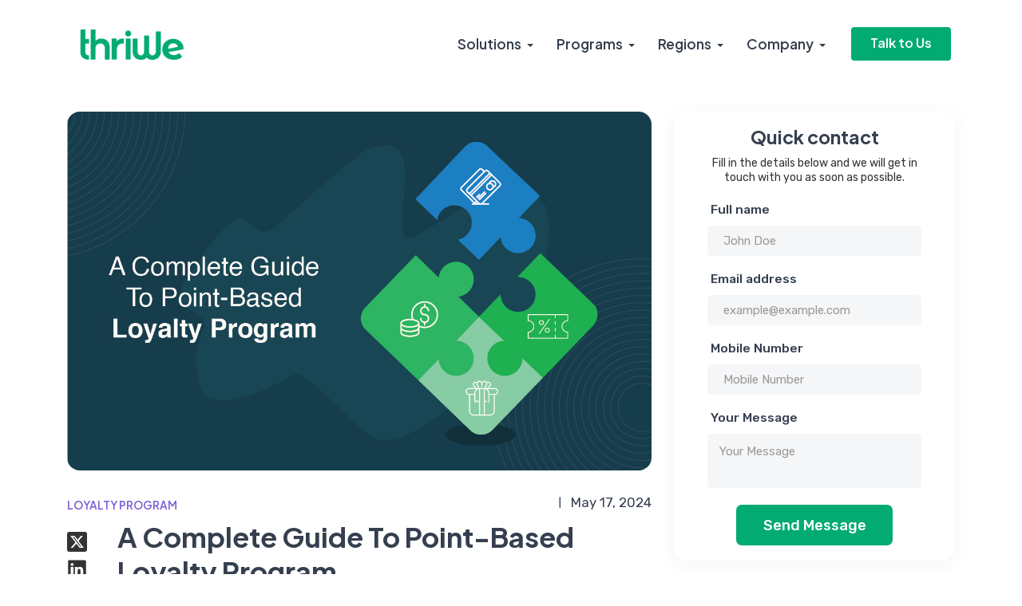

--- FILE ---
content_type: text/html
request_url: https://thriwe.com/blog/point-based-loyalty-program.html
body_size: 43875
content:
<!doctype html>



<html lang="en">

<head>

    <!-- SITE TITLE -->
    <title>A Complete Guide To Point-Based Loyalty Program - Thriwe </title>
    <meta charset="utf-8">
    <meta http-equiv="X-UA-Compatible" content="IE=edge">

    <meta name="description"
        content="A point-based program is a strategic business approach used to encourage customers to make purchases with the prospect of earning reward points. ">

    <meta name="viewport" content="width=device-width, initial-scale=1">


   <!-- FAVICON AND TOUCH ICONS -->
   <link rel="shortcut icon" href="../assets/imgs/w-green-128x128.png" type="image/x-icon">
   <link rel="shortcut icon" href="assets/imgs/w-green-128x128.png" type="image/x-icon">

   <link rel="stylesheet" href="https://cdn.jsdelivr.net/gh/iconoir-icons/iconoir@main/css/iconoir.css">


   <!-- GOOGLE FONTS -->
   <link href="https://fonts.googleapis.com/css2?family=Rubik:wght@300;400;500;600;700&amp;display=swap"
       rel="stylesheet">
   <link href="https://fonts.googleapis.com/css2?family=Plus+Jakarta+Sans:wght@400;500;600;700&amp;display=swap"
       rel="stylesheet">
   <link href="https://fonts.googleapis.com/css2?family=Inter:wght@400;500;600;700;800&amp;display=swap"
       rel="stylesheet">

   <!-- BOOTSTRAP CSS -->
   <link href="../css/bootstrap.min.css" rel="stylesheet">

   <!-- FONT ICONS -->
   <link href="../css/flaticon.css" rel="stylesheet">

   <!-- PLUGINS STYLESHEET -->
   <link href="../css/menu.css" rel="stylesheet">
   <link id="effect" href="../css/dropdown-effects/fade-down.css" media="all" rel="stylesheet">
   <link href="../css/magnific-popup.css" rel="stylesheet">
   <link href="../css/owl.carousel.min.css" rel="stylesheet">
   <link href="../css/owl.theme.default.min.css" rel="stylesheet">
   <link href="../css/lunar.css" rel="stylesheet">

   <link rel="stylesheet" href="../css/fontAwesome5Pro.css">

   <!-- ON SCROLL ANIMATION -->
   <link href="../css/animate.css" rel="stylesheet">

   <!-- TEMPLATE CSS -->
   <link href="../css/pink-theme.css" rel="stylesheet">


   <!-- RESPONSIVE CSS -->
   <link href="../css/responsive.css" rel="stylesheet">
   <link href="../css/dev.custom.css" rel="stylesheet">


    <!-- Google Tag Manager -->
    <script>
        (function (w, d, s, l, i) {
            w[l] = w[l] || [];
            w[l].push({
                'gtm.start': new Date().getTime(),
                event: 'gtm.js'
            });
            var f = d.getElementsByTagName(s)[0],
                j = d.createElement(s),
                dl = l != 'dataLayer' ? '&l=' + l : '';
            j.async = true;
            j.src =
                'https://www.googletagmanager.com/gtm.js?id=' + i + dl;
            f.parentNode.insertBefore(j, f);
        })(window, document, 'script', 'dataLayer', 'GTM-TCR5M8M9');
    </script>
    <!-- End Google Tag Manager -->

</head>







<body>
    <!-- Google Tag Manager (noscript) -->
    <noscript><iframe src="https://www.googletagmanager.com/ns.html?id=GTM-TCR5M8M9" height="0" width="0"
            style="display:none;visibility:hidden"></iframe></noscript>
    <!-- End Google Tag Manager (noscript) -->




    <!-- PRELOADER SPINNER
		============================================= -->
    <div id="loading" class="loading--theme">
        <!-- <div id="loading-center"><span class="loader"></span></div> -->
        <div id="loading-center"><img src="../images/loader.gif"></div>

    </div>










    <!-- PAGE CONTENT
		============================================= -->
    <div id="page" class="page font--jakarta">




        <!-- HEADER
			============================================= -->
        <script src="../js/header-dark.js"></script> <!-- END HEADER -->





        <section id="about-2" class="rel inner-page-hero about-section division  pb-5">


            <!-- ABOUT-2 TITLE -->
            <div class="container">
                <div class="row">
                    <div class="col-md-12 col-lg-8 col-xl-8 me-auto">
                        <div class="blog-post wide-post wow fadeInLeft"
                            style="visibility: visible; animation-name: fadeInLeft  ;">
                            <div class="row d-flex align-items-center">


                                <!-- BLOG POST IMAGE -->
                                <div class="col-md-12">
                                    <div class=" blog-head-img pr-0">
                                        <img class="img-fluid r-16" src="../images/blog-img/4.jpg" alt="blog-post-image">
                                    </div>
                                </div>


                                <!-- BLOG POST TEXT -->
                                <div class="col-md-12">
                                    <div class=" mt-4">
                                        <div class="row">
                                            <div class="col-md-6 col-6"><span class="post-tag color--purple-400">Loyalty
                                                    Program</span> </div>
                                            <div class="col-md-6 col-6">
                                                <div class="blog-post-meta mt-1">
                                                    <ul class="post-meta-list ico-10 text-end">
                                                        <!-- <li>
															<p class="w-500">By Neha Gupta</p>
														</li> -->
                                                        <li class="meta-list-divider">
                                                            <p><span class="flaticon-minus"></span></p>
                                                        </li>
                                                        <li>
                                                            <p> May 17, 2024</p>
                                                        </li>
                                                    </ul>
                                                </div>
                                            </div>
                                        </div>
                                        <!-- Post Tag -->

                                        <div class="row">
                                            <div class="col-md-1">
                                                <ul class="social-icon sticky-top">
                                                    <!-- <li><a href="#"><img src="../images/facebook.svg" width="50"
                                                                alt=""></a></li> -->
                                                    <li><a
                                                            href="https://twitter.com/intent/tweet?url=https://thriwe.com/point-based-loyalty-program&amp;media=https://thriwe.com/images/blog-img/4.jpg&amp;title=A Complete Guide To Point-Based Loyalty Program&amp;description=In the evolving B2B digital landscape, customer retention is the ultimate prize for every business. Attracting new clients is exciting but keeping the ones you already have is the real struggle! The one-time or one-way transactional approach no longer works for businesses."><img
                                                                src="../images/twitter.svg" width="50" alt=""></a>
                                                    </li>
                                                    <li><a
                                                            href="https://www.linkedin.com/sharing/share-offsite/?url=https://thriwe.com/point-based-loyalty-program"><img
                                                                src="../images/linkedin.svg" width="50" alt=""></a></li>
                                                    <li><a
                                                            href="http://pinterest.com/pin/create/button/?url=https://thriwe.com/point-based-loyalty-program&amp;media=https://thriwe.com/images/blog-img/4.jpg&amp;title=A Complete Guide To Point-Based Loyalty Program&amp;description=In the evolving B2B digital landscape, customer retention is the ultimate prize for every business. Attracting new clients is exciting but keeping the ones you already have is the real struggle! The one-time or one-way transactional approach no longer works for businesses."><img
                                                                src="../images/pinterest.svg" width="50" alt=""></a></li>

                                                </ul>

                                            </div>

                                            <div class=" col-md-11 ">
                                                <h1 class="s-30 w-700 mb-3">
                                                    A Complete Guide To Point-Based Loyalty Program

                                                </h1>
                                                <p>In the evolving B2B digital landscape, customer retention is the
                                                    ultimate prize for every business. Attracting new clients is
                                                    exciting but keeping the ones you already have is the real struggle!
                                                    The one-time or one-way transactional approach no longer works for
                                                    businesses.</p>



                                                <p>That's why, brands continuously seek <a
                                                        href="https://www.forbes.com/sites/forbestechcouncil/2023/12/11/the-digital-evolution-of-b2b-marketing/">innovative
                                                        ways</a> to nurture long-lasting relationships with their
                                                    clients and retain them with the help of repeat purchases.
                                                    Loyalty point reward programs are the best tools to fit into
                                                    this scenario.</p>
                                                <p><a
                                                        href="https://www.fortunebusinessinsights.com/industry-reports/loyalty-management-market-101166">Fortune
                                                        Business Insights</a> states that the loyalty management
                                                    market will reach USD 28.65 billion by 2030 globally. To help
                                                    you understand the point rewards program, here's a comprehensive
                                                    guide that delves deeper into point programs.</p>
                                                <div class="blog-inner-img mb-4"><img
                                                        src="../images/blog-img-inner/front-view-smiley-woman-holding-shopping-bags-with-tags-copy-space-768x513.jpg"
                                                        class="r-12 ">
                                                </div>
                                                <h2 class="s-20 w-700 mb-3">What is a Point-Based Loyalty Program?</h2>
                                                <p>A point-based program is a strategic business approach used to
                                                    encourage customers to make purchases with the prospect of
                                                    earning reward points. You can earn points by buying a
                                                    subscription, ordering a product, signing up for a newsletter,
                                                    helping with referrals, and more. Over time, you can use these
                                                    points in exchange for freebies, discounts, upgrades, and other
                                                    gifts.</p>
                                                <p><a
                                                        href="https://www.statista.com/statistics/1375145/top-ways-loyalty-programs-influenced-consumer-behavior-us/">Statista
                                                        forecasts</a> that around 70% of U.S. consumers participate
                                                    in free or paid loyalty programs, thereby spending more time
                                                    with the said brand. With loyalty reward programs, businesses
                                                    are moving away from one-time transactional relationships and
                                                    towards customer retention and loyalty. The focus is on building
                                                    a better rapport with clients that goes beyond the demand-supply
                                                    chain.</p>
                                                <p>Rewards and points have already
                                                    taken over the business sector. As per <a
                                                        href="https://www.accenture.com/content/dam/accenture/final/a-com-migration/pdf/pdf-43/accenture-strategy-gcpr-customer-loyalty.pdf">Accenture</a>,
                                                    over 90% of companies in the US
                                                    have some form of loyalty points program, including Amazon,
                                                    Disney, Target, Home Depot, Adidas, and Nike, among others.
                                                    And the points loyalty program isn't limited to the retail
                                                    space but also includes BFSI, dining, airlines, credit
                                                    cards, and e-commerce.</p>
                                                <h2 class="s-20 w-700 mb-3">Advantages of Point-Based Programs for
                                                    Businesses</h2>
                                                <p>Bonding with clients, lesser marketing costs, insightful customer
                                                    data, and better client engagement are just a few benefits of
                                                    point-based loyalty programs. Here's why every business should
                                                    consider giving loyalty reward points to their customers:</p>
                                                <h3 class="s-20 w-700 mb-3">Insightful Customer Data</h3>
                                                <p>With point-based loyalty programs, companies can track behavioral
                                                    changes and tailor upcoming marketing campaigns for enhanced
                                                    effectiveness. You'd be surprised to know that <a
                                                        href="https://www.bain.com/insights/prescription-for-cutting-costs-bain-brief/">66%</a>
                                                    of consumers say that their spending habits change with the
                                                    ability to earn rewards from points programs.</p>
                                                <h3 class="s-20 w-700 mb-3">Strong Bonds</h3>
                                                <p>A point-based loyalty program encourages customers to bond better
                                                    with companies. When customers or clients receive points, they
                                                    end up feeling valued as consumers. The end benefit is that <a
                                                        href="https://www.pymnts.com/study/relationship-commerce-brand-engagement-subscriptions-memberships-loyalty-programs/">75%
                                                        of consumers</a> enrolled in loyalty programs often end up
                                                    buying more products from partner companies because they enjoy
                                                    the feeling of being rewarded.</p>
                                                <h3 class="s-20 w-700 mb-3">Loyal Customers</h3>
                                                <p>With loyalty point programs, companies and businesses gain loyal
                                                    customers that ultimately reduces the need for remarketing via
                                                    repeat referrals and purchases. In fact, <a
                                                        href="https://www.semrush.com/blog/customer-retention-stats/">52%</a>
                                                    of customers go the extra mile to buy from the brand they are
                                                    loyal to and prefer. Offering customers an incentive on a
                                                    purchase or action, just shows that you care about their
                                                    continued loyalty.</p>
                                                <h3 class="s-20 w-700 mb-3">Customization, Flexibility, and Transparency
                                                </h3>
                                                <p>You can tailor points loyalty programs according to your target
                                                    audience, such as offering points for referrals, reviews, and
                                                    purchases. You can then offer customers a diverse range of
                                                    gifts, like free products, discounts, and exclusive experiences.
                                                    With a point-based reward system, customers gauge the
                                                    information easily. Clarity builds credibility and trust.</p>
                                                <h2 class="s-20 w-700 mb-3">
                                                    Why do Businesses Choose Point-Based Programs over
                                                    Others?</h2>
                                                <p>While there are different<a
                                                        href="https://thriwe.com/blog/types-of-loyalty-programs/">types
                                                        of loyalty programs</a>, a report by <a
                                                        href="https://www.statista.com/statistics/1374326/executives-perceptions-of-loyalty-programs-us/">Statista</a>
                                                    states that over 90% of U.S. executives believe that their
                                                    points-based loyalty programs provide customers with more
                                                    benefits than other reward programs. Customers are also more
                                                    likely to engage with points programs. Here's why:</p>
                                                <h3 class="s-20 w-700 mb-3">Let's Customers Track their Reward Journey
                                                </h3>
                                                <p>A rewards point program gives a clear and measurable
                                                    representation of a customer's journey. You can track and
                                                    understand it easily. And so can your customers!</p>
                                                <h3 class="s-20 w-700 mb-3">Allows Customers to Redeem Points for What
                                                    They Love</h3>
                                                <p>A great scope of personalization
                                                    and transparency is available via points based loyalty
                                                    programs. Customers can redeem points for different rewards
                                                    according to their preferences, and you as a business can
                                                    better understand customer behavior.</span></p>
                                                <h3 class="s-20 w-700 mb-3">Helps Build Long-Term Relationships</h3>
                                                <p>Unlike one-time discounts and
                                                    transactions, the loyalty points program motivates long-term
                                                    commitment and relationships with the client. They strive to
                                                    accumulate points driving repeat purchases and fostering a
                                                    long-lasting relationship with your brand.</p>
                                                <h2 class="s-20 w-700 mb-3">
                                                    How Does the Loyalty Points Program Work?</h2>
                                                    <p>Loyalty points hold a monetary
                                                        value i.e. they can be exchanged for goods within the
                                                        catalog or free products/services/upgrades, or discounts, or
                                                        other perks. The worth of loyalty points depends on the
                                                        specific brand and its program guidelines. </p>
                                                    <p>For instance, in a retail loyalty-based point program, vouchers
                                                        or discount coupons can be redeemed for every 10 points, while
                                                        in an airline loyalty program, points are redeemable for hotel
                                                        stays/upgrades, flights, etc. A general reward point program
                                                        works in a simple manner. Your customers earn points and then
                                                        redeem points.</p>
                                                    <h3 class="s-20 w-700 mb-3">Earning Points</h3>
                                                    <p><span style="font-weight: 400">Customers can earn points in two
                                                            simple ways: </span></p>
                                                    <ul class="list-style color--black mt-2">
                                                        <li><b>By Purchasing: </b><span style="font-weight: 400">Higher
                                                                points are awarded for large orders, while lesser points
                                                                are awarded for small purchases. For every purchase,
                                                                some points are accumulated in the client's
                                                                account.</span></li>
                                                        <li><b>By Engaging: </b>Businesses define certain
                                                            actions that encourage customers to earn points. Such
                                                            actions include social media engagement, referrals,
                                                            completing surveys, shopping on the app, and more.
                                                        </li>
                                                    </ul>
                                                    <h3 class="s-20 w-700 mb-3">Redeeming Points</h3>
                                                    <p>Points can be redeemed through a rewards catalog which caters to
                                                        specific needs and preferences of the business in a B2B system.
                                                        Businesses have a variety of rewards that customers can redeem,
                                                        such as discounts on upcoming sales, tier upgrades, free
                                                        services, early access to sales, allowing customers to support a
                                                        cause, and so on.</p>
                                                    <p>Listed below are a few examples of popular redemption verticals:
                                                    </p>
                                                    <ul class="list-style color--black mt-2">
                                                        <li>Free
                                                            access to webinars, workshops, or training
                                                            material</li>
                                                        <li>Vouchers for e-commerce
                                                            sites</li>
                                                        <li>Points to make purchases on
                                                            different platforms</li>
                                                        <li>Consultations with industry
                                                            experts</li>
                                                        <li>Exclusive dining and event
                                                            privileges</li>
                                                        <li>Subscription to popular OTAs,
                                                            news channels, etc.</li>
                                                    </ul>
                                                    <h2 class="s-20 w-700 mb-3">
                                                        Some of the Best Examples of Point-Based Loyalty
                                                        Programs</h2>
                                                        <p>Customer retention and growth in revenue tends to happen when
                                                            businesses drive loyalty programs via data. These programs
                                                            are
                                                            based on consumer behavior, demand and engagement levels. To
                                                            put
                                                            things into perspective, <a
                                                                href="https://www.prnewswire.com/news-releases/new-research-from-dimension-data-reveals-uncomfortable-cx-truths-300433878.html">84%</a>
                                                            of companies in the US that worked towards enhancing
                                                            customer
                                                            experience noticed an uplift in revenue.</p>
                                                        <p>Point-based loyalty programs are just that – a way to enhance
                                                            customer experience like never before. Here are some
                                                            real-life
                                                            examples of companies that invested in points rewards
                                                            programs
                                                            and saw a lot of benefit:</p>
                                                        <h3 class="s-18 w-700 mb-3">1. Travel – The North Face XPLR Pass
                                                            Loyalty Program</h3>
                                                        <p>North Face XPLR Pass Loyalty Program is a sustainable
                                                            initiative
                                                            for people who love the brand and the adventures it helps
                                                            them
                                                            partake in. With this<a
                                                                href="https://www.thenorthface.com/en-us/xplrpass">
                                                                program</a>, members are allowed to earn points for
                                                            non-transactional activities like check-ins at their stores
                                                            or
                                                            outlets via mobile app or registration at national monuments
                                                            or
                                                            parks.</p>
                                                        <p>Members can trade in old gear and receive USD 10 credit for
                                                            their
                                                            next purchase at The North Face Stores. The brand also
                                                            offers
                                                            customers early access to their limited-edition collection
                                                            with
                                                            a chance to test products that have not been released in the
                                                            market. This is the best example of emotional loyalty with a
                                                            points rewards program.</p>
                                                        <h3 class="s-18 w-700 mb-3">2. Retail – Urban Outfitter's
                                                            Tier-Based Point Loyalty Program
                                                        </h3>
                                                        <p>Urban Outfitters is a multinational lifestyle retail
                                                            corporation
                                                            with a <a
                                                                href="https://www.urbanoutfitters.com/uo-rewards">tier-based
                                                                loyalty program</a>. Customers buy points by
                                                            participating
                                                            in giveaways, browsing the website or app ten times a month,
                                                            or
                                                            shopping at their stores.</p>
                                                        <p>The rules focus on expanding the audience, retaining old
                                                            customers, and attracting new potential customers. Surprise
                                                            gifts, giveaways, anniversary rewards, and more are a great
                                                            way
                                                            to keep customers near you in addition to all the financial
                                                            advantages.</p>
                                                        <h3 class="s-18 w-700 mb-3">3. Airlines – Alaska Airlines
                                                            Mileage Plan</h3>
                                                        <p><a href="https://www.alaskaair.com/content/mileage-plan">Alaska
                                                                Airlines Mileage Plan</a> is a point-based loyalty
                                                            reward
                                                            program that captured attention because of its excellent
                                                            redemption options and customer-centric approach. Members
                                                            earn
                                                            miles every time they fly with the airline. There are
                                                            mileage
                                                            plan miles for qualified bookings or participating with
                                                            hotels
                                                            and cruises. They also reward members for their travel with
                                                            Alaska and their partner airlines.</p>
                                                        <h3 class="s-18 w-700 mb-3">4. Banking – First Abu Dhabi Bank's
                                                            FAB Rewards</h3>
                                                        <p>FAB offers exclusive benefits to its customers in the form of
                                                            <a href="https://www.bankfab.com/en-ae/personal/rewards">FAB
                                                                Rewards</a>. These are reward points that customers on
                                                            credit card/debit card spend, account balance, deposits,
                                                            loans,
                                                            and more. Customers also get points when they register for
                                                            banking via digital channels or initiating online
                                                            transactions.
                                                            These rewards can then be redeemed on exclusive offerings,
                                                            including cashback, bill payments, travel benefits, or
                                                            shopping.
                                                        </p>
                                                        <h3 class="s-18 w-700 mb-3">5. Beverages – Starbucks Odyssey
                                                        </h3>
                                                        <p>Starbucks Odyssey is an extension of <a
                                                                href="https://www.starbucks.com/rewards">Starbucks
                                                                Rewards</a> powered by Web3 technology to deepen the
                                                            emotional bond between the brand and its members. An
                                                            award-based
                                                            system that allows customers to earn stars at every purchase
                                                        </p>
                                                        <p>Using the Starbucks Rewards login, you can play games and
                                                            earn
                                                            NFTs, purchase limited-edition NFTs with your credit card,
                                                            or
                                                            unlock exclusive rewards like martini-making classes,
                                                            invitations to trips, events, artist collaborations, and
                                                            more.
                                                        </p>
                                                        <h2 class="s-18 w-700 mb-3">Go Beyond Customer Delight With
                                                            Thriwe</h2>
                                                        <p>The world of loyalty point programs can be baffling. For
                                                            this,
                                                            opt for a consumer benefits marketplace like <a
                                                                href="https://thriwe.com/about-us/">Thriwe</a> to make
                                                            your
                                                            loyalty reward program stand out. Thriwe's goal is to
                                                            provide
                                                            you with a framework for curating and delivering top-notch
                                                            experiences to acquire, engage, and retain your existing and
                                                            new
                                                            customers.</p>
                                                        <p>Begin your journey to true customer delight with Thriwe!</p>
                                            </div>







                                        </div>

                                    </div>
                                </div> <!-- END BLOG POST TEXT -->


                            </div> <!-- End row -->
                        </div>
                    </div>

                    <div class="col-lg-4 col-xl-4 wow fadeInRight"
                    style="visibility: visible; animation-name: fadeInRight  ;">
                    <div class="col-lg-12 contact-form sticky-top">
                        <div class="register-page-wrapper r-16 bg--fixed">
                            <div class="row">


                                <!-- SIGN UP FORM -->
                                <div class="col-md-12">
                                    <div class="register-page-form p-4 pt-3 pb-3">
                                        <form id="contact-form" class="row sign-up-form">



                                            <div class="col-md-12 text-center">
                                                <h1 class="s-20 w-700 pb-2">Quick contact</h1>
                                                <p class="s-14 w-400 pb-1" style="line-height:18px;">Fill in the details below and we will get in touch with you as
                                                    soon as possible.</p>
                                            </div>
                                            <div class="row m-0">
                                                <!-- Form Input -->
                                                <div class="col-md-12 form-group">
                                                    <p class="p-sm input-header">Full name</p>
                                                    <input class="form-control name" type="text" name="name"
                                                        id="name" placeholder="John Doe">
                                                </div>

                                            </div>
                                            <div class="row m-0">
                                                <!-- Form Input -->
                                                <div class="col-md-12 form-group">
                                                    <p class="p-sm input-header">Email address</p>
                                                    <input class="form-control email" type="email" name="email"
                                                        id="email" placeholder="example@example.com">
                                                </div>

                                                <!-- Form Input -->

                                            </div>
                                            <div class="row m-0">
                                                <div class="col-md-12 form-group">
                                                    <p class="p-sm input-header">Mobile Number
                                                    </p>
                                                    <input class="form-control" type="text" name="mobile_number"
                                                        id="mobile_number" placeholder="Mobile Number">
                                                </div>


                                            </div>
                                            <div class="row m-0">
                                                <div class="col-md-12 form-group">
                                                    <p class="p-sm input-header">Your Message
                                                    </p>
                                                    <textarea name="message" class="form-control" id="message"
                                                        style="resize:none ; height:50px!important;"
                                                        placeholder="Your Message"></textarea>
                                                </div>

                                            </div>
                                            <!-- Form Submit Button -->
                                            <div class="col-md-12 text-center">
                                                <button type="submit" id="contact-submit-btn" class="btn btn--theme hover--theme submit">
                                                    <span class="spinner-border spinner-border-sm d-none" role="status" aria-hidden="true" id="contact-button-loader"></span>
                                                      <span>Send Message</span>
                                                  </button>
                                            </div>

                                            <div id="response-message" class="text-center"></div>



                                        </form>
                                    </div>
                                </div> <!-- END SIGN UP FORM -->





                            </div> <!-- End row -->
                        </div> <!-- End register-page-wrapper -->
                    </div>

                </div>
                </div>
            </div> <!-- END ABOUT-2 TITLE -->




        </section>



































        
        <script src="../js/footer-dark.js"></script><!-- END FOOTER-3 -->


    </div> <!-- END PAGE CONTENT -->




    <!-- EXTERNAL SCRIPTS
		============================================= -->
    <script src="../js/jquery-3.7.0.min.js"></script>
    <script src="../js/bootstrap.min.js"></script>
    <script src="../js/modernizr.custom.js"></script>
    <script src="../js/jquery.easing.js"></script>
    <script src="../js/jquery.appear.js"></script>
    <script src="../js/menu.js"></script>
    <script src="../js/owl.carousel.min.js"></script>

    <script src="../js/popper.min.js"></script>
    <script src="../js/lunar.js"></script>
    <script src="../js/wow.js"></script>

    <!-- Custom Script -->
    <script src="../js/custom.js"></script>

    <script src="../js/jquery-validation.js"></script>
    <!-- <script src="js/additional-methods.js"></script> -->
    <script src="../js/dev.custom.js"></script>


</body>






</html>

--- FILE ---
content_type: text/css
request_url: https://thriwe.com/css/flaticon.css
body_size: 13465
content:
@font-face {
    font-family: "flaticon";
    src: url("../fonts/flaticonb2f4.ttf?99008aa38e7de407db084b96baa4b2a2") format("truetype"),
url("../fonts/flaticonb2f4.woff?99008aa38e7de407db084b96baa4b2a2") format("woff"),
url("../fonts/flaticonb2f4.woff2?99008aa38e7de407db084b96baa4b2a2") format("woff2"),
url("../fonts/flaticonb2f4.eot?99008aa38e7de407db084b96baa4b2a2#iefix") format("embedded-opentype"),
url("../fonts/flaticonb2f4.svg?99008aa38e7de407db084b96baa4b2a2#flaticon") format("svg");
}

span[class^="flaticon-"]:before, span[class*=" flaticon-"]:before {
  font-family: flaticon !important;
  font-style: normal;
  font-weight: normal !important;
  font-variant: normal;
  text-transform: none;
  font-size: 20px;
  line-height: 1!important;
  -webkit-font-smoothing: antialiased;
  -moz-osx-font-smoothing: grayscale;
}

.flaticon-star:before {
    content: "\f101";
}
.flaticon-star-1:before {
    content: "\f102";
}
.flaticon-star-half-empty:before {
    content: "\f103";
}
.flaticon-half-star-shape:before {
    content: "\f104";
}
.flaticon-reply-arrow:before {
    content: "\f105";
}
.flaticon-magnifying-glass:before {
    content: "\f106";
}
.flaticon-visibility:before {
    content: "\f107";
}
.flaticon-invisible:before {
    content: "\f108";
}
.flaticon-play-button:before {
    content: "\f109";
}
.flaticon-play:before {
    content: "\f10a";
}
.flaticon-circle:before {
    content: "\f10b";
}
.flaticon-ring:before {
    content: "\f10c";
}
.flaticon-heart:before {
    content: "\f10d";
}
.flaticon-back:before {
    content: "\f10e";
}
.flaticon-next:before {
    content: "\f10f";
}
.flaticon-up-arrow:before {
    content: "\f110";
}
.flaticon-down-arrow:before {
    content: "\f111";
}
.flaticon-down-arrow-1:before {
    content: "\f112";
}
.flaticon-up-arrow-1:before {
    content: "\f113";
}
.flaticon-right-arrow:before {
    content: "\f114";
}
.flaticon-left-arrow:before {
    content: "\f115";
}
.flaticon-right-arrow-1:before {
    content: "\f116";
}
.flaticon-check:before {
    content: "\f117";
}
.flaticon-plus:before {
    content: "\f118";
}
.flaticon-minus:before {
    content: "\f119";
}
.flaticon-plus-1:before {
    content: "\f11a";
}
.flaticon-minus-1:before {
    content: "\f11b";
}
.flaticon-cancel:before {
    content: "\f11c";
}
.flaticon-quote:before {
    content: "\f11d";
}
.flaticon-crown:before {
    content: "\f11e";
}
.flaticon-bookmark:before {
    content: "\f11f";
}
.flaticon-instagram:before {
    content: "\f120";
}
.flaticon-facebook:before {
    content: "\f121";
}
.flaticon-twitter:before {
    content: "\f122";
}
.flaticon-youtube:before {
    content: "\f123";
}
.flaticon-dribbble:before {
    content: "\f124";
}
.flaticon-skype:before {
    content: "\f125";
}
.flaticon-messenger:before {
    content: "\f126";
}
.flaticon-whatsapp:before {
    content: "\f127";
}
.flaticon-linkedin-logo:before {
    content: "\f128";
}
.flaticon-google-plus-symbol:before {
    content: "\f129";
}
.flaticon-pinterest-logo:before {
    content: "\f12a";
}
.flaticon-line:before {
    content: "\f12b";
}
.flaticon-kakao-talk:before {
    content: "\f12c";
}
.flaticon-vimeo:before {
    content: "\f12d";
}
.flaticon-open-source:before {
    content: "\f12e";
}
.flaticon-slack:before {
    content: "\f12f";
}
.flaticon-behance:before {
    content: "\f130";
}
.flaticon-github:before {
    content: "\f131";
}
.flaticon-stack-overflow:before {
    content: "\f132";
}
.flaticon-html-5:before {
    content: "\f133";
}
.flaticon-css-3:before {
    content: "\f134";
}
.flaticon-wordpress:before {
    content: "\f135";
}
.flaticon-python:before {
    content: "\f136";
}
.flaticon-js:before {
    content: "\f137";
}
.flaticon-file:before {
    content: "\f138";
}
.flaticon-linux-platform:before {
    content: "\f139";
}
.flaticon-sketch:before {
    content: "\f13a";
}
.flaticon-windows-logo-silhouette:before {
    content: "\f13b";
}
.flaticon-apple-logo:before {
    content: "\f13c";
}
.flaticon-email:before {
    content: "\f13d";
}
.flaticon-computer:before {
    content: "\f13e";
}
.flaticon-color-palette:before {
    content: "\f13f";
}
.flaticon-profits:before {
    content: "\f140";
}
.flaticon-search-engine:before {
    content: "\f141";
}
.flaticon-language:before {
    content: "\f142";
}
.flaticon-analytics:before {
    content: "\f143";
}
.flaticon-mechanics:before {
    content: "\f144";
}
.flaticon-equalizer:before {
    content: "\f145";
}
.flaticon-server:before {
    content: "\f146";
}
.flaticon-pie-chart:before {
    content: "\f147";
}
.flaticon-pie-chart-1:before {
    content: "\f148";
}
.flaticon-reorder:before {
    content: "\f149";
}
.flaticon-prioritize:before {
    content: "\f14a";
}
.flaticon-version:before {
    content: "\f14b";
}
.flaticon-before-after:before {
    content: "\f14c";
}
.flaticon-bar-chart:before {
    content: "\f14d";
}
.flaticon-tongue:before {
    content: "\f14e";
}
.flaticon-paper-sizes:before {
    content: "\f14f";
}
.flaticon-rocket-launch:before {
    content: "\f150";
}
.flaticon-manager:before {
    content: "\f151";
}
.flaticon-workflow:before {
    content: "\f152";
}
.flaticon-database:before {
    content: "\f153";
}
.flaticon-target:before {
    content: "\f154";
}
.flaticon-workflow-1:before {
    content: "\f155";
}
.flaticon-delegate:before {
    content: "\f156";
}
.flaticon-translation:before {
    content: "\f157";
}
.flaticon-idea:before {
    content: "\f158";
}
.flaticon-rgb:before {
    content: "\f159";
}
.flaticon-workflow-2:before {
    content: "\f15a";
}
.flaticon-key-value-database:before {
    content: "\f15b";
}
.flaticon-time:before {
    content: "\f15c";
}
.flaticon-trophy:before {
    content: "\f15d";
}
.flaticon-computer-1:before {
    content: "\f15e";
}
.flaticon-taxes:before {
    content: "\f15f";
}
.flaticon-graphics:before {
    content: "\f160";
}
.flaticon-diagram:before {
    content: "\f161";
}
.flaticon-usb:before {
    content: "\f162";
}
.flaticon-visionary:before {
    content: "\f163";
}
.flaticon-diamond:before {
    content: "\f164";
}
.flaticon-data-flow:before {
    content: "\f165";
}
.flaticon-fast-food:before {
    content: "\f166";
}
.flaticon-global:before {
    content: "\f167";
}
.flaticon-gear:before {
    content: "\f168";
}
.flaticon-security:before {
    content: "\f169";
}
.flaticon-secure:before {
    content: "\f16a";
}
.flaticon-click:before {
    content: "\f16b";
}
.flaticon-calendar:before {
    content: "\f16c";
}
.flaticon-maximize:before {
    content: "\f16d";
}
.flaticon-network:before {
    content: "\f16e";
}
.flaticon-qr-code:before {
    content: "\f16f";
}
.flaticon-coupon:before {
    content: "\f170";
}
.flaticon-money:before {
    content: "\f171";
}
.flaticon-podium:before {
    content: "\f172";
}
.flaticon-graphic:before {
    content: "\f173";
}
.flaticon-lifesaver:before {
    content: "\f174";
}
.flaticon-map:before {
    content: "\f175";
}
.flaticon-suit:before {
    content: "\f176";
}
.flaticon-calculator:before {
    content: "\f177";
}
.flaticon-id-card:before {
    content: "\f178";
}
.flaticon-investor:before {
    content: "\f179";
}
.flaticon-project:before {
    content: "\f17a";
}
.flaticon-briefcase:before {
    content: "\f17b";
}
.flaticon-coin:before {
    content: "\f17c";
}
.flaticon-time-1:before {
    content: "\f17d";
}
.flaticon-placeholder:before {
    content: "\f17e";
}
.flaticon-money-1:before {
    content: "\f17f";
}
.flaticon-voucher:before {
    content: "\f180";
}
.flaticon-money-2:before {
    content: "\f181";
}
.flaticon-money-3:before {
    content: "\f182";
}
.flaticon-pdf:before {
    content: "\f183";
}
.flaticon-doc:before {
    content: "\f184";
}
.flaticon-workflow-3:before {
    content: "\f185";
}
.flaticon-home:before {
    content: "\f186";
}
.flaticon-hosting:before {
    content: "\f187";
}
.flaticon-pay-per-click:before {
    content: "\f188";
}
.flaticon-browser:before {
    content: "\f189";
}
.flaticon-responsive:before {
    content: "\f18a";
}
.flaticon-tutorial:before {
    content: "\f18b";
}
.flaticon-rotate:before {
    content: "\f18c";
}
.flaticon-share:before {
    content: "\f18d";
}
.flaticon-folder:before {
    content: "\f18e";
}
.flaticon-folder-1:before {
    content: "\f18f";
}
.flaticon-24-7:before {
    content: "\f190";
}
.flaticon-24-hours:before {
    content: "\f191";
}
.flaticon-algorithm:before {
    content: "\f192";
}
.flaticon-grid:before {
    content: "\f193";
}
.flaticon-search-engine-1:before {
    content: "\f194";
}
.flaticon-guide-book:before {
    content: "\f195";
}
.flaticon-compass:before {
    content: "\f196";
}
.flaticon-layout:before {
    content: "\f197";
}
.flaticon-networking:before {
    content: "\f198";
}
.flaticon-kanban:before {
    content: "\f199";
}
.flaticon-check-1:before {
    content: "\f19a";
}
.flaticon-favorite:before {
    content: "\f19b";
}
.flaticon-exam:before {
    content: "\f19c";
}
.flaticon-bell:before {
    content: "\f19d";
}
.flaticon-bomb:before {
    content: "\f19e";
}
.flaticon-landscape:before {
    content: "\f19f";
}
.flaticon-webcam:before {
    content: "\f1a0";
}
.flaticon-microphone:before {
    content: "\f1a1";
}
.flaticon-cam:before {
    content: "\f1a2";
}
.flaticon-chat:before {
    content: "\f1a3";
}
.flaticon-pattern-lock:before {
    content: "\f1a4";
}
.flaticon-audio-message:before {
    content: "\f1a5";
}
.flaticon-password:before {
    content: "\f1a6";
}
.flaticon-password-1:before {
    content: "\f1a7";
}
.flaticon-voice:before {
    content: "\f1a8";
}
.flaticon-24-hours-1:before {
    content: "\f1a9";
}
.flaticon-firewall:before {
    content: "\f1aa";
}
.flaticon-shopping-cart:before {
    content: "\f1ab";
}
.flaticon-coffee:before {
    content: "\f1ac";
}
.flaticon-open:before {
    content: "\f1ad";
}
.flaticon-hashtag:before {
    content: "\f1ae";
}
.flaticon-html:before {
    content: "\f1af";
}
.flaticon-analytics-1:before {
    content: "\f1b0";
}
.flaticon-split:before {
    content: "\f1b1";
}
.flaticon-iteration:before {
    content: "\f1b2";
}
.flaticon-typography:before {
    content: "\f1b3";
}
.flaticon-maximize-1:before {
    content: "\f1b4";
}
.flaticon-time-2:before {
    content: "\f1b5";
}
.flaticon-goal:before {
    content: "\f1b6";
}
.flaticon-loading:before {
    content: "\f1b7";
}
.flaticon-investment:before {
    content: "\f1b8";
}
.flaticon-discount:before {
    content: "\f1b9";
}
.flaticon-virus:before {
    content: "\f1ba";
}
.flaticon-icon-2377476:before {
    content: "\f1bb";
}
.flaticon-browser-1:before {
    content: "\f1bc";
}
.flaticon-layers:before {
    content: "\f1bd";
}
.flaticon-layers-1:before {
    content: "\f1be";
}
.flaticon-data-copy:before {
    content: "\f1bf";
}
.flaticon-server-1:before {
    content: "\f1c0";
}
.flaticon-hierarchical-structure:before {
    content: "\f1c1";
}
.flaticon-wireframe:before {
    content: "\f1c2";
}
.flaticon-top-border:before {
    content: "\f1c3";
}
.flaticon-shield:before {
    content: "\f1c4";
}
.flaticon-security-1:before {
    content: "\f1c5";
}
.flaticon-chat-1:before {
    content: "\f1c6";
}
.flaticon-chat-2:before {
    content: "\f1c7";
}
.flaticon-discount-1:before {
    content: "\f1c8";
}
.flaticon-gift-box:before {
    content: "\f1c9";
}
.flaticon-web-programming:before {
    content: "\f1ca";
}
.flaticon-notification:before {
    content: "\f1cb";
}
.flaticon-email-1:before {
    content: "\f1cc";
}
.flaticon-video-player:before {
    content: "\f1cd";
}
.flaticon-payment:before {
    content: "\f1ce";
}
.flaticon-control-panel:before {
    content: "\f1cf";
}
.flaticon-dark-mode:before {
    content: "\f1d0";
}
.flaticon-archive:before {
    content: "\f1d1";
}
.flaticon-pay-per-click-1:before {
    content: "\f1d2";
}
.flaticon-price-label:before {
    content: "\f1d3";
}
.flaticon-mobile-search:before {
    content: "\f1d4";
}
.flaticon-folder-2:before {
    content: "\f1d5";
}
.flaticon-target-1:before {
    content: "\f1d6";
}
.flaticon-writing:before {
    content: "\f1d7";
}
.flaticon-user:before {
    content: "\f1d8";
}
.flaticon-click-1:before {
    content: "\f1d9";
}
.flaticon-move:before {
    content: "\f1da";
}
.flaticon-sign:before {
    content: "\f1db";
}
.flaticon-credit-card:before {
    content: "\f1dc";
}
.flaticon-screenplay:before {
    content: "\f1dd";
}
.flaticon-around-the-world:before {
    content: "\f1de";
}
.flaticon-shopping-bag:before {
    content: "\f1df";
}
.flaticon-folder-3:before {
    content: "\f1e0";
}
.flaticon-folder-4:before {
    content: "\f1e1";
}
.flaticon-data-center:before {
    content: "\f1e2";
}
.flaticon-shield-1:before {
    content: "\f1e3";
}
.flaticon-ssl-certificate:before {
    content: "\f1e4";
}
.flaticon-virus-1:before {
    content: "\f1e5";
}
.flaticon-certificate:before {
    content: "\f1e6";
}
.flaticon-profit:before {
    content: "\f1e7";
}
.flaticon-certificate-1:before {
    content: "\f1e8";
}
.flaticon-exchange:before {
    content: "\f1e9";
}
.flaticon-tech-support:before {
    content: "\f1ea";
}
.flaticon-shipping:before {
    content: "\f1eb";
}
.flaticon-ab-testing:before {
    content: "\f1ec";
}
.flaticon-download:before {
    content: "\f1ed";
}
.flaticon-media:before {
    content: "\f1ee";
}
.flaticon-click-2:before {
    content: "\f1ef";
}
.flaticon-wallet:before {
    content: "\f1f0";
}
.flaticon-radar:before {
    content: "\f1f1";
}
.flaticon-layout-1:before {
    content: "\f1f2";
}
.flaticon-database-management:before {
    content: "\f1f3";
}
.flaticon-login:before {
    content: "\f1f4";
}
.flaticon-right-arrow-2:before {
    content: "\f1f5";
}


--- FILE ---
content_type: text/css
request_url: https://thriwe.com/css/menu.css
body_size: 31248
content:


/*
 * Plugin: Web Slide Navigation System
 * Demo Link: https://uxwing.com/webslide/
 * Author: UXWing
 * License: http://codecanyon.net/licenses/standard
*/


/*------------------------------------------*/
/*  Desktop Base CSS
--------------------------------------------*/

.wsmenu html,
.wsmenu body,
.wsmenu iframe,
.wsmenu h1,
.wsmenu h2,
.wsmenu h3,
.wsmenu h4,
.wsmenu h5,
.wsmenu h6 {
  -webkit-font-smoothing: subpixel-antialiased;
  font-smoothing: antialiased;
  font-smooth: antialiased;
  -webkit-text-size-adjust: 100%;
  -ms-text-size-adjust: 100%;
  -webkit-font-smoothing: subpixel-antialiased;
  font-smoothing: subpixel-antialiased;
  font-smooth: subpixel-antialiased;
}

.wsmenu .cl {
  clear: both;
}

.wsmenu img {
  border: 0 none;
  max-width: 100%;
}

.wsmenu a:focus {
  outline: none;
}

.wsmenu:before,
.wsmenu:after {
  content: "";
  display: table;
}

.wsmenu:after {
  clear: both;
}

/*------------------------------------------*/
/*  Desktop Main Menu CSS
--------------------------------------------*/

.wsmenucontainer {
  background-size: cover;
  /* overflow: hidden; */
  background-attachment: fixed;
  background-position: 50% 0;
  background-repeat: no-repeat;
}

.wsmainfull {
  width: 100%;
  height: auto;
  background-color: #fff!important;
  z-index: 999;
  -webkit-box-shadow: 0 2px 3px rgba(96, 96, 96, .1);
  -moz-box-shadow: 0 2px 3px rgba(96, 96, 96, .1);
  box-shadow: 0 2px 3px rgba(96, 96, 96, .1);
  -webkit-transition: all 450ms ease-in-out;
  -moz-transition: all 450ms ease-in-out;
  -o-transition: all 450ms ease-in-out;
  -ms-transition: all 450ms ease-in-out;
  transition: all 450ms ease-in-out; 
}

.wsmainwp {
  margin: 0 auto;
  max-width: 1140px;
  padding: 0 15px;
  position: relative;
}

/* Header Logo */
.desktoplogo {
  padding: 0;
  margin: 0;
  float: left;
  line-height: 70px;
}

.desktoplogo img {
  vertical-align: middle;
}

/* Navigation Menu */
.wsmenu {
  padding: 0;
  float: right;
  display: block;
}

.wsmenu > .wsmenu-list {
  text-align: left;
  margin: 0 auto 0 auto;
  width: 100%;
  display: block;
  padding: 0;
}

.wsmenu > .wsmenu-list > li {
  text-align: center;
  display: block;
  padding: 0;
  margin: 0;
  float: left;
}

.wsmenu > .wsmenu-list > li > a {
  display: block;
  color: #666;
  font-size: 15px;
  font-weight: 700;
  letter-spacing: 0.5px;
  padding: 10px 32px 10px 18px;
  line-height: 50px;
  text-decoration: none;
  position: relative;
}

.wsmenu > .wsmenu-list > li > a.last-link {
  padding: 10px 0px 10px 0;
}

.wsmenu > .wsmenu-list > li > a.callusbtn {
  font-size: 15px;
}

.wsmenu > .wsmenu-list > li > a.callusbtn i {
  font-size: 13px;
  margin-top: 1px;
  margin-right: 1px;
}

.tra-menu .wsmenu > .wsmenu-list > li > a,
.aqua-menu .wsmenu > .wsmenu-list > li > a,
.blue-menu .wsmenu > .wsmenu-list > li > a {
  color: #fff;
}

.white-menu .wsmenu > .wsmenu-list > li > a {
  color: #444;
}

.tra-menu .wsmenu.dark-txt > .wsmenu-list > li > a {
  color: #333;
}

.wsmenu > .wsmenu-list > li:hover > a {
  color: #f0f0f0;
}

.white-menu .wsmenu > .wsmenu-list > li:hover > a {
  color: #171819;
}

.wsmenu > .wsmenu-list > li a.menuhomeicon {
  padding-left: 29px;
  padding-right: 29px;
}

.wsmenu > .wsmenu-list > li > a i {
  display: inline-block;
  font-size: 16px;
  line-height: inherit;
  margin-right: 12px;
  vertical-align: top;
}

.wsmenu > .wsmenu-list > li > a.menuhomeicon i {
  margin-right: 0px;
  font-size: 15px;
}

.wsmenu > .wsmenu-list > li > a .wsarrow:after {
  border-left: 4px solid rgba(0, 0, 0, 0);
  border-right: 4px solid rgba(0, 0, 0, 0);
  border-top: 4px solid;
  content: "";
  float: right;
  right: 15px;
  height: 0;
  margin: 0 0 0 14px;
  position: absolute;
  text-align: right;
  top: 33px;
  width: 0;
}

/* Desktop Search Bar */
.wsmenu > .wsmenu-list > li.rightmenu {
  float: right;
}

.wsmenu > .wsmenu-list > li.rightmenu a {
  padding: 0px 30px 0px 20px;
  border-right: none;
}

.wsmenu > .wsmenu-list > li.rightmenu a i {
  font-size: 15px;
}

.wsmenu > .wsmenu-list > li.rightmenu {
  float: right;
}

.wsmenu > .wsmenu-list > li.rightmenu:before,
.wsmenu-list > li.rightmenu:after {
  content: "";
  display: table;
}

.wsmenu > .wsmenu-list > li.rightmenu:after {
  clear: both;
}

.wsmenu > .wsmenu-list > li.rightmenu > .topmenusearch {
  float: right;
  width: 210px;
  height: 39px;
  position: relative;
  margin: 16px 0px 0px 0px;
}

.wsmenu > .wsmenu-list > li.rightmenu > .topmenusearch .searchicon {
  -webkit-transition: all 0.7s ease 0s;
  -moz-transition: all 0.7s ease 0s;
  -o-transition: all 0.7s ease 0s;
  transition: all 0.7s ease 0s;
}

.wsmenu > .wsmenu-list > li.rightmenu > .topmenusearch input {
  width: 100%;
  position: relative;
  float: right;
  top: 0;
  right: 0;
  bottom: 0;
  width: 100%;
  border: 0;
  padding: 0;
  margin: 0;
  text-indent: 15px;
  height: 39px;
  z-index: 2;
  outline: none;
  color: #333;
  background-color: #efefef;
  -webkit-transition: all 0.7s ease 0s;
  -moz-transition: all 0.7s ease 0s;
  -o-transition: all 0.7s ease 0s;
  transition: all 0.7s ease 0s;
  font-size: 12px;
}

.wsmenu > .wsmenu-list > li.rightmenu > .topmenusearch input::placeholder {
  color: #a9a9a9;
}

.wsmenu > .wsmenu-list > li.rightmenu > .topmenusearch input:focus {
  color: #333;
  width: 220px;
}

.wsmenu > .wsmenu-list > li.rightmenu > .topmenusearch input:focus~.btnstyle i {
  color: #000;
  opacity: 1;
}

.wsmenu > .wsmenu-list > li.rightmenu > .topmenusearch input:focus~.searchicon {
  opacity: 1;
  z-index: 3;
  color: #FFFFFF;
}

.wsmenu > .wsmenu-list > li.rightmenu > .topmenusearch .btnstyle {
  top: 0px;
  position: absolute;
  right: 0;
  bottom: 0;
  width: 40px;
  line-height: 30px;
  z-index: 1;
  cursor: pointer;
  opacity: 0.3;
  color: #333;
  z-index: 1000;
  background-color: transparent;
  border: solid 0px;
  -webkit-transition: all 0.7s ease 0s;
  -moz-transition: all 0.7s ease 0s;
  -o-transition: all 0.7s ease 0s;
  transition: all 0.7s ease 0s;
}

.wsmenu > .wsmenu-list > li.rightmenu > .topmenusearch .btnstyle i {
  line-height: 37px;
  margin: 0;
  padding: 0;
  text-align: center;
}

.wsmenu > .wsmenu-list > li.rightmenu > .topmenusearch .btnstyle:hover i {
  opacity: 1;
}

.wsmenu > .wsmenu-list > li.rightmenu {
  zoom: 1;
}

/*------------------------------------------*/
/*  Desktop Drop Down Menu CSS
--------------------------------------------*/

.wsmenu > .wsmenu-list > li > ul.sub-menu {
  position: absolute;
  top: 70px;
  z-index: 1000;
  margin: 0px;
  padding: 12px;
  min-width: 200px;
  background-color: #fff;
  border: solid 1px #eee;
  -webkit-border-radius: 4px;
  -moz-border-radius: 4px;
  border-radius: 4px;
}

.wsmenu > .wsmenu-list > li > ul.sub-menu.last-sub-menu {
  min-width: 160px;
}

.wsmenu > .wsmenu-list > li > ul.sub-menu > li {
  position: relative;
  margin: 0px;
  padding:0 px;
  display: block;
}

.wsmenu > .wsmenu-list > li > ul.sub-menu > li > a {
  position: relative;
  background-image: none;  
  border-right: 0 none;
  text-align: left;
  display: block;
  padding: 9px;
  text-transform: none;
  color: #888;
  font-size: 15px;
  line-height: 22px;
  font-weight: 400;
  letter-spacing: 0;
  border-right: 0px solid;
  -webkit-border-radius: 4px;
  -moz-border-radius: 4px;
  border-radius: 4px; 
  -webkit-transition: all 400ms ease-in-out;
  -moz-transition: all 400ms ease-in-out;
  -o-transition: all 400ms ease-in-out;
  -ms-transition: all 400ms ease-in-out;
  transition: all 400ms ease-in-out;
}

.wsmenu > .wsmenu-list > li > ul.sub-menu.last-sub-menu > li > a {
  padding: 11px 0;  
}

.wsmenu > .wsmenu-list > li > ul.sub-menu > li > a:hover {
  padding: 9px 9px 9px 10px;
}

.wsmenu > .wsmenu-list > li > ul.sub-menu.last-sub-menu > li > a:hover {
  padding: 11px 0 11px 8px;
}

/* .wsmenu > .wsmenu-list > li > ul.sub-menu > li > a > i {
  position: absolute;
  top: 12px;
  right: 0;
} */

.wsmenu > .wsmenu-list > li > ul.sub-menu > li > ul.sub-menu {
  min-width: 200px;
  position: absolute;
  left: 100%;
  top: 0;
  margin: 0;
  padding: 0 15px;
  list-style: none;
  background-color: #fff;
  border: solid 1px #eee;
  -webkit-border-radius: 4px;
  -moz-border-radius: 4px;
  border-radius: 4px;
}

.wsmenu > .wsmenu-list > li > ul.sub-menu > li > ul.sub-menu > li {
  position: relative;
  margin: 0px;
  padding: 0px;
  display: block;
  border-bottom: 1px dashed #c0c0c0;
}

.wsmenu > .wsmenu-list > li > ul.sub-menu > li > ul.sub-menu > li:last-child {
  border-bottom: none;
}

.wsmenu > .wsmenu-list > li > ul.sub-menu > li > ul.sub-menu > li > a {
  position: relative;
  background-image: none;
  border-right: 0 none;
  text-align: left;
  display: block;
  padding: 9px;
  text-transform: none;
  color: #888;
  font-size: 16px;
  line-height: 22px;
  font-weight: 400;
  letter-spacing: normal;
  border-right: 0px solid;
  -webkit-transition: all 400ms ease-in-out;
  -moz-transition: all 400ms ease-in-out;
  -o-transition: all 400ms ease-in-out;
  -ms-transition: all 400ms ease-in-out;
  transition: all 400ms ease-in-out;
}

.wsmenu > .wsmenu-list > li > ul.sub-menu > li > ul.sub-menu > li > a:hover {
  padding: 8px 15px 8px 23px;
}

.wsmenu > .wsmenu-list > li > ul.sub-menu > li > ul.sub-menu > li > a > i {
  position: absolute;
  top: 12px;
  right: 12px;
}

.wsmenu > .wsmenu-list > li > ul.sub-menu > li > ul.sub-menu > li > ul.sub-menu {
  min-width: 200px;
  position: absolute;
  left: 100%;
  top: 0;
  margin: 0px;
  list-style: none;
  padding: 0px;
  background-color: #fff;
  border: solid 1px #eee;
  -webkit-border-radius: 4px;
  -moz-border-radius: 4px;
  border-radius: 4px;
}

.wsmenu > .wsmenu-list > li > ul.sub-menu > li > ul.sub-menu > li > ul.sub-menu > li {
  position: relative;
  margin: 0px;
  padding: 0px;
  display: block;
}

.wsmenu > .wsmenu-list > li > ul.sub-menu > li > ul.sub-menu > li > ul.sub-menu > li > a {
  background-image: none;
  border-right: 0 none;
  text-align: left;
  display: block;
  padding: 9px;
  text-transform: none;
  color: #888;
  font-size: 16px;
  font-family: 'Roboto', sans-serif; 
  line-height: 22px;
  font-weight: 400;
  letter-spacing: normal;
  border-right: 0px solid;
  -webkit-transition: all 400ms ease-in-out;
  -moz-transition: all 400ms ease-in-out;
  -o-transition: all 400ms ease-in-out;
  -ms-transition: all 400ms ease-in-out;
  transition: all 400ms ease-in-out;
}

.wsmenu > .wsmenu-list > li > ul.sub-menu > li > ul.sub-menu > li > ul.sub-menu > li > a:hover {
  padding: 9px 9px 9px 20px;
}

.wsmenu > .wsmenu-list > li > ul.sub-menu > li > ul.sub-menu > li > ul.sub-menu > li > a > i {
  margin-left: 9px;
}

/*------------------------------------------*/
/*  Desktop Mega Menus CSS
--------------------------------------------*/

.wsmenu > .wsmenu-list > li > .wsmegamenu {
  width: 100%;
  left: 0px;
  position: absolute;
  top: 70px;
  color: #000;
  z-index: 1000;
  margin: 0px;
  text-align: left;
  padding: 20px 30px;
  border: solid 1px #eee;
  background-color: #fff;
  -webkit-border-radius: 4px;
  -moz-border-radius: 4px;
  border-radius: 4px;
}

.wsmenu > .wsmenu-list > li > .wsmegamenu.halfmenu {
  padding: 20px 20px;
}

.wsmenu > .wsmenu-list > li > .wsmegamenu .carousel-control-next {
  opacity: 0.8;
}

.wsmenu > .wsmenu-list > li > .wsmegamenu .carousel-control-prev {
  opacity: 0.8;
}

.wsmenu > .wsmenu-list > li > .wsmegamenu .carousel-caption {
  bottom: 0px;
  background-color: rgba(0, 0, 0, 0.7);
  font-size: 13px;
  height: 31px;
  left: 0;
  padding: 7px 0;
  right: 0;
  width: 100%;
}

.wsmenu > .wsmenu-list > li > .wsmegamenu .wsmwnutxt {
  width: 100%;
  color: #888;
  font-size: 16px;
  font-weight: 400;
  text-align: justify;
  margin-top: 0;
}

.wsmenu > .wsmenu-list > li > .wsmegamenu .link-list li {
  display: block;
  text-align: center;
  text-align: left;
  border-bottom: 1px dashed #c0c0c0;
}

.wsmenu > .wsmenu-list > li > .wsmegamenu .link-list li.title,
.wsmenu > .wsmenu-list > li > .wsmegamenu .link-list li:last-child {
  border-bottom: none;
}

.wsmenu > .wsmenu-list > li > .wsmegamenu .link-list li a {
  line-height: 22px;
  border-right: none;
  text-align: left;
  padding: 13px 0px;
  background: #fff;
  background-image: none;
  border-right: 0 none;
  display: block;
  background-color: #fff;
  color: #888;
  font-size: 16px;
  font-weight: 400;
  -webkit-transition: all 400ms ease-in-out;
  -moz-transition: all 400ms ease-in-out;
  -o-transition: all 400ms ease-in-out;
  -ms-transition: all 400ms ease-in-out;
  transition: all 400ms ease-in-out;
}

.wsmenu > .wsmenu-list > li > .wsmegamenu .mrgtop {
  margin-top: 15px;
}

.wsmenu > .wsmenu-list > li > .wsmegamenu .show-grid div {
  padding-bottom: 10px;
  padding-top: 10px;
  background-color: #dbdbdb;
  border: 1px solid #e7e7e7;
  color: #6a6a6a;
  margin: 2px 0px;
  font-size: 13px;
}

/*= Desktop Half Menu CSS =*/
.wsmenu > .wsmenu-list > li > .wsmegamenu.halfmenu {
  width: 40%;
  right: auto;
  left: auto;
}

.wsmenu > .wsmenu-list > li > .wsmegamenu.halfmenu.ext-halfmenu {
  width: 50%;
}

.wsmenu > .wsmenu-list > li > .wsmegamenu.halfdiv {
  width: 35%;
  right: auto;
  left: auto;
}

/*= Desktop HTML Form Menu CSS =*/
.wsmenu > .wsmenu-list > li > .wsmegamenu .menu_form {
  width: 100%;
  display: block;
}

.wsmenu > .wsmenu-list > li > .wsmegamenu .menu_form input[type="text"] {
  width: 100%;
  border: 1px solid #e2e2e2;
  color: #000;
  font-size: 13px;
  padding: 8px 5px;
  margin-bottom: 8px;
}

.wsmenu > .wsmenu-list > li > .wsmegamenu .menu_form textarea {
  width: 100%;
  border: 1px solid #e2e2e2;
  color: #000;
  font-size: 13px;
  padding: 8px 5px;
  margin-bottom: 8px;
  min-height: 122px;
}

.wsmenu > .wsmenu-list > li > .wsmegamenu .menu_form input[type="submit"] {
  width: 25%;
  display: block;
  height: 32px;
  float: right;
  border: none;
  margin-right: 15px;
  cursor: pointer;
  background-color: #e1e1e1;
  -webkit-border-radius: 2px;
  -moz-border-radius: 2px;
  border-radius: 2px;
}

.wsmenu > .wsmenu-list > li > .wsmegamenu .menu_form input[type="button"] {
  width: 25%;
  display: block;
  height: 32px;
  float: right;
  border: none;
  cursor: pointer;
  background-color: #e1e1e1;
  -webkit-border-radius: 2px;
  -moz-border-radius: 2px;
  border-radius: 2px;
}

.wsmenu > .wsmenu-list > li > .wsmegamenu .carousel-inner .item img {
  width: 100%;
}

.wsmenu > .wsmenu-list > li > .wsmegamenu .carousel-caption {
  bottom: 0px;
  background-color: rgba(0, 0, 0, 0.7);
  font-size: 13px;
  height: 31px;
  left: 0;
  padding: 7px 0;
  right: 0;
  width: 100%;
}

.wsmenu > .wsmenu-list > li > .wsmegamenu .typography-text {
  padding: 0px 0px;
  font-size: 14px;
}

.wsmenu > .wsmenu-list > li > .wsmegamenu .typography-text ul {
  padding: 0px 0px;
  margin: 0px;
}

.wsmenu > .wsmenu-list > li > .wsmegamenu .typography-text p {
  text-align: justify;
  line-height: 24px;
  color: #656565;
}

.wsmenu > .wsmenu-list > li > .wsmegamenu .typography-text ul li {
  display: block;
  padding: 2px 0px;
  line-height: 22px;
}

.wsmenu > .wsmenu-list > li > .wsmegamenu .typography-text ul li a {
  color: #656565;
}

/*------------------------------------------*/
/*  Desktop Extra CSS
--------------------------------------------*/

.wsmobileheader {
  display: none;
}

.overlapblackbg {
  opacity: 0;
  visibility: hidden;
}

.wsmenu .wsmenu-click {
  display: none;
}

.wsmenu .wsmenu-click02 {
  display: none;
}

.hometext {
  display: none;
}

/*==============================================================================
                              Start Mobile CSS
===============================================================================*/

/* ================== Mobile Menu Change Brake Point ================== */

@media only screen and (max-width: 991px) {

/* ================== Mobile Base CSS ================== */

html {
  overflow: hidden;
  height: 100%;
  -webkit-overflow-scrolling: touch;
}

body {
  height: 100%;
  
  overflow-x: hidden!important;
}

body.wsactive {
  overflow-x: hidden;
}

/* ================== Mobile Main Menu CSS ================== */

.desktoplogo {
  display: none;
}

.wsmainfull {
  height: 0;
}

.wsmenu {
  width: 100%;
  background: rgba(0, 0, 0, 0) none repeat scroll 0 0;
  right: 0;
  overflow-y: hidden;
  padding: 0;
  top: 0;
  visibility: hidden;
  position: fixed;
  margin: 0px;
}

.wsmenu > .wsmenu-list {
  height: auto;
  min-height: 100%;
  width: 350px;
  background: #fff;
  padding-bottom: 0;
  margin-right: -350px;
  display: block;
  text-align: center;
  -webkit-transition: all 0.25s ease-in-out;
  -moz-transition: all 0.25s ease-in-out;
  -o-transition: all 0.25s ease-in-out;
  -ms-transition: all 0.25s ease-in-out;
  transition: all 0.25s ease-in-out;
}

.wsmenu > .wsmenu-list > li {
  width: 100%;
  display: block;
  float: none;
  border-right: none;
  background-color: transparent;
  position: relative;
  white-space: inherit;
  clear: right;
}

@supports (-webkit-overflow-scrolling: touch) {
  .wsmenu > .wsmenu-list > li:last-child {
    padding-bottom: 110px;
  }
}

.wsmenu > .wsmenu-list > li >a {
  padding: 12px 32px 12px 17px;
  font-size: 15px;
  text-align: left;
  border-right: solid 0px;
  color: #666666;
  line-height: 25px;
  border-bottom: 1px solid;
  border-bottom-color: rgba(0, 0, 0, 0.13);
  position: static;
}

.wsmenu > .wsmenu-list > li a.menuhomeicon {
  padding-left: 17px;
  padding-right: 17px;
  border-top: solid 1px rgba(0, 0, 0, 0.13);
}

.wsmenu > .wsmenu-list > li >a.menuhomeicon i {
  margin-right: 2px;
  font-size: 13px;
}

.wsmenu > .wsmenu-list > li > a >i {
  font-size: 14px;
  color: #bfbfbf;
}

.wsmenu > .wsmenu-list > li >a .wsarrow:after {
  display: none;
}

.wsmenu > .wsmenu-list > li:hover>a {
  background-color: rgba(0, 0, 0, 0.08);
  text-decoration: none;
}

.wsmenu > .wsmenu-list > li > a > .hometext {
  display: inline-block;
}

/* ================== Mobile Slide Down Links CSS ================== */

.wsmenu > .wsmenu-list > li > ul.sub-menu {
  display: none;
  position: relative;
  top: 0px;
  background-color: #fff;
  border: none;
  padding: 0px;
  opacity: 1;
  visibility: visible;
  -webkit-transform: none;
  -moz-transform: none;
  -ms-transform: none;
  -o-transform: none;
  transform: none;
  -webkit-transition: inherit;
  -moz-transition: inherit;
  transition: inherit;
  -webkit-transform-style: flat;
}

.wsmenu > .wsmenu-list > li > ul.sub-menu > li > a {
  line-height: 20px;
  font-size: 13px;
  padding: 10px 0px 10px 16px;
  color: #383838;
}

.wsmenu > .wsmenu-list > li > ul.sub-menu > li span + a {
  padding-right: 30px;
}

.wsmenu > .wsmenu-list > li > ul.sub-menu > li > a > i {
  display: none;
}

.wsmenu > .wsmenu-list > li > ul.sub-menu > li > a:hover {
  background-color: #e7e7e7;
  text-decoration: underline;
}

.wsmenu > .wsmenu-list > li > ul.sub-menu li:hover > a {
  background-color: #e7e7e7;
  color: #666666;
}

.wsmenu > .wsmenu-list > li > ul.sub-menu > li > ul.sub-menu {
  width: 100%;
  position: static;
  left: 100%;
  top: 0;
  display: none;
  margin: 0px;
  padding: 0px;
  border: solid 0px;
  transform: none;
  opacity: 1;
  visibility: visible;
  -webkit-transform: none;
  -moz-transform: none;
  -ms-transform: none;
  -o-transform: none;
  transform: none;
  -webkit-transition: inherit;
  -moz-transition: inherit;
  transition: inherit;
  -webkit-transform-style: flat;
}

.wsmenu > .wsmenu-list > li > ul.sub-menu > li > ul.sub-menu > li {
  margin: 0px 0px 0px 0px;
  padding: 0px;
  position: relative;
}

.wsmenu > .wsmenu-list > li > ul.sub-menu > li > ul.sub-menu > li > a {
  line-height: 20px;
  font-size: 13px;
  padding: 10px 0px 10px 26px;
  color: #383838;
}

.wsmenu > .wsmenu-list > li > ul.sub-menu > li > ul.sub-menu > li span + a {
  padding-right: 30px;
}

.wsmenu > .wsmenu-list > li > ul.sub-menu > li > ul.sub-menu > li > a > i {
  display: none;
}

.wsmenu > .wsmenu-list > li > ul.sub-menu > li > ul.sub-menu > li > a:hover {
  background-color: #e7e7e7;
  color: #666666;
  text-decoration: underline;
}

.wsmenu > .wsmenu-list > li > ul.sub-menu > li > ul.sub-menu > li > a.active {
  color: #000;
}

.wsmenu > .wsmenu-list > li > ul.sub-menu > li > ul.sub-menu > li:hover > a {
  color: #000;
}

.wsmenu > .wsmenu-list > li > ul.sub-menu > li > ul.sub-menu > li > ul.sub-menu {
  width: 100%;
  position: static;
  left: 100%;
  top: 0;
  display: none;
  margin: 0px;
  padding: 0px;
  border: solid 0px;
  transform: none;
  opacity: 1;
  visibility: visible;
  -webkit-transform: none;
  -moz-transform: none;
  -ms-transform: none;
  -o-transform: none;
  transform: none;
  -webkit-transition: inherit;
  -moz-transition: inherit;
  transition: inherit;
  -webkit-transform-style: flat;
}

.wsmenu > .wsmenu-list > li > ul.sub-menu > li > ul.sub-menu > li > ul.sub-menu > li {
  margin: 0px 0px 0px 0px;
}

.wsmenu > .wsmenu-list > li > ul.sub-menu > li > ul.sub-menu > li > ul.sub-menu > li >a {
  line-height: 20px;
  font-size: 13px;
  padding: 10px 0px 10px 34px;
  color: #383838;
}

.wsmenu > .wsmenu-list > li > ul.sub-menu > li > ul.sub-menu > li > ul.sub-menu > li span+a {
  padding-right: 30px;
}

.wsmenu > .wsmenu-list > li > ul.sub-menu > li > ul.sub-menu > li > ul.sub-menu > li > a >i {
  display: none;
}

.wsmenu > .wsmenu-list > li > ul.sub-menu > li > ul.sub-menu > li > ul.sub-menu > li >a:hover {
  background-color: #e7e7e7;
  color: #666666;
  text-decoration: underline;
}

.wsmenu > .wsmenu-list > li > ul.sub-menu > li > ul.sub-menu > li > ul.sub-menu > li >a.active {
  color: #000;
}

/* ================== Mobile Mega Menus CSS  ================== */

.wsmenu > .wsmenu-list > li > .wsmegamenu {
  color: #666666;
  display: none;
  position: relative;
  top: 0px;
  padding: 10px 0px;
  border: solid 0px;
  transform: none;
  opacity: 1;
  visibility: visible;
  -webkit-transform: none;
  -moz-transform: none;
  -ms-transform: none;
  -o-transform: none;
  transform: none;
  -webkit-transition: inherit;
  -moz-transition: inherit;
  transition: inherit;
  border-bottom: 1px solid rgba(0, 0, 0, 0.13);
  -webkit-transform-style: flat;
}

.wsmenu > .wsmenu-list > li > .wsmegamenu.halfmenu {
  width: 100%;
  margin: 0px;
  padding: 5px 0px 10px 0px;
}

.wsmenu > .wsmenu-list > li > .wsmegamenu .title {
  color: #666666;
  font-size: 15px;
  padding: 10px 8px 10px 0px;
}

.wsmenu > .wsmenu-list > li > .wsmegamenu> ul {
  width: 100%;
  margin: 0px;
  padding: 0px;
  font-size: 15px;
}

.wsmenu > .wsmenu-list > li > .wsmegamenu> ul > li > a {
  padding: 9px 14px;
  line-height: normal;
  font-size: 13px;
  background-color: #e7e7e7;
  color: #666666;
}

.wsmenu > .wsmenu-list > li > .wsmegamenu> ul> li >a:hover {
  background-color: #000000;
}

.wsmenu > .wsmenu-list > li > .wsmegamenu ul li.title {
  line-height: 26px;
  color: #666666;
  margin: 0px;
  font-size: 15px;
  padding: 7px 0px;
  background-color: transparent;
}

.wsmenu > .wsmenu-list > li > .wsmegamenu.halfdiv {
  width: 100%;
}

.wsmenu > .wsmenu-list > li > .wsmegamenu .menu_form {
  padding: 5px 0px 62px 0px;
}

.wsmenu > .wsmenu-list > li > .wsmegamenu .show-grid div {
  margin: 0px;
}

.wsmenu > .wsmenu-list > li > .wsmegamenu .menu_form input[type="button"] {
  width: 46%;
}

.wsmenu > .wsmenu-list > li > .wsmegamenu .menu_form input[type="submit"] {
  width: 46%;
}

.wsmenu > .wsmenu-list > li > .wsmegamenu .menu_form textarea {
  min-height: 100px;
}

/* ================== Mobile Header CSS ================== */

.wsmobileheader {
  width: 100%;
  display: block;
  position: fixed;
  top: 0;
  right: 0;
  z-index: 10002;
  height: 54px;
  -webkit-transition: all 0.25s ease-in-out;
  -moz-transition: all 0.25s ease-in-out;
  -o-transition: all 0.25s ease-in-out;
  -ms-transition: all 0.25s ease-in-out;
  transition: all 0.25s ease-in-out;
  box-shadow: 0 0 1px rgba(0, 0, 0, .3);
}

.wsactive .wsmobileheader {
  margin-right: 240px;
  margin-right: 300px;
  margin-right: 350px;
  -webkit-transition: all 0.25s ease-in-out;
  -moz-transition: all 0.25s ease-in-out;
  -o-transition: all 0.25s ease-in-out;
  -ms-transition: all 0.25s ease-in-out;
  transition: all 0.25s ease-in-out;
}

.wsmobileheader .smllogo {
  display: inline-block;
  margin-top: 12px;
  padding-left: 18px;
}

/* Mobile Search Bar*/
.wsmenu > .wsmenu-list > li.rightmenu > .topmenusearch {
  width: 86%;
  margin: 7% 7%;
  padding: 0px;
}

.wsmenu > .wsmenu-list > li.rightmenu > .topmenusearch input {
  border-radius: 50px
}

.wsmenu > .wsmenu-list > li.rightmenu > .topmenusearch input:focus {
  width: 100%;
}

.callusbtn {
  color: #a9a9a9;
  font-size: 18px;
  position: absolute;
  right: 5px;
  top: 0px;
  transition: all 0.4s ease-in-out 0s;
  z-index: 102;
  padding: 12px 14px;
}

.callusbtn i {
  vertical-align: top;
  margin-top: 4px;
}

.callusbtn:hover i {
  color: #a9a9a9;
}

/* Mobile Toggle Menu icon (X ICON) */
.wsanimated-arrow {
  position: absolute;
  right: 0;
  top: 0;
  z-index: 102;
  -webkit-transition: all 0.4s ease-in-out;
  -moz-transition: all 0.4s ease-in-out;
  -o-transition: all 0.4s ease-in-out;
  -ms-transition: all 0.4s ease-in-out;
  transition: all 0.4s ease-in-out;
}

.wsanimated-arrow {
  cursor: pointer;
  padding: 16px 35px 16px 0px;
  margin: 7px 0 0 15px;
}

.wsanimated-arrow span,
.wsanimated-arrow span:before,
.wsanimated-arrow span:after {
  cursor: pointer;
  height: 3px;
  width: 22px;
  background: #a9a9a9;
  position: absolute;
  display: block;
  content: '';
}

.wsanimated-arrow span:before {
  top: -7px;
  width: 26px;
}

.wsanimated-arrow span:after {
  bottom: -7px;
  width: 20px;
}

.wsanimated-arrow span,
.wsanimated-arrow span:before,
.wsanimated-arrow span:after {
  transition: all 500ms ease-in-out;
}

.wsactive .wsanimated-arrow span:after {
  width: 23px;
}

.wsactive .wsanimated-arrow span {
  background-color: transparent;
}

.wsactive .wsanimated-arrow span:before,
.wsactive .wsanimated-arrow.active span:after {
  top: 7px;
}

.wsactive .wsanimated-arrow span:before {
  transform: rotate(45deg);
  -moz-transform: rotate(45deg);
  -ms-transform: rotate(45deg);
  -o-transform: rotate(45deg);
  -webkit-transform: rotate(45deg);
  bottom: 0px;
}

.wsactive .wsanimated-arrow span:after {
  transform: rotate(-45deg);
  -moz-transform: rotate(-45deg);
  -ms-transform: rotate(-45deg);
  -o-transform: rotate(-45deg);
  -webkit-transform: rotate(-45deg);
}

/* ================== Mobile Overlay/Drawer CSS ================== */

.overlapblackbg {
  left: 0;
  width: calc(100% - 350px);
  height: 100vh;
  min-height: 100%;
  position: fixed;
  top: 0;
  opacity: 0;
  visibility: hidden;
  background-color: rgba(0, 0, 0, 0.45);
  cursor: pointer;
}

.wsactive .wsmenu .overlapblackbg {
  opacity: 1;
  visibility: visible;
  -webkit-transition: opacity 1.5s ease-in-out;
  -moz-transition: opacity 1.5s ease-in-out;
  -ms-transition: opacity 1.5s ease-in-out;
  -o-transition: opacity 1.5s ease-in-out;
  z-index: 8888!important;
}

.wsmenucontainer {
  -webkit-transition: all 0.25s ease-in-out;
  -moz-transition: all 0.25s ease-in-out;
  -o-transition: all 0.25s ease-in-out;
  -ms-transition: all 0.25s ease-in-out;
  transition: all 0.25s ease-in-out;
}

.wsactive .wsmenucontainer {
  margin-right: 300px;
  -webkit-transition: all 0.25s ease-in-out;
  -moz-transition: all 0.25s ease-in-out;
  -o-transition: all 0.25s ease-in-out;
  -ms-transition: all 0.25s ease-in-out;
  transition: all 0.25s ease-in-out;
}

.wsactive .wsmenu {
  overflow-y: scroll;
  -webkit-overflow-scrolling: touch;
  visibility: visible;
  z-index: 1000;
  top: 0;
}

.wsactive .wsmenu > .wsmenu-list {
  -webkit-transition: all 0.25s ease-in-out;
  -moz-transition: all 0.25s ease-in-out;
  -o-transition: all 0.25s ease-in-out;
  -ms-transition: all 0.25s ease-in-out;
  transition: all 0.25s ease-in-out;
  margin-right: 0;
}

/* ================== Mobile Sub Menu Expander Arrows  ================== */

.wsmenu > .wsmenu-list > li > .wsmenu-click {
  height: 49px;
  position: absolute;
  top: 0;
  right: 0;
  display: block;
  cursor: pointer;
  width: 100%;
}

.wsmenu > .wsmenu-list > li .wsmenu-click.ws-activearrow > i {
  transform: rotate(-45deg);
  margin-top: 23px;
}

.wsmenu > .wsmenu-list > li > .wsmenu-click > i {
  display: block;
  height: 8px;
  width: 8px;
  float: right;
  transform: rotate(-225deg);
  margin: 18px 18px 0px 0px;
}

.wsmenu > .wsmenu-list > li > .wsmenu-click > i:before {
  content: "";
  width: 100%;
  height: 100%;
  border-width: 1.5px 1.5px 0 0;
  border-style: solid;
  border-color: rgba(0, 0, 0, 0.40);
  transition: 0.2s ease;
  display: block;
  transform-origin: 100% 0;
}

.wsmenu > .wsmenu-list > li > ul.sub-menu > li .wsmenu-click02 {
  height: 41px;
  position: absolute;
  top: 0;
  right: 0;
  display: block;
  cursor: pointer;
  width: 100%;
}

.wsmenu > .wsmenu-list > li > ul.sub-menu > li .wsmenu-click02>i {
  display: block;
  height: 8px;
  width: 8px;
  float: right;
  transform: rotate(-225deg);
  margin: 14px 18px 0px 0px;
}

.wsmenu > .wsmenu-list > li > ul.sub-menu > li .wsmenu-click02 > i:before {
  content: "";
  width: 100%;
  height: 100%;
  border-width: 1.5px 1.5px 0 0;
  border-style: solid;
  border-color: rgba(0, 0, 0, 0.40);
  transition: 0.2s ease;
  display: block;
  transform-origin: 100% 0;
}

.wsmenu > .wsmenu-list > li > ul.sub-menu > li .wsmenu-click02>i.wsmenu-rotate {
  transform: rotate(-45deg);
  margin-top: 19px;
}

/*End Media Query*/
}

/* Extra @Media Query*/
@media only screen and (min-width: 992px) and (max-width:1162px) {
.desktoplogo {
  margin-left: 12px;
}

.wsmenu > .wsmenu-list > li > a {
  padding-left: 16px;
  padding-right: 16px;
}

.wsmenu > .wsmenu-list > li a.menuhomeicon {
  padding-left: 22px;
  padding-right: 22px;
}
}
.btn-language{
  border-radius: 4px !important;
  margin: 14px 5px 0px 0px !important;
  padding: 4px 30px 6px 22px !important;
}

--- FILE ---
content_type: text/css
request_url: https://thriwe.com/css/lunar.css
body_size: 11570
content:
/**
 *
Lunar version  1.0
The MIT License (MIT)
Copyright (c) 2011-2019 vivekvasani955@gmail.com

Permission is hereby granted, free of charge, to any person obtaining a copy
of this software and associated documentation files (the "Software"), to deal
in the Software without restriction, including without limitation the rights
to use, copy, modify, merge, publish, distribute, sublicense, and/or sell
copies of the Software, and to permit persons to whom the Software is
furnished to do so, subject to the following conditions:

The above copyright notice and this permission notice shall be included in
all copies or substantial portions of the Software.

THE SOFTWARE IS PROVIDED "AS IS", WITHOUT WARRANTY OF ANY KIND, EXPRESS OR
IMPLIED, INCLUDING BUT NOT LIMITED TO THE WARRANTIES OF MERCHANTABILITY,
FITNESS FOR A PARTICULAR PURPOSE AND NONINFRINGEMENT. IN NO EVENT SHALL THE
AUTHORS OR COPYRIGHT HOLDERS BE LIABLE FOR ANY CLAIM, DAMAGES OR OTHER
LIABILITY, WHETHER IN AN ACTION OF CONTRACT, TORT OR OTHERWISE, ARISING FROM,
OUT OF OR IN CONNECTION WITH THE SOFTWARE OR THE USE OR OTHER DEALINGS IN
THE SOFTWARE.
 */
.modal .modal-dialog.modal-full-width {
  width: 100% !important;
  max-width: 100% !important;
  margin: 0 !important;
  left: 0 !important;
  right: 0 !important;
}
.modal .modal-content {
  /* border: 0; */
  border-radius: 3px;
}
.modal.fade.modal-top-left .modal-dialog {
  width: 100%;
  position: absolute;
  top: 0;
}
@media (min-width: 576px) {
  .modal.fade.modal-top-left .modal-dialog {
    left: 1.75rem;
    margin: 1.75rem auto;
  }
}
@media (max-width: 767.98px) {
  .modal.fade.modal-top-left .modal-dialog {
    width: calc(100% - (0.5rem*2));
  }
}
.modal.fade.modal-top-right .modal-dialog {
  width: 100%;
  position: absolute;
  top: 0;
}
@media (min-width: 576px) {
  .modal.fade.modal-top-right .modal-dialog {
    right: 1.75rem;
    margin: 1.75rem auto;
  }
}
@media (max-width: 767.98px) {
  .modal.fade.modal-top-right .modal-dialog {
    width: calc(100% - (0.5rem*2));
  }
}
.modal.fade.modal-bottom-right .modal-dialog {
  width: 100%;
  position: absolute;
  bottom: 0;
}
@media (min-width: 576px) {
  .modal.fade.modal-bottom-right .modal-dialog {
    right: 1.75rem;
    margin: 1.75rem auto;
  }
}
@media (max-width: 767.98px) {
  .modal.fade.modal-bottom-right .modal-dialog {
    width: calc(100% - (0.5rem*2));
  }
}
.modal.fade.modal-bottom-left .modal-dialog {
  width: 100%;
  position: absolute;
  bottom: 0;
}
@media (min-width: 576px) {
  .modal.fade.modal-bottom-left .modal-dialog {
    left: 1.75rem;
    margin: 1.75rem auto;
  }
}
@media (max-width: 767.98px) {
  .modal.fade.modal-bottom-left .modal-dialog {
    width: calc(100% - (0.5rem*2));
  }
}
.modal.fade.modal-bottom-center .modal-dialog {
  position: absolute;
  bottom: 0;
  right: 0;
  left: 0;
}
@media (min-width: 576px) {
  .modal.fade.modal-bottom-center .modal-dialog {
    margin: 1.75rem auto;
  }
}
@media (max-width: 767.98px) {
  .modal.fade.modal-bottom-center .modal-dialog {
    width: calc(100% - (0.5rem*2));
  }
}
.modal .close {
  position: absolute;
  z-index: 1;
  right: 10px !important;
  top: 10px !important;
  height: 2.5rem;
  width: 2.5rem;
  background: rgba(193, 193, 193, 0.3) !important;
  border-radius: 50%;
  font-size: 1.8rem;
  padding: 0;
}
.modal .close:focus {
  outline: 0;
}
.modal .close span {
  background-image: url("data:image/svg+xml;charset=utf8,%3Csvg xmlns='http://www.w3.org/2000/svg' fill='currentColor' viewBox='0 0 16 16'%3E%3Cpath d='M14.7,1.3c-0.4-0.4-1-0.4-1.4,0L8,6.6L2.7,1.3c-0.4-0.4-1-0.4-1.4,0s-0.4,1,0,1.4L6.6,8l-5.3,5.3 c-0.4,0.4-0.4,1,0,1.4C1.5,14.9,1.7,15,2,15s0.5-0.1,0.7-0.3L8,9.4l5.3,5.3c0.2,0.2,0.5,0.3,0.7,0.3s0.5-0.1,0.7-0.3 c0.4-0.4,0.4-1,0-1.4L9.4,8l5.3-5.3C15.1,2.3,15.1,1.7,14.7,1.3z'/%3E%3C/svg%3E");
  background-repeat: no-repeat;
  background-size: contain;
  color: transparent;
  text-shadow: none;
  background-position: center;
}
.modal .close.light span {
  background-image: url("data:image/svg+xml;charset=utf8,%3Csvg xmlns='http://www.w3.org/2000/svg' fill='%23ffffff' viewBox='0 0 16 16'%3E%3Cpath d='M14.7,1.3c-0.4-0.4-1-0.4-1.4,0L8,6.6L2.7,1.3c-0.4-0.4-1-0.4-1.4,0s-0.4,1,0,1.4L6.6,8l-5.3,5.3 c-0.4,0.4-0.4,1,0,1.4C1.5,14.9,1.7,15,2,15s0.5-0.1,0.7-0.3L8,9.4l5.3,5.3c0.2,0.2,0.5,0.3,0.7,0.3s0.5-0.1,0.7-0.3 c0.4-0.4,0.4-1,0-1.4L9.4,8l5.3-5.3C15.1,2.3,15.1,1.7,14.7,1.3z'/%3E%3C/svg%3E");
}
.modal .close.size-sm {
  transform: scale(0.5);
  right: 0.5rem;
  top: 0.5rem;
}
.modal .close.close-pinned {
  top: -19px;
  right: -19px;
}

.modal[data-popup=true] {
  position: relative;
  top: unset;
  left: unset;
  right: unset;
  bottom: unset;
  width: unset;
  height: unset;
}
.modal[data-popup=true].fade.modal-top-left .modal-dialog, .modal[data-popup=true].fade.modal-top-right .modal-dialog, .modal[data-popup=true].fade.modal-bottom-right .modal-dialog, .modal[data-popup=true].fade.modal-bottom-left .modal-dialog, .modal[data-popup=true].fade.modal-bottom-center .modal-dialog {
  position: fixed;
}
.modal[data-popup=true].fade .modal-content {
  box-shadow: 0 20px 60px -2px rgba(18, 21, 35, 0.19);
}

.body-scrollable {
  overflow: unset;
  padding-right: unset !important;
}
.body-scrollable .modal-backdrop {
  display: none;
}

.modal-backdrop {
  background: #2d343a;
}

/*Bigger CTA Style Button*/
.btn-cta {
  text-transform: uppercase;
  letter-spacing: 1px;
  padding: 15px 20px;
  font-size: 0.8rem;
  font-weight: 600;
}

/*Alert styles*/
.event-type {
  border: 3px solid #e0e6ed;
  height: 80px;
  width: 80px;
  border-radius: 50%;
  display: inline-flex;
  justify-content: center;
  align-items: center;
  transition: all ease 0.2s;
  transition-delay: 0.3s;
}


.event-type .event-indicator {
  transition: all cubic-bezier(0, 0.89, 0.44, 1) 0.2s;
  transform: scale(0);
  opacity: 0;
  transition-delay: 0.5s;
}

.show .event-type .event-indicator {
  transform: scale(1);
  opacity: 1;
}

.show .event-type {
  border-color: #e0e6ed;
  background-color: #e0e6ed;
}

.show .event-type.success {
  border-color: #00CC99;
  background-color: #00CC99;
}

.show .event-type.error {
  border-color: #f2545b;
  background-color: #f2545b;
}

.show .event-type.warning {
  border-color: #f7bc06;
  background-color: #f7bc06;
}

.show .event-type.info {
  border-color: #19b5fe;
  background-color: #19b5fe;
}

/*==================================*/
/* Additional Utilities */
/*==================================*/
/*Bigger CTA Style Button*/
.btn-cta {
  text-transform: uppercase;
  letter-spacing: 1px;
  padding: 15px 20px;
  font-size: 0.8rem;
  font-weight: 600;
}

/*Overlay for images*/
.modal .overlay {
  background-color: rgba(0, 0, 0, 0.35);
}

.modal .overlay-light {
  background-color: rgba(0, 0, 0, 0.15);
}

/*Negative margins for creating pull effect */
.modal .pull-up-lg {
  margin-top: -70px;
}

.modal .pull-up-sm {
  /*margin-top: -35px;*/
}

.modal .border-thick {
  border-width: 0.3rem !important;
}

.bg-img {
  background-size: cover;
  background-position: center;
  background-repeat: no-repeat;
}

.pointer-events-none {
  pointer-events: none;
}

/*Height utilities*/
.m-h-10 {
  min-height: 10vh;
}

.m-h-20 {
  min-height: 20vh;
}

.m-h-30 {
  min-height: 30vh;
}

.m-h-40 {
  min-height: 40vh;
}

.m-h-50 {
  min-height: 50vh;
}

.m-h-60 {
  min-height: 60vh;
}

.m-h-70 {
  min-height: 70vh;
}

.m-h-80 {
  min-height: 80vh;
}

.m-h-90 {
  min-height: 90vh;
}

.m-h-100 {
  min-height: 100vh;
}

.bg-rhino {
  background-color: #28304e !important;
}

.btn-cstm-light {
  color: #212841;
  background-color: #fff;
  border-color: #fff;
}

.btn-cstm-light:hover {
  color: #212841;
  background-color: #ececec;
  border-color: #e6e6e6;
}

.btn-cstm-light:focus, .btn-cstm-light.focus {
  box-shadow: 0 0 0 0.2rem rgba(255, 255, 255, 0.5);
}

.btn-cstm-light.disabled, .btn-cstm-light:disabled {
  color: #212841;
  background-color: #fff;
  border-color: #fff;
}

.btn-cstm-light:not(:disabled):not(.disabled):active, .btn-cstm-light:not(:disabled):not(.disabled).active, .show > .btn-cstm-light.dropdown-toggle {
  color: #212841;
  background-color: #e6e6e6;
  border-color: #dfdfdf;
}

.btn-cstm-light:not(:disabled):not(.disabled):active:focus, .btn-cstm-light:not(:disabled):not(.disabled).active:focus, .show > .btn-cstm-light.dropdown-toggle:focus {
  box-shadow: 0 0 0 0.2rem rgba(255, 255, 255, 0.5);
}

.btn-cstm-dark {
  color: #FFFFFF;
  background-color: #28304e;
  border-color: #28304e;
}

.btn-cstm-dark:hover {
  color: #FFFFFF;
  background-color: #1b2035;
  border-color: #171b2c;
}

.btn-cstm-dark:focus, .btn-cstm-dark.focus {
  box-shadow: 0 0 0 0.2rem rgba(40, 48, 78, 0.5);
}

.btn-cstm-dark.disabled, .btn-cstm-dark:disabled {
  color: #FFFFFF;
  background-color: #28304e;
  border-color: #28304e;
}

.btn-cstm-dark:not(:disabled):not(.disabled):active, .btn-cstm-dark:not(:disabled):not(.disabled).active, .show > .btn-cstm-dark.dropdown-toggle {
  color: #FFFFFF;
  background-color: #171b2c;
  border-color: #121624;
}

.btn-cstm-danger {
  color: #FFFFFF;
  background-color: #f2545b;
  border-color: #f2545b;
}

.btn-cstm-danger:hover {
  color: #FFFFFF;
  background-color: #ef3039;
  border-color: #ee252e;
}

.btn-cstm-danger:focus, .btn-cstm-danger.focus {
  box-shadow: 0 0 0 0.2rem rgba(242, 84, 91, 0.5);
}

.btn-cstm-danger.disabled, .btn-cstm-danger:disabled {
  color: #FFFFFF;
  background-color: #f2545b;
  border-color: #f2545b;
}

.btn-cstm-danger:not(:disabled):not(.disabled):active, .btn-cstm-danger:not(:disabled):not(.disabled).active, .show > .btn-cstm-danger.dropdown-toggle {
  color: #FFFFFF;
  background-color: #ee252e;
  border-color: #ed1922;
}

.btn-cstm-danger:not(:disabled):not(.disabled):active:focus, .btn-cstm-danger:not(:disabled):not(.disabled).active:focus, .show > .btn-cstm-danger.dropdown-toggle:focus {
  box-shadow: 0 0 0 0.2rem rgba(242, 84, 91, 0.5);
}

.btn-cstm-success {
  color: #FFFFFF;
  background-color: #00CC99;
  border-color: #00CC99;
}

.btn-cstm-success:hover {
  color: #FFFFFF;
  background-color: #00a67c;
  border-color: #009973;
}

.btn-cstm-success:focus, .btn-cstm-success.focus {
  box-shadow: 0 0 0 0.2rem rgba(0, 204, 153, 0.5);
}

.btn-cstm-success.disabled, .btn-cstm-success:disabled {
  color: #FFFFFF;
  background-color: #00CC99;
  border-color: #00CC99;
}

.btn-cstm-success:not(:disabled):not(.disabled):active, .btn-cstm-success:not(:disabled):not(.disabled).active, .show > .btn-cstm-success.dropdown-toggle {
  color: #FFFFFF;
  background-color: #009973;
  border-color: #008c69;
}

.btn-cstm-success:not(:disabled):not(.disabled):active:focus, .btn-cstm-success:not(:disabled):not(.disabled).active:focus, .show > .btn-cstm-success.dropdown-toggle:focus {
  box-shadow: 0 0 0 0.2rem rgba(0, 204, 153, 0.5);
}

.btn-cstm-secondary {
  color: #FFFFFF;
  background-color: #95AAC9;
  border-color: #95AAC9;
}

.btn-cstm-secondary:hover {
  color: #FFFFFF;
  background-color: #7c96bc;
  border-color: #738fb8;
}

.btn-cstm-secondary:focus, .btn-cstm-secondary.focus {
  box-shadow: 0 0 0 0.2rem rgba(149, 170, 201, 0.5);
}

.btn-cstm-secondary.disabled, .btn-cstm-secondary:disabled {
  color: #FFFFFF;
  background-color: #95AAC9;
  border-color: #95AAC9;
}

.btn-cstm-secondary:not(:disabled):not(.disabled):active, .btn-cstm-secondary:not(:disabled):not(.disabled).active, .show > .btn-cstm-secondary.dropdown-toggle {
  color: #FFFFFF;
  background-color: #738fb8;
  border-color: #6b88b3;
}

.btn-cstm-secondary:not(:disabled):not(.disabled):active:focus, .btn-cstm-secondary:not(:disabled):not(.disabled).active:focus, .show > .btn-cstm-secondary.dropdown-toggle:focus {
  box-shadow: 0 0 0 0.2rem rgba(149, 170, 201, 0.5);
}



--- FILE ---
content_type: text/css
request_url: https://thriwe.com/css/pink-theme.css
body_size: 354712
content:
/*
  Template Name: Martex - Software, App, SaaS & Startup Landing Pages Pack
  Theme URL: https://themeforest.net/user/dsathemes
  Description: Martex - Software, App, SaaS & Startup Landing Pages Pack
  Author: DSAThemes
  Author URL: https://themeforest.net/user/dsathemes
  Version: 1.0.0
  Website: www.dsathemes.com
  Tags: Responsive, HTML5, DSAThemes, Landing, Software, Mobile App, SaaS, Startup, Creative, Digital Produc
*/

:root {
  --dark1: #1c1c1c;
  --dark2: #454545;
  --light_white: #f9f9f9;
  /* --primary_color: #4F8DFF;
  --primary_color2: #4F8DFF; */
  --primary_light: #f4f4f9;
  --primary_light2: rgb(19 81 216 / 10%);
  --gray: #d9d9d9;
  --lightblue: #76a7d5;
  --font_syne: "Syne", sans-serif;
  --font_yantramanv: "Yantramanav", sans-serif;
  --font_dm: "DM Sans", sans-serif;
  --yellow_color: #ffd600;
  --color1: #333;
  --color2: #333;
  --color3: #fff;
}

/* ==========================================================================
  01. GENERAL & BASIC STYLES
  =========================================================================== */

html {
  -webkit-font-smoothing: antialiased;
  font-size: 16px;
  scroll-behavior: smooth;
  overflow-x: hidden !important;
}

body {
  font-family: "Rubik", "Helvetica Neue", Helvetica, Arial, sans-serif;
  color: #6c757d;
  line-height: 1.6666;
  font-weight: 400;
  scroll-behavior: smooth;
  /* overflow-x: hidden!important; */
}

/*------------------------------------------*/
/*  PAGE CONTENT
/*------------------------------------------*/
.sticky-top {
  top: 90px;
}

#page,
.hidd {
  /* overflow: hidden;  */
}

.rel,
section,
.container {
  position: relative !important;
  z-index: 3;
}

.section-overlay {
  width: 100%;
  height: 100%;
}

/*------------------------------------------*/
/*  BLOCK SHADOW
/*------------------------------------------*/

.block-shadow {
  -webkit-box-shadow: 0 4px 12px 0 rgba(0, 0, 0, 0.08);
  -moz-box-shadow: 0 4px 12px 0 rgba(0, 0, 0, 0.08);
  box-shadow: 0 4px 12px 0 rgba(0, 0, 0, 0.08);
}

/*------------------------------------------*/
/*  BORDER SETTINGS
/*------------------------------------------*/

.block-border {
  border: 1px solid #e7e7e7;
}

.block-border.block-shadow {
  border: 1px solid #f5f6f6;
}

.x-border {
  border-top: 1px solid #e7e7e7;
  border-bottom: 1px solid #e7e7e7;
}

.top-border {
  border-top: 1px solid #e7e7e7;
}

.bottom-border {
  border-bottom: 1px solid #e7e7e7;
}

/*------------------------------------------*/
/*  BORDER RADIUS SETTING
/*------------------------------------------*/

.r-0 {
  -webkit-border-radius: 0px;
  -moz-border-radius: 0px;
  -o-border-radius: 0px;
  border-radius: 0px;
}

.r-02 {
  -webkit-border-radius: 2px;
  -moz-border-radius: 2px;
  -o-border-radius: 2px;
  border-radius: 2px;
}

.r-04 {
  -webkit-border-radius: 4px;
  -moz-border-radius: 4px;
  -o-border-radius: 4px;
  border-radius: 4px;
}

.r-06 {
  -webkit-border-radius: 6px;
  -moz-border-radius: 6px;
  -o-border-radius: 6px;
  border-radius: 6px;
}

.r-08 {
  -webkit-border-radius: 8px;
  -moz-border-radius: 8px;
  -o-border-radius: 8px;
  border-radius: 8px;
}

.r-10 {
  -webkit-border-radius: 10px;
  -moz-border-radius: 10px;
  -o-border-radius: 10px;
  border-radius: 10px;
}

.r-12 {
  -webkit-border-radius: 12px;
  -moz-border-radius: 12px;
  -o-border-radius: 12px;
  border-radius: 12px;
}

.r-14 {
  -webkit-border-radius: 14px;
  -moz-border-radius: 14px;
  -o-border-radius: 14px;
  border-radius: 14px;
}

.r-16 {
  -webkit-border-radius: 16px;
  -moz-border-radius: 16px;
  -o-border-radius: 16px;
  border-radius: 16px;
}

.r-18 {
  -webkit-border-radius: 18px;
  -moz-border-radius: 18px;
  -o-border-radius: 18px;
  border-radius: 18px;
}

.r-20 {
  -webkit-border-radius: 20px;
  -moz-border-radius: 20px;
  -o-border-radius: 20px;
  border-radius: 20px;
}

.r-22 {
  -webkit-border-radius: 22px;
  -moz-border-radius: 22px;
  -o-border-radius: 22px;
  border-radius: 22px;
}

.r-24 {
  -webkit-border-radius: 24px;
  -moz-border-radius: 24px;
  -o-border-radius: 24px;
  border-radius: 24px;
}

.r-26 {
  -webkit-border-radius: 26px;
  -moz-border-radius: 26px;
  -o-border-radius: 26px;
  border-radius: 26px;
}

.r-28 {
  -webkit-border-radius: 28px;
  -moz-border-radius: 28px;
  -o-border-radius: 28px;
  border-radius: 28px;
}

.r-30 {
  -webkit-border-radius: 30px;
  -moz-border-radius: 30px;
  -o-border-radius: 30px;
  border-radius: 30px;
}

.r-32 {
  -webkit-border-radius: 32px;
  -moz-border-radius: 32px;
  -o-border-radius: 32px;
  border-radius: 32px;
}

.r-34 {
  -webkit-border-radius: 34px;
  -moz-border-radius: 34px;
  -o-border-radius: 34px;
  border-radius: 34px;
}

.r-36 {
  -webkit-border-radius: 36px;
  -moz-border-radius: 36px;
  -o-border-radius: 36px;
  border-radius: 36px;
}

.r-100 {
  -webkit-border-radius: 100px;
  -moz-border-radius: 100px;
  -o-border-radius: 100px;
  border-radius: 100px;
}

/*------------------------------------------*/
/*  OPACITY SETTINGS
/*------------------------------------------*/

.o-0 {
  opacity: 0 !important;
}

.o-10 {
  opacity: 0.1 !important;
}

.o-15 {
  opacity: 0.15 !important;
}

.o-20 {
  opacity: 0.2 !important;
}

.o-25 {
  opacity: 0.25 !important;
}

.o-30 {
  opacity: 0.3 !important;
}

.o-35 {
  opacity: 0.35 !important;
}

.o-40 {
  opacity: 0.4 !important;
}

.o-45 {
  opacity: 0.45 !important;
}

.o-50 {
  opacity: 0.5 !important;
}

.o-55 {
  opacity: 0.55 !important;
}

.o-60 {
  opacity: 0.6 !important;
}

.o-65 {
  opacity: 0.65 !important;
}

.o-70 {
  opacity: 0.7 !important;
}

.o-75 {
  opacity: 0.75 !important;
}

.o-80 {
  opacity: 0.8 !important;
}

.o-85 {
  opacity: 0.85 !important;
}

.o-90 {
  opacity: 0.9 !important;
}

.o-95 {
  opacity: 0.95 !important;
}

.o-100 {
  opacity: 1 !important;
}

/*------------------------------------------*/
/*  SPACING & INDENTS
/*------------------------------------------*/

.py-5 {
  padding-top: 5px;
  padding-bottom: 5px;
}

.py-10 {
  padding-top: 10px;
  padding-bottom: 10px;
}

.py-15 {
  padding-top: 15px;
  padding-bottom: 15px;
}

.py-20 {
  padding-top: 20px;
  padding-bottom: 20px;
}

.py-30 {
  padding-top: 30px;
  padding-bottom: 30px;
}

.py-40 {
  padding-top: 40px;
  padding-bottom: 40px;
}

.py-50 {
  padding-top: 50px;
  padding-bottom: 50px;
}

.py-60 {
  padding-top: 60px;
  padding-bottom: 60px;
}

.py-70 {
  padding-top: 70px;
  padding-bottom: 70px;
}

.py-80 {
  padding-top: 80px;
  padding-bottom: 80px;
}

.py-90 {
  padding-top: 90px;
  padding-bottom: 90px;
}

.py-100 {
  padding-top: 100px;
  padding-bottom: 100px;
}

.pt-10 {
  padding-top: 10px;
}

.pt-20 {
  padding-top: 20px;
}

.pt-30 {
  padding-top: 30px;
}

.pt-40 {
  padding-top: 40px;
}

.pt-50 {
  padding-top: 50px;
}

.pt-60 {
  padding-top: 60px;
}

.pt-70 {
  padding-top: 70px;
}

.pt-80 {
  padding-top: 80px;
}

.pt-90 {
  padding-top: 90px;
}

.pt-100 {
  padding-top: 100px;
}

.pb-10 {
  padding-top: 10px;
}

.pb-20 {
  padding-top: 20px;
}

.pb-30 {
  padding-bottom: 30px;
}

.pb-40 {
  padding-bottom: 40px;
}

.pb-50 {
  padding-bottom: 50px;
}

.pb-60 {
  padding-bottom: 60px;
}

.pb-70 {
  padding-bottom: 70px;
}

.pb-80 {
  padding-bottom: 80px;
}

.pb-90 {
  padding-bottom: 90px;
}

.pb-100 {
  padding-bottom: 100px;
}

.mt-10 {
  margin-top: 10px;
}

.mt-15 {
  margin-top: 15px;
}

.mt-20 {
  margin-top: 20px;
}

.mt-25 {
  margin-top: 25px;
}

.mt-30 {
  margin-top: 30px;
}

.mt-35 {
  margin-top: 35px;
}

.mt-40 {
  margin-top: 40px;
}

.mt-45 {
  margin-top: 45px;
}

.mt-50 {
  margin-top: 50px;
}

.mt-55 {
  margin-top: 55px;
}

.mt-60 {
  margin-top: 60px;
}

.mt-65 {
  margin-top: 65px;
}

.mt-70 {
  margin-top: 70px;
}

.mt-75 {
  margin-top: 75px;
}

.mt-80 {
  margin-top: 80px;
}

.mt-85 {
  margin-top: 85px;
}

.mt-90 {
  margin-top: 90px;
}

.mt-95 {
  margin-top: 95px;
}

.mt-100 {
  margin-top: 100px;
}

.mb-10 {
  margin-bottom: 10px;
}

.mb-15 {
  margin-bottom: 15px;
}

.mb-20 {
  margin-bottom: 20px;
}

.mb-25 {
  margin-bottom: 25px;
}

.mb-30 {
  margin-bottom: 30px;
}

.mb-35 {
  margin-bottom: 35px;
}

.mb-40 {
  margin-bottom: 40px;
}

.mb-45 {
  margin-bottom: 45px;
}

.mb-50 {
  margin-bottom: 50px;
}

.mb-55 {
  margin-bottom: 55px;
}

.mb-60 {
  margin-bottom: 60px;
}

.mb-65 {
  margin-bottom: 65px;
}

.mb-70 {
  margin-bottom: 70px;
}

.mb-75 {
  margin-bottom: 75px;
}

.mb-80 {
  margin-bottom: 80px;
}

.mb-85 {
  margin-bottom: 85px;
}

.mb-90 {
  margin-bottom: 90px;
}

.mb-95 {
  margin-bottom: 95px;
}

.mb-100 {
  margin-bottom: 100px;
}

.ml-5 {
  margin-left: 5px;
}

.ml-10 {
  margin-left: 10px;
}

.ml-15 {
  margin-left: 15px;
}

.ml-20 {
  margin-left: 20px;
}

.ml-25 {
  margin-left: 25px;
}

.ml-30 {
  margin-left: 30px;
}

.mr-5 {
  margin-right: 5px;
}

.mr-10 {
  margin-right: 10px;
}

.mr-15 {
  margin-right: 15px;
}

.mr-20 {
  margin-right: 20px;
}

.mr-25 {
  margin-right: 25px;
}

.mr-30 {
  margin-right: 30px;
}

.ml--20 {
  margin-left: 20px !important;
}

.plrt-lg {
  padding: 10px 50px;
}

/*------------------------------------------*/
/*  BACKGROUND SETTINGS
/*------------------------------------------*/

.bg--fixed,
.bg--scroll {
  width: 100%;
  background-repeat: no-repeat;
  background-position: center center;
  background-size: cover;
}

.bg--fixed {
  background-attachment: scroll !important;
}

.bg--scroll {
  background-attachment: fixed !important;
}

/*------------------------------------------*/
/*  BACKGROUND COLORS
/*------------------------------------------*/

.bg--white-500 {
  background-color: #f2f4f8;
}

.bg--white-400 {
  background-color: #f4f4f9;
}

.bg--white-300 {
  background-color: #f7f8f9;
}

.bg--white-200 {
  background-color: #fbfbfd;
}

.bg--white-100 {
  background-color: #fff;
}

.bg--black-500 {
  background-color: #22223b;
}

.bg--black-400 {
  background-color: #2e3648;
}

.bg--black-300 {
  background-color: #394455;
}

.bg--black-200 {
  background-color: #e1e3e5;
}

.bg--black-100 {
  background-color: #ecf1f4;
}

.bg--blue-500 {
  background-color: #185abd;
}

.bg--blue-400 {
  background-color: #1680fb;
}

.bg--blue-300 {
  background-color: #3eb1ff;
}

.bg--blue-200 {
  background-color: #ddedff;
}

.bg--blue-100 {
  background-color: #f4f9fc;
}

.bg--green-500 {
  background-color: #00a14e;
}

.bg--green-400 {
  background-color: #0fbc49;
}

.bg--green-300 {
  background-color: #6fd792;
}

.bg--green-200 {
  background-color: #cff2db;
}

.bg--green-100 {
  background-color: #e9f8f2;
}

.bg--pink-500 {
  background-color: #ff149c;
}

.bg--pink-400 {
  background-color: #f74780;
}

.bg--pink-300 {
  background-color: #fcb5cc;
}

.bg--pink-200 {
  background-color: #fee4ec;
}

.bg--pink-100 {
  background-color: #feecf2;
}

.bg--purple-5000 {
  background-color: #663ae9;
}

.bg--purple-500 {
  background-color: #7827e6;
}

.bg--purple-400 {
  background-color: #7b5dd6;
}

.bg--purple-300 {
  background-color: #bdaeea;
}

.bg--purple-200 {
  background-color: #e5deff;
}

.bg--purple-100 {
  background-color: #f1edff;
}

.bg--red-500 {
  background-color: #da0f29;
}

.bg--red-400 {
  background-color: #ff1e1a;
}

.bg--red-300 {
  background-color: #ffa5a3;
}

.bg--red-200 {
  background-color: #ffd2d1;
}

.bg--red-100 {
  background-color: #fce7e4;
}

.bg--violet-500 {
  background-color: #c73e9b;
}

.bg--violet-400 {
  background-color: #be6cbe;
}

.bg--violet-300 {
  background-color: #e2bde2;
}

.bg--violet-200 {
  background-color: #f1cde5;
}

.bg--violet-100 {
  background-color: #f7e4f1;
}

.bg--yellow-500 {
  background-color: #ffba01;
}

.bg--yellow-400 {
  background-color: #ffbd45;
}

.bg--yellow-300 {
  background-color: #ffdf35;
}

.bg--yellow-200 {
  background-color: #fef5cd;
}

.bg--yellow-100 {
  background-color: #fef9e5;
}

.bg--tra-black {
  background-color: rgba(0, 0, 0, 0.04);
}

.bg--tra-white {
  background-color: rgba(255, 255, 255, 0.15);
}

.bg--primary-blue {
  background-color: #2160fd;
}

.bg--light-grey {
  background-color: #f0f3ff;
}

.bg--snow {
  background-color: #fdfdfd;
}

/*------------------------------------------*/
/*  GRADIENT COLOR BACKGROUND
/*------------------------------------------*/

.gr--ghost {
  background-image: linear-gradient(
    180deg,
    rgba(247, 248, 249, 0.8) 50%,
    rgba(247, 248, 249, 0.05) 100%
  );
}

.gr--snow {
  background-image: linear-gradient(to left, #f3edf7, #f9f6fa);
}

.gr--cotton {
  background-image: linear-gradient(
    180deg,
    rgba(223, 225, 250, 0.8) 50%,
    rgba(223, 225, 250, 0.05) 100%
  );
}

.gr--ghostwhite {
  background-image: linear-gradient(to left, #e9e9f5, #f4f4f9);
}

.gr--smoke {
  background: linear-gradient(180deg, #f8f9fe 0%, #f4f4f9 100%);
}

.gr--whitesmoke {
  background-image: linear-gradient(
    180deg,
    rgba(244, 244, 249, 0.8) 50%,
    rgba(244, 244, 249, 0.05) 100%
  );
}

.gr--perl {
  background-image: linear-gradient(
    180deg,
    rgba(236, 234, 253, 0.8) 50%,
    rgba(236, 234, 253, 0.05) 100%
  );
}

/*------------------------------------------*/
/*  BACKGROUND SHAPE
/*------------------------------------------*/

.shape--01:after,
.shape--02:after,
.shape--03:after,
.shape--04:after,
.shape--05:after,
.shape--06:after,
.shape--07:after {
  position: absolute;
  content: "";
  z-index: -1;
}

.shape--02.r-24:after {
  -webkit-border-radius: 24px;
  -moz-border-radius: 24px;
  -o-border-radius: 24px;
  border-radius: 24px;
}

.shape--01:after {
  width: 150%;
  height: 80%;
  top: 13%;
  left: -25%;
}

.shape--02:after {
  width: 86%;
  height: 80%;
  top: 13%;
  left: 7%;
}

.shape--03:after {
  width: 78%;
  height: 120%;
  top: -60px;
  left: 11%;
  -webkit-border-radius: 24px;
  -moz-border-radius: 24px;
  -o-border-radius: 24px;
  border-radius: 24px;
}

.shape--04:after {
  width: 100%;
  height: 80%;
  top: 10%;
  left: 0;
}

.shape--05:after {
  width: 150%;
  height: 90%;
  top: 0;
  left: -25%;
}

.shape--06:after {
  width: 150%;
  height: 75%;
  top: 0;
  left: -25%;
}

.shape--07:after {
  width: 200%;
  height: 50%;
  top: 37%;
  left: -50%;
}

.shape--whitesmoke:after {
  background-color: rgba(123, 104, 238, 0.05);
}

.shape--white-500:after {
  background-color: #f2f4f8;
}

.shape--white-400:after {
  background-color: #f4f4f9;
}

.shape--white-300:after {
  background-color: #f7f8f9;
}

.shape--white-200:after {
  background-color: #fbfbfd;
}

.shape--black-500:after {
  background-color: #22223b;
}

.shape--black-400:after {
  background-color: #2e3648;
}

.shape--black-300:after {
  background-color: #394455;
}

.shape--black-200:after {
  background-color: #e1e3e5;
}

.shape--black-100:after {
  background-color: #ecf1f4;
}

.shape--blue-500:after {
  background-color: #185abd;
}

.shape--blue-400:after {
  background-color: #1680fb;
}

.shape--blue-300:after {
  background-color: #3eb1ff;
}

.shape--blue-200:after {
  background-color: #ddedff;
}

.shape--blue-100:after {
  background-color: #f4f9fc;
}

.shape--green-500:after {
  background-color: #00a14e;
}

.shape--green-400:after {
  background-color: #0fbc49;
}

.shape--green-300:after {
  background-color: #6fd792;
}

.shape--green-200:after {
  background-color: #cff2db;
}

.shape--green-100:after {
  background-color: #e9f8f2;
}

.shape--pink-500:after {
  background-color: #ff149c;
}

.shape--pink-400:after {
  background-color: #f74780;
}

.shape--pink-300:after {
  background-color: #fcb5cc;
}

.shape--pink-200:after {
  background-color: #fee4ec;
}

.shape--pink-100:after {
  background-color: #feecf2;
}

.shape--purple-500:after {
  background-color: #663ae9;
}

.shape--purple-400:after {
  background-color: #7b5dd6;
}

.shape--purple-300:after {
  background-color: #bdaeea;
}

.shape--purple-200:after {
  background-color: #e5deff;
}

.shape--purple-100:after {
  background-color: #f1edff;
}

.shape--red-500:after {
  background-color: #da0f29;
}

.shape--red-400:after {
  background-color: #ff1e1a;
}

.shape--red-300:after {
  background-color: #ffa5a3;
}

.shape--red-200:after {
  background-color: #ffd2d1;
}

.shape--red-100:after {
  background-color: #fce7e4;
}

.shape--violet-500:after {
  background-color: #c73e9b;
}

.shape--violet-400:after {
  background-color: #be6cbe;
}

.shape--violet-300:after {
  background-color: #e2bde2;
}

.shape--violet-200:after {
  background-color: #f1cde5;
}

.shape--violet-100:after {
  background-color: #f7e4f1;
}

.shape--gr-ghost:after {
  background-image: linear-gradient(
    180deg,
    rgba(247, 248, 249, 0.8) 50%,
    rgba(247, 248, 249, 0.05) 100%
  );
}

.shape--gr-whitesmoke:after {
  background-image: linear-gradient(
    180deg,
    rgba(244, 244, 249, 0.8) 50%,
    rgba(244, 244, 249, 0.05) 100%
  );
}

/*------------------------------------------*/
/*  BACKGROUND PATTERN
/*------------------------------------------*/

.pattern-01,
.pattern-02,
.pattern-03,
.pattern-04,
.pattern-05 {
  background-repeat: no-repeat;
  background-position: center center;
  background-size: cover;
}

.pattern-01 {
  background-image: url(../images/pattern-01.png);
}

.pattern-02 {
  background-image: url(../images/pattern-02.png);
}

.pattern-03 {
  background-image: url(../images/pattern-03.png);
}

.pattern-04 {
  background-image: url(../images/pattern-04.png);
}

.pattern-05 {
  background-image: url(../images/pattern-05.html);
}

/*------------------------------------------*/
/*  BACKGROUND IMAGE
/*------------------------------------------*/

.bg--01,
.bg--02,
.bg--03,
.bg--04,
.bg--05,
.bg--06,
.bg--07,
.bg--08 {
  background-repeat: no-repeat;
  background-position: center center;
  background-size: cover;
}

.bg--01 {
  background-image: url(../images/bg-01.jpg);
}

.bg--02 {
  background-image: url(../images/bg-02.jpg);
}

.bg--03 {
  background-image: url(../images/hero-5-1.jpg);
}

/* .bg--04 { background-image: url(../images/bg-04.jpg); } */
.bg--04 {
  background-image: linear-gradient(
    to right,
    #7aa4d4,
    #4faed5,
    #20b6c8,
    #28bbaf,
    #57bd8f
  );
}

.bg--05 {
  background-image: url(../images/bg-05.jpg);
}

.bg--06 {
  background-image: url(../images/bg-06.html);
}

.bg--07 {
  background-image: url(../images/bg-07.html);
}

.bg--08 {
  background-image: url(../images/bg-08.html);
}

/*------------------------------------------*/
/*  SECTION DIVIDER
/*------------------------------------------*/

hr.divider {
  width: 100%;
  height: 1px;
  background-color: transparent;
  background-image: linear-gradient(
    90deg,
    rgba(206, 211, 246, 0) 0,
    #bbb 38%,
    #bbb 64%,
    rgba(206, 211, 246, 0) 99%
  );
  opacity: 0.4;
  border: none;
  margin: 0;
}

/*------------------------------------------*/
/*  WAVE SHAPE BOTTOM
/*------------------------------------------*/

.wave-shape-bottom {
  position: absolute;
  bottom: 0;
  left: 0;
  width: 100%;
}

/* ==========================================================================
  02. TYPOGRAPHY
  =========================================================================== */

/*------------------------------------------*/
/*  HEADERS
/*------------------------------------------*/

h1,
h2,
h3,
h4,
h5,
h6 {
  color: #353f4f;
  font-weight: 600;
  letter-spacing: 0;
  margin-bottom: 0;
}

.font--jakarta h1,
.font--jakarta h2,
.font--jakarta h3,
.font--jakarta h4,
.font--jakarta h5,
.font--jakarta h6 {
  font-family: "Plus Jakarta Sans", sans-serif;
  line-height: 1.35;
}

.font--jakarta h1,
.font--jakarta h2 {
  line-height: 1.25;
}

.font--inter h1,
.font--inter h2,
.font--inter h3,
.font--inter h4,
.font--inter h5,
.font--inter h6 {
  font-family: "Inter", sans-serif;
  letter-spacing: -0.5px;
}

/*------------------------------------------*/
/*  PARAGRAPHS
/*------------------------------------------*/

p.p-sm {
  font-size: 0.9375rem;
}

/* 15px */
/* p { font-size: 1rem; }            16px */
p {
  font-size: 0.9rem;
  color: #333;
  line-height: 24px;
}

/* 16px */
p.p-md {
  font-size: 1.0625rem;
}

/* 17px */
p.p-lg {
  font-size: 1.125rem;
}

/* 18px */
p.p-xl {
  font-size: 1rem;
}

/* 19.2px */

/*------------------------------------------*/
/*  FONT SIZE
/*------------------------------------------*/
.s-13 {
  font-size: 13px;
}

.s-14 {
  font-size: 14px;
}

.s-15 {
  font-size: 0.9375rem;
}

/* 15px */
.s-16 {
  font-size: 1rem;
}

/* 16px */
.s-17 {
  font-size: 1.0625rem;
}

/* 17px */
.s-18 {
  font-size: 1.125rem;
}

/* 18px */
.s-19 {
  font-size: 1.1875rem;
}

/* 19px */
.s-20 {
  font-size: 1.25rem;
}

/* 20px */
.s-21 {
  font-size: 1.3125rem;
}

/* 21px */
.s-22 {
  font-size: 1.375rem;
}

/* 22px */
.s-23 {
  font-size: 1.4375rem;
}

/* 23px */
.s-24 {
  font-size: 1.5rem;
}

/* 24px */
.s-26 {
  font-size: 1.625rem;
}

/* 26px */
.s-28 {
  font-size: 1.75rem;
}

/* 28px */
.s-30 {
  font-size: 1.875rem;
}

/* 30px */
.s-32 {
  font-size: 2rem;
}

/* 32px */
.s-34 {
  font-size: 2.125rem;
}

/* 34px */
.s-36 {
  font-size: 2.25rem;
}

/* 36px */
.s-38 {
  font-size: 2.375rem;
}

/* 38px */
.s-40 {
  font-size: 2.5rem;
}

/* 40px */
.s-42 {
  font-size: 2.625rem;
}

/* 42px */
.s-43 {
  font-size: 2.6875rem;
}

/* 43px */
.s-44 {
  font-size: 2.75rem;
}

/* 44px */
.s-45 {
  font-size: 2.8125rem;
}

/* 45px */
.s-46 {
  font-size: 2.875rem;
}

/* 46px */
.s-47 {
  font-size: 2.9375rem;
}

/* 47px */
.s-48 {
  font-size: 3rem;
}

/* 48px */
.s-50 {
  font-size: 3.125rem;
}

/* 50px */
.s-52 {
  font-size: 3.25rem;
}

/* 52px */
.s-54 {
  font-size: 3.375rem;
}

/* 54px */
.s-56 {
  font-size: 3.5rem;
}

/* 56px */
/*.s-58 { font-size: 3.625rem; }    58px */
.s-58 {
  font-size: 3rem;
}

/* 58px */
.s-60 {
  font-size: 3.75rem;
}

/* 60px */
.s-62 {
  font-size: 3.875rem;
}

/* 62px */
.s-64 {
  font-size: 4rem;
}

/* 64px */
.s-66 {
  font-size: 4.125rem;
}

/* 66px */
.s-68 {
  font-size: 4.25rem;
}

/* 68px */
.s-70 {
  font-size: 4.375rem;
}

/* 70px */
.s-72 {
  font-size: 4.5rem;
}

/* 72px */
.s-74 {
  font-size: 4.625rem;
}

/* 74px */
.s-76 {
  font-size: 4.75rem;
}

/* 76px */
.s-78 {
  font-size: 4.875rem;
}

/* 78px */
.s-80 {
  font-size: 5rem;
}

/* 80px */

/*------------------------------------------*/
/*  FONT WEIGHT
/*------------------------------------------*/

.txt-upcase {
  text-transform: uppercase;
}

.w-200 {
  font-weight: 200;
}

.w-300 {
  font-weight: 300;
}

.w-400 {
  font-weight: 400;
}

.w-500 {
  font-weight: 500;
}

.w-600 {
  font-weight: 600;
}

.w-700 {
  font-weight: 700;
}

.w-800 {
  font-weight: 800;
}

.w-900 {
  font-weight: 900;
}

/*------------------------------------------*/
/*  LINK SETTINGS
/*------------------------------------------*/

a {
  color: #333333;
  text-decoration: none;
  -webkit-transition: all 400ms ease-in-out;
  -moz-transition: all 400ms ease-in-out;
  -o-transition: all 400ms ease-in-out;
  -ms-transition: all 400ms ease-in-out;
  transition: all 400ms ease-in-out;
}

a:hover {
  color: #353f4f !important;
  text-decoration: none;
}

a:focus {
  outline: none;
  text-decoration: none;
}

a.tra-link {
  font-size: 1rem;
  line-height: 1;
  font-weight: 500;
}

a.tra-link span {
  -webkit-transition: all 400ms ease-in-out;
  -moz-transition: all 400ms ease-in-out;
  -o-transition: all 400ms ease-in-out;
  -ms-transition: all 400ms ease-in-out;
  transition: all 400ms ease-in-out;
}

.tra-link.ico-20 [class*="flaticon-"]:before,
.tra-link.ico-20 [class*="flaticon-"]:after {
  position: relative;
  font-size: 0.75rem;
  line-height: 0.7rem !important;
  top: 2px;
  left: 2px;
}

a.tra-link:hover span {
  color: #353f4f !important;
}

/*------------------------------------------*/
/*  LISTS
/*------------------------------------------*/

ul {
  margin: 0;
  padding: 0;
  list-style: none;
}

/*------------------------------------------*/
/*  TEXT LIST
/*------------------------------------------*/

ul.simple-list {
  list-style: disc;
  margin-left: 15px;
}

ul.simple-list.long-list p {
  margin-bottom: 8px;
}

/*------------------------------------------*/
/*  DIGIT LIST
/*------------------------------------------*/

ol.digit-list {
  padding: 0;
  margin-left: 15px;
}

ol.digit-list p {
  margin-bottom: 8px;
}

/*------------------------------------------*/
/*  BUTTON SETTINGS
/*------------------------------------------*/

.btn {
  background-color: transparent;
  font-size: 1rem;
  line-height: 1;
  font-weight: 500;
  padding: 0.9rem 1.8rem;
  border: 2px solid transparent;
  -webkit-transition: all 400ms ease-in-out;
  -moz-transition: all 400ms ease-in-out;
  -o-transition: all 400ms ease-in-out;
  -ms-transition: all 400ms ease-in-out;
  transition: all 400ms ease-in-out;
}

.btn.btn-sm {
  font-size: 0.975rem;
  padding: 0.7rem 1.5rem;
}

.btn.ico-30.ico-left,
.btn.ico-30.ico-right {
  padding: 0.37rem 0;
}

/*------------------------------------------*/
/*  Buttons Group
/*------------------------------------------*/

.text-center .btns-group {
  display: inline-block;
}

.btns-group .btn:first-child {
  margin-right: 15px;
}

.btns-group .btn.ico-30.ico-left {
  padding: 0.37rem 0.5rem;
}

.btns-group .btn.ico-30.ico-right {
  padding: 0.37rem 0;
}

/*------------------------------------------*/
/*  Button Icon
/*------------------------------------------*/

.btn.ico-20 [class*="flaticon-"]:before,
.btn.ico-20 [class*="flaticon-"]:after {
  position: relative;
  font-size: 1rem;
  line-height: 0.7rem !important;
  top: 4px;
}

.btn.ico-left span {
  margin-right: 5px;
}

.btn.ico-right span {
  margin-left: 5px;
}

.btn.ico-30.ico-left span {
  position: relative;
  top: 0;
  right: 4px;
}

.btn.ico-30.ico-right span {
  position: relative;
  top: 0;
  left: 4px;
}

.btn.ico-30.ico-left span.ico-30-txt,
.btn.ico-30.ico-right span.ico-30-txt {
  position: relative;
  top: -10px;
  right: 0;
}

.btn.ico-30.ico-right span.ico-30-txt {
  left: 0;
}

/*------------------------------------------*/
/*  Button Text
/*------------------------------------------*/

p.btn-txt {
  margin: 20px 0 0 0;
}

.btn-rating p.btn-txt {
  margin: 0;
}

.star-rating span.rating-txt {
  font-size: 0.9375rem;
}

p.btns-group-txt {
  margin: 14px 0 0 0;
}

.btn-rating {
  margin-top: 18px;
}

.text-center p.btns-group-txt {
  margin-top: 20px;
}

p.btn-txt.ico-15,
p.btns-group-txt.ico-15 {
  padding-left: 5px;
}

.text-center p.btn-txt.ico-15,
.text-center p.btns-group-txt.ico-15 {
  padding-left: 0;
}

p.btn-txt span,
p.btns-group-txt span {
  position: relative;
  top: 0.5px;
  right: 2px;
}

p.btns-group-txt span.txt-data {
  display: block;
  top: 0;
  right: 0;
}

p.btns-group-txt span.txt-data a {
  margin-left: 4px;
  text-decoration: underline;
}

p.btns-group-txt span.txt-data a:hover {
  text-decoration: none;
}

.hero-section .color--white p.btns-group-txt span.txt-data a:hover {
  color: #fff !important;
}

.btn-txt.ico-15 [class*="flaticon-"]:before,
.btn-txt.ico-15 [class*="flaticon-"]:after,
.btns-group-txt.ico-15 [class*="flaticon-"]:before,
.btns-group-txt.ico-15 [class*="flaticon-"]:after {
  font-size: 0.75rem;
}

.star-rating.ico-15 [class*="flaticon-"]:before,
.star-rating.ico-15 [class*="flaticon-"]:after {
  position: relative;
  font-size: 1rem;
  top: 3px;
}

/*------------------------------------------*/
/*  TRANSPARENT BUTTON
/*------------------------------------------*/

.btn--tra {
  color: #fff !important;
  border-color: transparent !important;
  background-color: rgba(255, 255, 255, 0.2) !important;
}

/*------------------------------------------*/
/*  WHITE BUTTON
/*------------------------------------------*/

.btn--transparent {
  color: #353f4f;
  background-color: transparent;
  border-color: transparent;
}

.btn--transparent:hover {
  background-color: transparent !important;
  border-color: transparent !important;
}

.btn--white,
.hover--white:hover {
  color: #353f4f !important;
  background-color: #fff !important;
  border-color: #fff !important;
}

.btn--tra-white,
.hover--tra-white:hover {
  color: #fff !important;
  background-color: transparent !important;
  border-color: #fff !important;
}

.white-scroll .scroll .hover--tra-white:hover {
  color: #353f4f !important;
  background-color: transparent !important;
  border-color: #353f4f !important;
}

/*------------------------------------------*/
/*  BLACK BUTTON
/*------------------------------------------*/

.btn--black,
.hover--black:hover {
  color: #fff !important;
  background-color: #353f4f !important;
  border-color: #353f4f !important;
}

.btn--tra-black,
.hover--tra-black:hover {
  color: #353f4f !important;
  background-color: transparent !important;
  border-color: #353f4f !important;
}

/*------------------------------------------*/
/*  GREY BUTTON
/*------------------------------------------*/

.btn--tra-grey,
.hover--tra-grey:hover,
.white-scroll .scroll .hover--tra-grey:hover,
.black-scroll .scroll .hover--tra-grey:hover {
  color: #353f4f !important;
  background-color: transparent !important;
  border-color: #ccc !important;
}

/*------------------------------------------*/
/*  BLUE BUTTON
/*------------------------------------------*/

.btn--blue-500,
.hover--blue-500:hover,
.white-scroll .scroll .hover--blue-500:hover,
.black-scroll .scroll .hover--blue-500:hover {
  color: #fff !important;
  border-color: #185abd !important;
  background-color: #185abd !important;
}

.btn--blue-400,
.hover--blue-400:hover,
.white-scroll .scroll .hover--blue-400:hover,
.black-scroll .scroll .hover--blue-400:hover {
  color: #fff !important;
  border-color: #1680fb !important;
  background-color: #1680fb !important;
}

.btn--blue-300,
.hover--blue-300:hover,
.white-scroll .scroll .hover--blue-300:hover,
.black-scroll .scroll .hover--blue-300:hover {
  color: #fff !important;
  border-color: #3eb1ff !important;
  background-color: #3eb1ff !important;
}

.btn--blue-200,
.hover--blue-200:hover,
.white-scroll .scroll .hover--blue-200:hover,
.black-scroll .scroll .hover--blue-200:hover {
  color: #1680fb !important;
  border-color: #e3ebfe !important;
  background-color: #e3ebfe !important;
}

.btn--blue-100,
.hover--blue-100:hover,
.white-scroll .scroll .hover--blue-100:hover,
.black-scroll .scroll .hover--blue-100:hover {
  color: #1680fb !important;
  border-color: #1680fb !important;
  background-color: transparent !important;
}

/*------------------------------------------*/
/*  GREEN BUTTON
/*------------------------------------------*/

.btn--green-500,
.hover--green-500:hover,
.white-scroll .scroll .hover--green-500:hover,
.black-scroll .scroll .hover--green-500:hover {
  color: #fff !important;
  border-color: #00a14e !important;
  background-color: #00a14e !important;
}

.btn--green-400,
.hover--green-400:hover,
.white-scroll .scroll .hover--green-400:hover,
.black-scroll .scroll .hover--green-400:hover {
  color: #fff !important;
  border-color: #0fbc49 !important;
  background-color: #0fbc49 !important;
}

.btn--green-300,
.hover--green-300:hover,
.white-scroll .scroll .hover--green-300:hover,
.black-scroll .scroll .hover--green-300:hover {
  color: #fff !important;
  border-color: #6fd792 !important;
  background-color: #6fd792 !important;
}

.btn--green-200,
.hover--green-200:hover,
.white-scroll .scroll .hover--green-200:hover,
.black-scroll .scroll .hover--green-200:hover {
  color: #0fbc49 !important;
  border-color: #cff2db !important;
  background-color: #cff2db !important;
}

.btn--green-100,
.hover--green-100:hover,
.white-scroll .scroll .hover--green-100:hover,
.black-scroll .scroll .hover--green-100:hover {
  color: #0fbc49 !important;
  border-color: #0fbc49 !important;
  background-color: transparent !important;
}

/*------------------------------------------*/
/*  PINK BUTTON
/*------------------------------------------*/

.btn--pink-500,
.hover--pink-500:hover,
.white-scroll .scroll .hover--pink-500:hover,
.black-scroll .scroll .hover--pink-500:hover {
  color: #fff !important;
  border-color: #ff149c !important;
  background-color: #ff149c !important;
}

.btn--pink-400,
.hover--pink-400:hover,
.white-scroll .scroll .hover--pink-400:hover,
.black-scroll .scroll .hover--pink-400:hover {
  color: #fff !important;
  border-color: #f74780 !important;
  background-color: #f74780 !important;
}

.btn--pink-300,
.hover--pink-300:hover,
.white-scroll .scroll .hover--pink-300:hover,
.black-scroll .scroll .hover--pink-300:hover {
  color: #fff !important;
  border-color: #fcb5cc !important;
  background-color: #fcb5cc !important;
}

.btn--pink-200,
.hover--pink-200:hover,
.white-scroll .scroll .hover--pink-200:hover,
.black-scroll .scroll .hover--pink-200:hover {
  color: #f74780 !important;
  border-color: #fee4ec !important;
  background-color: #fee4ec !important;
}

.btn--pink-100,
.hover--pink-100:hover,
.white-scroll .scroll .hover--pink-100:hover,
.black-scroll .scroll .hover--pink-100:hover {
  color: #f74780 !important;
  border-color: #f74780 !important;
  background-color: transparent !important;
}

/*------------------------------------------*/
/*  PURPLE BUTTON
/*------------------------------------------*/

.btn--purple-500,
.hover--purple-500:hover,
.white-scroll .scroll .hover--purple-500:hover,
.black-scroll .scroll .hover--purple-500:hover {
  color: #fff !important;
  border-color: #663ae9 !important;
  background-color: #663ae9 !important;
}

.btn--purple-400,
.hover--purple-400:hover,
.white-scroll .scroll .hover--purple-400:hover,
.black-scroll .scroll .hover--purple-400:hover {
  color: #fff !important;
  border-color: #7b5dd6 !important;
  background-color: #7b5dd6 !important;
}

.btn--purple-300,
.hover--purple-300:hover,
.white-scroll .scroll .hover--purple-300:hover,
.black-scroll .scroll .hover--purple-300:hover {
  color: #fff !important;
  border-color: #bdaeea !important;
  background-color: #bdaeea !important;
}

.btn--purple-200,
.hover--purple-200:hover,
.white-scroll .scroll .hover--purple-200:hover,
.black-scroll .scroll .hover--purple-200:hover {
  color: #7b5dd6 !important;
  border-color: #e5deff !important;
  background-color: #e5deff !important;
}

.btn--purple-100,
.hover--purple-100:hover,
.white-scroll .scroll .hover--purple-100:hover,
.black-scroll .scroll .hover--purple-100:hover {
  color: #7b5dd6 !important;
  border-color: #7b5dd6 !important;
  background-color: transparent !important;
}

/*------------------------------------------*/
/*  RED BUTTON
/*------------------------------------------*/

.btn--red-500,
.hover--red-500:hover,
.white-scroll .scroll .hover--red-500:hover,
.black-scroll .scroll .hover--red-500:hover {
  color: #fff !important;
  border-color: #da0f29 !important;
  background-color: #da0f29 !important;
}

.btn--red-400,
.hover--red-400:hover,
.white-scroll .scroll .hover--red-400:hover,
.black-scroll .scroll .hover--red-400:hover {
  color: #fff !important;
  border-color: #ff1e1a !important;
  background-color: #ff1e1a !important;
}

.btn--red-300,
.hover--red-300:hover,
.white-scroll .scroll .hover--red-300:hover,
.black-scroll .scroll .hover--red-300:hover {
  color: #fff !important;
  border-color: #ffa5a3 !important;
  background-color: #ffa5a3 !important;
}

.btn--red-200,
.hover--red-200:hover,
.white-scroll .scroll .hover--red-200:hover,
.black-scroll .scroll .hover--red-200:hover {
  color: #ff1e1a !important;
  border-color: #ffd2d1 !important;
  background-color: #ffd2d1 !important;
}

.btn--red-100,
.hover--red-100:hover,
.white-scroll .scroll .hover--red-100:hover,
.black-scroll .scroll .hover--red-100:hover {
  color: #ff1e1a !important;
  border-color: #ff1e1a !important;
  background-color: transparent !important;
}

/*------------------------------------------*/
/*  VIOLET BUTTON
/*------------------------------------------*/

.btn--violet-500,
.hover--violet-500:hover,
.white-scroll .scroll .hover--violet-500:hover,
.black-scroll .scroll .hover--violet-500:hover {
  color: #fff !important;
  border-color: #c73e9b !important;
  background-color: #c73e9b !important;
}

.btn--violet-400,
.hover--violet-400:hover,
.white-scroll .scroll .hover--violet-400:hover,
.black-scroll .scroll .hover--violet-400:hover {
  color: #fff !important;
  border-color: #be6cbe !important;
  background-color: #be6cbe !important;
}

.btn--violet-300,
.hover--violet-300:hover,
.white-scroll .scroll .hover--violet-300:hover,
.black-scroll .scroll .hover--violet-300:hover {
  color: #fff !important;
  border-color: #e2bde2 !important;
  background-color: #e2bde2 !important;
}

.btn--violet-200,
.hover--violet-200:hover,
.white-scroll .scroll .hover--violet-200:hover,
.black-scroll .scroll .hover--violet-200:hover {
  color: #be6cbe !important;
  border-color: #f1cde5 !important;
  background-color: #f1cde5 !important;
}

.btn--violet-100,
.hover--violet-100:hover,
.white-scroll .scroll .hover--violet-100:hover,
.black-scroll .scroll .hover--violet-100:hover {
  color: #be6cbe !important;
  border-color: #be6cbe !important;
  background-color: transparent !important;
}

/*------------------------------------------*/
/*  YELLOW BUTTON
/*------------------------------------------*/

.btn--yellow-500,
.hover--yellow-500:hover,
.white-scroll .scroll .hover--yellow-500:hover,
.black-scroll .scroll .hover--yellow-500:hover {
  color: #353f4f !important;
  border-color: #ffba01 !important;
  background-color: #ffba01 !important;
}

.btn--yellow-400,
.hover--yellow-400:hover,
.white-scroll .scroll .hover--yellow-400:hover,
.black-scroll .scroll .hover--yellow-400:hover {
  color: #353f4f !important;
  border-color: #ffbd45 !important;
  background-color: #ffbd45 !important;
}

.btn--yellow-300,
.hover--yellow-300:hover,
.white-scroll .scroll .hover--yellow-300:hover,
.black-scroll .scroll .hover--yellow-300:hover {
  color: #353f4f !important;
  border-color: #ffdf35 !important;
  background-color: #ffdf35 !important;
}

.btn--yellow-200,
.hover--yellow-200:hover,
.white-scroll .scroll .hover--yellow-200:hover,
.black-scroll .scroll .hover--yellow-200:hover {
  color: #353f4f !important;
  border-color: #fef5cd !important;
  background-color: #fef5cd !important;
}

.btn--yellow-100,
.hover--yellow-100:hover,
.white-scroll .scroll .hover--yellow-100:hover,
.black-scroll .scroll .hover--yellow-100:hover {
  color: #ffba01 !important;
  border-color: #ffba01 !important;
  background-color: transparent !important;
}

/*------------------------------------------*/
/*  BUTTON FOCUS
/*------------------------------------------*/

.btn:focus,
.btn.btn--black:focus {
  color: #fff;
  -webkit-box-shadow: none;
  box-shadow: none;
}

.btn--transparent:focus {
  background-color: transparent !important;
  border-color: transparent !important;
}

.btn--grey:focus {
  color: #666;
  -webkit-box-shadow: none;
  box-shadow: none;
}

.btn--tra-black:focus,
.btn--transparent:focus,
.btn.btn--tra-grey:focus {
  color: #353f4f;
  -webkit-box-shadow: none;
  box-shadow: none;
}

/*------------------------------------------*/
/*  DOWNLOAD LINKS
/*------------------------------------------*/

.download-links li {
  width: auto !important;
  display: inline-block !important;
  vertical-align: top;
  clear: none !important;
}

.download-links-divider {
  position: relative;
  top: 1.5px;
  transform: rotate(-90deg);
}

.download-links li p {
  display: inline-block;
  float: left;
  margin-bottom: 0;
}

.download-links li p a {
  font-weight: 500;
}

.download-links li p a:hover {
  text-decoration: underline;
}

.color--white .download-links li p a:hover {
  color: #fff !important;
}

/*------------------------------------------*/
/*  OS DOWNLOAD BUTTON
/*------------------------------------------*/

.os-btn {
  display: flex;
  position: relative;
  flex-flow: row wrap;
  align-items: stretch !important;
  justify-content: flex-start;
  
  width: 330px;
  min-width: 330px;
  background-color: #fff;
  border: 1px solid #d3d3d3;
  padding: 17px 18px 15px;
  -webkit-transition: all 400ms ease-in-out;
  -moz-transition: all 400ms ease-in-out;
  -o-transition: all 400ms ease-in-out;
  -ms-transition: all 400ms ease-in-out;
  transition: all 400ms ease-in-out;
}

.os-btn:hover {
  background-color: #f5f6f7;
  border: 1px solid #f5f6f7;
  -webkit-box-shadow: 0px 8px 10px 0px rgba(2, 2, 2, 0.05);
  -moz-box-shadow: 0px 8px 10px 0px rgba(2, 2, 2, 0.05);
  box-shadow: 0px 8px 10px 0px rgba(2, 2, 2, 0.05);
}

.os-btn-ico {
  position: relative;
  margin-right: 20px;
}

.os-btn-txt {
  overflow: hidden;
  flex: 1;
  max-width: 100%;
}

.os-btn-txt p {
  color: #353f4f;
  font-size: 1.05rem;
  line-height: 1;
  font-weight: 500;
  letter-spacing: -0.5px;
  margin-top: 6px;
  margin-bottom: 5px;
}

.os-btn-txt span {
  display: block;
  font-size: 0.9rem;
  line-height: 1;
  margin-bottom: 0;
}

/*------------------------------------------*/
/*  STORE BADGE ICONS
/*------------------------------------------*/

.stores-badge {
  display: inline-block;
}

.store {
  display: inline-block;
  text-align: center;
  margin-right: 10px;
}

.store:last-child {
  margin-right: 0;
}

.store img {
  width: auto;
  max-width: inherit;
}

.badge-img-xs .store img {
  max-height: 2.5rem;
}

.badge-img-sm .store img {
  max-height: 2.625rem;
}

.badge-img-md .store img {
  max-height: 2.875rem;
}

.badge-img-lg .store img {
  max-height: 3rem;
}

/*------------------------------------------*/
/*  WATCH VIDEO LINK
/*------------------------------------------*/

.watch-video {
  display: flex;
  position: relative;
  flex-flow: row wrap;
  align-items: stretch !important;
  justify-content: flex-start;
  margin-top: 25px;
}

/*------------------------------------------*/
/*  Link Icon
/*------------------------------------------*/

.watch-video-link {
  position: relative;
  text-align: center;
  float: left;
  width: 2.85rem;
  height: 2.85rem;
  color: #fff;
  border: none;
  margin-right: 12px;
  -webkit-border-radius: 100%;
  -moz-border-radius: 100%;
  border-radius: 100%;
}

.watch-video-link:before {
  content: "";
  position: absolute;
  left: -3px;
  right: -3px;
  top: -3px;
  bottom: -3px;
  background: rgba(255, 255, 255, 0.2);
  opacity: 0;
  -webkit-border-radius: 50%;
  -moz-border-radius: 50%;
  border-radius: 50%;
  -webkit-transition: all 400ms ease-in-out;
  -moz-transition: all 400ms ease-in-out;
  -o-transition: all 400ms ease-in-out;
  -ms-transition: all 400ms ease-in-out;
  transition: all 400ms ease-in-out;
}

.watch-video-link:hover:before {
  opacity: 0.75;
  left: -8px;
  right: -8px;
  top: -8px;
  bottom: -8px;
}

.watch-video-link span[class^="flaticon-"]:before,
.watch-video-link span[class^="flaticon-"]:after {
  font-size: 2rem;
  line-height: 2.85rem !important;
  margin-left: 5px;
}

/*------------------------------------------*/
/*  Link Text
/*------------------------------------------*/

.watch-video-txt {
  overflow: hidden;
  flex: 1;
  max-width: 100%;
  text-align: left !important;
}

p.video-txt-lg {
  font-size: 1rem;
  line-height: 1;
  font-weight: 400;
  margin-bottom: 5px;
}

p.video-txt-sm {
  font-size: 0.925rem;
  line-height: 1;
  margin-bottom: 0;
}

/*------------------------------------------*/
/*  VIDEO POPUP ICON
/*------------------------------------------*/

.video-preview {
  position: relative;
  text-align: center;
}

.video-btn {
  position: absolute !important;
  top: 50%;
  left: 50%;
  display: inline-block;
  text-align: center;
  color: #fff;
  -webkit-border-radius: 100%;
  -moz-border-radius: 100%;
  border-radius: 100%;
}

.video-btn-xl {
  width: 6.25rem;
  height: 6.25rem;
  margin-top: -3.125rem;
  margin-left: -3.125rem;
}

.video-btn-lg {
  width: 5.625rem;
  height: 5.625rem;
  margin-top: -2.8125rem;
  margin-left: -2.8125rem;
}

.video-btn-md {
  width: 5rem;
  height: 5rem;
  margin-top: -2.5rem;
  margin-left: -2.5rem;
}

.video-btn-sm {
  width: 4.375rem;
  height: 4.375rem;
  margin-top: -2.1875rem;
  margin-left: -2.1875rem;
}

.video-block-wrapper {
  -webkit-transition: all 400ms ease-in-out;
  -moz-transition: all 400ms ease-in-out;
  -o-transition: all 400ms ease-in-out;
  -ms-transition: all 400ms ease-in-out;
  transition: all 400ms ease-in-out;
}

.video-btn.video-btn-xl [class^="flaticon-"]:before,
.video-btn.video-btn-xl [class^="flaticon-"]:after {
  font-size: 5rem;
  line-height: 6.25rem !important;
  margin-left: 10px;
}

.video-btn.video-btn-lg [class^="flaticon-"]:before,
.video-btn.video-btn-lg [class^="flaticon-"]:after {
  font-size: 4.5rem;
  line-height: 5.625rem !important;
  margin-left: 8px;
}

.video-btn.video-btn-md [class^="flaticon-"]:before,
.video-btn.video-btn-md [class^="flaticon-"]:after {
  font-size: 4.35rem;
  line-height: 5rem !important;
  margin-left: 8px;
}

.video-btn.video-btn-sm [class^="flaticon-"]:before,
.video-btn.video-btn-sm [class^="flaticon-"]:after {
  font-size: 3.5rem;
  line-height: 4.375rem !important;
  margin-left: 5px;
}

.video-btn:hover .video-block-wrapper {
  -moz-transform: scale(0.95);
  -ms-transform: scale(0.95);
  -webkit-transform: scale(0.95);
  -o-transform: scale(0.95);
  transform: scale(0.95);
}

.video-btn:before {
  content: "";
  position: absolute;
  left: -5px;
  right: -5px;
  top: -5px;
  bottom: -5px;
  background: rgba(255, 255, 255, 0.2);
  opacity: 0;
  -webkit-border-radius: 50%;
  -moz-border-radius: 50%;
  border-radius: 50%;
  -webkit-transition: all 400ms ease-in-out;
  -moz-transition: all 400ms ease-in-out;
  -o-transition: all 400ms ease-in-out;
  -ms-transition: all 400ms ease-in-out;
  transition: all 400ms ease-in-out;
}

.video-btn.video-btn-xl:hover:before {
  opacity: 0.75;
  left: -1.5rem;
  right: -1.5rem;
  top: -1.5rem;
  bottom: -1.5rem;
}

.video-btn.video-btn-lg:hover:before {
  opacity: 0.75;
  left: -1.25rem;
  right: -1.25rem;
  top: -1.25rem;
  bottom: -1.25rem;
}

.video-btn.video-btn-md:hover:before {
  opacity: 0.75;
  left: -1rem;
  right: -1rem;
  top: -1rem;
  bottom: -1rem;
}

.video-btn.video-btn-sm:hover:before {
  opacity: 0.75;
  left: -0.75rem;
  right: -0.75rem;
  top: -0.75rem;
  bottom: -0.75rem;
}

/*------------------------------------------*/
/*  VECTOR ICONS
/*------------------------------------------*/

.ico-10 [class*="flaticon-"]:before,
.ico-10 [class*="flaticon-"]:after {
  font-size: 0.75rem;
}

/* 15px */
.ico-15 [class*="flaticon-"]:before,
.ico-15 [class*="flaticon-"]:after {
  font-size: 0.9375rem;
}

/* 15px */
.ico-20 [class*="flaticon-"]:before,
.ico-20 [class*="flaticon-"]:after {
  font-size: 1.25rem;
}

/* 20px */
.ico-25 [class*="flaticon-"]:before,
.ico-25 [class*="flaticon-"]:after {
  font-size: 1.5625rem;
}

/* 25px */
.ico-30 [class*="flaticon-"]:before,
.ico-30 [class*="flaticon-"]:after {
  font-size: 1.875rem;
}

/* 30px */
.ico-35 [class*="flaticon-"]:before,
.ico-35 [class*="flaticon-"]:after {
  font-size: 2.1875rem;
}

/* 35px */
.ico-40 [class*="flaticon-"]:before,
.ico-40 [class*="flaticon-"]:after {
  font-size: 2.5rem;
}

/* 40px */
.ico-45 [class*="flaticon-"]:before,
.ico-45 [class*="flaticon-"]:after {
  font-size: 2.8125rem;
}

/* 45px */
.ico-50 [class*="flaticon-"]:before,
.ico-50 [class*="flaticon-"]:after {
  font-size: 3.125rem;
}

/* 50px */
.ico-55 [class*="flaticon-"]:before,
.ico-55 [class*="flaticon-"]:after {
  font-size: 3.4375rem;
}

/* 55px */
.ico-60 [class*="flaticon-"]:before,
.ico-60 [class*="flaticon-"]:after {
  font-size: 3.75rem;
}

/* 60px */
.ico-65 [class*="flaticon-"]:before,
.ico-65 [class*="flaticon-"]:after {
  font-size: 4.0625rem;
}

/* 65px */
.ico-70 [class*="flaticon-"]:before,
.ico-70 [class*="flaticon-"]:after {
  font-size: 4.375rem;
}

/* 70px */
.ico-75 [class*="flaticon-"]:before,
.ico-75 [class*="flaticon-"]:after {
  font-size: 4.6875rem;
}

/* 75px */
.ico-80 [class*="flaticon-"]:before,
.ico-80 [class*="flaticon-"]:after {
  font-size: 5rem;
}

/* 80px */
.ico-85 [class*="flaticon-"]:before,
.ico-85 [class*="flaticon-"]:after {
  font-size: 5.3125rem;
}

/* 85px */
.ico-90 [class*="flaticon-"]:before,
.ico-90 [class*="flaticon-"]:after {
  font-size: 5.625rem;
}

/* 90px */
.ico-95 [class*="flaticon-"]:before,
.ico-95 [class*="flaticon-"]:after {
  font-size: 5.9375rem;
}

/* 95px */
.ico-100 [class*="flaticon-"]:before,
.ico-100 [class*="flaticon-"]:after {
  font-size: 6.25rem;
}

/* 100px */
.ico-105 [class*="flaticon-"]:before,
.ico-105 [class*="flaticon-"]:after {
  font-size: 6.5625rem;
}

/* 105px */
.ico-110 [class*="flaticon-"]:before,
.ico-110 [class*="flaticon-"]:after {
  font-size: 6.875rem;
}

/* 110px */
.ico-115 [class*="flaticon-"]:before,
.ico-115 [class*="flaticon-"]:after {
  font-size: 7.1875rem;
}

/* 115px */
.ico-120 [class*="flaticon-"]:before,
.ico-120 [class*="flaticon-"]:after {
  font-size: 7.5rem;
}

/* 120px */
.ico-125 [class*="flaticon-"]:before,
.ico-125 [class*="flaticon-"]:after {
  font-size: 7.8125rem;
}

/* 125px */

/*------------------------------------------*/
/*  VECTOR ICON BACKGROUND
/*------------------------------------------*/

.shape-ico {
  position: relative;
  display: inline-block;
  margin: 0 auto;
}

.shape-ico span {
  position: relative;
  z-index: 2;
}

.shape-ico svg {
  position: absolute;
  z-index: 1;
}

.ico-50 .shape-ico svg {
  width: 130px;
  height: 130px;
  top: -35px;
  left: calc(50% - 60px);
}

.fbox-11 .ico-50 .shape-ico svg {
  top: -40px;
  left: calc(50% - 70px);
}

.ico-55 .shape-ico svg {
  width: 135px;
  height: 135px;
  top: -30px;
  left: calc(50% - 60px);
}

.ico-60 .shape-ico svg {
  width: 140px;
  height: 140px;
  top: -30px;
  left: calc(50% - 65px);
}

.shape-ico.color--blue-300 path,
.shape-ico.color--blue-400 path,
.shape-ico.color--blue-500 path {
  fill: #f4f9fc;
}

.shape-ico.color--green-300 path,
.shape-ico.color--green-400 path,
.shape-ico.color--green-500 path {
  fill: #e9f8f2;
}

.shape-ico.color--pink-300 path,
.shape-ico.color--pink-400 path,
.shape-ico.color--pink-500 path {
  fill: #feecf2;
}

.shape-ico.color--purple-300 path,
.shape-ico.color--purple-400 path,
.shape-ico.color--purple-500 path {
  fill: #f1edff;
}

.shape-ico.color--red-300 path,
.shape-ico.color--red-400 path,
.shape-ico.color--red-500 path {
  fill: #fce7e4;
}

.shape-ico.color--violet-300 path,
.shape-ico.color--violet-400 path,
.shape-ico.color--violet-500 path {
  fill: #f7e4f1;
}

/*------------------------------------------*/
/*  VECTOR ROUNDED ICONS
/*------------------------------------------*/

.ico-rounded,
.ico-rounded-md,
.ico-rounded-lg {
  display: inline-block;
  text-align: center;
  -webkit-border-radius: 100%;
  -moz-border-radius: 100%;
  -o-border-radius: 100%;
  border-radius: 100%;
}

.ico-rounded {
  width: 80px;
  height: 80px;
}

.ico-rounded-md {
  width: 90px;
  height: 90px;
}

.ico-rounded-lg {
  width: 100px;
  height: 100px;
}

.ico-rounded [class*="flaticon-"]:before,
.ico-rounded [class*="flaticon-"]:after {
  font-size: 2.15rem;
  line-height: 80px !important;
}

.ico-rounded-md [class*="flaticon-"]:before,
.ico-rounded-md [class*="flaticon-"]:after {
  font-size: 2.4rem;
  line-height: 90px !important;
}

.ico-rounded-lg [class*="flaticon-"]:before,
.ico-rounded-lg [class*="flaticon-"]:after {
  font-size: 2.65rem;
  line-height: 100px !important;
}

/*------------------------------------------*/
/*  VECTOR SQUARE ICONS
/*------------------------------------------*/

.ico-square {
  display: inline-block;
  text-align: center;
  width: 80px;
  height: 80px;
  -webkit-border-radius: 12px;
  -moz-border-radius: 12px;
  -o-border-radius: 12px;
  border-radius: 12px;
}

.ico-square [class*="flaticon-"]:before,
.ico-square [class*="flaticon-"]:after {
  font-size: 2.4rem;
  line-height: 80px !important;
}

/*------------------------------------------*/
/*   PNG ICONS SETTINGS
/*------------------------------------------*/

.ico-145 img {
  width: 145px;
  height: 145px;
}

.ico-140 img {
  width: 140px;
  height: 140px;
}

.ico-135 img {
  width: 135px;
  height: 135px;
}

.ico-130 img {
  width: 130px;
  height: 130px;
}

.ico-125 img {
  width: 125px;
  height: 125px;
}

.ico-120 img {
  width: 120px;
  height: 120px;
}

.ico-115 img {
  width: 115px;
  height: 115px;
}

.ico-110 img {
  width: 110px;
  height: 110px;
}

.ico-105 img {
  width: 105px;
  height: 105px;
}

.ico-100 img {
  width: 100px;
  height: 100px;
}

.ico-95 img {
  width: 95px;
  height: 95px;
}

.ico-90 img {
  width: 90px;
  height: 90px;
}

.ico-85 img {
  width: 85px;
  height: 85px;
}

.ico-80 img {
  width: 80px;
  height: 80px;
}

.ico-75 img {
  width: 75px;
  height: 75px;
}

.ico-70 img {
  width: 70px;
  height: 70px;
}

.ico-65 img {
  width: 65px;
  height: 65px;
}

.ico-60 img {
  width: 60px;
  height: 60px;
}

.ico-55 img {
  width: 55px;
  height: 55px;
}

.ico-50 img {
  width: 50px;
  height: 50px;
}

.ico-45 img {
  width: 45px;
  height: 45px;
}

.ico-40 img {
  width: 40px;
  height: 40px;
}

.ico-35 img {
  width: 35px;
  height: 35px;
}

.ico-30 img {
  width: 30px;
  height: 30px;
}

.ico-25 img {
  width: 25px;
  height: 25px;
}

.ico-20 img {
  width: 20px;
  height: 20px;
}

/*------------------------------------------*/
/*   SECTION ID
/*------------------------------------------*/

.section-id {
  display: block;
  font-size: 0.85rem;
  line-height: 1;
  font-weight: 700;
  letter-spacing: 0.5px;
  text-transform: uppercase;
  margin-bottom: 35px;
}

.section-id.rounded-id {
  display: inline-block;
  padding: 10px 24px;
  font-size: 0.85rem;
  text-transform: uppercase;
  -webkit-border-radius: 100px;
  -moz-border-radius: 100px;
  border-radius: 100px;
  margin-bottom: 40px;
}

.section-id.border-id {
  border-width: 2px;
  border-style: solid;
}

.section-id.border-id.border--grey {
  border-color: #757575;
}

.section-id.border-id.border--blue {
  border-color: #1680fb;
}

.font--jakarta .section-id {
  font-family: "Plus Jakarta Sans", sans-serif;
}

.font--inter .section-id {
  font-family: "Inter", sans-serif;
}

/*------------------------------------------*/
/*  SECTION TITLE
/*------------------------------------------*/

.section-title {
  text-align: center;
}

.section-title h2 {
  /* margin-bottom: 0; */
}

.section-title h2.w-700 {
  letter-spacing: -0.5px;
}

.section-title p.p-md,
.section-title p.p-lg,
.section-title p.p-xl,
.section-title p.s-20,
.section-title p.s-21 {
  margin-top: 18px;
  margin-bottom: 0;
}

.section-title p.p-md,
.section-title p.p-lg {
  padding: 0 3%;
}

.section-title a.contact-link {
  font-weight: 500;
  text-decoration: underline;
}

.section-title .btns-group .btn {
  margin-top: 0;
}

.section-title .advantages,
.section-title .btns-txt,
.section-title .btns-group-txt {
  margin-top: 20px;
}

/*------------------------------------------*/
/*  TEXT COLORS
/*------------------------------------------*/

.color--white,
.color--white h1,
.color--white h2,
.color--white h3,
.color--white h4,
.color--white h5,
.color--white h6,
.color--white p,
.color--white a,
.color--white li,
.color--white i,
.color--white span {
  color: #fff;
}

.color--snow,
.color--snow h1,
.color--snow h2,
.color--snow h3,
.color--snow h4,
.color--snow h5,
.color--snow h6,
.color--snow p,
.color--snow a,
.color--snow li,
.color--snow i,
.color--snow span,
.color--white .color--snow {
  color: #c2c3cb;
}

.color--black,
.color--black h1,
.color--black h2,
.color--black h3,
.color--black h4,
.color--black h5,
.color--black h6,
.color--black p,
.color--black a,
.color--black li,
.color--black i,
.color--black span {
  color: #333333 !important;
}

.color--coal,
.color--coal h1,
.color--coal h2,
.color--coal h3,
.color--coal h4,
.color--coal h5,
.color--coal h6,
.color--coal p,
.color--coal a,
.color--coal li,
.color--coal i,
.color--coal span {
  color: #52595d;
}

.color--grey,
.color--grey h1,
.color--grey h2,
.color--grey h3,
.color--grey h4,
.color--grey h5,
.color--grey h6,
.color--grey p,
.color--grey a,
.color--grey li,
.color--grey i,
.color--grey span,
.color--white .color--grey {
  color: #757575;
}

.color--blue-500,
.color--blue-500 h1,
.color--blue-500 h2,
.color--blue-500 h3,
.color--blue-500 h4,
.color--blue-500 h5,
.color--blue-500 h6,
.color--blue-500 p,
.color--blue-500 a,
.color--blue-500 li,
.color--blue-500 i,
.color--blue-500 span,
.color--white .color--blue-500 {
  color: #185abd !important;
}

.color--blue-400,
.color--blue-400 h1,
.color--blue-400 h2,
.color--blue-400 h3,
.color--blue-400 h4,
.color--blue-400 h5,
.color--blue-400 h6,
.color--blue-400 p,
.color--blue-400 a,
.color--blue-400 li,
.color--blue-400 i,
.color--blue-400 span,
.color--white .color--blue-400 {
  color: #1680fb !important;
}

.color--blue-300,
.color--blue-300 h1,
.color--blue-300 h2,
.color--blue-300 h3,
.color--blue-300 h4,
.color--blue-300 h5,
.color--blue-300 h6,
.color--blue-300 p,
.color--blue-300 a,
.color--blue-300 li,
.color--blue-300 i,
.color--blue-300 span,
.color--white .color--blue-300 {
  color: #3eb1ff !important;
}

.color--green-500,
.color--green-500 h1,
.color--green-500 h2,
.color--green-500 h3,
.color--green-500 h4,
.color--green-500 h5,
.color--green-500 h6,
.color--green-500 p,
.color--green-500 a,
.color--green-500 li,
.color--green-500 i,
.color--green-500 span,
.color--white .color--green-500 {
  color: #00a14e !important;
}

.color--green-400,
.color--green-400 h1,
.color--green-400 h2,
.color--green-400 h3,
.color--green-400 h4,
.color--green-400 h5,
.color--green-400 h6,
.color--green-400 p,
.color--green-400 a,
.color--green-400 li,
.color--green-400 i,
.color--green-400 span,
.color--white .color--green-400 {
  color: #0fbc49 !important;
}

.color--green-300,
.color--green-300 h1,
.color--green-300 h2,
.color--green-300 h3,
.color--green-300 h4,
.color--green-300 h5,
.color--green-300 h6,
.color--green-300 p,
.color--green-300 a,
.color--green-300 li,
.color--green-300 i,
.color--green-300 span,
.color--white .color--green-300 {
  color: #6fd792 !important;
}

.color--pink-500,
.color--pink-500 h1,
.color--pink-500 h2,
.color--pink-500 h3,
.color--pink-500 h4,
.color--pink-500 h5,
.color--pink-500 h6,
.color--pink-500 p,
.color--pink-500 a,
.color--pink-500 li,
.color--pink-500 i,
.color--pink-500 span,
.color--white .color--pink-500 {
  color: #ff149c !important;
}

.color--pink-400,
.color--pink-400 h1,
.color--pink-400 h2,
.color--pink-400 h3,
.color--pink-400 h4,
.color--pink-400 h5,
.color--pink-400 h6,
.color--pink-400 p,
.color--pink-400 a,
.color--pink-400 li,
.color--pink-400 i,
.color--pink-400 span,
.color--white .color--pink-400 {
  color: #f74780 !important;
}

.color--pink-300,
.color--pink-300 h1,
.color--pink-300 h2,
.color--pink-300 h3,
.color--pink-300 h4,
.color--pink-300 h5,
.color--pink-300 h6,
.color--pink-300 p,
.color--pink-300 a,
.color--pink-300 li,
.color--pink-300 i,
.color--pink-300 span,
.color--white .color--pink-300 {
  color: #fcb5cc !important;
}

.color--purple-500,
.color--purple-500 h1,
.color--purple-500 h2,
.color--purple-500 h3,
.color--purple-500 h4,
.color--purple-500 h5,
.color--purple-500 h6,
.color--purple-500 p,
.color--purple-500 a,
.color--purple-500 li,
.color--purple-500 i,
.color--purple-500 span,
.color--white .color--purple-500 {
  color: #663ae9 !important;
}

.color--purple-400,
.color--purple-400 h1,
.color--purple-400 h2,
.color--purple-400 h3,
.color--purple-400 h4,
.color--purple-400 h5,
.color--purple-400 h6,
.color--purple-400 p,
.color--purple-400 a,
.color--purple-400 li,
.color--purple-400 i,
.color--purple-400 span,
.color--white .color--purple-400 {
  color: #7b5dd6 !important;
}

.color--purple-300,
.color--purple-300 h1,
.color--purple-300 h2,
.color--purple-300 h3,
.color--purple-300 h4,
.color--purple-300 h5,
.color--purple-300 h6,
.color--purple-300 p,
.color--purple-300 a,
.color--purple-300 li,
.color--purple-300 i,
.color--purple-300 span,
.color--white .color--purple-300 {
  color: #bdaeea !important;
}

.color--red-500,
.color--red-500 h1,
.color--red-500 h2,
.color--red-500 h3,
.color--red-500 h4,
.color--red-500 h5,
.color--red-500 h6,
.color--red-500 p,
.color--red-500 a,
.color--red-500 li,
.color--red-500 i,
.color--red-500 span,
.color--white .color--red-500 {
  color: #da0f29 !important;
}

.color--red-400,
.color--red-400 h1,
.color--red-400 h2,
.color--red-400 h3,
.color--red-400 h4,
.color--red-400 h5,
.color--red-400 h6,
.color--red-400 p,
.color--red-400 a,
.color--red-400 li,
.color--red-400 i,
.color--red-400 span,
.color--white .color--red-400 {
  color: #ff1e1a !important;
}

.color--red-300,
.color--red-300 h1,
.color--red-300 h2,
.color--red-300 h3,
.color--red-300 h4,
.color--red-300 h5,
.color--red-300 h6,
.color--red-300 p,
.color--red-300 a,
.color--red-300 li,
.color--red-300 i,
.color--red-300 span,
.color--white .color--red-300 {
  color: #ffa5a3 !important;
}

.color--violet-500,
.color--violet-500 h1,
.color--violet-500 h2,
.color--violet-500 h3,
.color--violet-500 h4,
.color--violet-500 h5,
.color--violet-500 h6,
.color--violet-500 p,
.color--violet-500 a,
.color--violet-500 li,
.color--violet-500 i,
.color--violet-500 span,
.color--white .color--violet-500 {
  color: #c73e9b !important;
}

.color--violet-400,
.color--violet-400 h1,
.color--violet-400 h2,
.color--violet-400 h3,
.color--violet-400 h4,
.color--violet-400 h5,
.color--violet-400 h6,
.color--violet-400 p,
.color--violet-400 a,
.color--violet-400 li,
.color--violet-400 i,
.color--violet-400 span,
.color--white .color--violet-400 {
  color: #be6cbe !important;
}

.color--violet-300,
.color--violet-300 h1,
.color--violet-300 h2,
.color--violet-300 h3,
.color--violet-300 h4,
.color--violet-300 h5,
.color--violet-300 h6,
.color--violet-300 p,
.color--violet-300 a,
.color--violet-300 li,
.color--violet-300 i,
.color--violet-300 span,
.color--white .color--violet-300 {
  color: #e2bde2 !important;
}

.color--yellow-500,
.color--yellow-500 h1,
.color--yellow-500 h2,
.color--yellow-500 h3,
.color--yellow-500 h4,
.color--yellow-500 h5,
.color--yellow-500 h6,
.color--yellow-500 p,
.color--yellow-500 a,
.color--yellow-500 li,
.color--yellow-500 i,
.color--yellow-500 span,
.color--white .color--yellow-500 {
  color: #ffba01 !important;
}

.color--yellow-400,
.color--yellow-400 h1,
.color--yellow-400 h2,
.color--yellow-400 h3,
.color--yellow-400 h4,
.color--yellow-400 h5,
.color--yellow-400 h6,
.color--yellow-400 p,
.color--yellow-400 a,
.color--yellow-400 li,
.color--yellow-400 i,
.color--yellow-400 span,
.color--white .color--yellow-400 {
  color: #ffbd45 !important;
}

.color--yellow-300,
.color--yellow-300 h1,
.color--yellow-300 h2,
.color--yellow-300 h3,
.color--yellow-300 h4,
.color--yellow-300 h5,
.color--yellow-300 h6,
.color--yellow-300 p,
.color--yellow-300 a,
.color--yellow-300 li,
.color--yellow-300 i,
.color--yellow-300 span,
.color--white .color--yellow-300 {
  color: #ffdf35 !important;
}

/* ==========================================================================
  03. PRELOAD ANIMATION
  ========================================================================== */

#loading {
  height: 100%;
  width: 100%;
  position: fixed;
  z-index: 1;
  margin-top: 0px;
  top: 0px;
  z-index: 99999999;
}

#loading {
  background-color: #f5f5f9;
}

#loading-center {
  position: absolute;
  left: 50%;
  top: 50%;
  height: 100px;
  width: 100px;
  margin-top: -50px;
  margin-left: -50px;
  -webkit-animation: loading-center-absolute 1s infinite;
  animation: loading-center-absolute 1s infinite;
}

.loader {
  border: 2px solid;
  border-color: transparent #888;
  width: 100px;
  height: 100px;
  border-radius: 50%;
  display: inline-block;
  position: relative;
  box-sizing: border-box;
  animation: rotation 1s linear infinite;
}

.loading--blue .loader {
  border-color: transparent #1680fb;
}

.loading--green .loader {
  border-color: transparent #0fbc49;
}

.loading--pink .loader {
  border-color: transparent #f74780;
}

.loading--purple .loader {
  border-color: transparent #7b5dd6;
}

.loading--red .loader {
  border-color: transparent #ff1e1a;
}

.loading--violet .loader {
  border-color: transparent #c73e9b;
}

.loading--yellow .loader {
  border-color: transparent #ffba01;
}

.loader::after {
  content: "";
  box-sizing: border-box;
  position: absolute;
  left: 50%;
  top: 50%;
  border: 50px solid;
  border-color: transparent rgba(30, 30, 30, 0.15);
  border-radius: 50%;
  transform: translate(-50%, -50%);
}

.loading--blue .loader::after {
  border-color: transparent rgba(22, 128, 251, 0.15);
}

.loading--green .loader::after {
  border-color: transparent rgba(14, 188, 73, 0.15);
}

.loading--pink .loader::after {
  border-color: transparent rgba(247, 71, 128, 0.15);
}

.loading--purple .loader::after {
  border-color: transparent rgba(123, 93, 214, 0.15);
}

.loading--red .loader::after {
  border-color: transparent rgba(255, 30, 26, 0.15);
}

.loading--violet .loader::after {
  border-color: transparent rgba(1900, 108, 190, 0.15);
}

.loading--yellow .loader::after {
  border-color: transparent rgba(255, 186, 1, 0.15);
}

@keyframes rotation {
  0% {
    transform: rotate(0deg);
  }

  100% {
    transform: rotate(360deg);
  }
}

/* ==========================================================================
  04. HEADER & NAVIGATION
  =========================================================================== */

#header {
  width: 100%;
  display: block;
  padding-top: 0px;
}

.header-wrapper {
  position: fixed;
  top: 0;
  right: 0;
  left: 0;
  z-index: 1030;
}

.header-wrapper-inner {
  position: fixed;
  top: 0;
  right: 0;
  left: 0;
  z-index: 1030;
  background: #fff;
}

.headerwp {
  max-width: 1140px;
  margin: 0 auto;
  padding: 0;
}

.posrlt {
  position: relative;
}

/*------------------------------------------*/
/*  HEADER LOGO
/*------------------------------------------*/

.desktoplogo img {
  width: auto;
  max-width: inherit;
  max-height: 38px;
}

.blog-header .desktoplogo img {
  max-height: 30px;
}

/*------------------------------------------*/
/*  NAVIGATION MENU
/*------------------------------------------*/

.wsmainfull {
  width: 100%;
  height: auto;
  z-index: 1031;
  -webkit-transition: all 450ms ease-in-out;
  -moz-transition: all 450ms ease-in-out;
  -o-transition: all 450ms ease-in-out;
  -ms-transition: all 450ms ease-in-out;
  transition: all 450ms ease-in-out;
}

.tra-menu .wsmainfull {
  padding: 20px 0;
  background-color: transparent !important;
  -webkit-box-shadow: none;
  -moz-box-shadow: none;
  box-shadow: none;
}

.white-menu .wsmainfull {
  padding: 6px 0;
  background-color: #fff !important;
  -webkit-box-shadow: 0 2px 3px rgba(96, 96, 96, 0.1);
  -moz-box-shadow: 0 2px 3px rgba(96, 96, 96, 0.1);
  box-shadow: 0 2px 3px rgba(96, 96, 96, 0.1);
}

.dark-menu .wsmainfull {
  padding: 6px 0;
  background-color: #1d222f !important;
  -webkit-box-shadow: 0 2px 3px rgba(1, 1, 1, 0.1);
  -moz-box-shadow: 0 2px 3px rgba(1, 1, 1, 0.1);
  box-shadow: 0 2px 3px rgba(1, 1, 1, 0.1);
}

#header.hiddden-header {
  display: none;
}

.hidden-nav .wsmainfull {
  margin-top: -140px;
  -webkit-box-shadow: 0 2px 3px rgba(96, 96, 96, 0.1);
  -moz-box-shadow: 0 2px 3px rgba(96, 96, 96, 0.1);
  box-shadow: 0 2px 3px rgba(96, 96, 96, 0.1);
  -webkit-transition: all 400ms ease-in-out;
  -moz-transition: all 400ms ease-in-out;
  -o-transition: all 400ms ease-in-out;
  -ms-transition: all 400ms ease-in-out;
  transition: all 400ms ease-in-out;
}

/*------------------------------------------*/
/*  HEADER LINK
/*------------------------------------------*/

.wsmenu > .wsmenu-list > li > a {
  font-family: "Plus Jakarta Sans", sans-serif;
  display: block;
  font-size: 1rem;
  line-height: 50px;
  font-weight: 600;
  letter-spacing: 0;
  text-decoration: none;
  margin: 0 7px;
  padding: 10px 15px;
}

.link-list > li > a i {
  font-size: 20px;
  color: #999;
  margin-right: 10px;
  width: 20px;
  height: 20px;
  text-align: center;
  float: left;
}

.navbar-dark .wsmenu > .wsmenu-list > li > a.h-link {
  color: #353f4f;
}

.navbar-light .wsmenu > .wsmenu-list > li > a.h-link {
  color: #fff;
}

.wsmenu > .wsmenu-list > li > a.h-link.last-link {
  padding: 10px 0px;
  margin: 0;
}

.wsmenu > .wsmenu-list > li > a .wsarrow:after {
  border-left: 4px solid rgba(0, 0, 0, 0);
  border-right: 4px solid rgba(0, 0, 0, 0);
  border-top: 4px solid;
  content: "";
  float: right;
  right: 0;
  height: 0;
  margin: 0 0 0 14px;
  position: absolute;
  text-align: right;
  top: 35px;
  width: 0;
}

.wsmenu > .wsmenu-list > li.reg-fst-link > a {
  margin-left: 30px;
}

/*------------------------------------------*/
/*  HEADER LINK INFO
/*------------------------------------------*/

span.sm-info {
  position: relative;
  display: inline-block;
  text-align: center;
  width: 20px;
  height: 20px;
  color: #fff;
  font-size: 0.65rem;
  line-height: 19px;
  font-weight: 700;
  margin-left: 5px;
  -webkit-border-radius: 100%;
  -moz-border-radius: 100%;
  -o-border-radius: 100%;
}

.nav-blue-500 .sm-info {
  background-color: #185abd;
}

.nav-blue-400 .sm-info {
  background-color: #1680fb;
}

.nav-blue-300 .sm-info {
  background-color: #3eb1ff;
}

.nav-green-500 .sm-info {
  background-color: #00a14e;
}

.nav-green-400 .sm-info {
  background-color: #0fbc49;
}

.nav-green-300 .sm-info {
  background-color: #6fd792;
}

.nav-pink-500 .sm-info {
  background-color: #ff149c;
}

.nav-pink-400 .sm-info {
  background-color: #f74780;
}

.nav-pink-300 .sm-info {
  background-color: #fcb5cc;
}

.nav-purple-500 .sm-info {
  background-color: #663ae9;
}

.nav-purple-400 .sm-info {
  background-color: #7b5dd6;
}

.nav-purple-300 .sm-info {
  background-color: #bdaeea;
}

.nav-red-500 .sm-info {
  background-color: #da0f29;
}

.nav-red-400 .sm-info {
  background-color: #ff1e1a;
}

.nav-red-300 .sm-info {
  background-color: #ffa5a3;
}

.nav-violet-500 .sm-info {
  background-color: #c73e9b;
}

.nav-violet-400 .sm-info {
  background-color: #be6cbe;
}

.nav-violet-300 .sm-info {
  background-color: #e2bde2;
}

.nav-yellow-500 .sm-info {
  background-color: #ffba01;
}

.nav-yellow-400 .sm-info {
  background-color: #ffbd45;
}

.nav-yellow-300 .sm-info {
  background-color: #ffdf35;
}

/*------------------------------------------*/
/*  HEADER BUTTONS
/*------------------------------------------*/

.wsmenu > .wsmenu-list > li a.btn {
  font-size: 1rem;
  line-height: 30px;
  font-weight: 600;
  text-transform: none;
  letter-spacing: 0;
  margin-top: 14px;
  padding: 4px 28px;
}

.wsmenu > .wsmenu-list > li a.btn.reg-btn {
  padding: 4px 22px;
}

.wsmenu > .wsmenu-list > li a.btn.fst-btn-link {
  margin-left: 12px;
}

.wsmenu > .wsmenu-list > li a.store.header-store {
  line-height: 1;
  margin-top: 13px;
  margin-left: 10px;
  margin-bottom: 0;
  padding: 0;
}

.store.header-store img {
  max-height: 44px;
}

/*------------------------------------------*/
/*  HEADER SOCIAL LINKS  
/*------------------------------------------*/

.header-socials {
  margin: 0;
  display: inline-block;
  text-align: center;
}

.header-socials span {
  float: left;
  width: auto !important;
  display: inline-block !important;
  vertical-align: top;
  clear: none !important;
  margin: 0;
}

.header-socials a {
  display: block;
  margin-left: 18px;
}

.navbar-light .header-socials a {
  color: #ddd;
}

.navbar-light .header-socials a:hover {
  color: #ccc !important;
}

.header-socials.ico-20 [class*="flaticon-"]:before,
.header-socials.ico-20 [class*="flaticon-"]:after {
  line-height: 70px !important;
}

/*------------------------------------------*/
/*  HEADER SUBMENU
/*------------------------------------------*/

.wsmenu > .wsmenu-list > li > ul.sub-menu {
  width: auto;
  min-width: 200px;
  top: 62px;
  padding: 12px 10px;
  -webkit-border-radius: 6px;
  -moz-border-radius: 6px;
  -o-border-radius: 6px;
  -webkit-box-shadow: 0 2px 3px rgba(96, 96, 96, 0.1);
  -moz-box-shadow: 0 2px 3px rgba(96, 96, 96, 0.1);
  box-shadow: 0 2px 3px rgba(96, 96, 96, 0.1);
}

.wsmenu > .wsmenu-list > li > ul.sub-menu > li > a {
  background-color: rgba(244, 244, 249, 0);
  font-family: "Plus Jakarta Sans", sans-serif;
  color: #353f4f;
  font-size: 1rem;
  font-weight: 600;
  padding: 11px 14px;
  -webkit-border-radius: 6px;
  -moz-border-radius: 6px;
  -o-border-radius: 6px;
  transition: all 0.3s ease-in-out;
  display: flex;
}

.wsmenu > .wsmenu-list > li > ul.sub-menu > li > a:hover {
  background-color: rgba(244, 244, 249, 1);
  padding: 11px 14px;
}

/*------------------------------------------*/
/*  HALFMENU
/*------------------------------------------*/

.wsmenu > .wsmenu-list > li > .wsmegamenu {
  top: 62px;
}

.wsmenu > .wsmenu-list > li > .wsmegamenu.halfmenu {
  width: 38%;
  padding: 12px 0;
  -webkit-border-radius: 6px;
  -moz-border-radius: 6px;
  -o-border-radius: 6px;
  -webkit-box-shadow: 0 2px 3px rgba(96, 96, 96, 0.1);
  -moz-box-shadow: 0 2px 3px rgba(96, 96, 96, 0.1);
  box-shadow: 0 2px 3px rgba(96, 96, 96, 0.1);
}

.wsmenu > .wsmenu-list > li > .wsmegamenu.halfmenu.icons-menu {
  right: 2%;
}

.wsmenu > .wsmenu-list > li > .wsmegamenu .link-list li {
  border-bottom: none;
  /* padding-left:10px; */
}

.wsmenu > .wsmenu-list > li > .wsmegamenu.w-75 ul.link-list > li > a,
.wsmenu > .wsmenu-list > li > .wsmegamenu.halfmenu ul.link-list > li > a {
  font-family: "Plus Jakarta Sans", sans-serif;
  background-color: rgba(244, 244, 249, 0);
  color: #353f4f;
  font-size: 1rem;
  font-weight: 600;
  padding: 7px 14px;
  -webkit-border-radius: 6px;
  -moz-border-radius: 6px;
  -o-border-radius: 6px;
  transition: all 0.3s ease-in-out;
  display: inline-flex;
}

.wsmenu > .wsmenu-list > li > .wsmegamenu .link-list li a span,
.wsmenu-list > li > ul.sub-menu > li a span {
  width: 20px;
  height: 20px;
  text-align: center;
  display: inline-flex;
  align-items: center;
  margin-right: 5px;
  margin-top: 2px;
}

.wsmenu > .wsmenu-list > li > .wsmegamenu.w-75 ul.link-list > li > a:hover,
.wsmenu > .wsmenu-list > li > .wsmegamenu.halfmenu ul.link-list > li > a:hover {
  background-color: rgba(244, 244, 249, 1);
  padding: 7px 14px;
}

/*------------------------------------------*/
/*  MEGAMENU
/*------------------------------------------*/

.wsmenu > .wsmenu-list > li > .wsmegamenu {
  padding: 12px 0;
  -webkit-border-radius: 6px;
  -moz-border-radius: 6px;
  -o-border-radius: 6px;
  -webkit-box-shadow: 0 2px 3px rgba(96, 96, 96, 0.1);
  -moz-box-shadow: 0 2px 3px rgba(96, 96, 96, 0.1);
  box-shadow: 0 2px 3px rgba(96, 96, 96, 0.1);
}

.wsmenu > .wsmenu-list > li > .wsmegamenu.w-75 {
  width: 56% !important;
  left: 43%;
  padding: 20px 10px;
}

.wsmegamenu.w-75 .col-lg-3 {
  padding: 0 6px;
}

/*------------------------------------------*/
/*  SUBMENU TITLE
/*------------------------------------------*/

.wsmenu > .wsmenu-list > li > .wsmegamenu .title,
.wsmenu > .wsmenu-list > li > .wsmegamenu.halfmenu .title {
  color: #929394;
  font-family: "Plus Jakarta Sans", sans-serif;
  font-size: 0.875rem;
  line-height: 1;
  font-weight: 600;
  text-transform: uppercase;
  letter-spacing: 0;
  margin: 10px 0 15px 13px;
}

/*------------------------------------------*/
/*  DARK HEADER SUBMENU / MEGAMENU
/*------------------------------------------*/

.dark-menu .wsmenu > .wsmenu-list > li > ul.sub-menu,
.dark-menu .wsmenu > .wsmenu-list > li > .wsmegamenu,
.dark-menu .wsmenu > .wsmenu-list > li > .wsmegamenu.halfmenu,
.black-scroll .scroll .wsmenu > .wsmenu-list > li > ul.sub-menu,
.black-scroll .scroll .wsmenu > .wsmenu-list > li > .wsmegamenu,
.black-scroll .scroll .wsmenu > .wsmenu-list > li > .wsmegamenu.halfmenu {
  background-color: #2c3142 !important;
  border: solid 1px #2c3142 !important;
  -webkit-box-shadow: 0 2px 3px rgba(1, 1, 1, 0.1);
  -moz-box-shadow: 0 2px 3px rgba(1, 1, 1, 0.1);
  box-shadow: 0 2px 3px rgba(1, 1, 1, 0.1);
}

.dark-menu .wsmenu > .wsmenu-list > li > ul.sub-menu > li > a,
.dark-menu .wsmenu > .wsmenu-list > li > .wsmegamenu.w-75 ul.link-list > li > a,
.dark-menu
  .wsmenu
  > .wsmenu-list
  > li
  > .wsmegamenu.halfmenu
  ul.link-list
  > li
  > a,
.black-scroll .scroll .wsmenu > .wsmenu-list > li > ul.sub-menu > li > a,
.black-scroll
  .scroll
  .wsmenu
  > .wsmenu-list
  > li
  > .wsmegamenu.w-75
  ul.link-list
  > li
  > a,
.black-scroll
  .scroll
  .wsmenu
  > .wsmenu-list
  > li
  > .wsmegamenu.halfmenu
  ul.link-list
  > li
  > a {
  color: #ddd;
  background-color: rgba(255, 255, 255, 0) !important;
}

.dark-menu .wsmenu > .wsmenu-list > li > ul.sub-menu > li > a:hover,
.dark-menu
  .wsmenu
  > .wsmenu-list
  > li
  > .wsmegamenu.w-75
  ul.link-list
  > li
  > a:hover,
.dark-menu
  .wsmenu
  > .wsmenu-list
  > li
  > .wsmegamenu.halfmenu
  ul.link-list
  > li
  > a:hover,
.black-scroll .scroll .wsmenu > .wsmenu-list > li > ul.sub-menu > li > a:hover,
.black-scroll
  .scroll
  .wsmenu
  > .wsmenu-list
  > li
  > .wsmegamenu.w-75
  ul.link-list
  > li
  > a:hover,
.black-scroll
  .scroll
  .wsmenu
  > .wsmenu-list
  > li
  > .wsmegamenu.halfmenu
  ul.link-list
  > li
  > a:hover {
  background-color: rgba(255, 255, 255, 0.05) !important;
}

.dark-menu .title,
.black-scroll .scroll .title,
.dark-menu .icons-menu-txt span,
.black-scroll .scroll .icons-menu-txt span {
  color: #fff !important;
}

/*------------------------------------------*/
/*  ICONS MENU
/*------------------------------------------*/

.wsmenu > .wsmenu-list > li > ul.sub-menu.icons-menu {
  max-width: 275px;
  min-width: 275px;
  padding: 12px;
}

.wsmenu > .wsmenu-list > li > .wsmegamenu.halfmenu.icons-menu {
  width: 52%;
  padding: 12px 6px;
}

.wsmegamenu.halfmenu.icons-menu .col-lg-6 {
  padding: 0 6px;
}

.wsmenu > .wsmenu-list > li > .wsmegamenu.icons-menu.w-75 {
  width: 82% !important;
  left: 17%;
  padding: 12px 6px;
}

.wsmegamenu.icons-menu.w-75 .col-lg-4 {
  padding: 0 6px;
}

.icons-menu .icons-menu-item {
  display: flex !important;
  position: relative !important;
  flex-flow: row wrap !important;
  align-items: stretch !important;
  justify-content: flex-start !important;
}

.icons-menu-ico {
  position: relative;
  margin-right: 14px;
}

.wsmegamenu.ico-30 .icons-menu-ico span {
  position: relative;
  top: 6px !important;
}

.icons-menu-txt {
  overflow: hidden;
  flex: 1;
  max-width: 100%;
}

.icons-menu-txt h6 {
  color: inherit;
  font-size: 1rem;
  line-height: 32px;
  font-weight: 500;
  margin-bottom: 0;
}

.icons-menu-txt span {
  display: block;
  color: #898989;
  font-size: 0.925rem;
  font-weight: 400;
  margin-bottom: 0;
}

.sub-menu.ico-30 .icons-menu-txt h6 {
  line-height: 30px;
}

/*------------------------------------------*/
/*  NAVBAR HOVER
/*------------------------------------------*/

.navbar-light .wsmenu-list > li > a.h-link:hover {
  color: #eee !important;
}

.navbar-dark .wsmenu-list > li > a.h-link:hover {
  color: #1d222f !important;
}

.wsmenu > .wsmenu-list.nav-blue-500 > li > ul.sub-menu > li > a:hover,
.wsmenu
  > .wsmenu-list.nav-blue-500
  > li
  > .wsmegamenu.w-75
  ul.link-list
  > li
  > a:hover,
.wsmenu
  > .wsmenu-list.nav-blue-500
  > li
  > .wsmegamenu.halfmenu
  ul.link-list
  > li
  > a:hover {
  color: #185abd !important;
}

.wsmenu > .wsmenu-list.nav-blue-400 > li > ul.sub-menu > li > a:hover,
.wsmenu
  > .wsmenu-list.nav-blue-400
  > li
  > .wsmegamenu.w-75
  ul.link-list
  > li
  > a:hover,
.wsmenu
  > .wsmenu-list.nav-blue-400
  > li
  > .wsmegamenu.halfmenu
  ul.link-list
  > li
  > a:hover {
  color: #1680fb !important;
}

.wsmenu > .wsmenu-list.nav-blue-300 > li > ul.sub-menu > li > a:hover,
.wsmenu
  > .wsmenu-list.nav-blue-300
  > li
  > .wsmegamenu.w-75
  ul.link-list
  > li
  > a:hover,
.wsmenu
  > .wsmenu-list.nav-blue-300
  > li
  > .wsmegamenu.halfmenu
  ul.link-list
  > li
  > a:hover {
  color: #3eb1ff !important;
}

.wsmenu > .wsmenu-list.nav-green-500 > li > ul.sub-menu > li > a:hover,
.wsmenu
  > .wsmenu-list.nav-green-500
  > li
  > .wsmegamenu.w-75
  ul.link-list
  > li
  > a:hover,
.wsmenu
  > .wsmenu-list.nav-green-500
  > li
  > .wsmegamenu.halfmenu
  ul.link-list
  > li
  > a:hover {
  color: #00a14e !important;
}

.wsmenu > .wsmenu-list.nav-green-400 > li > ul.sub-menu > li > a:hover,
.wsmenu
  > .wsmenu-list.nav-green-400
  > li
  > .wsmegamenu.w-75
  ul.link-list
  > li
  > a:hover,
.wsmenu
  > .wsmenu-list.nav-green-400
  > li
  > .wsmegamenu.halfmenu
  ul.link-list
  > li
  > a:hover {
  color: #0fbc49 !important;
}

.wsmenu > .wsmenu-list.nav-green-300 > li > ul.sub-menu > li > a:hover,
.wsmenu
  > .wsmenu-list.nav-green-300
  > li
  > .wsmegamenu.w-75
  ul.link-list
  > li
  > a:hover,
.wsmenu
  > .wsmenu-list.nav-green-300
  > li
  > .wsmegamenu.halfmenu
  ul.link-list
  > li
  > a:hover {
  color: #6fd792 !important;
}

.wsmenu > .wsmenu-list.nav-pink-500 > li > ul.sub-menu > li > a:hover,
.wsmenu
  > .wsmenu-list.nav-pink-500
  > li
  > .wsmegamenu.w-75
  ul.link-list
  > li
  > a:hover,
.wsmenu
  > .wsmenu-list.nav-pink-500
  > li
  > .wsmegamenu.halfmenu
  ul.link-list
  > li
  > a:hover {
  color: #ff149c !important;
}

.wsmenu > .wsmenu-list.nav-pink-400 > li > ul.sub-menu > li > a:hover,
.wsmenu
  > .wsmenu-list.nav-pink-400
  > li
  > .wsmegamenu.w-75
  ul.link-list
  > li
  > a:hover,
.wsmenu
  > .wsmenu-list.nav-pink-400
  > li
  > .wsmegamenu.halfmenu
  ul.link-list
  > li
  > a:hover {
  color: #f74780 !important;
}

.wsmenu > .wsmenu-list.nav-pink-300 > li > ul.sub-menu > li > a:hover,
.wsmenu
  > .wsmenu-list.nav-pink-300
  > li
  > .wsmegamenu.w-75
  ul.link-list
  > li
  > a:hover,
.wsmenu
  > .wsmenu-list.nav-pink-300
  > li
  > .wsmegamenu.halfmenu
  ul.link-list
  > li
  > a:hover {
  color: #fcb5cc !important;
}

.wsmenu > .wsmenu-list.nav-purple-500 > li > ul.sub-menu > li > a:hover,
.wsmenu
  > .wsmenu-list.nav-purple-500
  > li
  > .wsmegamenu.w-75
  ul.link-list
  > li
  > a:hover,
.wsmenu
  > .wsmenu-list.nav-purple-500
  > li
  > .wsmegamenu.halfmenu
  ul.link-list
  > li
  > a:hover {
  color: #663ae9 !important;
}

.wsmenu > .wsmenu-list.nav-purple-400 > li > ul.sub-menu > li > a:hover,
.wsmenu
  > .wsmenu-list.nav-purple-400
  > li
  > .wsmegamenu.w-75
  ul.link-list
  > li
  > a:hover,
.wsmenu
  > .wsmenu-list.nav-purple-400
  > li
  > .wsmegamenu.halfmenu
  ul.link-list
  > li
  > a:hover {
  color: #7b5dd6 !important;
}

.wsmenu > .wsmenu-list.nav-purple-300 > li > ul.sub-menu > li > a:hover,
.wsmenu
  > .wsmenu-list.nav-purple-300
  > li
  > .wsmegamenu.w-75
  ul.link-list
  > li
  > a:hover,
.wsmenu
  > .wsmenu-list.nav-purple-300
  > li
  > .wsmegamenu.halfmenu
  ul.link-list
  > li
  > a:hover {
  color: #bdaeea !important;
}

.wsmenu > .wsmenu-list.nav-red-500 > li > ul.sub-menu > li > a:hover,
.wsmenu
  > .wsmenu-list.nav-red-500
  > li
  > .wsmegamenu.w-75
  ul.link-list
  > li
  > a:hover,
.wsmenu
  > .wsmenu-list.nav-red-500
  > li
  > .wsmegamenu.halfmenu
  ul.link-list
  > li
  > a:hover {
  color: #da0f29 !important;
}

.wsmenu > .wsmenu-list.nav-red-400 > li > ul.sub-menu > li > a:hover,
.wsmenu
  > .wsmenu-list.nav-red-400
  > li
  > .wsmegamenu.w-75
  ul.link-list
  > li
  > a:hover,
.wsmenu
  > .wsmenu-list.nav-red-400
  > li
  > .wsmegamenu.halfmenu
  ul.link-list
  > li
  > a:hover {
  color: #ff1e1a !important;
}

.wsmenu > .wsmenu-list.nav-red-300 > li > ul.sub-menu > li > a:hover,
.wsmenu
  > .wsmenu-list.nav-red-300
  > li
  > .wsmegamenu.w-75
  ul.link-list
  > li
  > a:hover,
.wsmenu
  > .wsmenu-list.nav-red-300
  > li
  > .wsmegamenu.halfmenu
  ul.link-list
  > li
  > a:hover {
  color: #ffa5a3 !important;
}

.wsmenu > .wsmenu-list.nav-violet-500 > li > ul.sub-menu > li > a:hover,
.wsmenu
  > .wsmenu-list.nav-violet-500
  > li
  > .wsmegamenu.w-75
  ul.link-list
  > li
  > a:hover,
.wsmenu
  > .wsmenu-list.nav-violet-500
  > li
  > .wsmegamenu.halfmenu
  ul.link-list
  > li
  > a:hover {
  color: #c73e9b !important;
}

.wsmenu > .wsmenu-list.nav-violet-400 > li > ul.sub-menu > li > a:hover,
.wsmenu
  > .wsmenu-list.nav-violet-400
  > li
  > .wsmegamenu.w-75
  ul.link-list
  > li
  > a:hover,
.wsmenu
  > .wsmenu-list.nav-violet-400
  > li
  > .wsmegamenu.halfmenu
  ul.link-list
  > li
  > a:hover {
  color: #be6cbe !important;
}

.wsmenu > .wsmenu-list.nav-violet-300 > li > ul.sub-menu > li > a:hover,
.wsmenu
  > .wsmenu-list.nav-violet-300
  > li
  > .wsmegamenu.w-75
  ul.link-list
  > li
  > a:hover,
.wsmenu
  > .wsmenu-list.nav-violet-300
  > li
  > .wsmegamenu.halfmenu
  ul.link-list
  > li
  > a:hover {
  color: #e2bde2 !important;
}

/*------------------------------------------*/
/*  HIDDEN NAVBAR SCROLL
/*------------------------------------------*/

.hidden-nav .wsmainfull.scroll {
  margin-top: 0;
}

/*------------------------------------------*/
/*  NAVBAR WHITE SCROLL
/*------------------------------------------*/

.tra-menu.white-scroll .wsmainfull.scroll,
.white-menu.white-scroll .wsmainfull.scroll {
  padding: 0;
  background-color: rgba(255, 255, 255, 0.7) !important;
  backdrop-filter: blur(20px);
  -webkit-backdrop-filter: blur(20px);
  -webkit-box-shadow: 0 2px 3px rgba(96, 96, 96, 0.1);
  -moz-box-shadow: 0 2px 3px rgba(96, 96, 96, 0.1);
  box-shadow: 0 2px 3px rgba(96, 96, 96, 0.1);
}

.tra-menu.navbar-dark.white-scroll
  .scroll
  .wsmenu
  > .wsmenu-list
  > li
  > a.h-link,
.tra-menu.navbar-light.white-scroll
  .scroll
  .wsmenu
  > .wsmenu-list
  > li
  > a.h-link {
  color: #353f4f;
}

.navbar-light.white-scroll .scroll .wsmenu-list > li > a.h-link:hover {
  color: #1d222f !important;
}

/*------------------------------------------*/
/*  NAVBAR BLACK SCROLL
/*------------------------------------------*/

.tra-menu.black-scroll .wsmainfull.scroll,
.dark-menu.black-scroll .wsmainfull.scroll {
  padding: 0;
  background-color: #1d222f !important;
  -webkit-box-shadow: 0 2px 3px rgba(1, 1, 1, 0.1);
  -moz-box-shadow: 0 2px 3px rgba(1, 1, 1, 0.1);
  box-shadow: 0 2px 3px rgba(1, 1, 1, 0.1);
}

.tra-menu.navbar-dark.black-scroll
  .scroll
  .wsmenu
  > .wsmenu-list
  > li
  > a.h-link {
  color: #fff;
}

.tra-menu.navbar-dark.black-scroll
  .scroll
  .wsmenu
  > .wsmenu-list
  > li
  > a.h-link:hover {
  color: #ccc !important;
}

/*------------------------------------------*/
/*  WHITE SCROLL BUTTONS
/*------------------------------------------*/

.white-scroll .scroll .btn--tra-white {
  color: #353f4f !important;
  border-color: #353f4f !important;
}

/*------------------------------------------*/
/*  BLACK SCROLL BUTTONS
/*------------------------------------------*/

.black-scroll .scroll .btn--tra-black {
  color: #fff !important;
  border-color: #fff !important;
}

/*------------------------------------------*/
/*  LOGO IMAGE
/*------------------------------------------*/

.logo-white,
.logo-black {
  display: block;
}

.navbar-light .logo-black,
.navbar-dark .logo-white,
.tra-menu.navbar-light .scroll .logo-white,
.tra-menu.navbar-dark.black-scroll .scroll .logo-black {
  display: none;
}

.tra-menu.navbar-light .scroll .logo-black,
.tra-menu.navbar-dark.black-scroll .scroll .logo-white {
  display: block;
}

/* ==========================================================================
  05. HERO
  ========================================================================== */

.hero-section,
.hero-section .container {
  position: relative;
  z-index: 3;
}

.hero-section.bg--img {
  width: 100%;
  background-repeat: no-repeat;
  background-position: center center;
  background-size: cover;
}

.hero-section.blur--purple:after {
  position: absolute;
  content: "";
  z-index: -1;
  width: 100%;
  height: 100%;
  top: -30%;
  left: 0;
  background-image: url(../images/blur-purple.png);
  background-repeat: no-repeat;
  background-position: center center;
  background-size: cover;
  background-attachment: scroll;
  opacity: 0.2;
}

/*------------------------------------------*/
/*  HERO LOGO
/*------------------------------------------*/

.hero-logo {
  margin-bottom: 40px;
}

.hero-square-logo {
  margin-bottom: 20px;
}

#hero-22 .hero-logo {
  margin-bottom: 30px;
}

.hero-logo img {
  width: auto;
  max-width: inherit;
  max-height: 36px;
}

.hero-square-logo img {
  width: auto;
  max-width: inherit;
  max-height: 90px;
}

/*------------------------------------------*/
/*  HERO APP LOGO
/*------------------------------------------*/

.hero-app-logo {
  margin-bottom: 35px;
}

#hero-25 .hero-app-logo {
  margin-bottom: 25px;
}

.hero-app-logo img {
  width: auto;
  max-width: inherit;
  max-height: 100px;
}

#hero-25 .hero-app-logo img {
  max-height: 110px;
}

/*------------------------------------------*/
/*  HERO DIGITS
/*------------------------------------------*/

#hd-1-1,
#hd-1-2 {
  display: inline-block;
  float: left;
  padding-right: 20px;
}

#hd-1-1 {
  width: 45%;
}

#hd-1-2 {
  width: 55%;
}

.hero-digits-block {
  display: flex;
  position: relative;
  flex-flow: row wrap;
  align-items: stretch !important;
  justify-content: flex-start;
}

.hero-digits .block-txt {
  overflow: hidden;
  flex: 1;
  max-width: 100%;
  padding-left: 12px;
}

.hero-digits h2.statistic-number {
  line-height: 1;
  margin-bottom: 0;
}

.hero-digits h2.statistic-number span {
  font-size: 1.85rem;
}

.hero-digits .block-txt p.p-sm {
  line-height: 1.35;
  margin-top: 5px;
  margin-bottom: 0;
}

/*------------------------------------------*/
/*  HERO TYPOGRAPHY
/*------------------------------------------*/

.hero-section h2 {
  margin-bottom: 28px;
}

.hero-section h2.s-48,
.hero-section h2.s-50 {
  margin-bottom: 40px;
}

.hero-section h2.s-62 {
  margin-bottom: 24px;
}

.hero-section p.p-sm {
  padding: 0 !important;
}

.hero-section p.p-md {
  margin-bottom: 30px;
}

.hero-section p.p-lg,
.hero-section p.p-xl {
  margin-bottom: 32px;
}

.hero-section p.s-20,
.hero-section p.s-22,
.hero-section p.s-24 {
  margin-bottom: 36px;
}

.hero-section p.p-lg span,
.hero-section p.p-xl span {
  font-weight: 600;
  letter-spacing: -0.35px;
}

/*------------------------------------------*/
/*  HERO-1
/*------------------------------------------*/
b,
strong {
  font-weight: 500;
}

#hero-1 {
  background-image: url(../images/hero-5-4.jpg);
  padding-top: 130px;
  padding-bottom: 100px;
  position: relative !important;
}

.hero-1-txt p {
  padding-right: 2%;
}

.top-heading {
  font-size: 28px;
  font-weight: 300;
  word-spacing: 5px;
  display: flex;
  align-items: center;
}

.top-line {
  width: 100px;
  height: 1px;
  background: #e1e1e1;
  margin-left: 12px;
  margin-top: 6px;
}

.hero-1-txt b,
strong {
  font-weight: 500;
}

.txt-block b,
strong {
  font-weight: 500;
}

.container__subFeatSubText b,
strong {
  font-weight: 500;
}

.blue {
  color: #2f6eba !important;
}

/*------------------------------------------*/
/*  HERO-2
/*------------------------------------------*/

#hero-2 {
  background-image: url(../images/hero-2.jpg);
  padding-top: 150px;
  padding-bottom: 100px;
}

.hero-2-txt p {
  padding-right: 3%;
}

.hero-2-img {
  text-align: center;
  padding-right: 25px;
}

.animate-box {
  width: 100px;
  height: 60px;
  margin: 0px auto;
}

/*.animate-box img{width:100%; height: 100%; object-fit: contain;} */
/*------------------------------------------*/
/*  HERO-3
/*------------------------------------------*/

#hero-3 {
  position: relative;
  padding-top: 160px;
  background-image: url(../images/hero-3.jpg);
}

#hero-3:after {
  position: absolute;
  content: "";
  z-index: -1;
  width: 100%;
  height: 5%;
  bottom: 0;
  left: 0;
  background-color: #fff;
}

.hero-3-txt {
  margin-top: -70px;
}

.hero-3-txt p.p-lg {
  padding-right: 2%;
}

.hero-3-img {
  position: relative;
  text-align: center;
  margin: 0 -90% 0 -60px;
}

/*------------------------------------------*/
/*  HERO-4
/*------------------------------------------*/

#hero-4 {
  overflow: hidden;
  background-image: url(../images/hero-4.jpg);
  padding-top: 180px;
}

#hero-4:after {
  position: absolute;
  content: "";
  z-index: -1;
  width: 100%;
  height: 10%;
  bottom: 0;
  left: 0;
  background-color: #fff;
}

.hero-4-txt h2 {
  padding: 0 3%;
}

.hero-4-txt p {
  padding: 0 5%;
}

.hero-4-txt p.btns-group-txt {
  margin-top: 25px;
}

.hero-4-img {
  margin-top: 60px;
}

/*------------------------------------------*/
/*  HERO-5
/*------------------------------------------*/

#hero-5 .wave-shape-bottom path {
  fill: #fff;
}

#hero-5 {
  background-image: url(../images/hero-5.jpg);
  padding-top: 140px;
  padding-bottom: 50px;
}

.hero-5-txt h2 {
  line-height: 1.3;
  margin-bottom: 25px;
}

.hero-5-txt p.p-lg {
  padding-right: 10%;
  margin-bottom: 30px;
}

.hero-5-img {
  margin: 0 0 -50px;
}

/*------------------------------------------*/
/*  HERO-6
/*------------------------------------------*/

#hero-6 {
  padding-top: 130px;
}

.hero-6-wrapper {
  overflow: hidden;
  background-image: linear-gradient(90deg, #f6f4fd, #f4f5fd);
  padding: 75px 80px;
}

.hero-6-img {
  position: relative;
  text-align: center;
}

/*------------------------------------------*/
/*  HERO-7
/*------------------------------------------*/

#hero-7 {
  padding-top: 140px;
  padding-bottom: 100px;
}

#hero-7 .quick-form {
  margin-right: 4%;
}

.hero-7-img {
  padding-left: 30px;
}

/*------------------------------------------*/
/*  HERO-8
/*------------------------------------------*/

#hero-8 .wave-shape-bottom path {
  fill: #fff;
}

#hero-8 {
  position: relative;
  background-image: url(../images/hero-8.jpg);
  padding-top: 170px;
  padding-bottom: 30px;
}

.hero-8-txt {
  margin-top: -70px;
}

.hero-8-txt p {
  padding-right: 10%;
}

.hero-8-txt .hero-digits {
  padding-right: 15%;
}

#hero-8-form {
  position: relative;
  z-index: 999;
  background-color: #fff;
  border: 1px solid #f8f8f8;
  padding: 45px 35px;
  -webkit-box-shadow: 0px 15px 20px 0px rgba(0, 0, 0, 0.08);
  -moz-box-shadow: 0px 15px 20px 0px rgba(0, 0, 0, 0.08);
  box-shadow: 0px 15px 20px 0px rgba(0, 0, 0, 0.08);
}

#hero-8-form h4 {
  line-height: 1.4;
  margin-bottom: 20px;
}

#hero-8-form p {
  color: #757575;
  margin-bottom: 25px;
}

#hero-8-form p.p-sm {
  text-align: center;
  padding: 0 5% !important;
  margin-top: 5px;
  margin-bottom: 0;
}

#hero-8-form p a {
  color: #1e90ff;
  text-decoration: underline;
}

/*------------------------------------------*/
/*  HERO-9
/*------------------------------------------*/

#hero-9 {
  padding-top: 180px;
}

.hero-9-txt h2 {
  line-height: 1;
}

.hero-9-txt h2 img {
  position: relative;
  width: auto;
  max-width: inherit;
  max-height: 100px;
  margin: 0 3px;
  top: -8px;
}

.hero-9-txt p {
  padding: 0 5%;
  margin-top: 40px;
}

#hero-9 .quick-form {
  margin-left: 7%;
  margin-right: 7%;
}

.hero-9-img {
  margin-top: 60px;
}

/*------------------------------------------*/
/*  HERO-10
/*------------------------------------------*/

#hero-10 {
  position: relative;
  background-image: url(../images/hero-10.jpg);
  padding-top: 170px;
  padding-bottom: 100px;
}

.hero-10-txt h4 {
  line-height: 1.45;
  font-weight: 300;
  padding-right: 5%;
  margin-bottom: 35px;
}

.hero-10-img {
  position: relative;
  text-align: center;
  margin: 0 -95% 0 15px;
}

/*------------------------------------------*/
/*  HERO-11
/*------------------------------------------*/

#hero-11 {
  overflow: hidden;
  background-image: url(../images/hero-11.jpg);
  padding-top: 50px;
}

.hero-11-txt {
  margin-top: 40px;
}

.hero-11-txt p {
  padding-right: 5%;
}

.hero-11-img {
  position: relative;
  margin: -60px -12% -100px -15px;
}

/*------------------------------------------*/
/*  HERO-12
/*------------------------------------------*/

#hero-12 {
  overflow: hidden;
  background-image: url(../images/hero-12.jpg);
  padding-top: 180px;
}

.hero-12-txt h2 {
  padding: 0 3%;
}

.hero-12-txt p {
  padding: 0 5%;
}

.hero-12-txt p.btns-group-txt {
  margin-top: 25px;
}

.hero-12-img {
  margin-top: 60px;
  margin-bottom: -100px;
}

.hero-12-img .video-btn {
  top: calc(50% - 30px);
}

/*------------------------------------------*/
/*  HERO-13
/*------------------------------------------*/

#hero-13 {
  background-image: linear-gradient(180deg, #f1edff, #f1edff);
  padding-top: 130px;
  padding-bottom: 80px;
}

#hero-13:after {
  position: absolute;
  content: "";
  z-index: -1;
  width: 43%;
  height: 100%;
  top: 0;
  left: 0;
  background-color: #fff;
  -moz-box-shadow: 0 0 55px 35px #fff;
  -webkit-box-shadow: 0 0 35px 35px #fff;
  box-shadow: 0 0 35px 35px #fff;
}

.hero-13-txt .section-id {
  font-weight: 600;
  letter-spacing: 1.5px;
}

.hero-13-txt p {
  padding-right: 5%;
}

.hero-13-img {
  text-align: center;
}

/*------------------------------------------*/
/*  HERO-14
/*------------------------------------------*/

#hero-14 .wave-shape-bottom path {
  fill: #fff;
}

#hero-14 {
  background-image: url(../images/hero-14.jpg);
  padding-top: 170px;
}

.hero-14-txt p.s-21 {
  font-size: 1.3125rem;
  margin-bottom: 40px;
}

#hero-14 .quick-form {
  margin-left: 6%;
  margin-right: 6%;
}

.hero-14-txt .btn-txt {
  margin-top: 40px;
}

.hero-14-img {
  margin-top: 70px;
}

/*------------------------------------------*/
/*  HERO-15
/*------------------------------------------*/

#hero-15 {
  position: relative;
  z-index: 3;
  background-image: url(../images/hero-15.jpg);
  padding-top: 130px;
}

.hero-15-txt {
  margin-top: -20px;
}

.hero-15-txt h2 {
  padding-right: 5%;
}

.hero-15-txt p {
  padding-right: 2%;
}

/*------------------------------------------*/
/*  HERO-16
/*------------------------------------------*/

#hero-16 .wave-shape-bottom path {
  fill: #fff;
}

#hero-16 {
  background-image: url(../images/hero-16.jpg);
  padding-top: 170px;
  margin-bottom: 80px;
}

.hero-16-img {
  margin-top: 60px;
  margin-bottom: -80px;
}

/*------------------------------------------*/
/*  HERO-17
/*------------------------------------------*/

#hero-17 {
  text-align: center;
  padding-top: 170px;
  background-image: url(../images/hero-17.jpg);
  background-position: top center;
}

#hero-17 #brands-1 {
  padding: 80px 6% 0;
}

#hero-17 #brands-1 .brands-carousel-5 .brand-logo {
  padding: 0 20px;
}

#hero-17 .quick-form {
  margin-left: 8%;
  margin-right: 8%;
}

/*------------------------------------------*/
/*  HERO-18
/*------------------------------------------*/

#hero-18 {
  padding-top: 140px;
  padding-bottom: 80px;
}

#hero-18:after {
  position: absolute;
  content: "";
  z-index: -1;
  width: 74%;
  height: 100%;
  top: 0;
  left: 26%;
  background-image: url(../images/hero-18.jpg);
  background-repeat: no-repeat;
  background-position: center center;
  background-size: cover;
  border-radius: 0 0 0 60px;
}

.hero-18-txt p {
  padding-right: 3%;
}

#hero-18 .quick-form {
  margin-right: 4%;
}

.hero-18-img {
  text-align: center;
  padding-right: 15px;
}

/*------------------------------------------*/
/*  HERO-19
/*------------------------------------------*/

#hero-19 {
  padding-top: 170px;
}

.hero-19-txt p {
  padding: 0 10%;
}

/*------------------------------------------*/
/*  HERO-20
/*------------------------------------------*/

#hero-20 {
  background-image: url(../images/hero-20.jpg);
  padding-top: 100px;
  padding-bottom: 100px;
}

#hero-20:after {
  position: absolute;
  content: "";
  z-index: -1;
  width: 51%;
  height: 100%;
  top: 0;
  left: 0;
  background-image: linear-gradient(180deg, #f4f4f9, #fbfbfd);
}

.hero-20-txt {
  padding: 0 8% 0 15px;
}

.hero-section .hero-20-txt h2.s-48 {
  margin-bottom: 28px;
}

/*------------------------------------------*/
/*  HERO-21
/*------------------------------------------*/

#hero-21 {
  padding-top: 170px;
}

.hero-21-txt {
  margin-bottom: 60px;
}

.hero-21-txt h2 {
  margin-bottom: 35px;
}

.hero-21-wrapper {
  overflow: hidden;
}

#hero-21 .hero-overlay {
  background-image: url(../images/hero-21.jpg);
  padding: 90px 70px 0;
}

.hero-21-img {
  position: relative;
  margin-bottom: -25%;
}

.hero-21-img .video-btn {
  top: calc(50% - 80px);
}

/*------------------------------------------*/
/*  HERO-22
/*------------------------------------------*/

#hero-22 .wave-shape-bottom path {
  fill: #fff;
}

#hero-22 {
  position: relative;
  background-image: url(../images/hero-22.jpg);
  padding-top: 160px;
}

#hero-22-form {
  position: relative;
  z-index: 999;
  background-color: #fff;
  border: 1px solid #f8f8f8;
  padding: 45px 35px 35px;
  -webkit-box-shadow: 0px 15px 20px 0px rgba(0, 0, 0, 0.08);
  -moz-box-shadow: 0px 15px 20px 0px rgba(0, 0, 0, 0.08);
  box-shadow: 0px 15px 20px 0px rgba(0, 0, 0, 0.08);
}

#hero-22-form h4 {
  line-height: 1.4;
  margin-bottom: 20px;
}

#hero-22-form p {
  color: #757575;
  margin-bottom: 25px;
}

#hero-22-form p.p-sm {
  text-align: center;
  padding: 0 5% !important;
  margin-top: 5px;
  margin-bottom: 0;
}

#hero-22-form p a {
  color: #1e90ff;
  text-decoration: underline;
}

/*------------------------------------------*/
/*  HERO-23
/*------------------------------------------*/

#hero-23 .wave-shape-bottom path {
  fill: #fff;
}

#hero-23 {
  position: relative;
  background-image: url(../images/hero-23.jpg);
  padding-top: 100px;
  margin-bottom: 25px;
}

.hero-23-txt p {
  padding: 0 5%;
}

.hero-23-img {
  margin-top: 40px;
  margin-bottom: -25px;
}

/*------------------------------------------*/
/*  HERO-24
/*------------------------------------------*/

#hero-24 {
  background-image: url(../images/hero-24.jpg);
  padding-top: 200px;
  padding-bottom: 150px;
}

#hero-24 .quick-form {
  margin-left: 7%;
  margin-right: 7%;
}

/*------------------------------------------*/
/*  HERO-25
/*------------------------------------------*/

#hero-25 {
  background-image: url(../images/hero-25.jpg);
  padding-top: 120px;
  padding-bottom: 100px;
}

.hero-25-txt h2 {
  margin-bottom: 22px;
}

.hero-25-txt p.p-lg {
  padding-right: 10%;
  margin-bottom: 30px;
}

/*------------------------------------------*/
/*  HERO-26
/*------------------------------------------*/

#hero-26 .wave-shape-bottom path {
  fill: #fff;
}

#hero-26 {
  position: relative;
  background-image: url(../images/hero-26.jpg);
  padding-top: 160px;
  z-index: 3;
}

.hero-26-txt {
  margin-top: -80px;
}

.hero-26-txt h2 {
  padding-right: 2%;
}

#hero-26 .quick-form {
  margin-right: 4%;
}

.hero-26-img {
  position: relative;
  text-align: center;
  margin: 0 -90% 0 -60px;
}

/*------------------------------------------*/
/*  HERO-27
/*------------------------------------------*/

#hero-27 .hero-overlay {
  background-image: url(../images/hero-27.png);
  background-position: top center;
  padding-top: 170px;
}

.hero-27-txt h2 {
  margin-bottom: 26px !important;
}

.hero-27-txt p.s-20 {
  padding: 0 6%;
  margin-bottom: 30px !important;
}

.hero-27-txt p.s-21 {
  padding: 0 5%;
}

/*------------------------------------------*/
/*  HERO QUICK FORM
/*------------------------------------------*/

.hero-section .quick-form .input-group {
  border: none;
}

/*------------------------------------------*/
/*  Hero Quick Form Input
/*------------------------------------------*/

.hero-section .quick-form .form-control {
  height: 64px;
  background-color: #fff;
  border: 2px solid transparent;
  color: #666;
  font-size: 1.125rem;
  font-weight: 400;
  padding: 0 20px;
  -webkit-transition: all 450ms ease-in-out;
  -moz-transition: all 450ms ease-in-out;
  -o-transition: all 450ms ease-in-out;
  -ms-transition: all 450ms ease-in-out;
  transition: all 450ms ease-in-out;
}

.hero-section .quick-form.form-shadow .form-control {
  -webkit-box-shadow: 0 5px 10px rgba(0, 0, 0, 0.05);
  -moz-box-shadow: 0 5px 10px rgba(0, 0, 0, 0.05);
  box-shadow: 0 5px 10px rgba(0, 0, 0, 0.05);
}

.hero-section .quick-form.form-stroke .form-control {
  border-color: #353f4f;
}

.hero-section .quick-form.form-half .form-control {
  height: 58px;
  font-size: 1.0625rem;
}

/*------------------------------------------*/
/*  Hero Quick Form Placeholder
/*------------------------------------------*/

.hero-section .quick-form .form-control::-moz-placeholder {
  color: #999;
}

.hero-section .quick-form .form-control:-ms-input-placeholder {
  color: #999;
}

.hero-section .quick-form .form-control::-webkit-input-placeholder {
  color: #999;
}

/*------------------------------------------*/
/*  Hero Quick Form Focus
/*------------------------------------------*/

.hero-section .quick-form .form-control:focus {
  background-color: #fff;
  border-color: #1680fb;
  outline: 0;
  box-shadow: none;
}

/*------------------------------------------*/
/*  Hero Quick Form Button
/*------------------------------------------*/

.hero-section .quick-form .btn {
  height: 64px;
  font-size: 1.0625rem;
  padding: 12px 45px;
  margin-left: 15px;
}

.hero-section .quick-form.form-half .btn {
  height: 58px;
  font-size: 1rem;
  padding: 13px 40px;
  margin-left: 14px;
}

/*------------------------------------------*/
/*  Hero Quick Form Message
/*------------------------------------------*/

.hero-section .quick-form-msg {
  width: 100% !important;
  display: block;
  margin: 20px 0 15px 5px;
}

.hero-section .text-center .quick-form-msg {
  margin: 20px 0 -15px 0;
}

.hero-section .quick-form-msg .loading {
  color: #3eb1ff;
  font-size: 1.05rem;
  line-height: 1;
  font-weight: 500;
}

.hero-section .text-center .quick-form-msg .loading {
  font-size: 1.125rem;
}

/*------------------------------------------*/
/*  HERO REQUEST FORM
/*------------------------------------------*/

/*------------------------------------------*/
/*  Hero Request Form Input
/*------------------------------------------*/

.request-form .form-control {
  height: 58px;
  background-color: #f5f6f8;
  border: 1px solid transparent;
  color: #666;
  font-size: 1rem;
  font-weight: 400;
  margin-bottom: 22px;
  -webkit-transition: all 400ms ease-in-out;
  -moz-transition: all 400ms ease-in-out;
  -o-transition: all 400ms ease-in-out;
  -ms-transition: all 400ms ease-in-out;
  transition: all 400ms ease-in-out;
}

/*------------------------------------------*/
/*  Hero Request Form Placeholder
/*------------------------------------------*/

.hero-form-wrapper .form-control::-moz-placeholder {
  color: #999;
}

.hero-form-wrapper .form-control:-ms-input-placeholder {
  color: #999;
}

.hero-form-wrapper .form-control::-webkit-input-placeholder {
  color: #999;
}

.request-form .form-control:focus {
  background-color: #fff;
  border-color: #1680fb;
  outline: 0;
  box-shadow: none;
}

/*------------------------------------------*/
/*  Hero Request Form Button
/*------------------------------------------*/

#hero-8-form .btn,
#hero-22-form .btn {
  width: 100%;
  height: 58px;
  padding: 16px;
}

/*------------------------------------------*/
/*  Hero Request Form Message
/*------------------------------------------*/

.request-form-msg {
  width: 100% !important;
  display: block;
  text-align: center;
  margin-top: 15px;
}

.request-form-msg .loading {
  color: #00b2e4;
  font-size: 1.0625rem;
  line-height: 1;
  font-weight: 500;
}

.request-form .error {
  color: #e74c3c;
  font-size: 0.85rem;
  line-height: 1;
  font-weight: 400;
  margin-bottom: 10px;
  padding-left: 10px;
}

/* ==========================================================================
  06. ABOUT
  ========================================================================== */

.a2-txt {
  padding: 20px 30px 35px;
}

.a2-txt-quote {
  position: relative;
  margin-bottom: -45px;
}

.a2-txt-quote.ico-40 [class*="flaticon-"]:before,
.a2-txt-quote.ico-40 [class*="flaticon-"]:after {
  font-size: 4.25rem;
}

/*------------------------------------------*/
/*  ABOUT TYPOGRAPHY
/*------------------------------------------*/

#about-1 .txt-block p {
  margin-bottom: 0;
}

#about-4 .txt-block p {
  margin-top: 25px;
  margin-bottom: 0;
}

/*------------------------------------------*/
/*  ABOUT 2 AUTHOR
/*------------------------------------------*/

.a2-txt-author {
  line-height: 1.45;
  font-weight: 500;
  margin-top: 18px;
  margin-bottom: 0;
}

.a2-txt-author span {
  display: block;
  font-weight: 300;
}

/*------------------------------------------*/
/*  ABOUT 2 IMAGES
/*------------------------------------------*/

.about-3-images {
  padding: 0 5%;
}

.about-2-img {
  overflow: hidden;
}

.about-3-img {
  overflow: hidden;
  height: 460px;
}

.a-2-1 {
  margin-left: 13%;
  margin-bottom: 30px;
}

.a-2-2 {
  margin-left: -10%;
}

.a-2-3 {
  margin-right: -10%;
  margin-bottom: 30px;
}

.a-2-4 {
  margin-right: -10%;
}

#a4-1 {
  position: relative;
  padding-right: 30px;
  margin-top: -30px;
}

#a4-2 {
  position: relative;
  padding-left: 30px;
  margin-bottom: -30px;
}

/* ==========================================================================
  07. FEATURES
  ========================================================================== */

#features-12.py-100.shape--bg:after,
#features-12.pt-100.shape--bg:after,
#features-13.py-100.shape--bg:after,
#features-13.pt-100.shape--bg:after {
  position: absolute;
  content: "";
  z-index: -1;
}

#features-12.py-100.shape--bg:after {
  width: 48%;
  height: 64%;
  top: 18%;
  left: 52%;
}

#features-12.pt-100.shape--bg:after {
  width: 48%;
  height: 72%;
  top: 21%;
  left: 52%;
}

#features-13.py-100.shape--bg:after {
  width: 48%;
  height: 64%;
  top: 18%;
}

#features-13.pt-100.shape--bg:after {
  width: 48%;
  height: 72%;
  top: 21%;
}

.rows-2 .fb-1,
.rows-2 .fb-2,
.rows-2 .fb-3 {
  margin-bottom: 50px;
}

.rows-2 .fbox-7.fb-1,
.rows-2 .fbox-7.fb-2,
.rows-2 .fbox-7.fb-3,
.rows-2 .fbox-9.fb-1,
.rows-2 .fbox-9.fb-2,
.rows-2 .fbox-9.fb-3,
.rows-3 .fb-1,
.rows-3 .fb-2,
.rows-3 .fb-3,
.rows-3 .fb-4 {
  margin-bottom: 40px;
}

.rows-3 .fb-3.fbox-11-lst,
.rows-3 .fb-4.fbox-11-lst {
  margin-bottom: 0;
}

.fbox-14-wrapper {
  padding: 80px 70px;
}

.fbox-14-wrapper .col {
  padding: 0 10px;
}

/*------------------------------------------*/
/*  FEATURE BOX
/*------------------------------------------*/

.row-cols-md-3 .fbox-4 {
  padding: 50px 35px;
}

.row-cols-md-2 .fbox-4 {
  padding: 35px 20px;
}

.fbox-5 {
  padding: 60px;
}

.fbox-2 {
  padding: 20px;
}

.fbox-7 {
  border: 2px solid #eee;
  padding: 55px 40px 50px;
}

.row-cols-md-2 .fbox-7 {
  padding: 35px 20px 30px;
}

.fbox-8 {
  padding: 55px 40px;
}

.fbox-8.bg--white-100 {
  padding: 60px 40px;
}

.fbox-9 {
  border: 2px solid #eee;
  padding: 40px 40px 35px;
}

.fbox-14 {
  border: 2px solid #eee;
  padding: 40px 30px 35px;
}

/*------------------------------------------*/
/*  FEATURE BOX IMAGE
/*------------------------------------------*/

.fbox-img img {
  width: auto;
  max-width: inherit;
}

.fbox-img.h-135 img {
  max-height: 135px;
}

.fbox-img.h-140 img {
  max-height: 140px;
}

.fbox-img.h-145 img {
  max-height: 145px;
}

.fbox-img.h-150 img {
  max-height: 150px;
}

.fbox-img.h-155 img {
  max-height: 155px;
}

.fbox-img.h-160 img {
  max-height: 160px;
}

.fbox-img.h-165 img {
  max-height: 165px;
}

.fbox-img.h-170 img {
  max-height: 170px;
}

.fbox-img.h-175 img {
  max-height: 175px;
}

.fbox-img.h-180 img {
  max-height: 180px;
}

/*------------------------------------------*/
/*  FBOX-1 IMAGE
/*------------------------------------------*/

.fbox-1 .fbox-img {
  margin-bottom: 35px;
}

.row-cols-md-2 .fbox-1 .fbox-img {
  margin-bottom: 28px;
}

/*------------------------------------------*/
/*  FBOX-2 IMAGE
/*------------------------------------------*/

.fbox-2 .fbox-img {
  -webkit-border-radius: 12px 12px 0 0;
  -moz-border-radius: 12px 12px 0 0;
  -o-border-radius: 12px 12px 0 0;
  border-radius: 12px 12px 0 0;
}

.fbox-2 .fbox-img.h-135,
.fbox-2 .fbox-img.h-140,
.fbox-2 .fbox-img.h-145,
.fbox-2 .fbox-img.h-150,
.fbox-2 .fbox-img.h-155 {
  padding-top: 35px;
  margin-bottom: 60px;
}

.fbox-2 .fbox-img.h-160 {
  padding-top: 35px;
  margin: 0 20px 60px;
}

.fbox-2 .fbox-img.h-165 {
  padding-top: 38px;
  margin: 0 15px 60px;
}

.fbox-2 .fbox-img.h-170 {
  padding-top: 40px;
  margin: 0 10px 60px;
}

.fbox-2 .fbox-img.h-175 {
  padding-top: 42px;
  margin: 0 8px 60px;
}

.fbox-2 .fbox-img.h-180 {
  padding-top: 44px;
  margin: 0 5px 60px;
}

.fbox-2 .fbox-img img {
  margin-bottom: -25px;
}

/*------------------------------------------*/
/*  FBOX-3 IMAGE
/*------------------------------------------*/

.fbox-3 .fbox-img {
  overflow: hidden;
}

.fbox-3 .fbox-img.h-135 {
  padding-top: 30px;
  margin: 0 0 35px;
}

.fbox-3 .fbox-img.h-160 {
  padding-top: 32px;
  margin: 0 18px 35px;
}

.fbox-3 .fbox-img.h-170 {
  padding-top: 40px;
  margin: 0 10px 35px;
}

.fbox-3 .fbox-img.h-175,
.fbox-3 .fbox-img.h-180 {
  padding-top: 40px;
  margin: 0 5px 35px;
}

.row-cols-md-2 .fbox-3 .fbox-img {
  margin-bottom: 28px;
}

/*------------------------------------------*/
/*  FBOX-4 IMAGE
/*------------------------------------------*/

.fbox-4 .fbox-img {
  margin-bottom: 35px;
}

.row-cols-md-2 .fbox-4 .fbox-img {
  margin-bottom: 28px;
}

/*------------------------------------------*/
/*  FBOX-5 IMAGE
/*------------------------------------------*/

.fbox-5.fb-1 .fbox-5-img,
.fbox-5.fb-5 .fbox-5-img,
.fbox-5.fb-6 .fbox-5-img {
  margin: 40px 5% 0;
}

.fbox-5.fb-2 .fbox-5-img,
.fbox-5.fb-3 .fbox-5-img,
.fbox-5.fb-4 .fbox-5-img {
  margin: 0 5% 40px;
}

/*------------------------------------------*/
/*  FEATURE BOX VECTOR ICON
/*------------------------------------------*/

.fbox-ico,
.fbox-ico.ico-rounded {
  margin-bottom: 20px;
}

.fbox-ico.ico-rounded-md,
.fbox-ico.ico-rounded-lg {
  margin-bottom: 25px;
}

.fbox-11 {
  display: flex;
  position: relative;
  flex-flow: row wrap;
  align-items: stretch !important;
  justify-content: flex-start;
}

.fbox-ico-wrap {
  position: relative;
  margin-right: 25px;
}

.rows-2 .fbox-ico-wrap {
  margin-right: 20px;
}

.fbox-11 .fbox-ico {
  margin-top: 4px;
}

/*------------------------------------------*/
/*  FEATURE BOX
/*------------------------------------------*/

.fbox-11 .fbox-txt {
  overflow: hidden;
  flex: 1;
  max-width: 100%;
}

/*------------------------------------------*/
/*  FEATURE BOX TITLE
/*------------------------------------------*/

.fbox-wrapper .row-cols-lg-3 .fbox-title {
  margin-bottom: 10px;
}

.fbox-title span {
  float: left;
  line-height: 1 !important;
  margin-right: 15px;
}

.fbox-title h6 {
  line-height: 2.1875rem !important;
  margin-bottom: 0;
}

.fbox-title.ico-30 h6 {
  line-height: 1.875rem !important;
  margin-bottom: 0;
}

/*------------------------------------------*/
/*  FEATURE BOX TYPOGRAPHY
/*------------------------------------------*/

.fbox-wrapper .row-cols-md-3 h6 {
  margin-bottom: 15px;
}

.rows-2 .fbox-11 h6,
.fbox-wrapper .row-cols-md-2 h6 {
  margin-bottom: 10px;
}

.fbox-wrapper p {
  margin-bottom: 0;
  /* color: rgb(28 28 28 / 70%); */
}

.fbox-5 h5 {
  margin-bottom: 15px;
}

.fbox-14 h5 {
  margin-bottom: 15px;
}

/*------------------------------------------*/
/*  FEATURE-12
/*------------------------------------------*/

.fbox-12-wrapper {
  padding-left: 45px;
}

.fbox-13-wrapper {
  padding-right: 45px;
}

.fbox-12,
.fbox-13 {
  padding: 32px 35px;
}

.fbox-12 h5,
.fbox-13 h5 {
  margin-top: 20px;
  margin-bottom: 10px;
}

.fbox-12 p,
.fbox-13 p,
.fbox-14 p {
  margin-bottom: 0;
}

/* ==========================================================================
  08. CONTENT
  ========================================================================== */

.ct-06 {
  margin-bottom: 80px;
}

.ct-07 {
  margin-top: 80px;
}

.ct-10 .section-overlay {
  margin-bottom: 100px;
}

.ct-11,
.ct-12 {
  padding: 60px 0;
}

.ct-11:after {
  position: absolute;
  content: "";
  z-index: -1;
  width: 50%;
  height: 100%;
  top: 0;
  left: 0;
  background-color: #fff;
}

.ct-12:after {
  position: absolute;
  content: "";
  z-index: -1;
  width: 50%;
  height: 100%;
  top: 0;
  left: 50%;
  background-color: #fff;
}

/*------------------------------------------*/
/*  CONTENT BOX WRAPPER
/*------------------------------------------*/

.bc-1-wrapper .section-overlay,
.bc-4-wrapper .section-overlay,
.bc-6-wrapper .section-overlay {
  padding: 80px 70px;
}

.bc-2-wrapper .section-overlay,
.bc-3-wrapper .section-overlay,
.bc-5-wrapper .section-overlay {
  padding: 80px 70px 0;
}

.bc-6 {
  padding: 40px 35px;
}

.cbox-6-wrapper {
  padding: 60px 40px;
}

.content-section .cbox-6-wrapper {
  padding: 80px 70px;
}

.bc-5-wrapper .section-title p {
  padding: 0;
}

/*------------------------------------------*/
/*  TEXT BLOCK
/*------------------------------------------*/

.txt-box {
  margin-bottom: 20px;
}

.txt-box:last-child {
  margin-bottom: 0;
}

.bc-3-txt,
.ct-06 .txt-block,
.bc-2-wrapper .txt-block {
  margin-top: -40px;
}

.bc-2-txt,
.ct-07 .txt-block {
  margin-top: 40px;
}

.bc-1-wrapper .txt-block.pr-25.left-column,
.bc-2-wrapper .txt-block.pr-25.left-column {
  padding-right: 25px;
}

.bc-1-wrapper .txt-block.pl-25.right-column,
.bc-2-wrapper .txt-block.pl-25.right-column {
  padding-left: 25px;
}

.ct-11 .txt-block {
  padding-right: 50px;
}

.ct-12 .txt-block {
  padding-left: 70px;
}

.ct-13 .txt-block h5 {
  padding-right: 6%;
}

/*------------------------------------------*/
/*  TEXT BLOCK TYPOGRAPHY
/*------------------------------------------*/

.bc-2-txt h2,
.bc-3-txt h2,
.bc-4-txt h2,
.txt-block h3,
.txt-block h2 {
  margin-bottom: 26px;
}

.txt-block h5 {
  margin-bottom: 20px;
}

h5.h5-title {
  margin-top: 20px;
  margin-bottom: 20px;
}

.txt-block .btn,
.txt-block .btns-group .btn.btn--transparent {
  margin-top: 25px;
}

.txt-block .btn.btn--transparent {
  margin-top: 0;
}

/*------------------------------------------*/
/*  CONTENT BOX
/*------------------------------------------*/

.cbox-1,
.cbox-2,
.cbox-3 {
  display: flex;
  position: relative;
  flex-flow: row wrap;
  align-items: stretch !important;
  justify-content: flex-start;
}

.cbox-5 {
  position: relative;
}

.cbox-5-content {
  background-color: #fff;
  border: 1px solid #f5f6f6;
  padding: 40px;
  margin: 0 12%;
  z-index: 1;
  -webkit-box-shadow: 0px 15px 20px 0px rgba(5, 5, 5, 0.05);
  -moz-box-shadow: 0px 15px 20px 0px rgba(5, 5, 5, 0.05);
  box-shadow: 0px 15px 20px 0px rgba(5, 5, 5, 0.05);
}

.cbox-5-content .divider {
  margin-top: 25px;
  margin-bottom: 25px;
}

#cb-6-1,
#cb-6-2 {
  margin-bottom: 35px;
}

/*------------------------------------------*/
/*  CONTENT BOX TITLE
/*------------------------------------------*/

.box-title h6,
.box-title h5 {
  display: inline-block;
  line-height: 2.35rem !important;
  margin-bottom: 15px;
}

.box-title span {
  position: relative;
  top: 6px;
  margin-right: 10px;
}

.box-title span[class*="flaticon-"]:before,
.box-title span[class*="flaticon-"]:after {
  font-size: 2rem;
}

.txt-block .cbox-5-title h2 {
  font-size: 3.5rem;
  letter-spacing: -1px;
  line-height: 1;
  margin-bottom: 10px;
}

.cbox-5-title .statistic-number sup {
  font-size: 3rem;
  top: -5px;
  right: 6px;
}

.cbox-5-title .ico-15 [class*="flaticon-"]:before,
.cbox-5-title .ico-15 [class*="flaticon-"]:after {
  font-size: 0.875rem;
  line-height: 1 !important;
}

.cbox-5-title p.p-lg {
  margin-bottom: 10px;
}

/*------------------------------------------*/
/*  CONTENT BOX ICON
/*------------------------------------------*/

.cbox-1 .ico-wrap {
  margin-left: 8px;
}

.cbox-1.ico-10 span {
  position: relative;
  top: 0;
  right: 7px;
}

.cbox-1.ico-15 span {
  position: relative;
  top: 1px;
  right: 8px;
}

.cbox-1.ico-10 [class*="flaticon-"]:before,
.cbox-1.ico-10 [class*="flaticon-"]:after {
  font-size: 0.6rem;
}

.cbox-1.ico-15 [class*="flaticon-"]:before,
.cbox-1.ico-15 [class*="flaticon-"]:after {
  font-size: 0.75rem;
}

/*------------------------------------------*/
/*  CBOX #2
/*------------------------------------------*/

.cbox-2 .ico-wrap {
  position: relative;
  /* margin-right: 1.625rem; */
  margin-right: 1.2rem;
}

.cbox-2-ico {
  position: relative;
  width: 2.625rem;
  height: 2.625rem;
  text-align: center;
  border-radius: 100%;
  font-size: 1.1875rem;
  font-weight: 500;
  line-height: 2.375rem;
  border: 2px solid transparent;
  -webkit-transition: all 450ms ease-in-out;
  -moz-transition: all 450ms ease-in-out;
  -o-transition: all 450ms ease-in-out;
  -ms-transition: all 450ms ease-in-out;
  transition: all 450ms ease-in-out;
}

.ct-03 .cbox-2-ico {
  position: relative;
  width: 2.35rem;
  height: 2.35rem;
  font-size: 1.15rem;
  line-height: 2.15rem;
}

.cbox-2-line {
  position: absolute;
  bottom: 20px;
  left: 50%;
  width: 2px;
  background-color: #e4e4e4;
  height: calc(100% - 90px);
  -webkit-transform: translateX(-50%);
  -ms-transform: translateX(-50%);
  transform: translateX(-50%);
}

.cbox-2:hover .cbox-2-ico {
  background-color: transparent;
  -webkit-transform: scale(1.1);
  -moz-transform: scale(1.1);
  -ms-transform: scale(1.1);
  transform: scale(1.1);
}

.cbox-2:hover .cbox-2-ico.bg--blue-500 {
  color: #185abd;
  border-color: #185abd;
}

.cbox-2:hover .cbox-2-ico.bg--blue-400 {
  color: #1680fb;
  border-color: #1680fb;
}

.cbox-2:hover .cbox-2-ico.bg--blue-300 {
  color: #3eb1ff;
  border-color: #3eb1ff;
}

.cbox-2:hover .cbox-2-ico.bg--green-500 {
  color: #00a14e;
  border-color: #00a14e;
}

.cbox-2:hover .cbox-2-ico.bg--green-400 {
  color: #0fbc49;
  border-color: #0fbc49;
}

.cbox-2:hover .cbox-2-ico.bg--green-300 {
  color: #6fd792;
  border-color: #6fd792;
}

.cbox-2:hover .cbox-2-ico.bg--pink-500 {
  color: #ff149c;
  border-color: #ff149c;
}

.cbox-2:hover .cbox-2-ico.bg--pink-400 {
  color: #f74780;
  border-color: #f74780;
}

.cbox-2:hover .cbox-2-ico.bg--pink-300 {
  color: #fcb5cc;
  border-color: #fcb5cc;
}

.cbox-2:hover .cbox-2-ico.bg--purple-500 {
  color: #663ae9;
  border-color: #663ae9;
}

.cbox-2:hover .cbox-2-ico.bg--purple-400 {
  color: #7b5dd6;
  border-color: #7b5dd6;
}

.cbox-2:hover .cbox-2-ico.bg--purple-300 {
  color: #bdaeea;
  border-color: #bdaeea;
}

.cbox-2:hover .cbox-2-ico.bg--red-500 {
  color: #da0f29;
  border-color: #da0f29;
}

.cbox-2:hover .cbox-2-ico.bg--red-400 {
  color: #ff1e1a;
  border-color: #ff1e1a;
}

.cbox-2:hover .cbox-2-ico.bg--red-300 {
  color: #ffa5a3;
  border-color: #ffa5a3;
}

.cbox-2:hover .cbox-2-ico.bg--violet-500 {
  color: #c73e9b;
  border-color: #c73e9b;
}

.cbox-2:hover .cbox-2-ico.bg--violet-400 {
  color: #be6cbe;
  border-color: #be6cbe;
}

.cbox-2:hover .cbox-2-ico.bg--violet-300 {
  color: #e2bde2;
  border-color: #e2bde2;
}

.cbox-2:hover .cbox-2-ico.bg--yellow-500 {
  color: #ffba01;
  border-color: #ffba01;
}

.cbox-2:hover .cbox-2-ico.bg--yellow-400 {
  color: #ffbd45;
  border-color: #ffbd45;
}

.cbox-2:hover .cbox-2-ico.bg--yellow-300 {
  color: #ffdf35;
  border-color: #ffdf35;
}

/*------------------------------------------*/
/*  CBOX #3
/*------------------------------------------*/

.cbox-3 .ico-wrap {
  position: relative;
  text-align: center;
  margin-top: 0;
  margin-right: 1.15rem;
}

.cbox-3 .cbox-3-ico {
  position: relative;
  top: 3px;
}

.cbox-3-ico span[class*="flaticon-"]:before,
.cbox-3-ico span[class*="flaticon-"]:after {
  font-size: 2.85rem;
}

/*------------------------------------------*/
/*  CONTENT BOX TEXT
/*------------------------------------------*/

.cbox-1-txt,
.cbox-2-txt,
.cbox-3-txt {
  overflow: hidden;
  flex: 1;
  max-width: 100%;
}

.cbox-2-txt,
.cbox-3-txt {
  margin-bottom: 35px;
}

.ct-03 .cbox-2-txt {
  margin-bottom: 30px;
}

.cbox-4-txt {
  margin-bottom: 25px;
}

.cbox-2:last-child .cbox-2-txt,
.cbox-3:last-child .cbox-3-txt,
.cbox-4:last-child .cbox-4-txt {
  margin-bottom: 0;
}

/*------------------------------------------*/
/*  CONTENT BOX FEATURE
/*------------------------------------------*/

.cbox-5-fea {
  padding: 20px 25px;
  margin-top: 25px;
  -webkit-box-shadow: 0px 15px 20px 0px rgba(5, 5, 5, 0.05);
  -moz-box-shadow: 0px 15px 20px 0px rgba(5, 5, 5, 0.05);
  box-shadow: 0px 15px 20px 0px rgba(5, 5, 5, 0.05);
}

.txt-block .cbox-5-fea h4 {
  line-height: 1;
  margin-bottom: 3px;
}

.cbox-5-fea p {
  margin-bottom: 0;
}

/*------------------------------------------*/
/*  CONTENT BOX TYPOGRAPHY
/*------------------------------------------*/

.cbox-2-txt h5,
.cbox-3-txt h5 {
  margin-bottom: 15px;
}

.ct-03 .cbox-2-txt h5 {
  margin-bottom: 10px;
}

.cbox-6 h6 {
  margin-bottom: 15px;
}

.cbox-1-txt p {
  margin-bottom: 8px;
}

.cbox-1-last .cbox-1-txt p {
  margin-bottom: 1rem;
}

.cbox-6 p,
.cbox-2-txt p,
.cbox-3-txt p,
.cbox-4-txt p {
  margin-bottom: 0;
}

.bc-6-txt {
  padding: 0 10px;
}

.bc-6-txt h5 {
  margin-bottom: 15px;
}

/*------------------------------------------*/
/*  ACCORDION  
/*------------------------------------------*/

.txt-block .accordion-1 .accordion-item {
  background-color: transparent;
  padding: 25px 30px;
  border: none;
}

.txt-block .accordion-2 .accordion-item {
  background-color: transparent;
  padding: 15px 0 25px;
  border: none;
  border-top: 1px solid #ccc;
  border-radius: 0 0;
}

.txt-block .accordion-2 .accordion-item:last-child {
  border-bottom: 1px solid #ccc;
}

.txt-block .accordion-item.r-02:first-of-type {
  border-top-left-radius: 2px;
  border-top-right-radius: 2px;
}

.txt-block .accordion-item.r-04:first-of-type {
  border-top-left-radius: 4px;
  border-top-right-radius: 4px;
}

.txt-block .accordion-item.r-06:first-of-type {
  border-top-left-radius: 6px;
  border-top-right-radius: 6px;
}

.txt-block .accordion-item.r-08:first-of-type {
  border-top-left-radius: 8px;
  border-top-right-radius: 8px;
}

.txt-block .accordion-item.r-10:first-of-type {
  border-top-left-radius: 10px;
  border-top-right-radius: 10px;
}

.txt-block .accordion-item.r-12:first-of-type {
  border-top-left-radius: 12px;
  border-top-right-radius: 12px;
}

.txt-block .accordion-item.r-14:first-of-type {
  border-top-left-radius: 14px;
  border-top-right-radius: 14px;
}

.txt-block .accordion-item.r-16:first-of-type {
  border-top-left-radius: 16px;
  border-top-right-radius: 16px;
}

.txt-block .accordion-item.r-02:last-of-type {
  border-bottom-right-radius: 2px;
  border-bottom-left-radius: 2px;
}

.txt-block .accordion-item.r-04:last-of-type {
  border-bottom-right-radius: 4px;
  border-bottom-left-radius: 4px;
}

.txt-block .accordion-item.r-06:last-of-type {
  border-bottom-right-radius: 6px;
  border-bottom-left-radius: 6px;
}

.txt-block .accordion-item.r-08:last-of-type {
  border-bottom-right-radius: 8px;
  border-bottom-left-radius: 8px;
}

.txt-block .accordion-item.r-10:last-of-type {
  border-bottom-right-radius: 10px;
  border-bottom-left-radius: 10px;
}

.txt-block .accordion-item.r-12:last-of-type {
  border-bottom-right-radius: 12px;
  border-bottom-left-radius: 12px;
}

.txt-block .accordion-item.r-14:last-of-type {
  border-bottom-right-radius: 14px;
  border-bottom-left-radius: 14px;
}

.txt-block .accordion-item.r-16:last-of-type {
  border-bottom-right-radius: 16px;
  border-bottom-left-radius: 16px;
}

.txt-block .accordion-thumb {
  margin: 0;
  padding: 0;
  cursor: pointer;
  position: relative;
}

.txt-block .accordion-1 .accordion-item .accordion-thumb:before,
.txt-block .accordion-2 .accordion-item .accordion-thumb:after,
.txt-block .accordion-1 .accordion-item.is-active .accordion-thumb:before,
.txt-block .accordion-2 .accordion-item.is-active .accordion-thumb:after {
  color: #6c757d;
  font-family: Flaticon;
  position: absolute;
  color: #353f4f;
  font-weight: 400;
}

.txt-block .accordion-1 .accordion-item .accordion-thumb:before {
  content: "\f11a";
  font-size: 0.95rem;
  top: 1px;
  left: 0;
}

.txt-block .accordion-2 .accordion-item .accordion-thumb:after,
.txt-block .accordion-2 .accordion-item.is-active .accordion-thumb:after {
  content: "\f110";
  font-size: 0.95rem;
  top: 12px;
  right: 0;
}

.txt-block .accordion-1 .accordion-item.is-active {
  background-color: #f4f4f9;
  padding: 35px 30px 19px 30px;
  margin-bottom: 15px;
  margin-top: 15px;
}

.txt-block .accordion-2 .accordion-item.is-active {
  background-color: transparent;
  margin-bottom: 0;
  margin-top: 0;
}

.txt-block .accordion-1 .accordion-item.is-active .accordion-thumb:before {
  content: "\f11b";
}

.txt-block .accordion-2 .accordion-item.is-active .accordion-thumb:after {
  content: "\f111";
}

.txt-block .accordion-1 .accordion-panel {
  color: #6c757d;
  margin: 0;
  padding: 0 0 0 25px;
  display: none;
}

.txt-block .accordion-2 .accordion-panel {
  color: #6c757d;
  margin: 15px 0 0 0;
  display: none;
}

.txt-block .accordion-1 .accordion-thumb h5 {
  color: #353f4f;
  line-height: 1;
  padding-left: 28px;
  margin-bottom: 0;
}

.txt-block .accordion-2 .accordion-thumb h5 {
  color: #353f4f;
  display: inline-block;
  line-height: 1;
  padding-left: 10px;
  margin-bottom: 0;
}

.txt-block .accordion-1 .accordion-item.is-active .accordion-thumb h5 {
  margin-bottom: 20px;
}

.accordion-2 .accordion-thumb span[class*="flaticon-"]:before,
.accordion-2 .accordion-thumb span[class*="flaticon-"]:after {
  color: #6c757d;
  position: relative;
  font-size: 2.1875rem;
  top: 10px;
}

.txt-block .accordion-2 .accordion-panel .simple-list li {
  margin-bottom: 1rem;
}

.txt-block .accordion-2 .accordion-panel p,
.txt-block .accordion-2 .accordion-panel .simple-list li:last-child {
  margin-bottom: 0;
}

/*------------------------------------------*/
/*  TABS
/*------------------------------------------*/

#tabs-1 .tabs-nav {
  text-align: center;
}

.tabs-1 {
  display: inline-block;
  margin: 0 auto 60px;
}

#tabs-1 .tab-content {
  display: none;
}

#tabs-1 .tab-content.current {
  display: inherit;
}

.tabs-1 li {
  display: inline-block;
  margin: 0 20px;
  color: #aaa;
  font-size: 1.05rem;
  line-height: 1;
  font-weight: 500;
  padding: 0 2px 10px;
  background-color: transparent;
  border-bottom: 3px solid transparent;
  cursor: pointer;
  -webkit-transition: all 400ms ease-in-out;
  -moz-transition: all 400ms ease-in-out;
  -o-transition: all 400ms ease-in-out;
  -ms-transition: all 400ms ease-in-out;
  transition: all 400ms ease-in-out;
}

/*------------------------------------------*/
/*  TAB LINK HOVER / CURRENT
/*------------------------------------------*/

.tabs-1 li:hover {
  color: #888;
  border-color: #ccc;
}

.tabs-1 li.current,
.tabs-1 li.current:hover {
  color: #2b3648;
  border-color: #2b3648;
}

.tabs-1.tabs--blue-500,
.tabs-1.tabs--blue-500 li.current:hover {
  color: #185abd;
  border-color: #185abd;
}

.tabs-1.tabs--blue-400,
.tabs-1.tabs--blue-500 li.current:hover {
  color: #1680fb;
  border-color: #1680fb;
}

.tabs-1.tabs--blue-300,
.tabs-1.tabs--blue-500 li.current:hover {
  color: #3eb1ff;
  border-color: #3eb1ff;
}

.tabs-1.tabs--green-500,
.tabs-1.tabs--green-500 li.current:hover {
  color: #00a14e;
  border-color: #00a14e;
}

.tabs-1.tabs--green-400,
.tabs-1.tabs--green-400 li.current:hover {
  color: #0fbc49;
  border-color: #0fbc49;
}

.tabs-1.tabs--green-300,
.tabs-1.tabs--green-300 li.current:hover {
  color: #6fd792;
  border-color: #6fd792;
}

.tabs-1.tabs--pink-500,
.tabs-1.tabs--pink-500 li.current:hover {
  color: #ff149c;
  border-color: #ff149c;
}

.tabs-1.tabs--pink-400,
.tabs-1.tabs--pink-400 li.current:hover {
  color: #f74780;
  border-color: #f74780;
}

.tabs-1.tabs--pink-300,
.tabs-1.tabs--pink-300 li.current:hover {
  color: #fcb5cc;
  border-color: #fcb5cc;
}

.tabs-1.tabs--purple-500,
.tabs-1.tabs--purple-500 li.current:hover {
  color: #663ae9;
  border-color: #663ae9;
}

.tabs-1.tabs--purple-400,
.tabs-1.tabs--purple-400 li.current:hover {
  color: #7b5dd6;
  border-color: #7b5dd6;
}

.tabs-1.tabs--purple-300,
.tabs-1.tabs--purple-300 li.current:hover {
  color: #bdaeea;
  border-color: #bdaeea;
}

.tabs-1.tabs--red-500,
.tabs-1.tabs--red-500 li.current:hover {
  color: #da0f29;
  border-color: #da0f29;
}

.tabs-1.tabs--red-400,
.tabs-1.tabs--red-400 li.current:hover {
  color: #ff1e1a;
  border-color: #ff1e1a;
}

.tabs-1.tabs--red-300,
.tabs-1.tabs--red-300 li.current:hover {
  color: #ffa5a3;
  border-color: #ffa5a3;
}

.tabs-1.tabs--violet-500,
.tabs-1.tabs--violet-500 li.current:hover {
  color: #c73e9b;
  border-color: #c73e9b;
}

.tabs-1.tabs--violet-400,
.tabs-1.tabs--violet-400 li.current:hover {
  color: #be6cbe;
  border-color: #be6cbe;
}

.tabs-1.tabs--violet-300,
.tabs-1.tabs--violet-300 li.current:hover {
  color: #e2bde2;
  border-color: #e2bde2;
}

.tabs-1.tabs--yellow-500,
.tabs-1.tabs--yellow-500 li.current:hover {
  color: #ffba01;
  border-color: #ffba01;
}

.tabs-1.tabs--yellow-400,
.tabs-1.tabs--yellow-400 li.current:hover {
  color: #ffbd45;
  border-color: #ffbd45;
}

.tabs-1.tabs--yellow-300,
.tabs-1.tabs--yellow-300 li.current:hover {
  color: #ffdf35;
  border-color: #ffdf35;
}

/*------------------------------------------*/
/*  ADVANTAGES LIST
/*------------------------------------------*/

.advantages {
  margin-top: 15px;
}

.text-center .advantages {
  margin-top: 20px;
}

.advantages li {
  width: auto !important;
  display: inline-block !important;
  vertical-align: top;
  clear: none !important;
}

.advantages-links-divider {
  position: relative;
  top: 0.5px;
  transform: rotate(-90deg);
}

.advantages li p {
  display: inline-block;
  float: left;
  margin-bottom: 0;
}

.advantages.ico-15 li p span {
  position: relative;
  top: 2px;
  right: -1px;
}

.advantages.ico-15 [class*="flaticon-"]:before,
.advantages.ico-15 [class*="flaticon-"]:after {
  font-size: 0.75rem;
}

.advantages li p a {
  font-weight: 400;
  text-decoration: underline;
}

.advantages li p a:hover {
  text-decoration: underline;
}

.white--color .advantages li p a:hover {
  color: #fff !important;
}

/*------------------------------------------*/
/*  COMPATABILITY
/*------------------------------------------*/

.compatibility {
  display: inline-block;
  padding: 3px 20px;
  margin-top: 15px;
  margin-bottom: 0;
}

.compatibility span {
  position: relative;
  top: -1.5px;
  right: 2px;
}

.compatibility.ico-10 [class*="flaticon-"]:before,
.compatibility.ico-10 [class*="flaticon-"]:after {
  font-size: 0.5rem;
}

/*------------------------------------------*/
/*  TOOLS LIST / PAYMENT METHODS
/*------------------------------------------*/

.tools-list,
.payment-methods {
  margin-top: 25px;
}

.tools-list p,
.payment-methods p {
  font-weight: 400;
  margin-bottom: 12px;
}

.tools-list.ico-35 [class*="flaticon-"]:before,
.tools-list.ico-35 [class*="flaticon-"]:after {
  line-height: 2.1875rem !important;
  margin-right: 6px;
}

/*------------------------------------------*/
/*  Payment Icons
/*------------------------------------------*/

.payment-icons li {
  display: inline-block !important;
  vertical-align: top;
  clear: none !important;
  margin: 0;
  padding-right: 5px;
}

.payment-icons li:last-child {
  padding-right: 0;
}

.payment-icons img {
  width: auto;
  max-width: inherit;
  max-height: 32px;
}

/*------------------------------------------*/
/*  QUOTE
/*------------------------------------------*/

.quote p {
  color: #666;
  border-left: 3px solid #0195ff;
  font-style: italic;
  padding-left: 20px;
  margin-bottom: 12px;
}

/*------------------------------------------*/
/*  Quote Avatar 
/*------------------------------------------*/

.quote-avatar {
  display: inline-block;
  margin: 0 auto;
}

.quote-avatar img {
  width: 70px;
  height: 70px;
  -webkit-border-radius: 100%;
  -moz-border-radius: 100%;
  -o-border-radius: 100%;
  border-radius: 100%;
}

/*------------------------------------------*/
/*  Quote Author 
/*------------------------------------------*/

.quote-author {
  position: relative;
  display: inline-block;
  padding: 0 0 0 15px;
  
  top: 16px;
}

.quote-author h6 {
  margin-bottom: 0;
}

.quote-author span {
  font-size: 1rem;
}

/*------------------------------------------*/
/*  CONTENT BOX SHAPES
/*------------------------------------------*/

.cbox-5-shape-1 {
  position: absolute;
  right: 30px;
  top: -35px;
  z-index: -1;
}

.cbox-5-shape-2 {
  position: absolute;
  left: 30px;
  bottom: -25px;
  z-index: -1;
}

.cbox-5-shape-1 img,
.cbox-5-shape-2 img {
  height: 100%;
  width: 100%;
  object-fit: cover;
}

/*------------------------------------------*/
/*  IMG BLOCK IMAGE
/*------------------------------------------*/

.grey-img {
  filter: grayscale(100%);
}

.img-block {
  text-align: center;
}

.img-block.img-block-bkg {
  overflow: hidden;
}

.img-block.img-block-bkg img {
  padding: 60px 45px;
}

.ct-10 .img-block,
.img-block-hidden,
.bc-5-img.bc-5-dashboard.img-block-hidden {
  margin-bottom: -100px;
}

.ct-05 .img-block-hidden {
  margin-bottom: -30px;
}

.bc-5-img.bc-5-tablet.img-block-hidden {
  margin-bottom: -200px;
}

.img-block-hidden .video-btn,
.bc-5-img.bc-5-dashboard.img-block-hidden .video-btn {
  top: calc(50% - 30px);
}

.bc-5-img.bc-5-tablet.img-block-hidden .video-btn {
  top: calc(50% - 70px);
}

.ct-01 .img-block,
.ct-04 .img-block {
  margin-left: 30px;
}

.ct-02 .img-block {
  margin-right: 30px;
}

.ct-03 .img-block.right-column {
  margin-left: 20px;
}

.ct-03 .img-block.left-column {
  margin-right: 20px;
}

.ct-04 .img-block img {
  max-width: none;
  display: inline-block;
}

.ct-06 .img-block {
  margin-bottom: -80px;
}

.ct-07 .img-block {
  margin-top: -80px;
}

.img-block-txt,
.img-block-btn {
  margin-top: 60px;
}

.bc-1-wrapper .img-block.left-column,
.bc-2-wrapper .img-block.left-column {
  padding-right: 10px;
}

.bc-1-wrapper .img-block.right-column,
.bc-2-wrapper .img-block.right-column {
  padding-left: 10px;
}

.bc-2-img {
  margin-left: 15px;
}

.bc-3-img {
  margin: 0 -65% -25px 15px;
}

.bc-4-img {
  margin-left: 15px;
  margin-right: -65%;
}

.bc-6-img {
  padding: 50px 30px 0;
  margin-bottom: 35px;
}

.ct-11 .img-block {
  position: relative;
  text-align: center;
  padding-left: 70px;
  z-index: 2;
}

.ct-12 .img-block {
  position: relative;
  text-align: center;
  padding-right: 70px;
  z-index: 2;
}

.ct-11 .img-block .tra-bkg,
.ct-12 .img-block .tra-bkg {
  opacity: 0;
  -moz-opacity: 0;
  position: absolute;
  top: 0;
  left: 0;
  width: 100%;
  height: 100%;
  z-index: -1;
}

/* ==========================================================================
  09. STATISTIC
  =========================================================================== */

.sb-rounded .statistic-block {
  padding: 35px 25px;
}

/*------------------------------------------*/
/*  STATISTIC BLOCK
/*------------------------------------------*/

#sb-2-1,
#sb-2-2 {
  width: 48%;
  display: inline-block;
  float: left;
}

#sb-2-3,
#sb-2-4 {
  display: inline-block;
  float: left;
  padding-right: 15px;
}

#sb-2-3 {
  width: 45%;
}

#sb-2-4 {
  width: 55%;
}

#sb-2-3 .statistic-block,
#sb-2-4 .statistic-block {
  display: flex;
  position: relative;
  flex-flow: row wrap;
  align-items: stretch !important;
  justify-content: flex-start;
}

#sb-2-3 .statistic-block-txt,
#sb-2-4 .statistic-block-txt {
  overflow: hidden;
  flex: 1;
  max-width: 100%;
  padding-left: 15px;
}

/*------------------------------------------*/
/*  STATISTIC BLOCK TYPOGRAPHY
/*------------------------------------------*/

.statistic-1-wrapper .statistic-block-digit {
  width: 100%;
  display: inline-block !important;
  float: left;
  margin-top: 20px;
}

.statistic-1-wrapper .statistic-block-digit i {
  font-size: 35px;
  color: #1ab862;
}

.statistic-1-wrapper .statistic-block-txt {
  width: 65%;
  display: inline-block !important;
  padding-left: 20px;
}

#statistic-5 .statistic-digit {
  padding-bottom: 20px;
  margin: 0 100px 20px 0;
  border-bottom: 1px solid #999;
}

#statistic-5 .color--white .statistic-digit {
  border-bottom: 1px solid rgba(255, 255, 255, 0.8);
}

/*------------------------------------------*/
/*  STATISTIC BLOCK TYPOGRAPHY
/*------------------------------------------*/

.statistic-ico {
  margin-bottom: 10px;
}

h2.statistic-number {
  line-height: 1;
  font-weight: 700;
  letter-spacing: -1px;
  margin-bottom: 0;
}

#sb-2-1 h2.statistic-number,
#sb-2-2 h2.statistic-number {
  margin-bottom: 15px;
}

#sb-2-3 h2.statistic-number span,
#sb-2-4 h2.statistic-number span {
  font-size: 2rem;
}

#statistic-5 .statistic-digit h2 {
  letter-spacing: -1.5px;
}

#statistic-5 .statistic-txt h5 {
  line-height: 1;
  margin-bottom: 12px;
}

.statistic-block-txt p.p-md {
  line-height: 1.35;
  margin-bottom: 0;
}

#sb-2-1 .statistic-block p.p-sm,
#sb-2-2 .statistic-block p.p-sm {
  line-height: 1.4;
  margin-bottom: 0;
}

#sb-2-3 .statistic-block p.p-sm,
#sb-2-4 .statistic-block p.p-sm {
  margin-top: 3px;
  line-height: 1.5;
  margin-bottom: 0;
}

.statistic-3-wrapper p {
  line-height: 1;
  margin-top: 15px;
  margin-bottom: 0;
}

.statistic-3-wrapper p.p-md {
  line-height: 1;
  margin-top: 22px;
  margin-bottom: 0;
}

.statistic-4-wrapper p {
  line-height: 1;
  margin-bottom: 14px;
}

#statistic-5 .statistic-txt p {
  padding-right: 3%;
  margin-bottom: 0;
}

.txt-block-stat .statistic-block .txt-block-rating {
  margin-top: -4px;
  margin-bottom: -3px;
}

.txt-block-stat .ico-15 [class*="flaticon-"]:before,
.txt-block-stat .ico-15 [class*="flaticon-"]:after {
  font-size: 0.8125rem;
}

/* ==========================================================================
  10. PROJECTS
  ========================================================================== */

.projects-wrapper {
  padding: 0 10px;
}

/*------------------------------------------*/
/*  PROJECT DETAILS
/*------------------------------------------*/

#pt-1-1,
#pt-1-2,
.inner-page-hero #pt-1-3,
.inner-page-hero #pt-1-4 {
  margin-bottom: 50px;
}

.project-details h5 {
  line-height: 1;
  margin-bottom: 30px;
}

.project-preview {
  position: relative;
  overflow: hidden;
}

/*------------------------------------------*/
/*  Image Link
/*------------------------------------------*/

.project-link {
  width: 100%;
  position: absolute;
  top: 55%;
  transform: translateY(-50%);
  opacity: 0;
  text-align: center;
  color: #fff;
  -webkit-transition: all 400ms ease-in-out;
  -moz-transition: all 400ms ease-in-out;
  -o-transition: all 400ms ease-in-out;
  -ms-transition: all 400ms ease-in-out;
  transition: all 400ms ease-in-out;
}

/*------------------------------------------*/
/*  Image Hover Overlay
/*------------------------------------------*/

.hover-overlay {
  width: 100%;
  height: auto;
  overflow: hidden;
  position: relative;
}

.hover-overlay img {
  transform: scale(1);
  -ms-transform: scale(1);
  -webkit-transform: scale(1);
  -o-transform: scale(1);
  -moz-transform: scale(1);
  overflow: hidden;
  -webkit-transition: transform 400ms;
  -moz-transition: transform 400ms;
  -o-transition: transform 400ms;
  transition: transform 400ms;
}

/*------------------------------------------*/
/*    Overlay Background 
/*------------------------------------------*/

.item-overlay {
  opacity: 0;
  -moz-opacity: 0;
  position: absolute;
  top: 0;
  left: 0;
  width: 100%;
  height: 100%;
  background: rgba(20, 20, 20, 0.25);
  -webkit-transition: all 400ms ease-in-out;
  -moz-transition: all 400ms ease-in-out;
  -o-transition: all 400ms ease-in-out;
  -ms-transition: all 400ms ease-in-out;
  transition: all 400ms ease-in-out;
}

/*------------------------------------------*/
/*  Image Hover Effect 
/*------------------------------------------*/

.project-preview:hover img {
  transform: scale(1.05);
  -ms-transform: scale(1.05);
  -webkit-transform: scale(1.05);
  -o-transform: scale(1.05);
  -moz-transform: scale(1.05);
}

.project-preview:hover .project-link {
  top: 50%;
  opacity: 1;
  -moz-opacity: 1;
}

.project-preview:hover .item-overlay {
  opacity: 1;
  -moz-opacity: 1;
}

/*------------------------------------------*/
/*  MORE PROJECTS BUTTON
/*------------------------------------------*/

.more-projects {
  text-align: center;
  margin-top: 70px;
}

/* ==========================================================================
  11. PROJECT DETAILS
  ========================================================================== */

.single-project .project-title {
  margin-bottom: 80px;
}

.project-title h2 {
  padding-right: 5%;
  padding-bottom: 40px;
  margin-bottom: 35px;
  border-bottom: 1px solid #ddd;
}

.project-data p {
  margin-bottom: 4px;
}

.project-data p span {
  color: #353f4f;
  font-weight: 500;
}

/*------------------------------------------*/
/*  MORE PROJECTS BUTTON
/*------------------------------------------*/

.project-description .more-projects {
  margin-top: 65px;
}

.project-description .more-projects h3 {
  display: inline-block;
  text-decoration: underline;
  margin-bottom: 0;
}

.project-description .more-projects span {
  color: #353f4f;
  position: relative;
  top: 2px;
  left: 5px;
}

/* ==========================================================================
  12. RATING
  =========================================================================== */

.rating-section .rating-1-wrapper {
  padding: 0 10%;
}

.rating-section .rating-2-wrapper {
  padding: 0 4%;
}

.rating-title {
  text-align: center;
}

.rating-title h5 {
  margin-bottom: 0;
}

/*------------------------------------------*/
/*  RATING BOX
/*------------------------------------------*/

.rbox-1,
.rbox-2 {
  text-align: center;
}

/*------------------------------------------*/
/*  RATING BOX LOGO
/*------------------------------------------*/

.rbox-1-img {
  margin-bottom: 20px;
}

.rbox-1-img img {
  width: auto;
  max-width: inherit;
  max-height: 130px;
}

.rbox-2-txt img {
  position: relative;
  display: inline-block;
  width: auto;
  max-width: inherit;
  max-height: 30px;
  top: -1px;
  left: 4px;
}

/*------------------------------------------*/
/*  RATING BOX TYPOGRAPHY
/*------------------------------------------*/

.rbox-2-txt {
  margin-top: 20px;
}

.rbox-1 .star-rating {
  display: inline-block;
  font-size: 17px;
  line-height: 15px;
  font-weight: 400;
  vertical-align: inherit;
  border: 1px solid #f5f5f5;
  padding: 5px 18px;
  -webkit-box-shadow: 0 4px 12px 0 rgba(0, 0, 0, 0.08);
  -moz-box-shadow: 0 4px 12px 0 rgba(0, 0, 0, 0.08);
  box-shadow: 0 4px 12px 0 rgba(0, 0, 0, 0.08);
}

.rbox-1 .star-rating strong {
  font-size: 16px;
  font-weight: 600;
}

.rbox-1 .star-rating span {
  position: relative;
  color: #ffb30c;
  top: 1.5px;
}

.rbox-1 .star-rating {
  font-size: 0.7rem;
  line-height: 1;
  width: 100%;
}

p.rbox-2-txt {
  line-height: 22px;
  margin-top: 8px;
  margin-bottom: 0;
}

p.rbox-2-txt span {
  font-weight: 500;
}

img.brand-award {
  width: 130px;
  height: 130px;
  border-radius: 90px;
  object-fit: contain;
  background: #6e0001;
}

img.brand-award1 {
  width: 130px;
  height: 130px;
  border-radius: 90px;
  object-fit: contain;
  background: #000;
}

/* ==========================================================================
  13. TESTIMONIALS
  =========================================================================== */

.reviews-2-wrapper {
  padding: 0 10px;
}

.reviews-3-wrapper {
  padding: 0 20px;
}

.reviews-4-wrapper,
.reviews-5-wrapper {
  padding-left: 40px;
}

/*------------------------------------------*/
/*  TESTIMONIAL
/*------------------------------------------*/

.review-1 {
  padding: 40px 40px 30px;
  margin: 0 10px 30px;
  height: 215px;
}

.review-1.block-border {
  border-color: #d2d2d2;
}

.review-2 {
  padding: 45px 50px 35px;
}

.review-3 {
  padding: 45px 50px 40px;
}

.review-4 {
  padding: 40px 45px 30px;
}

.review-5 {
  padding: 45px 45px 40px;
}

#rw-2-1,
#rw-2-2 {
  margin-bottom: 20px;
}

.inner-page-hero #rw-2-3,
.inner-page-hero #rw-2-4 {
  margin-bottom: 20px;
}

#rw-3-2 {
  margin-bottom: 45px;
}

#rw-3-2,
#rw-3-3 {
  margin-left: 15px;
}

#rw-4-1,
#rw-5-1 {
  margin-bottom: 30px;
}

/*------------------------------------------*/
/*  TESTIMONIAL TEXT
/*------------------------------------------*/

.review-ico {
  position: relative;
  margin-top: -25px;
  margin-left: -10px;
  opacity: 0.1;
}

.review-txt {
  position: relative;
  margin-top: -45px;
}

.review-txt h6 {
  margin-bottom: 15px;
}

/*------------------------------------------*/
/*  TESTIMONIAL DATA
/*------------------------------------------*/

.review-1 .author-data {
  margin-top: 22px;
}

.review-2 .author-data {
  margin-top: 15px;
}

.review-3 .author-data {
  margin-top: 20px;
}

.review-avatar {
  margin: 0 auto;
  float: left;
}

.review-avatar img,
.owl-item .review-avatar img {
  width: 54px;
  height: 54px;
  -webkit-border-radius: 100%;
  -moz-border-radius: 100%;
  -o-border-radius: 100%;
  border-radius: 100%;
}

.review-2 .review-avatar img {
  width: 64px;
  height: 64px;
}

.review-3 .review-avatar img,
.review-5 .review-avatar img {
  width: 62px;
  height: 62px;
}

/*------------------------------------------*/
/*  TESTIMONIAL AUTHOR
/*------------------------------------------*/

.review-author {
  position: relative;
  display: inline-block;
  
  padding: 0 0 0 15px;
}

.review-1 .review-author {
  margin-top: 4px;
}

.review-2 .review-author {
  margin-top: 10px;
}

.review-3 .review-author {
  margin-top: 8px;
}

.review-5 .review-author {
  margin-top: 8px;
}

.review-4 .review-author {
  padding-left: 0;
  margin-top: 0;
}

.review-author h6 {
  line-height: 1;
  margin-bottom: 8px;
}

.review-1 .review-author h6 {
  font-size: 0.975rem;
}

.review-author p {
  line-height: 1;
  font-weight: 300;
  margin-bottom: 0;
}

/*------------------------------------------*/
/*  TESTIMONIAL CAROUSEL DOTS
/*------------------------------------------*/

.reviews-section button {
  background-color: transparent;
  border: none;
  padding: 0 2px;
}

.owl-theme .owl-dots .owl-dot span {
  margin: 0 7px;
}

.owl-dots button:focus {
  outline: none;
  text-decoration: none;
}

/* ==========================================================================
  14. PRESS
  =========================================================================== */

/*------------------------------------------*/
/*  PRESS LOGO
/*------------------------------------------*/

.press-logo img {
  position: relative;
  width: auto;
  max-width: inherit;
  max-height: 82px;
}

/*------------------------------------------*/
/*  PRESS TEXT
/*------------------------------------------*/

.press-txt {
  position: relative;
  margin-top: 15px;
}

.press-txt p {
  color: #999;
  font-weight: 400;
  margin-bottom: 0;
}

.press-txt span {
  position: relative;
  top: 3px;
  left: -1px;
  opacity: 0.6;
}

.press-txt.ico-20 [class^="flaticon-"]:before,
.press-txt.ico-20 [class^="flaticon-"]:after {
  font-size: 1.375rem;
}

/* ==========================================================================
  15. BRANDS
  =========================================================================== */

#brands-3 {
  position: relative;
}

#brands-3:after {
  position: absolute;
  content: "";
  width: 100%;
  height: 80%;
  top: 0;
  left: 0;
  z-index: -1;
}

/*------------------------------------------*/
/*  BRANDS SECTION TITLE
/*------------------------------------------*/

.brands-title {
  text-align: center;
  padding: 0 5%;
}

.brands-title h4,
.brands-title h3,
.brands-title h2 {
  margin-bottom: 8px;
}

.brands-title p {
  margin-bottom: 0;
}

/*------------------------------------------*/
/*  BRANDS LOGO WRAPPER
/*------------------------------------------*/

.brands-3-wrapper {
  padding: 50px 30px;
  background-color: #fff;
  border: 1px solid #e9ecef;
  -webkit-border-radius: 10px;
  -moz-border-radius: 10px;
  border-radius: 10px;
}

/*------------------------------------------*/
/*  BRANDS LOGO IMAGE
/*------------------------------------------*/

.brand-logo {
  /* overflow: hidden; */
  position: relative;
  top: 0;
  -webkit-transition: all 400ms ease-in-out;
  -moz-transition: all 400ms ease-in-out;
  -o-transition: all 400ms ease-in-out;
  -ms-transition: all 400ms ease-in-out;
  transition: all 400ms ease-in-out;
  float: left;
  /* width: 200px; */
  height: 150px;
  background: #fff;
  filter: grayscale(100%);
  margin: 5px !important;
  border-radius: 5px;
  box-shadow: 0px 4px 20px 5px rgba(0, 0, 0, 0.03);
  -webkit-box-shadow: 0px 4px 20px 5px rgba(0, 0, 0, 0.03);
  -moz-box-shadow: 0px 4px 20px 5px rgba(0, 0, 0, 0.03);
}

.brand-logo a img {
  width: 100% !important;
  height: 100%;
  padding: 20px;
  object-fit: contain;
}

.owl-carousel .owl-stage-outer {
  position: relative;
  height: 175px;
  /* padding: 20px; */
  overflow: hidden;
  -webkit-transform: translate3d(0, 0, 0);
}

#brands-1 .brand-logo {
  padding: 0 30px;
  background: #fff;
  border-radius: 10px;
  /* border:1px solid #f2f2f2; */
  margin: 12px;
  box-shadow: 0px 4px 20px 5px rgba(0, 0, 0, 0.03);
  -webkit-box-shadow: 0px 4px 20px 5px rgba(0, 0, 0, 0.03);
  -moz-box-shadow: 0px 4px 20px 5px rgba(0, 0, 0, 0.03);
  float: left;
  width: 18%;
  filter: grayscale(100%);
}

.brand-logo1 {
  overflow: hidden;
  position: relative;
  top: 0;
  -webkit-transition: all 400ms ease-in-out;
  -moz-transition: all 400ms ease-in-out;
  -o-transition: all 400ms ease-in-out;
  -ms-transition: all 400ms ease-in-out;
  transition: all 400ms ease-in-out;
}

#brands-1 .brand-logo1 {
  padding: 0 30px;
  background: #fff;
  /* border-radius: 10px; */
  /* border:1px solid #f2f2f2; */
  /* margin: 12px; */
  box-shadow: 0px 4px 20px 5px rgba(0, 0, 0, 0.03);
  -webkit-box-shadow: 0px 4px 20px 5px rgba(0, 0, 0, 0.03);
  -moz-box-shadow: 0px 4px 20px 5px rgba(0, 0, 0, 0.03);
  float: left;
  width: 20%;
  filter: grayscale(100%);
}

.brand-height {
  height: 520px;
}

#brands-1 .brands-carousel-6 .brand-logo {
  padding: 0 20px;
}

#brands-1 .justify-content-center .brand-logo {
  padding: 0 15px;
}

#brands-2 .brand-logo {
  padding: 0;
}

#brands-3 .brand-logo {
  padding: 0 25px;
}

#brands-3 .brands-3-static .brand-logo {
  padding: 0 15px;
}

#brands-4 .brand-logo {
  padding: 0 20px;
}

.brand-logo:hover {
  top: -6px;
}

.brands-section .more-btn {
  text-align: center;
  margin-top: 40px;
}

.hero-section .owl-dots,
.brands-section .owl-dots {
  display: none;
}

.partners .brand-logo {
  width: 90%;
  height: 100%;
}

.partners .brand-logo a img {
  width: 150px !important;
  height: 150px;
  object-fit: contain;
  margin: 0px auto;
}

.partners .brand-logo a img:hover {
  width: 150px !important;
  height: 150px;
  object-fit: contain;
  margin: 0px auto;
}

/* ==========================================================================
  16. INTEGRATIONS
  =========================================================================== */

.integrations-2-wrapper {
  padding: 80px 70px;
}

.in_tool_logo {
  padding: 50px 30px;
  margin-bottom: 25px;
  -webkit-transition: all 400ms ease-in-out;
  -moz-transition: all 400ms ease-in-out;
  -o-transition: all 400ms ease-in-out;
  -ms-transition: all 400ms ease-in-out;
  transition: all 400ms ease-in-out;
}

.integrations-1-wrapper .in_tool-logo {
  position: relative;
  margin-right: 20px;
}

.integrations-1-wrapper .in_tool {
  display: flex;
  position: relative;
  flex-flow: row wrap;
  align-items: stretch !important;
  justify-content: flex-start;
  padding: 22px 20px;
  border: 1px solid #ccc;
}

.integrations-1-wrapper .in_tool-txt {
  overflow: hidden;
  flex: 1;
  max-width: 100%;
}

.in_tool h6 {
  line-height: 1;
  margin-bottom: 0;
}

.integrations-1-wrapper .in_tool-txt h6 {
  margin-top: 5px;
}

.integrations-1-wrapper .in_tool-txt p {
  margin-top: 5px;
  margin-bottom: 0;
}

.integrations-1-wrapper .in_tool:hover {
  border-color: transparent;
  -webkit-box-shadow: 0 4px 12px 0 rgba(0, 0, 0, 0.08);
  -moz-box-shadow: 0 4px 12px 0 rgba(0, 0, 0, 0.08);
  box-shadow: 0 4px 12px 0 rgba(0, 0, 0, 0.08);
}

/* ==========================================================================
  17. PRICING
  =========================================================================== */

/*------------------------------------------*/
/*  Price Table
/*------------------------------------------*/

.p-table {
  margin-bottom: 40px;
}

.pricing-1-table {
  padding: 50px 38px 45px;
}

.text-center .pricing-1-table {
  padding: 60px 35px 50px;
}

.pricing-2-table {
  padding: 45px 38px 50px;
}

.pricing-3-table {
  padding: 50px 40px;
}

.pricing-4-table {
  position: relative;
  padding: 45px;
}

#pt-4-1 {
  margin: 0 10px 40px 50px;
}

#pt-4-2 {
  margin: 0 50px 40px 10px;
}

/*------------------------------------------*/
/*  TABLE HEADER 
/*------------------------------------------*/

.pricing-table-header {
  position: relative;
}

.pricing-table-header h5 {
  margin-bottom: 30px;
}

.pricing-table-header h4 {
  margin-bottom: 25px;
}

/*------------------------------------------*/
/*  PRICING TABLE DISCOUNT
/*------------------------------------------*/

.pricing-discount {
  position: absolute;
  top: -2px;
  right: -10px;
  padding: 8px 18px;
}

.pricing-1-table .pricing-discount {
  top: -2px;
  right: -5px;
  padding: 7px 13px;
}

.text-center .pricing-1-table .pricing-discount {
  top: -35px;
  right: -8px;
}

.pricing-discount h6 {
  font-size: 1.1rem;
  line-height: 1;
  margin-bottom: 0;
}

.pricing-1-table .pricing-discount h6 {
  font-size: 0.915rem;
}

.price.color--black .white--color {
  color: #fff;
}

.comp-table .table thead th {
  border-color: #ccc;
}

.comp-table tbody th {
  border-bottom: 1px solid #ccc !important;
}

.comp-table .table tr td {
  border-bottom: 2px solid #ccc;
}

/*------------------------------------------*/
/*  PRICE
/*------------------------------------------*/

.price span {
  font-family: "Plus Jakarta Sans", sans-serif;
  font-size: 3rem;
  line-height: 1;
  font-weight: 600;
  letter-spacing: -2px;
}

.pricing-2-table.highlight .price span {
  font-size: 2.4rem;
  letter-spacing: -1px;
}

.pricing-3-table .price span {
  font-size: 4.35rem;
}

.pricing-4-table .price span {
  font-size: 3.15rem;
}

/*------------------------------------------*/
/*  DOLLAR SIGN
/*------------------------------------------*/

.price sup {
  font-family: "Plus Jakarta Sans", sans-serif;
  font-size: 2.05rem;
  font-weight: 600;
  top: -5px;
  right: 2px;
  letter-spacing: -1px;
}

.pricing-3-table .price sup {
  font-size: 2.35rem;
  top: -23px;
  right: 3px;
}

.pricing-4-table .price sup {
  font-size: 2.05rem;
  top: -10px;
  right: 2px;
}

/*------------------------------------------*/
/*  COINS
/*------------------------------------------*/

.pricing-3-table .price sup.coins {
  font-family: "Plus Jakarta Sans", sans-serif;
  font-size: 2.35rem;
  font-weight: 600;
  top: -29px;
  left: 3px;
  letter-spacing: -2px;
}

/*------------------------------------------*/
/*  Validity
/*------------------------------------------*/

.price sup.validity {
  font-family: "Plus Jakarta Sans", sans-serif;
  font-size: 1.4rem;
  font-weight: 400;
  top: -2px;
  left: 0;
}

.pricing-3-table .price sup.validity {
  display: block;
  font-size: 1.1875rem;
  top: 0;
  margin-top: 20px;
  margin-bottom: 30px;
  letter-spacing: 0;
  margin-bottom: 40px;
}

/*------------------------------------------*/
/*  Text
/*------------------------------------------*/

.price p {
  margin-top: 25px;
  margin-bottom: 25px;
}

.pricing-2-table .price p {
  margin-bottom: 15px;
}

.text-center .price p {
  padding: 0 2%;
}

.pricing-section .btn-txt a {
  text-decoration: underline;
}

/*------------------------------------------*/
/*  PRICING TABLE HORIZONTAL LINE
/*------------------------------------------*/

.pricing-1-table hr {
  margin-top: 35px;
}

.pricing-2-table hr {
  margin-top: 25px;
}

/*------------------------------------------*/
/*  PRICING FEATURES
/*------------------------------------------*/

.pricing-features li {
  padding: 11px 8px;
}

.pricing-4-table .pricing-features li {
  padding: 10px;
}

.pricing-features li p {
  line-height: 1;
  font-weight: 400;
  margin-bottom: 0;
}

.pricing-features li p span {
  position: relative;
  top: -2px;
  right: 5px;
}

.pricing-features.ico-10 li p span {
  top: 0;
  right: 4px;
}

.pricing-features.ico-5 [class*="flaticon-"]:before,
.pricing-features.ico-5 [class*="flaticon-"]:after {
  font-size: 0.5rem;
}

.pricing-features li.disabled-option p,
.pricing-features li.disabled-option span {
  color: #b5b5b5 !important;
}

/*------------------------------------------*/
/*  PRICING TABLE BUTTON
/*------------------------------------------*/

.pt-btn {
  display: block;
  width: 100%;
  margin-top: 25px;
}

.p-table p.btn-txt {
  margin: 14px 0 0 0;
}

/*------------------------------------------*/
/*  PRICING TOGGLE BUTTON
/*------------------------------------------*/

.ext-toggle-btn {
  text-align: center;
}

.toggle-btn.inn-toggle-btn {
  position: absolute;
}

#pricing-4 .ext-toggle-btn {
  margin: 0 50px 35px 10px;
}

/*------------------------------------------*/
/*  TOGGLE BUTTON TYPOGRAPHY
/*------------------------------------------*/

.toggle-btn-md .toggler-txt {
  font-size: 1.1rem;
  font-weight: 400;
  line-height: 36px;
}

.toggle-btn-lg .toggler-txt {
  font-size: 1.15rem;
  font-weight: 400;
  line-height: 40px;
}

.toggle-btn p {
  margin-top: 10px;
  letter-spacing: -0.25px;
  margin-bottom: 0;
}

/*------------------------------------------*/
/*  TOGGLE BUTTON SWITCHER
/*------------------------------------------*/

.switch-wrap {
  position: relative;
  display: inline-block;
  min-width: 50px;
  height: 32px;
  vertical-align: middle;
}

.toggle-btn-md .switch-wrap {
  min-width: 65px;
  height: 36px;
  margin: 0 8px;
}

.toggle-btn-lg .switch-wrap {
  min-width: 70px;
  height: 40px;
  margin: 0 14px;
}

.switcher {
  display: block;
  cursor: pointer;
  color: #fff;
  font-size: 0.925rem;
  font-weight: 500;
  height: 32px;
  padding: 0 15px 0 35px;
  position: relative;
  border-radius: 32px;
  -webkit-transition: all 150ms ease-in-out;
  -moz-transition: all 150ms ease-in-out;
  -o-transition: all 150ms ease-in-out;
  -ms-transition: all 150ms ease-in-out;
  transition: all 150ms ease-in-out;
}

.toggle-btn-md .switcher {
  height: 36px;
  padding: 0 20px 0 40px;
  border-radius: 36px;
}

.toggle-btn-lg .switcher {
  height: 40px;
  padding: 0 20px 0 40px;
  border-radius: 40px;
}

.switcher.bg--tra-white {
  background-color: #fff;
  border: 2px solid #ccc;
}

.switcher.bg--ghost-white {
  background-color: rgba(128, 143, 174, 0.45);
  border: 2px solid rgba(128, 143, 174, 0.15);
}

.switcher.bg--grey {
  background-color: #ccc;
  border: 2px solid #ccc;
}

.switcher .show-annual,
.switcher .show-monthly {
  line-height: 32px;
}

.toggle-btn-md .switcher .show-annual,
.toggle-btn-md .switcher .show-monthly {
  line-height: 36px;
}

.toggle-btn-lg .switcher .show-annual,
.toggle-btn-lg .switcher .show-monthly {
  line-height: 40px;
}

.switcher .show-monthly {
  display: block;
}

.switcher .show-annual {
  display: none;
}

.switcher:before {
  position: absolute;
  left: 4px;
  bottom: 4px;
  content: " ";
  background-color: #fff;
  width: 24px;
  height: 24px;
  border-radius: 50%;
  -webkit-transition: all 450ms ease-in-out;
  -moz-transition: all 450ms ease-in-out;
  -o-transition: all 450ms ease-in-out;
  -ms-transition: all 450ms ease-in-out;
  transition: all 450ms ease-in-out;
}

.toggle-btn-md .switcher:before {
  left: 5px;
  bottom: 5px;
  width: 26px;
  height: 26px;
}

.toggle-btn-lg .switcher:before {
  left: 5px;
  bottom: 5px;
  width: 30px;
  height: 30px;
}

.switcher.bg--grey:before,
.switcher.bg--tra-white:before,
.switcher.bg--ghost-white:before {
  background-color: #ccc;
  left: 4px;
  bottom: 3.5px;
  -webkit-box-shadow: 0 1px 1px 0 #aaa;
  -moz-box-shadow: 0 1px 1px 0 #aaa;
  box-shadow: 0 1px 1px 0 #aaa;
}

.switcher.bg--grey:before,
.switcher.bg--ghost-white:before {
  background-color: #fff;
}

.switch-wrap input {
  display: none;
}

.switch-wrap input:checked + .switcher {
  padding: 0 35px 0 15px;
}

.toggle-btn-md .switch-wrap input:checked + .switcher,
.toggle-btn-lg .switch-wrap input:checked + .switcher {
  padding: 0 40px 0 20px;
}

.switch-wrap input:checked + .switcher.switcher--blue-500 {
  background-color: #185abd;
  border-color: #185abd;
}

.switch-wrap input:checked + .switcher.switcher--blue-400 {
  background-color: #1680fb;
  border-color: #1680fb;
}

.switch-wrap input:checked + .switcher.switcher--blue-300 {
  background-color: #3eb1ff;
  border-color: #3eb1ff;
}

.switch-wrap input:checked + .switcher.switcher--green-500 {
  background-color: #00a14e;
  border-color: #00a14e;
}

.switch-wrap input:checked + .switcher.switcher--green-400 {
  background-color: #0fbc49;
  border-color: #0fbc49;
}

.switch-wrap input:checked + .switcher.switcher--green-300 {
  background-color: #6fd792;
  border-color: #6fd792;
}

.switch-wrap input:checked + .switcher.switcher--pink-500 {
  background-color: #ff149c;
  border-color: #ff149c;
}

.switch-wrap input:checked + .switcher.switcher--pink-400 {
  background-color: #f74780;
  border-color: #f74780;
}

.switch-wrap input:checked + .switcher.switcher--pink-300 {
  background-color: #fcb5cc;
  border-color: #fcb5cc;
}

.switch-wrap input:checked + .switcher.switcher--purple-500 {
  background-color: #663ae9;
  border-color: #663ae9;
}

.switch-wrap input:checked + .switcher.switcher--purple-400 {
  background-color: #7b5dd6;
  border-color: #7b5dd6;
}

.switch-wrap input:checked + .switcher.switcher--purple-300 {
  background-color: #bdaeea;
  border-color: #bdaeea;
}

.switch-wrap input:checked + .switcher.switcher--red-500 {
  background-color: #da0f29;
  border-color: #da0f29;
}

.switch-wrap input:checked + .switcher.switcher--red-400 {
  background-color: #ff1e1a;
  border-color: #ff1e1a;
}

.switch-wrap input:checked + .switcher.switcher--red-300 {
  background-color: #ffa5a3;
  border-color: #ffa5a3;
}

.switch-wrap input:checked + .switcher.switcher--violet-500 {
  background-color: #c73e9b;
  border-color: #c73e9b;
}

.switch-wrap input:checked + .switcher.switcher--violet-400 {
  background-color: #be6cbe;
  border-color: #be6cbe;
}

.switch-wrap input:checked + .switcher.switcher--violet-300 {
  background-color: #e2bde2;
  border-color: #e2bde2;
}

.switch-wrap input:checked + .switcher.switcher--yellow-500 {
  background-color: #ffba01;
  border-color: #ffba01;
}

.switch-wrap input:checked + .switcher.switcher--yellow-400 {
  background-color: #ffbd45;
  border-color: #ffbd45;
}

.switch-wrap input:checked + .switcher.switcher--yellow-300 {
  background-color: #ffdf35;
  border-color: #ffdf35;
}

.switch-wrap input:checked + .switcher:before {
  left: auto;
  right: 4px;
  -webkit-transition: all 350ms ease-in-out;
  -moz-transition: all 350ms ease-in-out;
  -o-transition: all 350ms ease-in-out;
  -ms-transition: all 350ms ease-in-out;
  transition: all 350ms ease-in-out;
}

.switch-wrap input:checked + .switcher.bg--tra-white:before {
  bottom: 3px;
  background-color: #fff;
  -webkit-box-shadow: 0 0;
  -moz-box-shadow: 0 0;
  box-shadow: 0 0;
}

.switch-wrap input:checked + .switcher .show-annual {
  display: block;
}

.switch-wrap input:checked + .switcher .show-monthly {
  display: none;
}

/*------------------------------------------*/
/*  PRICING NOTICE TEXT
/*------------------------------------------*/

.pricing-notice {
  text-align: center;
  margin-top: 20px;
}

.pricing-notice p {
  padding: 0 8%;
  margin-bottom: 0;
}

.pricing-notice p span {
  font-weight: 500;
}

/*------------------------------------------*/
/*  COMPARE PRICING TABLE
/*------------------------------------------*/

.table > :not(caption) > * > * {
  padding-top: 12px;
  padding-bottom: 12px;
}

.comp-table .pricing-header {
  max-width: 700px;
}

.comp-table .table-responsive thead th {
  font-size: 1.15rem;
  font-family: "Plus Jakarta Sans", sans-serif;
  font-weight: 600;
}

.comp-table .table-responsive tbody th {
  font-size: 1rem;
  font-family: "Plus Jakarta Sans", sans-serif;
  font-weight: 600;
}

.comp-table .table-responsive tbody td {
  position: relative;
  font-size: 1rem;
  line-height: inherit;
  top: 1px;
}

.comp-table .table-responsive tbody td span {
  position: relative;
  top: 1px;
}

.table-responsive .ico-15 [class*="flaticon-"]:before,
.table-responsive .ico-15 [class*="flaticon-"]:after {
  font-size: 0.75rem;
}

.table-responsive .ico-20 [class*="flaticon-"]:before,
.table-responsive .ico-20 [class*="flaticon-"]:after {
  font-size: 0.95rem;
}

.comp-table .table-responsive tbody tr {
  background-color: #fff;
  -moz-transition: all 350ms ease-in-out;
  -o-transition: all 350ms ease-in-out;
  -ms-transition: all 350ms ease-in-out;
  transition: all 350ms ease-in-out;
}

.comp-table .table tbody tr.table-last-tr {
  border-color: transparent;
}

.comp-table .table-responsive tbody tr:hover {
  background-color: #f7f7f9;
}

.comp-table .disabled-option {
  color: #999;
}

/*------------------------------------------*/
/*  PRICING COMPARE PAYMENT
/*------------------------------------------*/

.comp-table-payment h6 {
  margin-bottom: 20px;
}

.comp-table-payment p {
  margin-bottom: 0;
}

/* ==========================================================================
  18. TEAM
  =========================================================================== */

/*------------------------------------------*/
/*  TEAM MEMBER
/*------------------------------------------*/

#tm-2-1,
#tm-2-4,
#tm-2-7,
#tm-2-10 {
  margin-right: 14px;
}

#tm-2-2,
#tm-2-5,
#tm-2-8,
#tm-2-11 {
  margin-left: 7px;
  margin-right: 7px;
}

#tm-2-3,
#tm-2-6,
#tm-2-9,
#tm-2-12 {
  margin-left: 14px;
}

/*------------------------------------------*/
/*  TEAM MEMBER PHOTO
/*------------------------------------------*/

.team-member-photo {
  position: relative;
  overflow: hidden;
  text-align: center;
  margin-bottom: 30px;
}

/*------------------------------------------*/
/*  PHOTO HOVER ZOOM
/*------------------------------------------*/

.team-member:hover img {
  transform: scale(1.05);
  -ms-transform: scale(1.05);
  -webkit-transform: scale(1.05);
  -o-transform: scale(1.05);
  -moz-transform: scale(1.05);
}

.team-member:hover .item-overlay {
  opacity: 0.45;
  -moz-opacity: 0.45;
}

/*------------------------------------------*/
/*  TEAM MEMBER TYPOGRAPHY
/*------------------------------------------*/

.team-member-data {
  position: relative;
  margin-left: 5px;
}

.team-member-data h6.s-20 {
  margin-bottom: 8px;
}

.team-member-data p {
  font-family: "Plus Jakarta Sans", sans-serif;
  line-height: 22px;
  font-weight: 600;
  letter-spacing: 0;
  margin-bottom: 0;
  font-size: 18px;
}

/*------------------------------------------*/
/*  Team Member Social Links
/*------------------------------------------*/

ul.tm-social {
  position: absolute;
  top: -1px;
  right: 8px;
  -webkit-transition: all 0.3s ease-out;
  -o-transition: all 0.3s ease-out;
  transition: all 0.3s ease-out;
}

#team-1 ul.tm-social {
  right: 5px;
}

ul.tm-social li {
  width: auto !important;
  display: inline-block !important;
  vertical-align: top;
  clear: none !important;
  padding: 0;
  margin-left: 10px;
  opacity: 0.6;
  -webkit-transition: all 0.5s ease-out;
  -o-transition: all 0.5s ease-out;
  transition: all 0.5s ease-out;
}

.tm-social.ico-20 [class*="flaticon-"]:before,
.tm-social.ico-20 [class*="flaticon-"]:after {
  font-size: 1.15rem;
}

/* ==========================================================================
  19. CAREERS
  =========================================================================== */

/*------------------------------------------*/
/*  ROLE BOX
/*------------------------------------------*/

.role-box {
  border: 1px solid #d2d2d2;
  padding: 25px 35px;
  margin-bottom: 30px;
  -webkit-transition: all 400ms ease-in-out;
  -moz-transition: all 400ms ease-in-out;
  -o-transition: all 400ms ease-in-out;
  -ms-transition: all 400ms ease-in-out;
  transition: all 400ms ease-in-out;
}

.role-box.bg--white-200,
.role-box.bg--white-300 {
  border: 1px solid transparent;
}

.role-box:hover {
  border-color: transparent;
  -webkit-box-shadow: 0 4px 12px 0 rgba(0, 0, 0, 0.08);
  -moz-box-shadow: 0 4px 12px 0 rgba(0, 0, 0, 0.08);
  box-shadow: 0 4px 12px 0 rgba(0, 0, 0, 0.08);
}

/*------------------------------------------*/
/*  ROLE BOX TEXT
/*------------------------------------------*/

.role-box span {
  font-family: "Plus Jakarta Sans", sans-serif;
  display: block;
  font-size: 0.8rem;
  line-height: 1;
  font-weight: 700;
  text-transform: uppercase;
  letter-spacing: 0.5px;
  margin-bottom: 14px;
}

.role-box h6 {
  margin-bottom: 6px;
}

.role-box p {
  margin-bottom: 0;
}

/* ==========================================================================
  20. CAREER ROLE
  =========================================================================== */

#role-page .inner-page-title {
  
  margin-bottom: 50px;
}

#role-page .inner-page-title span {
  font-family: "Plus Jakarta Sans", sans-serif;
  display: block;
  font-size: 0.9rem;
  line-height: 1;
  font-weight: 600;
  text-transform: uppercase;
  letter-spacing: 0.5px;
  margin-bottom: 35px;
}

.role-info hr {
  margin: 50px 0;
}

#role-page .cbox-6-wrapper {
  margin: 45px 0;
}

.role-info h5 {
  margin-bottom: 25px;
}

.role-info p a {
  font-weight: 500;
  text-decoration: underline;
}

.txt-block.role-info .btn {
  display: block;
  margin-top: 50px;
}

/* ==========================================================================
  21. BANNER
  =========================================================================== */

.banner-overlay {
  width: 100%;
  height: 100%;
}

#banner-11 {
  margin-top: 50px;
}

#banner-12 {
  margin-top: 40px;
  margin-bottom: 10px;
}

/*------------------------------------------*/
/*  BANNER WRAPPER
/*------------------------------------------*/

.banner-1-wrapper,
.banner-2-wrapper,
.banner-3-wrapper {
  position: relative;
  overflow: hidden;
  text-align: center;
}

.banner-1-wrapper .banner-overlay {
  padding: 75px 15% 85px;
}

.banner-2-wrapper .banner-overlay {
  padding: 80px 15% 90px;
}

.banner-3-wrapper .banner-overlay {
  padding: 75px 20% 85px;
}

.banner-11-wrapper .banner-overlay {
  padding: 10px 70px 0;
}

.banner-12-wrapper .banner-overlay {
  padding-left: 80px;
}

.banner-13-wrapper {
  overflow: hidden;
}

.banner-13-wrapper .banner-overlay {
  overflow: hidden;
  padding-left: 80px;
}

.banner-16-wrapper .banner-overlay {
  padding: 45px 22%;
}

.banner-16-wrapper.bg--white-100.block-border {
  border-color: #ccc;
}

/*------------------------------------------*/
/*  BANNER TEXT
/*------------------------------------------*/

.banner-12-txt {
  margin-top: -10px;
  padding-right: 15%;
}

.banner-13-txt {
  padding-right: 15%;
}

/*------------------------------------------*/
/*  BANNER TYPOGRAPHY
/*------------------------------------------*/

.banner-section .section-id {
  font-weight: 600;
  padding-top: 10px;
  margin-bottom: 30px;
}

.banner-1-txt h2 {
  margin-bottom: 15px;
}

.banner-2-txt h2 {
  margin-bottom: 35px;
}

.banner-4-txt h2 {
  margin-bottom: 30px;
}

.banner-7-txt h2 {
  margin-bottom: 35px;
}

.banner-10-txt h6 {
  font-weight: 400;
  margin-bottom: 12px;
}

.banner-10-txt h2 {
  margin-bottom: 25px;
}

.banner-11-txt h2,
.banner-12-txt h2,
.banner-13-txt h2 {
  margin-bottom: 22px;
}

.banner-15-txt h2 {
  margin-bottom: 45px;
}

.banner-16-txt h4 {
  margin-bottom: 14px;
}

.banner-section p.p-lg {
  font-size: 1.15rem;
  margin-bottom: 30px;
}

.banner-section p.p-xl {
  margin-bottom: 25px;
}

.sm-title .banner-1-txt p.p-lg,
.sm-title .banner-1-txt p.p-xl {
  margin-top: 12px;
  margin-bottom: 22px !important;
}

.banner-3-txt p.p-lg,
.banner-3-txt p.p-xl,
.banner-5-txt p.p-lg,
.banner-5-txt p.p-xl {
  margin-top: 20px;
}

.banner-5-txt p.s-21,
.banner-5-txt p.s-22 {
  margin-top: 20px;
  margin-bottom: 26px;
}

.banner-6-txt p.p-lg,
.banner-6-txt p.p-xl {
  margin-top: 15px;
  margin-bottom: 25px !important;
}

.banner-8-txt p.p-lg,
.banner-8-txt p.p-xl {
  margin-top: 10px;
  margin-bottom: 0 !important;
}

.banner-9-txt p.p-lg,
.banner-9-txt p.p-xl {
  margin-top: 20px;
  margin-bottom: 25px !important;
}

.banner-11-txt p {
  padding-right: 8%;
}

.banner-14-txt p.p-lg {
  font-size: 1.25rem;
  margin-top: 35px;
  margin-bottom: 40px;
}

.banner-15-txt p a {
  text-decoration: underline;
}

/*------------------------------------------*/
/*  BANNER IMAGE
/*------------------------------------------*/

.banner-11-img {
  margin-top: -60px;
  margin-left: -40px;
}

.banner-12-img {
  margin: -40px -20px -30px -40px;
}

.banner-13-img {
  transform: rotate(-20deg);
  margin: -60px -120px -70px -40px;
}

/* ==========================================================================
  22. CALL TO ACTION / DOWNLOAD
  =========================================================================== */

.version-release {
  margin-bottom: 80px;
}

.release-data {
  padding-bottom: 30px;
  border-bottom: 1px dashed #ccc;
  margin-bottom: 30px;
}

.release-data h5 {
  margin-bottom: 40px;
}

span.version-data {
  color: #353f4f;
  font-size: 2rem;
  line-height: 1;
  margin-right: 20px;
  margin-bottom: 0;
}

span.release-date {
  color: #999;
  font-size: 1.175rem;
  line-height: 1;
  margin-bottom: 0;
}

span.release-date span {
  color: #353f4f;
  font-weight: 500;
  margin-left: 20px;
}

.release-download {
  position: absolute;
  right: 5px;
  bottom: 0;
}

.release-highlights .simple-list p {
  margin-bottom: 2px;
}

/* ==========================================================================
  23. FAQS
  =========================================================================== */

/*------------------------------------------*/
/*  FAQS SECTION TITLE 
/*------------------------------------------*/

#faqs-1 .section-title {
  margin-bottom: 50px;
}

#faqs-2 .inner-page-title {
  margin-bottom: 55px;
}

#faqs-3 .section-title {
  margin-bottom: 70px;
}

.faqs-3-questions .questions-holder {
  padding: 0 10px;
}

/*------------------------------------------*/
/*  FAQS ACCORDION  
/*------------------------------------------*/

.faqs-section .accordion-item {
  background-color: transparent !important;
  border: none;
  border-bottom: 1px solid #e5e5e5;
}

#faqs-2.faqs-section .accordion-item {
  border-bottom: 1px solid #ddd;
}

.faqs-section .accordion-item.acc-last-item,
#faqs-2.faqs-section .accordion-item.acc-last-item {
  border-bottom: none;
}

/*------------------------------------------*/
/*  Question
/*------------------------------------------*/

.faqs-section .accordion-thumb {
  margin: 0;
  padding: 25px 0;
  cursor: pointer;
  position: relative;
}

#faqs-2.faqs-section .accordion-thumb {
  padding: 25px 0 30px;
}

.faqs-section .accordion-item .accordion-thumb:after,
.faqs-section .accordion-item.is-active .accordion-thumb:after {
  font-family: Flaticon;
  font-weight: 300;
  content: "\f11a";
  position: absolute;
  font-size: 1rem;
  top: 22px;
  right: 3px;
}

#faqs-2.faqs-section .accordion-item .accordion-thumb:after,
#faqs-2.faqs-section .accordion-item.is-active .accordion-thumb:after {
  font-size: 1rem;
  top: 26px;
  right: 2px;
}

.faqs-section .accordion-item.is-active .accordion-thumb:after {
  content: "\f11b";
}

#faqs-2.faqs-section .accordion-item.is-active .accordion-thumb {
  border-bottom: 1px solid #e5e5e5;
}

/*------------------------------------------*/
/*  Answer
/*------------------------------------------*/

.accordion-panel {
  margin: 0;
  padding: 0 0 15px 0;
  display: none;
}

#faqs-2 .accordion-panel {
  padding: 45px 0 15px 0;
}

.accordion-thumb h5,
.accordion-thumb h4 {
  line-height: 1;
  margin-bottom: 0;
}

.question h5,
.accordion-panel-item h5 {
  margin-bottom: 20px;
}

.question h5 span,
.accordion-thumb h5 span,
.accordion-panel-item h5 span {
  margin-right: 5px;
}

.question p a,
.accordion-panel p a {
  font-weight: 500;
  text-decoration: underline;
}

.question p.color--grey a.color--blue,
.accordion-panel.color--grey a.color--blue {
  color: #1680fb !important;
}

/*------------------------------------------*/
/*  FAQS TABS 
/*------------------------------------------*/

.faqs-section .tabs-nav {
  text-align: center;
}

.faqs-section .tabs-1 {
  display: inline-block;
  margin: 0 auto 60px;
}

.faqs-section .tab-content {
  display: none;
}

.faqs-section .tab-content.current {
  display: inherit;
}

.faqs-section .tabs-1 li {
  display: inline-block;
  min-width: 230px;
  background-color: transparent;
  border: 2px solid #ddd;
  cursor: pointer;
  padding: 30px 0;
  margin: 0 6px;
  -webkit-transition: all 400ms ease-in-out;
  -moz-transition: all 400ms ease-in-out;
  -o-transition: all 400ms ease-in-out;
  -ms-transition: all 400ms ease-in-out;
  transition: all 400ms ease-in-out;
}

.faqs-section .tabs-1 li span {
  color: #c3c4c5;
}

.faqs-section .tabs-1 li p {
  line-height: 1;
  font-weight: 400;
  margin-top: 15px;
  margin-bottom: 0;
}

/*------------------------------------------*/
/*  TAB LINK CURRENT
/*------------------------------------------*/

.faqs-section .tabs-1 li.current,
.faqs-section .tabs-1 li.current:hover {
  -webkit-box-shadow: 0px 15px 20px 0px rgba(5, 5, 5, 0.2);
  -moz-box-shadow: 0px 15px 20px 0px rgba(5, 5, 5, 0.2);
  box-shadow: 0px 15px 20px 0px rgba(5, 5, 5, 0.2);
}

.faqs-section .tabs-1 li.current p,
.faqs-section .tabs-1 li.current span {
  color: #fff;
}

.faqs-section .tabs--blue .tabs-1 li.current,
.faqs-section .tabs--blue .tabs-1 li.current:hover {
  background-color: #1680fb;
  border-color: #1680fb !important;
}

.faqs-section .tabs--purple .tabs-1 li.current,
.faqs-section .tabs--purple .tabs-1 li.current:hover {
  background-color: #7b5dd6;
  border-color: #7b5dd6 !important;
}

/*------------------------------------------*/
/*  MORE QUESTIONS LINK
/*------------------------------------------*/

.more-questions {
  text-align: center;
}

#faqs-2 .more-questions {
  margin: 70px auto 0;
}

.more-questions-txt {
  display: inline-block;
  padding: 22px 46px;
}

.more-questions-txt p {
  line-height: 1;
  margin-bottom: 0;
}

.more-questions-txt a {
  font-weight: 500;
  text-decoration: underline;
}

/* ==========================================================================
  24. NEWSLETTER
  =========================================================================== */

#newsletter-1 .newsletter-overlay {
  padding-top: 60px;
  padding-bottom: 60px;
}

#newsletter-2 .container {
  padding-left: 0;
  padding-right: 0;
}

#newsletter-2 .newsletter-overlay {
  padding: 60px 50px;
}

#newsletter-3 {
  margin-top: 50px;
  margin-bottom: 50px;
}

#newsletter-4 .newsletter-overlay,
#newsletter-5 .newsletter-overlay {
  padding-top: 80px;
  padding-bottom: 70px;
}

/*------------------------------------------*/
/*  NEWSLETTER TYPOGRAPHY
/*------------------------------------------*/

.newsletter-txt h2 {
  margin-bottom: 35px;
}

#newsletter-4 .newsletter-txt h2 {
  margin-bottom: 40px;
}

.newsletter-txt h4,
.newsletter-txt h3,
#newsletter-5 .newsletter-txt h2 {
  margin-bottom: 0;
}

.newsletter-txt p.p-sm {
  margin-bottom: 0;
}

#newsletter-4 .newsletter-txt p {
  padding: 0 10%;
}

#newsletter-5 .newsletter-txt p {
  margin-top: 20px;
  margin-bottom: 0;
}

.newsletter-txt a {
  font-weight: 500;
  text-decoration: underline;
}

/*------------------------------------------*/
/*  NEWSLETTER FORM
/*------------------------------------------*/

#newsletter-1 .newsletter-form {
  padding-left: 15%;
  margin-top: 30px;
}

#newsletter-2 .newsletter-form {
  margin-top: 25px;
  padding-left: 12%;
}

#newsletter-4 .newsletter-form {
  padding: 0 5%;
}

#newsletter-5 .newsletter-form {
  margin-top: 35px;
  padding: 0 10%;
}

/*------------------------------------------*/
/*   Newsletter Form Input
/*------------------------------------------*/

.newsletter-section .form-control {
  height: 56px;
  background-color: #fff;
  border: 1px solid #ccc;
  font-size: 1rem;
  color: #353f4f;
  font-weight: 400;
  padding: 0 15px;
  margin-right: 12px;
  box-shadow: none;
  -webkit-border-radius: 6px;
  -moz-border-radius: 6px;
  -o-border-radius: 6px;
  border-radius: 6px;
}

#newsletter-1.newsletter-section .form-control {
  height: 54px;
  font-size: 0.975rem;
}

#newsletter-5.newsletter-section .form-control {
  height: 62px;
  font-size: 1.0625rem;
}

.input-group:not(.has-validation)
  > :not(:last-child):not(.dropdown-toggle):not(.dropdown-menu):not(
    .form-floating
  ) {
  border-top-right-radius: 6px;
  border-bottom-right-radius: 6px;
}

/*------------------------------------------*/
/*  Newsletter Form Input Focus
/*------------------------------------------*/

.newsletter-section .form-control:focus {
  background-color: #fff;
  outline: 0;
  box-shadow: none;
  border-color: #1680fb;
}

.newsletter-section .purple-focus .form-control:focus {
  border-color: #8863ee;
}

/*------------------------------------------*/
/*  Newsletter Form Input Placeholder
/*------------------------------------------*/

.newsletter-section .form-control::-moz-placeholder {
  color: #aaa;
}

.newsletter-section .form-control:-ms-input-placeholder {
  color: #aaa;
}

.newsletter-section .form-control::-webkit-input-placeholder {
  color: #aaa;
}

/*------------------------------------------*/
/*  Newsletter Form Button
/*------------------------------------------*/

.newsletter-section .btn {
  display: block;
  width: 100% !important;
  height: 56px;
}

#newsletter-1 .btn {
  height: 54px;
  font-size: 0.925rem;
  padding: 0.7rem 1.3rem;
}

#newsletter-5.newsletter-section .btn {
  height: 62px;
}

/*------------------------------------------*/
/*  Newsletter Form Notification
/*------------------------------------------*/

.newsletter-section .form-notification {
  color: #3eb1ff;
  font-size: 0.9rem;
  font-weight: 400;
  line-height: 1;
  margin-top: 15px;
  margin-left: 5px;
}

.newsletter-section .text-center .form-notification {
  margin-left: 0;
}

.bg--color.newsletter-section .form-notification {
  color: #fff;
}

.newsletter-section .form-notification.valid,
.newsletter-section .form-notification.error {
  color: #fc2f4b;
}

.newsletter-section .newsletter-form.valid {
  color: #0fbc49;
}

/*------------------------------------------*/
/*  NEWSLETTER IMAGE
/*------------------------------------------*/

#newsletter-3 .newsletter-img {
  margin-top: -50px;
  margin-bottom: -50px;
}

#newsletter-3 .col-lg-6 .newsletter-img {
  padding-left: 40px;
}

/* ==========================================================================
  25. BLOG
  =========================================================================== */

/*------------------------------------------*/
/*  BLOG POST TAG
/*------------------------------------------*/

.post-tag {
  /* display: block; */
  font-family: "Plus Jakarta Sans", sans-serif;
  font-size: 0.75rem;
  font-weight: 600;
  letter-spacing: 0;
  text-transform: uppercase;
  margin-bottom: 20px;
}

.blog-post-txt {
  margin-top: 20px;
}

#single-post .post-tag {
  font-size: 0.85rem;
}

/*------------------------------------------*/
/*  BLOG POST META
/*------------------------------------------*/

.post-meta-list li {
  width: auto !important;
  display: inline-block !important;
  vertical-align: top;
  clear: none !important;
}

.post-meta-list p {
  color: #353f4f;
  line-height: 1;
  margin-bottom: 0;
}

.bg--black-400 .post-meta-list p {
  color: #f8f9f9;
}

.meta-list-divider {
  position: relative;
  top: 0px;
  transform: rotate(-90deg);
  padding: 0 1px;
}

/*------------------------------------------*/
/*  BLOG POST TYPOGRAPHY
/*------------------------------------------*/

.blog-post-txt h6 {
  margin-bottom: 15px;
}

.blog-post-txt p {
  margin-bottom: 10;
}

.blog-post-txt p a {
  color: #2f6eba;
}

.blog-post-txt p a:hover {
  text-decoration: underline;
  color: #2f6eba !important;
}

.bg--black-400 .blog-post-txt a {
  color: #f8f9f9;
}

.bg--black-400 .blog-post-txt a:hover {
  color: #fff !important;
}

/* ==========================================================================
  26. BLOG LISTING
  =========================================================================== */

.wide-post {
  margin-bottom: 100px;
}

.wide-post a {
  color: #2f6eba;
  text-decoration: underline;
}

.wide-post .blog-post-img {
  /* padding-right: 15px; */
}

.wide-post .blog-post-txt {
  padding-left: 15px;
}

.square-post {
  margin-top: 60px;
  margin-bottom: 40px;
}

.square-post-wrapper {
  overflow: hidden;
}

.square-post .blog-post-txt {
  padding: 0 30px 0 60px;
}

/*------------------------------------------*/
/*  BLOG POSTS CATEGORY
/*------------------------------------------*/

.posts-category {
  margin-top: 40px;
  margin-bottom: 60px;
}

.posts-category h4 {
  line-height: 1;
  margin-bottom: 0;
}

.posts-category span {
  position: relative;
  top: 1px;
}

/* ==========================================================================
  27. SINGLE BLOG POST
  =========================================================================== */

/*------------------------------------------*/
/*  Single Post Title
/*------------------------------------------*/

.single-post-title h3,
.single-post-title h2 {
  padding: 0 10px;
}

/*------------------------------------------*/
/*  Single Post Text
/*------------------------------------------*/

.single-post-txt h5,
.single-post-txt h4 {
  margin-top: 30px;
  margin-bottom: 30px;
}

.single-post-txt h5 span {
  display: block;
}

/*------------------------------------------*/
/*  Single Post Code
/*------------------------------------------*/

.txt-code {
  background-color: #f8f9fa;
  padding: 20px 18px;
  margin: 30px 0;
}

.txt-code p {
  color: #383a42;
  font-size: 1rem;
  line-height: 1.75;
  margin-bottom: 0;
}

.single-post-txt p a {
  font-weight: 500;
  text-decoration: underline;
}

.txt-code span.code-property,
.txt-code p code.code-language-js {
  color: #151515;
}

.txt-code span.code-variable,
.txt-code span.code-attribute {
  color: #986801;
}

.txt-code span.code-string {
  color: #50a14f;
}

/*------------------------------------------*/
/*  Single Post Blockquote
/*------------------------------------------*/

.single-post-txt figure {
  margin-bottom: 40px;
}

.single-post-txt .blockquote p {
  font-size: 1.5rem;
  line-height: 1.45;
  margin-bottom: 40px;
}

.single-post-txt .blockquote-footer {
  font-size: 1.125rem;
}

/*------------------------------------------*/
/*  Single Post Image
/*------------------------------------------*/

.post-inner-img {
  text-align: center;
  margin-top: 50px;
  margin-bottom: 50px;
}

/*------------------------------------------*/
/*  POST SHARE LINKS
/*------------------------------------------*/

.post-share-list {
  margin-top: 50px;
  padding-bottom: 50px;
}

/*------------------------------------------*/
/*  POST SHARE ICONS
/*-----------------------------------------*/

.share-social-icons {
  display: inline-block;
  padding-left: 0;
}

.share-social-icons li {
  width: auto !important;
  display: inline-block !important;
  vertical-align: top;
  clear: none !important;
  padding: 0;
}

.share-social-icons a.share-ico span {
  opacity: 0.75;
  margin-right: 25px;
  -webkit-transition: all 450ms ease-in-out;
  -moz-transition: all 450ms ease-in-out;
  -o-transition: all 450ms ease-in-out;
  -ms-transition: all 450ms ease-in-out;
  transition: all 450ms ease-in-out;
}

.share-social-icons a.share-ico:hover span {
  opacity: 1;
}

/*------------------------------------------*/
/*  POST AUTHOR
/*------------------------------------------*/

.post-author {
  display: flex;
  position: relative;
  flex-flow: row wrap;
  align-items: stretch !important;
  justify-content: flex-start;
}

.post-author-avatar {
  position: relative;
  text-align: center;
  margin-right: 35px;
}

.post-author-avatar img {
  width: 100px;
  height: 100px;
  -webkit-border-radius: 100%;
  -moz-border-radius: 100%;
  -o-border-radius: 100%;
  border-radius: 100%;
}

.post-author-txt {
  overflow: hidden;
  flex: 1;
  max-width: 100%;
}

.post-author-txt h5 {
  margin-bottom: 20px;
}

.post-author-txt p {
  margin-bottom: 0;
}

/*------------------------------------------*/
/*  Follow Button
/*------------------------------------------*/

.author-follow-btn {
  display: inline-block;
  position: absolute;
  padding: 6px 15px;
  line-height: 1;
  top: 80px;
  right: 10px;
  border: 2px solid #ddd;
}

.author-follow-btn a {
  color: #666;
  font-size: 0.935rem;
  font-weight: 400;
}

/*------------------------------------------*/
/*  POST COMMENTS
/*------------------------------------------*/

.post-comments {
  padding-top: 100px;
}

.post-comments hr {
  margin-top: 24px;
  margin-bottom: 40px;
}

.post-comments h5 {
  margin-bottom: 60px;
}

.post-comments img {
  width: 68px;
  height: 68px;
  -webkit-border-radius: 100%;
  -moz-border-radius: 100%;
  -o-border-radius: 100%;
  border-radius: 100%;
}

.comment-body {
  margin-left: 25px;
}

.comment-meta {
  margin-bottom: 10px;
}

.comment-meta h6 {
  line-height: 1;
  margin-bottom: 0;
}

.comment-date {
  font-size: 16px;
  font-weight: 400;
  margin-bottom: 5px;
}

/*------------------------------------------*/
/*  Comment Reply 
/*------------------------------------------*/

.btn-reply {
  margin-left: 3px;
}

.btn-reply a {
  font-size: 17px;
  font-weight: 400;
}

.btn-reply span {
  position: relative;
  top: 3px;
  margin-right: 4px;
  left: 3px;
}

.btn-reply.ico-20 [class*="flaticon-"]:before,
.btn-reply.ico-20 [class*="flaticon-"]:after {
  font-size: 0.975rem;
}

.btn-reply a:hover {
  color: #222;
}

/*------------------------------------------*/
/*  SINGLE POST COMMENT FORM
/*------------------------------------------*/

.post-comments #leave-comment h5 {
  padding-bottom: 0;
  margin-top: 80px;
  margin-bottom: 10px;
  border: none;
}

.comment-form {
  position: relative;
  margin-top: 60px;
}

.comment-form p {
  position: relative;
  color: #353f4f;
  line-height: 1;
  font-weight: 500;
  margin-bottom: 15px;
  padding-left: 8px;
  display: block;
}

.comment-form p span {
  position: relative;
  color: #ff3366;
  top: -3px;
}

.comment-form .form-control {
  height: 62px;
  background-color: #f5f6f8;
  border: 1px solid transparent;
  box-shadow: 0 0 0 0;
  color: #353f4f;
  font-size: 1rem;
  line-height: 1;
  font-weight: 400;
  padding: 0 20px;
  margin-bottom: 30px;
  -webkit-border-radius: 6px;
  -moz-border-radius: 6px;
  border-radius: 6px;
  -webkit-transition: all 300ms ease-in-out;
  -moz-transition: all 300ms ease-in-out;
  -o-transition: all 300ms ease-in-out;
  -ms-transition: all 300ms ease-in-out;
  transition: all 300ms ease-in-out;
}

.comment-form textarea {
  min-height: 220px;
}

.comment-form textarea.form-control {
  padding: 25px 20px;
}

/*------------------------------------------*/
/*  Comment Form Input Focus
/*------------------------------------------*/

.comment-form .form-control:focus {
  outline: 0px none;
  box-shadow: none;
  background-color: #fcfdfd;
  border-color: #1680fb;
}

/*------------------------------------------*/
/*  Comment Form Button
/*------------------------------------------*/

.comment-form .btn {
  margin-top: 15px;
}

.comment-form .btn:focus {
  outline: 0px none;
  box-shadow: none;
}

/*------------------------------------------*/
/*  Comment Form Message
/*------------------------------------------*/

.comment-form-msg {
  width: 100% !important;
  display: block;
  margin-top: 15px;
  padding-left: 0;
}

.comment-form .loading {
  color: #00b2e4;
  font-size: 1.0625rem;
  line-height: 1;
  font-weight: 500;
}

.comment-form .error {
  color: #e74c3c;
  font-size: 0.85rem;
  line-height: 1;
  font-weight: 400;
  margin-bottom: 10px;
  padding-left: 10px;
}

/* ==========================================================================
  28. CONTACTS
  =========================================================================== */

#contacts-1 .contact-form p {
  color: #353f4f;
  line-height: 1;
  font-weight: 500;
  margin-bottom: 10px;
  padding-left: 8px;
}

#contacts-1 .contact-form .col-md-12 span {
  display: block;
  font-size: 0.95rem;
  line-height: 1;
  font-weight: 300;
  margin-bottom: 20px;
  padding-left: 8px;
}

#contacts-1 .contact-form .contact-form-notice p {
  font-size: 0.835rem;
  font-weight: 300;
  line-height: 1.5555;
  padding-left: 0;
  margin-top: 40px;
}

.contact-form-notice p a {
  color: #353f4f;
  font-weight: 500;
  text-decoration: underline;
}

/*------------------------------------------*/
/*  CONTACT FORM INPUT
/*------------------------------------------*/

.contact-form .form-control,
.contact-form .form-select {
  height: 62px;
  background-color: #f5f6f8;
  border: 1px solid transparent;
  box-shadow: 0 0 0 0;
  color: #3a4a56;
  font-size: 1rem;
  font-weight: 400;
  padding: 0 15px;
  margin-bottom: 30px;
  -webkit-border-radius: 6px;
  -moz-border-radius: 6px;
  border-radius: 6px;
}

.bg--snow .contact-form .form-control,
.bg--snow .contact-form .form-select {
  background-color: #fff;
  border: 1px solid #ccc;
}

.contact-form .form-select {
  display: inline-block;
  width: 100%;
  color: #998da0;
  box-shadow: none;
  -webkit-border-radius: 6px;
  -moz-border-radius: 6px;
  border-radius: 6px;
}

/*------------------------------------------*/
/*  Contact Form Textarea
/*------------------------------------------*/

.contact-form textarea {
  min-height: 70px;
}

.contact-form textarea.form-control {
  padding: 15px 15px;
}

/*------------------------------------------*/
/*  Contact Form Placeholder
/*------------------------------------------*/

.contact-form .form-control::-moz-placeholder {
  color: #999;
}

.contact-form .form-control:-ms-input-placeholder {
  color: #999;
}

.contact-form .form-control::-webkit-input-placeholder {
  color: #999;
}

/*------------------------------------------*/
/*  Contact Form Input Focus
/*------------------------------------------*/

.contact-form .form-control:focus,
.contact-form .form-select:focus {
  outline: 0px none;
  box-shadow: none;
  background-color: #fcfdfd;
  border-color: #1680fb;
}

/*------------------------------------------*/
/*  Contact Form Message
/*------------------------------------------*/

.contact-form-msg {
  width: 100% !important;
  display: block;
  margin-top: 20px;
  padding-left: 0;
}

.contact-form .loading {
  color: #00b2e4;
  font-size: 1.0625rem;
  line-height: 1;
  font-weight: 500;
  padding-left: 15px;
}

.contact-form .error {
  color: #e74c3c;
  font-size: 12px;
  line-height: 1;
  font-weight: 400;
  margin-bottom: 0px;
  padding-left: 10px;
}

/* ==========================================================================
  29. FOOTER
  =========================================================================== */

.footer {
  padding-bottom: 30px;
  /* background: var(--dark1); */
}

.footer-info,
.footer-links {
  margin-bottom: 30px;
}

#footer-10 .footer-info {
  margin-bottom: 40px;
  padding-bottom: 55px;
  border-bottom: 1px solid #dbdddf;
}

#footer-10 .footer-links {
  margin-bottom: 30px;
}

/*------------------------------------------*/
/*  FOOTER LOGO
/*------------------------------------------*/

img.footer-logo,
img.footer-logo-dark {
  width: auto;
  max-width: inherit;
  max-height: 40px;
}

#footer-10 img.footer-logo {
  max-height: 46px;
}

#footer-1 .footer-logo,
#footer-5 .footer-logo,
#footer-6 .footer-logo,
#footer-7 .footer-logo {
  margin-bottom: 25px;
}

/*------------------------------------------*/
/*  FOOTER TYPOGRAPHY
/*------------------------------------------*/

.footer h6 {
  line-height: 1;
  margin-bottom: 25px;
  color: #353f4f;
}

#footer-9.footer h6 {
  line-height: 1.5;
}

.bg--black.footer h6 {
  color: #fff;
}

/*------------------------------------------*/
/*  FOOTER INFO
/*------------------------------------------*/

.footer-info-copyright p {
  margin-bottom: 0;
}

.footer-info-copyright p span {
  position: relative;
  top: 2px;
  padding: 0 2px;
}

.footer-info-copyright.ico-15 [class*="flaticon-"]:before,
.footer-info-copyright.ico-15 [class*="flaticon-"]:after {
  font-size: 0.85rem;
}

.footer-links ul li a {
  color: #6c757d;
  font-size: 13px !important;
  font-weight: 400;
}

.footer-links ul li a:hover {
  color: #6c757d !important;
  text-decoration: underline;
}

/*------------------------------------------*/
/*  FOOTER MAIL LINK
/*------------------------------------------*/

.footer .footer-mail-link {
  margin-left: 3px;
  margin-bottom: 0;
}

#footer-1 .footer-info .footer-mail-link {
  margin-top: 10px;
}

#footer-2 .footer-links .footer-mail-link,
#footer-3 .footer-links .footer-mail-link {
  margin-left: 0;
  margin-bottom: 20px;
}

.footer-mail-link a {
  font-weight: 400;
}

.footer-mail-link span {
  position: relative;
  top: 4px;
  right: 3px;
}

.footer-mail-link.ico-20 [class*="flaticon-"]:before,
.footer-mail-link.ico-20 [class*="flaticon-"]:after {
  font-size: 1.125rem;
}

.bg--black.footer .footer-mail-link a {
  color: #a0a7b1;
}

.bg--black.footer .footer-mail-link a:hover {
  color: #fff !important;
}

/*------------------------------------------*/
/*  FOOTER LINKS
/*------------------------------------------*/

#footer-2 .footer-links {
  padding-left: 10%;
}

.foo-links li {
  width: auto !important;
  display: block !important;
  vertical-align: top;
  clear: none !important;
  margin: 0;
  padding: 0;
}

.foo-links.ico-10 li span {
  position: relative;
  top: 1.5px;
  right: 3px;
}

#footer-8 .foo-links li {
  display: inline-block !important;
  padding-left: 20px;
}

#footer-8 .foo-links li.first-li {
  padding-left: 0;
}

#footer-10 .foo-links li {
  display: inline-block !important;
  padding: 0 10px;
}

.footer .foo-links li p {
  font-weight: 400;
  margin-bottom: 10px;
}

.footer .foo-links li:last-child p {
  margin-bottom: 0;
}

.foo-links li a span.ext-link {
  display: inline-block;
  position: relative;
  left: 3px;
  top: 1.5px;
  transform: rotate(-60deg);
}

.foo-links.ico-15 [class*="flaticon-"]:before,
.foo-links.ico-15 [class*="flaticon-"]:after {
  font-size: 0.75rem;
}

.bg--black.footer .foo-links li p a {
  color: #a0a7b1;
}

.bg--black.footer .foo-links li p a:hover {
  color: #fff !important;
}

/*------------------------------------------*/
/*  FOOTER SOCIAL
/*------------------------------------------*/

.footer-socials {
  margin: 0;
  display: inline-block;
}

.footer-socials li {
  float: left;
  width: auto !important;
  display: inline-block !important;
  vertical-align: top;
  clear: none !important;
  margin: 0;
}

.footer-socials a {
  display: block;
  margin-right: 15px;
}

.footer-socials.ico-20 a,
.footer-socials.ico-25 a {
  margin-right: 16px;
}

.footer-socials.ico-25 [class*="flaticon-"]:before,
.footer-socials.ico-25 [class*="flaticon-"]:after {
  font-size: 1.325rem;
}

.bg--black.footer .footer-socials li a {
  color: #a0a7b1;
}

.bg--black.footer .footer-socials li a:hover {
  color: #fff !important;
}

/*------------------------------------------*/
/*  FOOTER STORE BAGES
/*------------------------------------------*/

.footer .store {
  float: none;
  margin-right: 0;
  margin-bottom: 15px;
}

/*------------------------------------------*/
/*  FOOTER NEWSLETTER FORM
/*------------------------------------------*/

.footer-form {
  margin-bottom: 20px;
}

#footer-7 .footer-form {
  padding-left: 8%;
}

.footer-form .newsletter-form .input-group {
  background-color: #f4f4f4;
  border: 1px solid transparent;
  padding: 9px 2px;
}

.footer-form .form-control {
  height: 32px;
  background-color: transparent;
  border: none;
  color: #666;
  font-size: 1rem;
  font-weight: 400;
  padding: 0 10px;
  box-shadow: none;
}

/*------------------------------------------*/
/*  Newsletter Form Input Focus
/*------------------------------------------*/

.footer-form .form-control:focus {
  border: none;
  border-right: none;
  outline: 0;
  box-shadow: none;
}

/*------------------------------------------*/
/*  Footer Form Placeholder
/*------------------------------------------*/

.footer-form .form-control::-moz-placeholder {
  color: #6c757d;
}

.footer-form .form-control:-ms-input-placeholder {
  color: #6c757d;
}

.footer-form .form-control::-webkit-input-placeholder {
  color: #6c757d;
}

/*------------------------------------------*/
/*  Newsletter Form Button
/*------------------------------------------*/

.footer-form .btn {
  height: 32px;
  padding: 0 10px;
}

.footer-form .ico-15 [class*="flaticon-"]:before,
.footer-form .ico-15 [class*="flaticon-"]:after {
  line-height: 28px !important;
}

/*------------------------------------------*/
/*  Footer Form Notification
/*------------------------------------------*/

.footer-form .form-notification {
  color: #1680fb;
  font-size: 0.85rem;
  line-height: 1.25;
  font-weight: 400;
  margin-top: 12px;
  margin-left: 5px;
}

.footer-form .form-notification.valid,
.footer-form .form-notification.error {
  color: #fc2f4b;
}

.footer-form .newsletter-form.valid {
  color: #0fbc49;
}

/*------------------------------------------*/
/*  BOTTOM FOOTER
/*------------------------------------------*/

.footer hr {
  margin-top: 30px;
  margin-bottom: 30px;
}

#footer-8 .bottom-footer,
#footer-9 .bottom-footer {
  margin-top: 20px;
}

/*------------------------------------------*/
/*  BOTTOM FOOTER COPYRIGHT
/*------------------------------------------*/

.footer-copyright p {
  margin-bottom: 0;
  font-size: 14px;
  color: #6c757d;
}

.footer-copyright p a {
  margin-bottom: 0;
  font-size: 14px;
  color: #6c757d;
}

.footer-copyright p a:hover {
  margin-bottom: 0;
  font-size: 14px;
  color: #6c757d;
  text-decoration: underline;
}

.bg--black.footer .footer-copyright p {
  color: #a0a7b1;
}

/*------------------------------------------*/
/*  BOTTOM FOOTER SECONDARY LINK
/*------------------------------------------*/

.bottom-secondary-link p {
  margin-bottom: 0;
}

.bottom-secondary-link p span {
  position: relative;
  top: 1px;
  padding: 0 2px;
}

.bottom-secondary-link.ico-15 [class*="flaticon-"]:before,
.bottom-secondary-link.ico-15 [class*="flaticon-"]:after {
  font-size: 0.75rem;
}

/*------------------------------------------*/
/*  BOTTOM FOOTER LINKS
/*------------------------------------------*/

.bottom-footer-list li,
.bottom-footer-socials li,
.bottom-footer-payment li {
  width: auto !important;
  display: inline-block !important;
  vertical-align: top;
  clear: none !important;
}

.bottom-footer-socials li {
  padding-left: 14px;
}

#footer-4 .bottom-footer-list li,
#footer-9 .bottom-footer-list li {
  padding-left: 15px;
}

#footer-4 .bottom-footer-list li.first-li,
#footer-9 .bottom-footer-list li.first-li {
  padding-left: 0;
}

#footer-10 .bottom-footer-socials li {
  padding: 0 15px;
}

.footer-list-divider {
  position: relative;
  top: -0.5px;
  transform: rotate(-90deg);
  margin-left: 4px;
}

.bottom-footer-list.ico-15 [class*="flaticon-"]:before,
.bottom-footer-list.ico-15 [class*="flaticon-"]:after {
  font-size: 0.8rem;
}

.bottom-footer-list li p {
  display: inline-block;
  float: left;
  margin-bottom: 0;
}

.bottom-footer-socials li span {
  position: relative;
  top: 4px;
  opacity: 0.8;
}

.bottom-footer-payment li span {
  line-height: 1 !important;
  position: relative;
  top: 4px;
  opacity: 0.8;
}

#footer-4 .bottom-footer-list li span,
#footer-9 .bottom-footer-list li span {
  margin-top: 1px;
  margin-right: 2px;
}

.bottom-footer-socials.ico-20 [class*="flaticon-"]:before,
.bottom-footer-socials.ico-20 [class*="flaticon-"]:after {
  font-size: 1.115rem;
}

.bottom-footer-socials.ico-25 [class*="flaticon-"]:before,
.bottom-footer-socials.ico-25 [class*="flaticon-"]:after {
  font-size: 1.25rem;
}

.bg--black.footer .bottom-footer-list li p a {
  color: #a0a7b1;
}

.bg--black.footer .bottom-footer-list li p a:hover {
  color: #fff !important;
}

/* ==========================================================================
  30. INNER PAGE WRAPPER
  =========================================================================== */

.inner-page-hero {
  padding-top: 140px;
}

.page-hero-section-overlay {
  position: relative;
  width: 100%;
  padding-top: 150px;
}

.page-hero-section-overlay .txt-block {
  margin-top: -40px;
}

.page-hero-section .wave-shape-bottom path {
  fill: #fff;
}

/*------------------------------------------*/
/*  INNER PAGE TITLE
/*------------------------------------------*/

.inner-page-title {
  text-align: center;
  margin-bottom: 80px;
}

.inner-page-title h2 {
  margin-bottom: 0;
}

.inner-page-title p {
  font-size: 1.1875rem;
  line-height: 1;
  margin-top: 20px;
  margin-bottom: 0;
}

.page-hero-section h2 {
  line-height: 1.15;
  margin-bottom: 30px;
}

/* ==========================================================================
  31. PAGE PAGINATION
  =========================================================================== */

.page-link {
  color: #6c757d;
  font-size: 1.1rem;
  font-weight: 500;
  padding: 2px 14px;
  margin: 0 8px;
  background-color: transparent;
  border: 2px solid transparent;
  -webkit-border-radius: 4px;
  -moz-border-radius: 4px;
  -o-border-radius: 4px;
  border-radius: 4px;
  -webkit-transition: all 400ms ease-in-out;
  -moz-transition: all 400ms ease-in-out;
  -o-transition: all 400ms ease-in-out;
  -ms-transition: all 400ms ease-in-out;
  transition: all 400ms ease-in-out;
}

.pagination.ico-20 [class*="flaticon-"]:before,
.pagination.ico-20 [class*="flaticon-"]:after {
  font-size: 0.9rem;
}

.page-item:first-child .page-link {
  border-top-left-radius: 3px;
  border-bottom-left-radius: 3px;
}

.page-item:last-child .page-link {
  border-top-right-radius: 3px;
  border-bottom-right-radius: 3px;
}

.blue-pagination .page-item.active .page-link {
  color: #fff !important;
  background-color: #1680fb;
  border: 2px solid #1680fb;
}

.green-pagination .page-item.active .page-link {
  color: #fff !important;
  background-color: #0fbc49;
  border: 2px solid #0fbc49;
}

.pink-pagination .page-item.active .page-link {
  color: #fff !important;
  background-color: #f74780;
  border: 2px solid #f74780;
}

.purple-pagination .page-item.active .page-link {
  color: #fff !important;
  background-color: #7b5dd6;
  border: 2px solid #7b5dd6;
}

.red-pagination .page-item.active .page-link {
  color: #fff !important;
  background-color: #ff1e1a;
  border: 2px solid #ff1e1a;
}

.violet-pagination .page-item.active .page-link {
  color: #fff !important;
  background-color: #be6cbe;
  border: 2px solid #be6cbe;
}

.yellow-pagination .page-item.active .page-link {
  color: #353f4f !important;
  background-color: #ffba01;
  border: 2px solid #ffba01;
}

.page-item.disabled .page-link {
  color: #6c757d;
  background-color: transparent;
  border: 2px solid transparent;
}

.page-link:hover {
  color: #6c757d;
  background-color: transparent;
  border: 2px solid #ccc;
}

.page-link:focus {
  color: #6c757d;
  background-color: transparent;
  border: 2px solid transparent;
  box-shadow: 0 0;
}

/* ==========================================================================
  32. TERMS, PRIVACY, COOKIES PAGES
  =========================================================================== */

/*------------------------------------------*/
/*  TERMS PAGE TYPOGRAPHY
/*------------------------------------------*/

.txt-block.legal-info h5 {
  margin-top: 30px;
  margin-bottom: 30px;
}

.txt-block.legal-info h4 {
  margin-top: 80px;
  margin-bottom: 30px;
}

.txt-block.legal-info h4 span,
.txt-block.legal-info h5 span {
  margin-right: 4px;
}

.legal-info p span {
  color: #353f4f;
  font-weight: 500;
}

.legal-info a {
  font-weight: 500;
  text-decoration: underline;
}

/* ==========================================================================
  33. SIGN-IN / SIGN-UP PAGE
  =========================================================================== */

#login,
#signup {
  background: url(../images/login.jpg);
  background-position: bottom left;
  min-height: 100vh;
  padding-top: 80px;
  padding-bottom: 80px;
}

#reset-password {
  background: url(../images/reset-password.jpg);
  background-position: center center;
  min-height: 100vh;
  padding-top: 80px;
  padding-bottom: 100px;
}

.register-page-wrapper {
  /* overflow: hidden; */
  position: relative;
  z-index: 1;
  background-color: #fff;
  box-shadow: 0px 4px 20px 5px rgba(0, 0, 0, 0.03);
}

#login .register-page-wrapper {
  background: url(../images/login-wrapper.jpg);
  background-position: left top;
}

#signup .register-page-wrapper {
  background: url(../images/login-wrapper.jpg);
  background-position: right center;
}

#login .register-page-wrapper:after,
#signup .register-page-wrapper:after {
  position: absolute;
  content: "";
  z-index: -1;
  width: 50%;
  height: 100%;
  top: 0;
  background-color: #fff;
}

#login .register-page-wrapper:after {
  left: 50%;
}

#signup .register-page-wrapper:after {
  left: 0;
}

/*------------------------------------------*/
/*  REGISTER PAGE LOGO
/*------------------------------------------*/

.register-page-txt img {
  width: auto;
  max-width: inherit;
  max-height: 32px;
  margin-bottom: 55px;
}

.login-page-logo {
  text-align: center;
  margin-bottom: 45px;
}

.login-page-logo img {
  width: auto;
  max-width: inherit;
  max-height: 45px;
}

/*------------------------------------------*/
/*  REGISTER PAGE TITLE
/*------------------------------------------*/

.register-form-title {
  text-align: center;
  margin-bottom: 40px;
}

.register-form-title h3 {
  line-height: 1;
  margin-bottom: 10px;
}

.register-form-title p {
  margin-bottom: 0;
}

.register-form-title a {
  font-weight: 500;
  text-decoration: underline;
}

/*------------------------------------------*/
/*  REGISTER PAGE TEXT
/*------------------------------------------*/

#login .register-page-txt,
#signup .register-page-txt {
  padding: 70px 60px;
}

.register-page-txt h2 {
  line-height: 1.15;
  font-weight: 700;
  margin-bottom: 6px;
}

#login .register-page-copyright {
  position: absolute;
  left: 60px;
  bottom: 45px;
}

#signup .register-page-copyright {
  position: absolute;
  right: 60px;
  bottom: 45px;
}

.register-page-copyright p {
  font-size: 0.85rem;
  line-height: 1;
  margin-bottom: 0;
}

.reset-form-title {
  margin-bottom: 30px;
}

.reset-form-title h5 {
  line-height: 1;
  margin-bottom: 0;
}

.reset-form-title p.p-sm {
  font-size: 0.9rem;
  margin-top: 25px;
  margin-bottom: 0;
}

/*------------------------------------------*/
/*  REGISTER PAGE FORM
/*------------------------------------------*/

.register-page-form {
  padding: 60px;
}

.login-1 .register-page-form,
.signup-1 .register-page-form {
  padding: 20px 30px;
}

.reset-page-wrapper {
  margin: 0 10px;
}

.reset-page-wrapper form {
  background: #fff;
  border: 1px solid #fafafa;
  padding: 50px 30px 25px;
  -webkit-box-shadow: 0px 15px 20px 0px rgba(5, 5, 5, 0.05);
  -moz-box-shadow: 0px 15px 20px 0px rgba(5, 5, 5, 0.05);
  box-shadow: 0px 15px 20px 0px rgba(5, 5, 5, 0.05);
}

/*------------------------------------------*/
/*  REGISTER PAGE TYPOGRAPHY
/*------------------------------------------*/

.register-page-form p.input-header {
  position: relative;
  color: #353f4f;
  font-size: 0.85rem;
  line-height: 1;
  font-weight: 500;
  margin-bottom: 12px;
  padding-left: 5px;
}

.reset-password-link p {
  position: relative;
  font-size: 0.9rem;
  line-height: 1;
  margin-top: -8px;
  margin-bottom: 10px;
}

.form-data span {
  display: block;
  font-size: 0.85rem;
  margin-bottom: 0;
}

.form-data span a {
  color: #353f4f;
  font-weight: 500;
  text-decoration: underline;
}

.register-page-form p.create-account {
  font-size: 0.925rem;
  line-height: 1;
  margin-top: 30px;
  margin-bottom: 0;
}

.register-page-form p.create-account a {
  font-weight: 500;
  text-decoration: underline;
}

/*------------------------------------------*/
/*  REGISTER PAGE SEPARATOR LINE
/*------------------------------------------*/

.separator-line {
  display: flex;
  width: 100%;
  -webkit-box-pack: center;
  justify-content: center;
  -webkit-box-align: center;
  align-items: center;
  text-align: center;
  font-family: "Plus Jakarta Sans", sans-serif;
  font-size: 0.9rem;
  font-weight: 500;
  margin: 25px 0px 30px;
}

.separator-line::before,
.separator-line::after {
  content: "";
  border-top: 2px solid rgba(0, 0, 0, 0.1);
  margin: 0 15px 0 0;
  flex: 1 0 20px;
}

.separator-line::after {
  margin: 0 0 0 15px;
}

/*------------------------------------------*/
/*  REGISTER PAGE FORM INPUT
/*------------------------------------------*/

.reset-page-wrapper .form-control,
.register-page-form .form-control {
  height: 40px;
  background-color: #f5f6f8;
  border: 1px solid transparent;
  color: #353f4f;
  font-size: 0.8rem;
  line-height: 1;
  font-weight: 400;
  margin-bottom: 25px;
  padding: 5px 20px;
  -webkit-border-radius: 6px;
  -moz-border-radius: 6px;
  border-radius: 6px;
  -webkit-transition: all 300ms ease-in-out;
  -moz-transition: all 300ms ease-in-out;
  -o-transition: all 300ms ease-in-out;
  -ms-transition: all 300ms ease-in-out;
  transition: all 300ms ease-in-out;
  -webkit-appearance: listbox;
  -moz-appearance: listbox;
  appearance: listbox;
}

.select2-container--default .select2-selection--multiple {
  height: auto !important;
  background-color: #f5f6f8 !important;
  border: 1px solid transparent !important;
  color: #353f4f !important;
  font-size: 0.8rem;
  line-height: 1;
  font-weight: 400;
  /* margin-bottom: 25px; */
  padding: 5px 5px;
  -webkit-border-radius: 6px;
  -moz-border-radius: 6px;
  border-radius: 6px;
  -webkit-transition: all 300ms ease-in-out;
  -moz-transition: all 300ms ease-in-out;
  -o-transition: all 300ms ease-in-out;
  -ms-transition: all 300ms ease-in-out;
  transition: all 300ms ease-in-out;
  -webkit-appearance: listbox;
  -moz-appearance: listbox;
  appearance: listbox;
}
.select2-search__field{
  min-height: 23px !important;
}
.select2-container .select2-selection--multiple .select2-selection__rendered{
  display: block !important;
}
.select2-container--default .select2-selection--multiple .select2-selection__choice{
      background-color: #fff !important;
    border: 1px solid #aaa;
    padding: 3px 5px 3px 20px !important;
    margin: 0 2px 2px 0 !important;
}
.select2-container--default .select2-selection--multiple .select2-selection__choice__remove{
  padding: 3px 4px !important;
}
.select2-container .select2-selection--multiple{
  display: inline-flex !important;
  width: 100%;
}

input[type="file"]::file-selector-button {
  font-weight: bold;
  color: #333;
  padding: 1.2em !important;
  background: #e1e1e1;
  /* border: thin solid grey; */
  border-radius: 3px;
}

.login-1 .form-control,
.signup-1 .form-control {
  background-color: #fff;
  border: 1px solid #ccc;
}

.reset-page-wrapper .form-control {
  text-align: center;
}

.register-page-form .form-control::-moz-placeholder {
  color: #999;
}

.register-page-form .form-control:-ms-input-placeholder {
  color: #999;
}

.register-page-form .form-control::-webkit-input-placeholder {
  color: #999;
}

/*------------------------------------------*/
/*  REGISTER PAGE FORM FOCUS
/*------------------------------------------*/

.reset-page-wrapper .form-control:focus,
.register-page-form .form-control:focus {
  outline: 0px none;
  box-shadow: none;
  background-color: #fcfdfd;
  border-color: #1680fb;
}

/*------------------------------------------*/
/*  REGISTER PAGE FORM BUTTON
/*------------------------------------------*/

#signup .register-page-form .btn.submit,
#login .register-page-form .btn.submit {
  width: 100%;
  height: 60px;
  margin-top: 20px;
}

.reset-page-wrapper .btn.submit {
  width: 100%;
  margin-bottom: 20px;
}

.register-page-form .btn-google {
  width: 100%;
  color: #333;
  font-size: 0.95rem;
  background-color: #fff;
  border: 1px solid #ccc;
}

.btn-google img {
  position: relative;
  width: 22px;
  height: 22px;
  top: -2px;
  right: 5px;
}

.register-page-form .btn-google:hover {
  border: 1px solid #333;
}

/*------------------------------------------*/
/*  REGISTER PAGE FORM MESSAGE
/*------------------------------------------*/

.reset-form-msg {
  text-align: center;
  width: 100% !important;
  display: block;
}

.reset-password-form .loading {
  color: #00b2e4;
  font-size: 1.0625rem;
  line-height: 1;
  font-weight: 500;
  padding-left: 15px;
}

.reset-password-form .error {
  position: relative;
  color: #e74c3c;
  font-size: 0.85rem;
  line-height: 1;
  font-weight: 400;
  top: -10px;
  margin-bottom: 12px;
  padding-left: 10px;
}

/*------------------------------------------*/
/*  FORM HIDE PASSWORD
/*------------------------------------------*/

.wrap-input {
  position: relative;
}

.btn-show-pass {
  color: #999999;
  align-items: center;
  position: absolute;
  height: 100%;
  top: 20px;
  right: 20px;
  cursor: pointer;
  -webkit-transition: all 0.4s;
  -o-transition: all 0.4s;
  -moz-transition: all 0.4s;
  transition: all 0.4s;
}

.btn-show-pass.ico-20 [class^="flaticon-"]:before,
.btn-show-pass.ico-20 [class^="flaticon-"]:after {
  font-size: 1.125rem;
}

.btn-show-pass:hover {
  color: #0195ff;
}

.btn-show-pass.active {
  color: #6a7dfe;
}

/* ==========================================================================
  34. PAGE 404
  =========================================================================== */

.page-404-txt {
  padding-top: 180px;
  padding-bottom: 100px;
}

.page-404-txt h2 {
  margin-bottom: 20px;
}

.page-404-txt h6 {
  line-height: 1.6;
  font-weight: 400;
  padding: 0 5%;
  margin-bottom: 30px;
}

.page-404-img {
  padding: 0 5%;
  margin-bottom: 60px;
}

/* ==========================================================================
  35. MODAL
  ========================================================================== */

.modal-body {
  padding: 0 !important;
}

#modal-1 .modal-dialog {
  max-width: 700px;
}

#modal-2 .modal-dialog {
  width: 440px;
}

#modal-3 .modal-dialog.modal-xl {
  width: 750px;
}

#modal-2.modal .modal-content,
#modal-3.modal .modal-content {
  overflow: hidden;
  -webkit-border-radius: 10px;
  -moz-border-radius: 10px;
  -o-border-radius: 10px;
  border-radius: 10px;
}

#modal-3.modal .bg-img {
  background: url(../images/modal-request.jpg);
  background-position: left center;
}

#modal-2 .modal-body-content {
  padding: 35px 40px 15px;
}

#modal-3 .modal-body-content {
  padding: 60px 35px 50px;
}

/*------------------------------------------*/
/*  MODAL WINDOW CLOSE BUTTON
/*------------------------------------------*/

.modal .btn-close {
  position: absolute;
  z-index: 1;
  right: 15px !important;
  top: 15px !important;
  height: 1.5rem;
  width: 1.5rem;
  background: rgba(255, 255, 255, 1) !important;
  border-radius: 50%;
  padding: 0;
  opacity: 0.9;
  z-index: 9999;
}

#modal-3.modal .btn-close {
  background: rgba(14, 14, 14, 0.3) !important;
}

.btn-close span {
  position: relative;
  line-height: 24px !important;
  top: -2px;
}

.modal .btn-close.ico-10 [class^="flaticon-"]:before,
.modal .btn-close.ico-10 [class^="flaticon-"]:after {
  font-size: 0.6rem;
}

button.btn-close:focus {
  outline: none !important;
  text-decoration: none !important;
}

/*------------------------------------------*/
/*  MODAL WINDOW NEWSLETTER FORM
/*------------------------------------------*/

.modal-body .newsletter-form {
  margin-top: 25px;
}

.modal .newsletter-form .form-control {
  text-align: center;
  height: 56px;
  background-color: #f5f6f8;
  border: 1px solid transparent;
  font-size: 1rem;
  color: #353f4f;
  font-weight: 400;
  padding: 0 15px;
  margin: 0 0 15px 0;
  box-shadow: none;
  -webkit-border-radius: 6px;
  -moz-border-radius: 6px;
  -o-border-radius: 6px;
  border-radius: 6px;
}

/*------------------------------------------*/
/*  Form Input Focus
/*------------------------------------------*/

.modal .newsletter-form .form-control:focus {
  outline: 0;
  box-shadow: none;
  border-color: #1e90ff;
}

.modal .newsletter-form.purple-focus .form-control:focus {
  border-color: #8863ee;
}

/*------------------------------------------*/
/*  Form Input Placeholder
/*------------------------------------------*/

.modal .newsletter-form .form-control::-moz-placeholder {
  color: #aaa;
}

.modal .newsletter-form .form-control:-ms-input-placeholder {
  color: #aaa;
}

.modal .newsletter-form .form-control::-webkit-input-placeholder {
  color: #aaa;
}

/*------------------------------------------*/
/*  Form Button
/*------------------------------------------*/

.modal .input-group-btn {
  display: block;
  width: 100% !important;
}

.modal .newsletter-form .btn {
  display: block;
  width: 100% !important;
  height: 56px;
  margin: 0;
}

/*------------------------------------------*/
/*  Form Notification
/*------------------------------------------*/

.modal .form-notification {
  text-align: center;
  color: #1680fb;
  font-size: 0.85rem;
  font-weight: 400;
  line-height: 1;
  margin-top: 12px;
}

.modal .form-notification.valid,
.modal .form-notification.error {
  color: #fc2f4b;
}

.modal .newsletter-form.valid {
  color: #0fbc49;
}

/*------------------------------------------*/
/*  MODAL WINDOW REQUEST FORM
/*------------------------------------------*/

#modal-3 .request-form {
  margin: 0;
}

#modal-3 .request-form .col-md-12 {
  padding: 0;
}

#modal-3 .request-form-title p {
  margin-top: 18px;
  margin-bottom: 25px;
}

#modal-3 .request-form .form-control {
  
  margin: 0 0 25px 0;
}

#modal-3 .request-form .btn {
  display: block;
  width: 100% !important;
  height: 56px;
  margin: 0;
}

/*------------------------------------------*/
/*  Comment Form Message
/*------------------------------------------*/

#modal-3 .request-form-msg {
  width: 100% !important;
  display: block;
  margin-top: 15px;
  padding-left: 0;
}

#modal-3 .request-form .loading {
  color: #1680fb;
  font-size: 1.0625rem;
  line-height: 1;
  font-weight: 400;
}

#modal-3 .request-form .error {
  color: #e74c3c;
  font-size: 0.85rem;
  line-height: 1;
  font-weight: 400;
  margin-bottom: 10px;
  padding-left: 10px;
}

/* ==========================================================================
  31. DARK MODE
  ========================================================================== */

body.theme--dark,
.theme--dark .bg--white-100 {
  background-color: #232734 !important;
}

body.theme--dark {
  color: #b1b7cd;
}

.dark-theme-img {
  display: none;
  position: absolute;
}

.theme--dark .dark-theme-img {
  display: inline-block;
  position: relative;
}

.theme--dark .owl-carousel .owl-item img.light-theme-img {
  display: none;
  position: absolute;
}

.theme--dark .owl-carousel .owl-item img.dark-theme-img {
  display: block;
}

.theme--dark .light-theme-img {
  display: none;
}

.theme--dark .block-shadow {
  -webkit-box-shadow: 0 4px 12px 0 rgba(0, 0, 0, 0.13);
  -moz-box-shadow: 0 4px 12px 0 rgba(0, 0, 0, 0.13);
  box-shadow: 0 4px 12px 0 rgba(0, 0, 0, 0.13);
}

.theme--dark .block-border {
  border: 1px solid #e7e7e7;
}

.theme--dark .block-border.block-shadow {
  border: 1px solid #f5f6f6;
}

.theme--dark .x-border {
  border-top: 1px solid #1d212c;
  border-bottom: 1px solid #1d212c;
}

.theme--dark .top-border {
  border-top: 1px solid #1d212c;
}

.theme--dark .bottom-border {
  border-bottom: 1px solid #1d212c;
}

.theme--dark .bg--white-300,
.theme--dark .bg--white-400,
.theme--dark .bg--purple-100,
.theme--dark .shape--purple-100:after,
.theme--dark .shape--white-500:after,
.theme--dark .shape--white-400:after,
.theme--dark .shape--white-300:after,
.theme--dark .shape--white-200:after {
  background-color: #1d212c;
}

.theme--dark .bg--02,
.theme--dark .bg--04,
.theme--dark .gr--smoke,
.theme--dark .gr--ghost,
.theme--dark .shape--whitesmoke:after {
  background-image: linear-gradient(
    180deg,
    rgba(29, 33, 44, 0.8) 50%,
    rgba(29, 33, 44, 0.55) 100%
  );
}

.theme--dark .gr--whitesmoke,
.theme--dark .shape--gr-whitesmoke:after {
  background-image: linear-gradient(
    180deg,
    rgba(29, 33, 44, 0.8) 50%,
    rgba(29, 33, 44, 0.05) 100%
  );
}

/*------------------------------------------*/
/*  SECTION DIVIDER
/*------------------------------------------*/

.theme--dark hr.divider,
.theme--dark .footer hr {
  background-image: linear-gradient(
    90deg,
    rgba(122, 125, 147, 0) 0,
    #7a7d93 38%,
    #7a7d93 64%,
    rgba(122, 125, 147, 0) 99%
  );
}

.theme--dark hr.divider.divider-light {
  background-color: #fff;
  background-image: linear-gradient(
    90deg,
    rgba(206, 211, 246, 0) 0,
    #dedede 38%,
    #dedede 64%,
    rgba(206, 211, 246, 0) 99%
  );
  opacity: 1;
}

/*------------------------------------------*/
/*  TYPOGRAPHY
/*------------------------------------------*/

.theme--dark h1,
.theme--dark h2,
.theme--dark h3,
.theme--dark h4,
.theme--dark h5,
.theme--dark h6 {
  color: #fff;
}

.theme--dark a {
  color: #b1b7cd;
}

.theme--dark a:hover,
.theme--dark a.tra-link:hover span {
  color: #f7f8f9 !important;
}

/*------------------------------------------*/
/*  BUTTONS
/*------------------------------------------*/

.theme--dark .btn--tra-black,
.theme--dark .hover--tra-black:hover {
  color: #b1b7cd !important;
  background-color: transparent !important;
  border-color: #b1b7cd !important;
}

.theme--dark .navbar-dark .hover--tra-black:hover {
  color: #353f4f !important;
  background-color: transparent !important;
  border-color: #353f4f !important;
}

.theme--dark .white-scroll .hover--tra-black:hover {
  color: #fff !important;
  border-color: #fff !important;
  background-color: transparent !important;
}

.theme--dark .navbar-dark .scroll .hover--tra-black:hover {
  color: #fff !important;
  background-color: transparent !important;
  border-color: #fff !important;
}

.theme--dark .btn--white,
.theme--dark .hover--white:hover {
  color: #353f4f !important;
  background-color: #fff !important;
  border-color: #fff !important;
}

.theme--dark .btn--tra-white,
.theme--dark .hover--tra-white:hover {
  color: #f1f1f1 !important;
  background-color: transparent !important;
  border-color: #f1f1f1 !important;
}

.theme--dark .white-scroll .scroll .hover--tra-white:hover {
  color: #fff !important;
  background-color: transparent !important;
  border-color: #fff !important;
}

.theme--dark .btn--tra-grey,
.theme--dark .hover--tra-grey:hover,
.theme--dark .white-scroll .scroll .hover--tra-grey:hover,
.theme--dark .black-scroll .scroll .hover--tra-grey:hover {
  color: #b1b7cd !important;
  background-color: transparent !important;
  border-color: #b1b7cd !important;
}

.theme--dark .btn--blue-500,
.theme--dark .hover--blue-500:hover,
.theme--dark .white-scroll .scroll .hover--blue-500:hover,
.theme--dark .black-scroll .scroll .hover--blue-500:hover {
  color: #fff !important;
  border-color: #185abd !important;
  background-color: #185abd !important;
}

.theme--dark .btn--blue-400,
.theme--dark .hover--blue-400:hover,
.theme--dark .white-scroll .scroll .hover--blue-400:hover,
.theme--dark .black-scroll .scroll .hover--blue-400:hover {
  color: #fff !important;
  border-color: #1680fb !important;
  background-color: #1680fb !important;
}

.theme--dark .btn--blue-300,
.theme--dark .hover--blue-300:hover,
.theme--dark .white-scroll .scroll .hover--blue-300:hover,
.theme--dark .black-scroll .scroll .hover--blue-300:hover {
  color: #fff !important;
  border-color: #3eb1ff !important;
  background-color: #3eb1ff !important;
}

.theme--dark .btn--pink-500,
.theme--dark .hover--pink-500:hover,
.theme--dark .white-scroll .scroll .hover--pink-500:hover,
.theme--dark .black-scroll .scroll .hover--pink-500:hover {
  color: #fff !important;
  border-color: #ff149c !important;
  background-color: #ff149c !important;
}

.theme--dark .btn--pink-400,
.theme--dark .hover--pink-400:hover,
.white-scroll .scroll .hover--pink-400:hover,
.black-scroll .scroll .hover--pink-400:hover {
  color: #fff !important;
  border-color: #f74780 !important;
  background-color: #f74780 !important;
}

.theme--dark .btn--pink-300,
.theme--dark .hover--pink-300:hover,
.theme--dark .white-scroll .scroll .hover--pink-300:hover,
.theme--dark .black-scroll .scroll .hover--pink-300:hover {
  color: #fff !important;
  border-color: #fcb5cc !important;
  background-color: #fcb5cc !important;
}

.theme--dark .btn--purple-500,
.theme--dark .hover--purple-500:hover,
.theme--dark .white-scroll .scroll .hover--purple-500:hover,
.theme--dark .black-scroll .scroll .hover--purple-500:hover {
  color: #fff !important;
  border-color: #663ae9 !important;
  background-color: #663ae9 !important;
}

.theme--dark .btn--purple-400,
.theme--dark .hover--purple-400:hover,
.theme--dark .white-scroll .scroll .hover--purple-400:hover,
.theme--dark .black-scroll .scroll .hover--purple-400:hover {
  color: #fff !important;
  border-color: #7b5dd6 !important;
  background-color: #7b5dd6 !important;
}

.theme--dark .btn--purple-300,
.theme--dark .hover--purple-300:hover,
.theme--dark .white-scroll .scroll .hover--purple-300:hover,
.theme--dark .black-scroll .scroll .hover--purple-300:hover {
  color: #fff !important;
  border-color: #bdaeea !important;
  background-color: #bdaeea !important;
}

.theme--dark .btn--violet-500,
.theme--dark .hover--violet-500:hover,
.theme--dark .white-scroll .scroll .hover--violet-500:hover,
.theme--dark .black-scroll .scroll .hover--violet-500:hover {
  color: #fff !important;
  border-color: #c73e9b !important;
  background-color: #c73e9b !important;
}

.theme--dark .btn--violet-400,
.theme--dark .hover--violet-400:hover,
.theme--dark .white-scroll .scroll .hover--violet-400:hover,
.theme--dark .black-scroll .scroll .hover--violet-400:hover {
  color: #fff !important;
  border-color: #be6cbe !important;
  background-color: #be6cbe !important;
}

.theme--dark .btn--violet-300,
.theme--dark .hover--violet-300:hover,
.theme--dark .white-scroll .scroll .hover--violet-300:hover,
.theme--dark .black-scroll .scroll .hover--violet-300:hover {
  color: #fff !important;
  border-color: #e2bde2 !important;
  background-color: #e2bde2 !important;
}

.theme--dark .section-id {
  color: #eee;
}

.theme--dark .color--black,
.theme--dark .color--black h2,
.theme--dark .color--black h3,
.theme--dark .color--black h4,
.theme--dark .color--black h5,
.theme--dark .color--black h6,
.theme--dark .color--black p,
.theme--dark .color--black a,
.theme--dark .color--black li,
.theme--dark .color--black i,
.theme--dark .color--black span,
.theme--dar .color--white .color--black {
  color: #fff;
}

.theme--dark .color--grey,
.theme--dark .color--grey h2,
.theme--dark .color--grey h3,
.theme--dark .color--grey h4,
.theme--dark .color--grey h5,
.theme--dark .color--grey h6,
.theme--dark .color--grey p,
.theme--dark .color--grey a,
.theme--dark .color--grey li,
.theme--dark .color--grey i,
.theme--dark .color--grey span,
.theme--dark .color--white .color--grey {
  color: #b1b7cd;
}

/*------------------------------------------*/
/*   NAVIGATION MENU
/*------------------------------------------*/

.theme--dark .dark-menu .wsmainfull,
.theme--dark .white-menu .wsmainfull {
  background-color: #1d222f !important;
  -webkit-box-shadow: 0 2px 3px rgba(1, 1, 1, 0.1);
  -moz-box-shadow: 0 2px 3px rgba(1, 1, 1, 0.1);
  box-shadow: 0 2px 3px rgba(1, 1, 1, 0.1);
}

/*------------------------------------------*/
/*  HEADER LINK
/*------------------------------------------*/

.theme--dark .navbar-light .wsmenu > .wsmenu-list > li > a,
.theme--dark .navbar-dark.inner-page-header .wsmenu > .wsmenu-list > li > a,
.theme--dark .navbar-dark.light-hero-header .wsmenu > .wsmenu-list > li > a {
  color: #fff;
}

.theme--dark .navbar-light .wsmenu-list > li > a.h-link:hover,
.theme--dark .navbar-light .wsmenu > .wsmenu-list > li > a:hover,
.theme--dark
  .navbar-dark.inner-page-header
  .wsmenu
  > .wsmenu-list
  > li
  > a:hover,
.theme--dark
  .navbar-dark.light-hero-header
  .wsmenu
  > .wsmenu-list
  > li
  > a:hover {
  color: #eee !important;
}

.theme--dark .navbar-light .wsmenu > .wsmenu-list > li > a.btn:hover {
  color: #fff !important;
}

/*------------------------------------------*/
/*  HEADER SUBMENU / MEGAMENU
/*------------------------------------------*/

.theme--dark .wsmenu > .wsmenu-list > li > ul.sub-menu,
.theme--dark .wsmenu > .wsmenu-list > li > .wsmegamenu,
.theme--dark .wsmenu > .wsmenu-list > li > .wsmegamenu.halfmenu {
  background-color: #2c3142 !important;
  border: solid 1px #2c3142 !important;
  -webkit-box-shadow: 0 2px 3px rgba(1, 1, 1, 0.1);
  -moz-box-shadow: 0 2px 3px rgba(1, 1, 1, 0.1);
  box-shadow: 0 2px 3px rgba(1, 1, 1, 0.1);
}

.theme--dark .wsmenu > .wsmenu-list > li > ul.sub-menu:before,
.theme--dark .wsmenu > .wsmenu-list > li.mg_link:hover > a:after,
.theme--dark .wsmenu > .wsmenu-list > li > .wsmegamenu.halfmenu:before {
  background-color: #2c3142;
  border-left: solid 1px #2c3142;
  border-top: solid 1px #2c3142;
}

.theme--dark .wsmenu > .wsmenu-list > li > ul.sub-menu > li > a,
.theme--dark
  .wsmenu
  > .wsmenu-list
  > li
  > .wsmegamenu.w-75
  ul.link-list
  > li
  > a,
.theme--dark
  .wsmenu
  > .wsmenu-list
  > li
  > .wsmegamenu.halfmenu
  ul.link-list
  > li
  > a {
  color: #b1b7cd;
  background-color: transparent !important;
}

.theme--dark .scroll .wsmenu > .wsmenu-list > li > ul.sub-menu > li > a,
.theme--dark
  .scroll
  .wsmenu
  > .wsmenu-list
  > li
  > .wsmegamenu.w-75
  ul.link-list
  > li
  > a,
.theme--dark
  .scroll
  .wsmenu
  > .wsmenu-list
  > li
  > .wsmegamenu.halfmenu
  ul.link-list
  > li
  > a {
  color: #b1b7cd;
}

/*------------------------------------------*/
/*  NAVBAR SCROLL
/*------------------------------------------*/

.theme--dark .tra-menu .wsmainfull.scroll,
.theme--dark .white-menu .wsmainfull.scroll,
.theme--dark .dark-menu.dark-scroll .wsmainfull.scroll {
  background-color: #1d222f !important;
  padding: 0;
  -webkit-box-shadow: 0 2px 3px rgba(1, 1, 1, 0.1);
  -moz-box-shadow: 0 2px 3px rgba(1, 1, 1, 0.1);
  box-shadow: 0 2px 3px rgba(1, 1, 1, 0.1);
}

.theme--dark .tra-menu.navbar-dark .scroll .wsmenu > .wsmenu-list > li > a,
.theme--dark .tra-menu.navbar-light .scroll .wsmenu > .wsmenu-list > li > a,
.theme--dark
  .tra-menu.navbar-dark.white-scroll
  .scroll
  .wsmenu
  > .wsmenu-list
  > li
  > a.h-link,
.theme--dark
  .tra-menu.navbar-light.white-scroll
  .scroll
  .wsmenu
  > .wsmenu-list
  > li
  > a.h-link {
  color: #b1b7cd;
}

.theme--dark
  .navbar-light.white-scroll
  .scroll
  .wsmenu-list
  > li
  > a.h-link:hover {
  color: #fff !important;
}

.theme--dark .wsmenu > .wsmenu-list > li > ul.sub-menu > li > a:hover,
.theme--dark
  .wsmenu
  > .wsmenu-list
  > li
  > .wsmegamenu.w-75
  ul.link-list
  > li
  > a:hover,
.theme--dark
  .wsmenu
  > .wsmenu-list
  > li
  > .wsmegamenu.halfmenu
  ul.link-list
  > li
  > a:hover {
  background-color: rgba(0, 0, 0, 0.12) !important;
}

.theme--dark .navbar-light .scroll .btn.btn--tra-white {
  color: #fff !important;
  border-color: #fff !important;
  background-color: transparent !important;
}

/*------------------------------------------*/
/*  Logo Image
/*------------------------------------------*/

.theme--dark .navbar-dark .logo-black,
.theme--dark .navbar-dark .scroll .logo-black {
  display: none;
}

.theme--dark .navbar-dark .logo-white,
.theme--dark .navbar-dark .scroll .logo-white {
  display: block;
}

.theme--dark .navbar-dark .logo-black {
  display: block;
}

.theme--dark .navbar-dark .logo-white {
  display: none;
}

.theme--dark .navbar-dark .scroll .logo-white {
  display: block;
}

/*------------------------------------------*/
/*  HERO SECTION
/*------------------------------------------*/

.theme--dark .hero-section .color--black,
.theme--dark .hero-section .color--black h2,
.theme--dark .hero-section .color--black h3,
.theme--dark .hero-section .color--black h4,
.theme--dark .hero-section .color--black h5,
.theme--dark .hero-section .color--black h6,
.theme--dark .hero-section .color--black p,
.theme--dark .hero-section .color--black a,
.theme--dark .hero-section .color--black li,
.theme--dark .hero-section .color--black i,
.theme--dark .hero-section .color--black span,
.theme--dark .hero-section .color--white .color--black {
  color: #353f4f;
}

.theme--dark .hero-section p {
  color: #6c757d;
}

.theme--dark .hero-section .color--white p {
  color: #fff;
}

.theme--dark .hero-section.gr--whitesmoke p {
  color: #b1b7cd;
}

.theme--dark .hero-section .section-id.color--grey {
  color: #6c757d;
}

.theme--dark .hero-5-txt p,
.theme--dark .hero-6-txt p,
.theme--dark .hero-10-txt p,
.theme--dark .hero-15-txt p,
.theme--dark .hero-16-txt p,
.theme--dark .hero-17-txt p,
.theme--dark .hero-18-txt p,
.theme--dark .hero-19-txt p,
.theme--dark .hero-20-txt p,
.theme--dark .hero-21-txt p,
.theme--dark .hero-23-txt p,
.theme--dark .hero-25-txt p {
  color: #b1b7cd;
}

.theme--dark .hero-section .quick-form .form-control {
  color: #fff;
  background-color: #363f54;
}

.theme--dark #hero-14.hero-section .quick-form .form-control,
.theme--dark #hero-24.hero-section .quick-form .form-control,
.theme--dark #hero-26.hero-section .quick-form .form-control {
  color: #666;
  background-color: #fff;
}

.theme--dark .hero-section .quick-form .form-control::-moz-placeholder {
  color: #b1b7cd;
}

.theme--dark .hero-section .quick-form .form-control:-ms-input-placeholder {
  color: #b1b7cd;
}

.theme--dark
  .hero-section
  .quick-form
  .form-control::-webkit-input-placeholder {
  color: #b1b7cd;
}

.theme--dark #hero-14.hero-section .quick-form .form-control::-moz-placeholder {
  color: #999;
}

.theme--dark
  #hero-14.hero-section
  .quick-form
  .form-control:-ms-input-placeholder {
  color: #999;
}

.theme--dark
  #hero-14.hero-section
  .quick-form
  .form-control::-webkit-input-placeholder {
  color: #999;
}

.theme--dark #hero-24.hero-section .quick-form .form-control::-moz-placeholder {
  color: #999;
}

.theme--dark
  #hero-24.hero-section
  .quick-form
  .form-control:-ms-input-placeholder {
  color: #999;
}

.theme--dark
  #hero-24.hero-section
  .quick-form
  .form-control::-webkit-input-placeholder {
  color: #999;
}

.theme--dark #hero-26.hero-section .quick-form .form-control::-moz-placeholder {
  color: #999;
}

.theme--dark
  #hero-26.hero-section
  .quick-form
  .form-control:-ms-input-placeholder {
  color: #999;
}

.theme--dark
  #hero-26.hero-section
  .quick-form
  .form-control::-webkit-input-placeholder {
  color: #999;
}

.theme--dark .hero-section .quick-form .form-control:focus {
  background-color: #505c77;
  border-color: transparent;
}

.theme--dark #hero-14.hero-section .quick-form .form-control:focus,
.theme--dark #hero-24.hero-section .quick-form .form-control:focus,
.theme--dark #hero-26.hero-section .quick-form .form-control:focus {
  background-color: #fff;
  border-color: transparent;
}

.theme--dark .hero-section .request-form .form-control {
  color: #fff;
  background-color: #363f54;
}

.theme--dark .hero-section .request-form .form-control::-moz-placeholder {
  color: #b1b7cd;
}

.theme--dark .hero-section .request-form .form-control:-ms-input-placeholder {
  color: #b1b7cd;
}

.theme--dark
  .hero-section
  .request-form
  .form-control::-webkit-input-placeholder {
  color: #b1b7cd;
}

.theme--dark .hero-section .request-form .form-control:focus {
  background-color: #505c77;
  border-color: transparent;
}

.theme--dark #hero-3:after,
.theme--dark #hero-4:after {
  background-color: #232734;
}

.theme--dark .hero-4-txt h2 {
  color: #353f4f;
}

.theme--dark .hero-4-txt .btn.btn--tra-black {
  color: #353f4f !important;
  background-color: transparent !important;
  border-color: #353f4f !important;
}

.theme--dark #hero-5 {
  background-image: url(../images/hero-5-dark.jpg);
}

.theme--dark .hero-6-wrapper {
  background-image: linear-gradient(90deg, #1d212c, #1d212c);
}

.theme--dark #hero-8-form {
  background-color: #1d222f;
  border: 1px solid #1d222f;
}

.theme--dark #hero-8-form p {
  color: #b1b7cd;
}

.theme--dark #hero-5 .wave-shape-bottom svg path,
.theme--dark #hero-8 .wave-shape-bottom svg path,
.theme--dark #hero-14 .wave-shape-bottom svg path,
.theme--dark #hero-16 .wave-shape-bottom svg path,
.theme--dark #hero-22 .wave-shape-bottom svg path,
.theme--dark #hero-23 .wave-shape-bottom svg path,
.theme--dark #hero-26 .wave-shape-bottom svg path {
  fill: #232734;
}

.theme--dark #hero-10 {
  background-image: url(../images/hero-10-dark.jpg);
}

.theme--dark #hero-15 {
  background-image: url(../images/hero-15-dark.jpg);
}

.theme--dark #hero-16 {
  background-image: url(../images/hero-16-dark.jpg);
}

.theme--dark #hero-17 {
  background-image: url(../images/hero-17-dark.jpg);
}

.theme--dark #hero-18:after {
  background-image: url(../images/hero-18-dark.jpg);
}

.theme--dark #hero-20:after {
  background-image: linear-gradient(180deg, #1d212c, #232734);
}

.theme--dark #hero-21 .hero-overlay {
  background-image: url(../images/hero-21-dark.jpg);
}

.theme--dark #hero-23 {
  background-image: url(../images/hero-23-dark.jpg);
}

.theme--dark .hero-23-txt p span.color--black {
  color: #fff;
}

.theme--dark #hero-25 {
  background-image: url(../images/hero-25-dark.jpg);
}

.theme--dark #hero-27 .hero-overlay {
  background-image: url(../images/hero-27-dark.png);
}

/*------------------------------------------*/
/*  FEATURES
/*------------------------------------------*/

.theme--dark .features-section path {
  opacity: 0.05;
}

.theme--dark .fbox-7 {
  border: 2px solid #363f54;
}

/*------------------------------------------*/
/*  CONTENT
/*------------------------------------------*/

.theme--dark .cbox-2-line {
  background-color: #363f54;
}

/*------------------------------------------*/
/*  STATISTIC
/*------------------------------------------*/

.theme--dark #statistic-5 .statistic-digit {
  border-bottom: 1px solid #505c77;
}

/*------------------------------------------*/
/*  REVIEWS
/*------------------------------------------*/

.theme--dark #reviews-2 .review-2.bg--white-100 {
  background-color: #1d212c !important;
}

.theme--dark .owl-theme .owl-dots .owl-dot span {
  background: #1d212c;
}

.theme--dark .owl-theme .owl-dots .owl-dot.active span {
  background: #b1b7cd;
}

.theme--dark .review-3.block-border {
  border-color: #363f54;
}

/*------------------------------------------*/
/*  PROJECT DETAILS
/*------------------------------------------*/

.theme--dark .project-title h2 {
  border-bottom: 1px solid #363f54;
}

.theme--dark .project-data p span {
  color: #fff;
}

.theme--dark .project-description .more-projects span {
  color: #fff;
}

/*------------------------------------------*/
/*  RATING
/*------------------------------------------*/

.theme--dark .rbox-1 .star-rating {
  background-color: #1d212c !important;
  border: 1px solid #1d212c;
  -webkit-box-shadow: 0 4px 12px 0 rgba(0, 0, 0, 0.13);
  -moz-box-shadow: 0 4px 12px 0 rgba(0, 0, 0, 0.13);
  box-shadow: 0 4px 12px 0 rgba(0, 0, 0, 0.13);
}

/*------------------------------------------*/
/*  PRICING
/*------------------------------------------*/

.theme--dark .pricing-discount h6 {
  color: #353f4f;
}

.theme--dark .table > :not(caption) > * > * {
  color: #b1b7cd;
  background-color: #232734;
}

.theme--dark .comp-table .table thead th {
  color: #fff;
  border-color: #363f54;
}

.theme--dark .comp-table tbody th {
  border-bottom: 1px solid #363f54 !important;
}

.theme--dark .comp-table .table tr td {
  border-bottom: 2px solid #363f54;
}

/*------------------------------------------*/
/*  INTEGRATIONS
/*------------------------------------------*/

.theme--dark .integrations-1-wrapper .in_tool {
  background-color: #1d212c;
  border: 1px solid #1d212c;
}

/*------------------------------------------*/
/*  PRICING
/*------------------------------------------*/

.theme--dark .switcher.bg--grey {
  background-color: #363f54;
  border: 2px solid #363f54;
}

/*------------------------------------------*/
/*  BANNER
/*------------------------------------------*/

.theme--dark .banner-16-wrapper.bg--white-100.block-border {
  border-color: #363f54;
}

/*------------------------------------------*/
/*  DOWNLOAD
/*------------------------------------------*/

.theme--dark .release-data {
  border-bottom: 1px dashed #656565;
}

.theme--dark span.version-data,
.theme--dark span.release-date span {
  color: #f1f1f1;
}

.theme--dark span.release-date {
  color: #ccc;
}

/*------------------------------------------*/
/*  FAQs
/*------------------------------------------*/

.theme--dark .faqs-section .accordion-item,
.theme--dark #faqs-2.faqs-section .accordion-item,
.theme--dark #faqs-2.faqs-section .accordion-item.is-active .accordion-thumb {
  border-bottom: 1px solid #363f54;
}

.theme--dark .faqs-section .tabs-1 li {
  border: 2px solid #363f54;
}

.theme--dark .faqs-section .tabs-1 li span,
.theme--dark .faqs-section .tabs-1 li {
  color: #b1b7cd;
}

.theme--dark .faqs-section .accordion-item .accordion-thumb:after,
.theme--dark .faqs-section .accordion-item.is-active .accordion-thumb:after {
  color: #b1b7cd;
}

/*------------------------------------------*/
/*  NEWSLETTER
/*------------------------------------------*/

.theme--dark .newsletter-section .form-control {
  color: #f1f1f1;
  background-color: #363f54;
  border: 1px solid #363f54;
}

.theme--dark .newsletter-section .form-control:focus {
  background-color: #505c77;
  border-color: transparent;
}

.theme--dark .newsletter-section .form-control::-moz-placeholder {
  color: #b1b7cd;
}

.theme--dark .newsletter-section .form-control:-ms-input-placeholder {
  color: #b1b7cd;
}

.theme--dark .newsletter-section .form-control::-webkit-input-placeholder {
  color: #b1b7cd;
}

/*------------------------------------------*/
/*  BLOG
/*------------------------------------------*/

.theme--dark .post-meta-list p,
.theme--dark .blog-post-txt a {
  color: #fff;
}

.theme--dark .blog-post-txt a:hover {
  color: #ddd !important;
}

/*------------------------------------------*/
/*  SINGLE POST
/*------------------------------------------*/

.theme--dark .txt-code {
  background-color: #1d212c;
}

.theme--dark .txt-code kbd {
  background-color: #363f54;
}

.theme--dark .txt-code p {
  color: #b1b7cd;
}

.theme--dark .comment-form p,
.theme--dark .blockquote-footer,
.theme--dark .txt-code span.code-property,
.theme--dark .txt-code p code.code-language-js {
  color: #fff;
}

.theme--dark .comment-form .form-control {
  color: #f1f1f1;
  background-color: #363f54;
}

.theme--dark .comment-form .form-control:focus {
  background-color: #505c77;
  border-color: transparent;
}

.theme--dark .comment-form .form-control::-moz-placeholder {
  color: #b1b7cd;
}

.theme--dark .comment-form .form-control:-ms-input-placeholder {
  color: #b1b7cd;
}

.theme--dark .comment-form .form-control::-webkit-input-placeholder {
  color: #b1b7cd;
}

/*------------------------------------------*/
/*  CONTACTS
/*------------------------------------------*/

.theme--dark .contact-form-notice p a,
.theme--dark #contacts-1 .contact-form p {
  color: #fff;
}

.theme--dark .contact-form .form-control,
.theme--dark .contact-form .form-select {
  color: #f1f1f1;
  background-color: #363f54;
}

.theme--dark .contact-form .form-control::-moz-placeholder {
  color: #b1b7cd;
}

.theme--dark .contact-form .form-control:-ms-input-placeholder {
  color: #b1b7cd;
}

.theme--dark .contact-form .form-control::-webkit-input-placeholder {
  color: #b1b7cd;
}

.theme--dark .contact-form .form-control:focus,
.theme--dark .contact-form .form-select:focus {
  background-color: #505c77;
  border-color: transparent;
}

/*------------------------------------------*/
/*  FOOTER
/*------------------------------------------*/

.footer-logo-dark {
  display: none;
}

.theme--dark .footer-logo {
  display: none;
}

.theme--dark .footer-logo-dark {
  display: block;
}

.theme--dark #footer-10 .footer-logo-dark {
  display: inline-block;
}

.theme--dark #footer-10 .footer-info {
  border-bottom: 1px solid #363f54;
}

.theme--dark .footer-form .newsletter-form .btn.dark-color span {
  color: #2f353e !important;
}

.theme--dark .footer-form .newsletter-form .input-group {
  background-color: #282d3c;
  border: 1px solid #505c77;
}

.theme--dark .footer-form .form-control {
  color: #fff;
}

.theme--dark .footer-form .form-control::-moz-placeholder {
  color: #b1b7cd;
}

.theme--dark .footer-form .form-control:-ms-input-placeholder {
  color: #b1b7cd;
}

.theme--dark .footer-form .form-control::-webkit-input-placeholder {
  color: #b1b7cd;
}

.theme--dark .legal-info p span {
  color: #fff;
}

/*------------------------------------------*/
/*  INNER PAGE
/*------------------------------------------*/

.theme--dark .page-hero-section .wave-shape-bottom path {
  fill: #232734;
}

/*------------------------------------------*/
/*  MODAL
/*------------------------------------------*/

.theme--dark #modal-2 .modal-body-content h5,
.theme--dark #modal-3 .modal-body-content h3 {
  color: #353f4f;
}

/*------------------------------------------*/
/*  PAGE 404
/*------------------------------------------*/

.theme--dark #page-404.bg--white-300,
.theme--dark #footer-11.bg--white-300 {
  background-color: #f7f8f9;
}

.theme--dark #page-404 .color--dark {
  color: #353f4f;
}

.theme--dark #page-404 h6.color--grey,
.theme--dark #footer-11.bg--white-300,
.theme--dark #footer-11.bg--white-300 .bottom-footer-list p a {
  color: #6c757d;
}

/*------------------------------------------*/
/*  LOGIN
/*------------------------------------------*/

.theme--dark #login,
.theme--dark #signup {
  background: url(../images/login_dark.jpg);
}

.theme--dark #reset-password {
  background: url(../images/reset-password-dark.html);
}

.theme--dark #login .register-page-wrapper:after,
.theme--dark #signup .register-page-wrapper:after {
  background-color: #1d212c;
}

.theme--dark .form-data span a,
.theme--dark .register-page-form p.input-header {
  color: #fff;
}

.theme--dark .separator-line::before,
.theme--dark .separator-line::after {
  border-top: 2px solid rgba(255, 255, 255, 0.15);
}

.theme--dark .reset-page-wrapper .form-control,
.theme--dark .register-page-form .form-control {
  color: #f1f1f1;
  background-color: #363f54;
  border: 1px solid #363f54;
}

.theme--dark .reset-page-wrapper form {
  background: #1d212c;
  border: 1px solid #1d212c;
}

.theme--dark .register-page-form .form-control::-moz-placeholder {
  color: #b1b7cd;
}

.theme--dark .register-page-form .form-control:-ms-input-placeholder {
  color: #b1b7cd;
}

.theme--dark .register-page-form .form-control::-webkit-input-placeholder {
  color: #b1b7cd;
}

.theme--dark .reset-password-form .form-control::-moz-placeholder {
  color: #b1b7cd;
}

.theme--dark .reset-password-form .form-control:-ms-input-placeholder {
  color: #b1b7cd;
}

.theme--dark .reset-password-form .form-control::-webkit-input-placeholder {
  color: #b1b7cd;
}

.theme--dark .register-page-form .btn-google {
  color: #b1b7cd;
  background-color: #363f54;
  border: 1px solid #363f54;
}

/* ==========================================================================
   STYLE CHANGER 
  ========================================================================== */

#stlChanger {
  position: fixed;
  z-index: 9999;
  font-size: 15px;
  overflow: hidden;
  right: -230px;
  top: 100px;
  cursor: pointer;
  -webkit-border-radius: 0;
  -moz-border-radius: 0;
  border-radius: 0;
  -webkit-transition: all 400ms ease-in-out;
  -moz-transition: all 400ms ease-in-out;
  -o-transition: all 400ms ease-in-out;
  -ms-transition: all 400ms ease-in-out;
  transition: all 400ms ease-in-out;
}

#stlChanger.open {
  right: 0px;
}

#stlChanger .bgChanger {
  min-width: 280px;
  min-height: 280px;
}

#stlChanger .blockChanger {
  width: 230px;
}

#stlChanger .chBody {
  background: #2b2e37;
  width: 230px;
  position: relative;
  overflow: hidden;
  border: 1px solid #2b2e37;
  border-radius: 4px 0px 0px 4px;
  /* height: 425px;  */
  height: 113px;
  overflow: scroll;
  overflow-x: hidden;
  
  margin-left: 50px;
}

#stlChanger .chBody.chBody-sm {
  height: 360px;
}

#stlChanger .chBut {
  background: #ef2853;
  width: 50px;
  height: 50px;
  position: absolute;
  top: 30px;
  left: 0;
  z-index: 1000000;
  text-align: center;
  border: 1px solid #ef2853;
  border-left: none;
  padding: 0 0 0 2px;
  border-radius: 4px 0px 0px 4px;
  -webkit-transition: all 300ms ease-in-out;
  -moz-transition: all 300ms ease-in-out;
  -o-transition: all 300ms ease-in-out;
  -ms-transition: all 300ms ease-in-out;
  transition: all 300ms ease-in-out;
  box-shadow: 0 0 2px rgba(50, 50, 50, 0.4);
}

#stlChanger .chBut.icon-xs [class*="flaticon-"]:before,
#stlChanger .chBut.icon-xs [class*="flaticon-"]:after {
  color: #fff;
  font-size: 2.15rem;
  line-height: 48px !important;
}

#stlChanger p {
  font-size: 18px;
  font-family: "Plus Jakarta Sans", sans-serif;
  font-weight: 600;
  letter-spacing: 0;
  margin-bottom: 20px;
}

#stlChanger .stBgs a {
  text-decoration: none;
  width: 50px;
  height: 50px;
  float: left;
  padding: 0;
  margin: 0 5px 8px;
  cursor: pointer;
  opacity: 1;
  -webkit-border-radius: 8px;
  -moz-border-radius: 8px;
  border-radius: 8px;
}

#stlChanger .stBgs a img {
  width: 50px;
  height: 50px;
  -webkit-border-radius: 8px;
  -moz-border-radius: 8px;
  border-radius: 8px;
}

.stBlock1 {
  margin: 0 20px 25px 20px;
}

.stBlock .btn {
  width: 100%;
  padding: 0.65rem 1.2rem;
  line-height: 1;
  margin-top: 15px;
}

.switch {
  width: 100%;
  color: #fff;
  padding: 0.4rem 1.4rem;
  border: 2px solid #fff;
  -webkit-border-radius: 4px;
  -moz-border-radius: 4px;
  border-radius: 4px;
}

.blue-theme {
  background: #306eba !important;
}

/* ==========================================================================
  34. COLOR SCHEME
  ========================================================================== */

.bg--theme,
.shape--blue-400:after {
  background-color: #1ab862;
}

.btn--theme {
  color: #fff !important;
  border-color: #01ab72 !important;
  background-color: #01ab72 !important;
}

.hover--theme:hover,
.white-scroll .scroll .hover--theme:hover,
.black-scroll .scroll .hover--theme:hover {
  color: #fff !important;
  border-color: #61bc79 !important;
  background-color: #61bc79 !important;
}

.theme--dark .white-scroll .scroll .hover--theme:hover {
  color: #fff !important;
  border-color: #e73971 !important;
  background-color: #e73971 !important;
}

.theme--dark .white-scroll .hover--theme:hover {
  color: #fff !important;
  border-color: #e73971 !important;
  background-color: #e73971 !important;
}

.color--theme,
.color--theme h1,
.color--theme h2,
.color--theme h3,
.color--theme h4,
.color--theme h5,
.color--theme h6,
.color--theme p,
.color--theme a,
.color--theme li,
.color--theme i,
.color--theme span,
.color--white .color--theme {
  color: #0fbc49 !important;
}

.loading--theme .loader {
  border-color: transparent #f74780;
}

.loading--theme .loader::after {
  border-color: transparent rgba(247, 71, 128, 0.15);
}

.nav-theme .sm-info {
  background-color: #f74780;
}

.wsmenu > .wsmenu-list.nav-theme > li > ul.sub-menu > li > a:hover,
.wsmenu
  > .wsmenu-list.nav-theme
  > li
  > .wsmegamenu.w-75
  ul.link-list
  > li
  > a:hover,
.wsmenu
  > .wsmenu-list.nav-theme
  > li
  > .wsmegamenu.halfmenu
  ul.link-list
  > li
  > a:hover {
  color: #000 !important;
}

.hero-section .quick-form .form-control:focus {
  border-color: #f74780;
}

.cbox-2:hover .cbox-2-ico.bg--theme {
  color: #1ab862;
  border-color: #1ab862;
}

.tabs-1.tabs--theme,
.tabs-1.tabs--theme li.current:hover {
  color: #f74780;
  border-color: #f74780;
}

.faqs-section .tabs--theme .tabs-1 li.current,
.faqs-section .tabs--theme .tabs-1 li.current:hover {
  background-color: #f74780;
  border-color: #f74780 !important;
}

.switch-wrap input:checked + .switcher.switcher--theme {
  background-color: #f74780;
  border-color: #f74780;
}

.shape-ico.color--theme path,
.shape-ico.color--theme path,
.shape-ico.color--theme path {
  fill: #feecf2;
}

.newsletter-section .form-control:focus {
  background-color: #fff;
  border-color: #353f4f;
}

.theme-pagination .page-item.active .page-link {
  color: #fff !important;
  background-color: #f74780;
  border: 2px solid #f74780;
}

/* ==========================================================================
  34. XXXXX
  ========================================================================== */

.t-title {
  text-align: center;
  color: #fff;
  background-color: #1d222f;
  padding: 10px 5px;
  margin: 0 0 40px;
}

.t-title.btn-s-title {
  margin: 0;
}

.t-title h6 {
  color: #fff;
  margin-bottom: 0;
}

/* How We Do */
.how-we-do-area {
  padding-top: 95px;
}

.how-we-do-area .custom-row .how-we-do-bg {
  position: absolute;
  z-index: -1;
  left: 0;
  bottom: 0;
}

.how-we-do-area .custom-container > .custom-row {
  background: #333;
  border-radius: 10px;
  padding: 50px;
  position: relative;
  z-index: 1;
}

.how-we-do-area .how-we-do-left-content {
  flex: none;
  width: 255px;
  display: flex;
  flex-direction: column;
  align-items: flex-start;
  justify-content: space-between;
}

.how-we-do-area .how-we-do-left-content .top .section-title {
  color: #ffffff;
  font-weight: 700;
  letter-spacing: -2px;
  margin-bottom: 13px;
}

.how-we-do-area .how-we-do-left-content .top .section-subtitle {
  margin-bottom: 20px;
  color: var(--primary_color2);
}

.how-we-do-area .how-we-do-left-content .top p {
  color: #ffffff;
  opacity: 0.8;
  font-size: 20px;
  font-weight: 300;
  margin: 0;
}

.how-we-do-area .how-we-do-right-content {
  flex: 1;
  padding: 20px 0;
}

.how-we-do-area .how-we-do-left-content .theme-btn::before,
.how-we-do-area .how-we-do-left-content .theme-btn::after {
  background: #ffffff;
}

.how-we-do-area .how-we-do-left-content .theme-btn:hover {
  color: #333;
}

.how-we-do-area .how-we-do-left-content .theme-btn:hover svg path {
  fill: #333;
}

.how-we-do-area .how-we-do-right-content .how-we-do-items {
  gap: 100px;
}

.how-we-do-card {
  display: flex;
  align-items: center;
  background: #ffffff;
  border-radius: 10px;
  padding: 15px 32px 15px 15px;
  gap: 26px;
  position: relative;
  min-width: 255px;
}

.how-we-do-icon img {
  fill: #0cb03e !important;
}

.how-we-do-card .how-we-do-icon {
  width: 70px;
  height: 70px;
  border-radius: 10px;
  display: flex;
  align-items: center;
  justify-content: center;
  flex: none;
  background: rgb(19 216 208 / 10%);
}

.how-we-do-card .how-we-do-content {
  font-size: 17px;
  font-weight: 500;
  line-height: 1;
}

.how-we-do-card .how-we-do-content h4 {
  color: var(--primary_color);
  font-size: 17px;
  margin-bottom: 5px;
}

.how-we-do-card .how-we-do-content p {
  margin: 0;
  color: rgb(28 28 28 / 85%);
}

.how-we-do-area .how-we-do-right-content .how-we-do-items + .how-we-do-items {
  margin-top: 80px;
}

.how-we-do-area
  .how-we-do-right-content
  .how-we-do-items
  .how-we-do-card
  .circle-shape {
  position: absolute;
  left: -10px;
  width: 20px;
  height: 20px;
  border-radius: 50%;
  background: #ffffff;
  top: 50%;
  margin-top: -10px;
}

.how-we-do-area
  .how-we-do-right-content
  .how-we-do-items
  .how-we-do-card
  .circle-shape:before {
  content: "";
  border-radius: 50%;
  background: #0cb03e;
  width: 10px;
  height: 10px;
  position: absolute;
  left: 50%;
  top: 50%;
  transform: translate(-50%, -50%);
}

.how-we-do-area
  .how-we-do-right-content
  .how-we-do-items:first-child
  .how-we-do-card:first-child
  .circle-shape {
  display: none;
}

.how-we-do-area
  .how-we-do-right-content
  .how-we-do-items
  .how-we-do-card
  .line-shape {
  position: absolute;
  background-image: url(../assets/imgs/linenew.png);
  background-repeat: no-repeat;
  height: 1px;
  width: 268px;
  background-size: cover;
  z-index: -1;
  right: -100px;
  top: 50%;
}

.how-we-do-area
  .how-we-do-right-content
  .how-we-do-items:nth-child(2)
  .how-we-do-card
  + .how-we-do-card
  .line-shape {
  right: auto;
  left: -100px;
}

.how-we-do-area
  .how-we-do-right-content
  .how-we-do-items:first-child
  .how-we-do-card:last-child
  .line-shape {
  height: 181px;
  /* border-right: 1px dashed #ffffff;
  border-bottom: 1px dashed #ffffff;
  border-radius: 0 30px 30px 0; */
  background-image: url(../assets/imgs/linenew2.png);
  background-repeat: round;
}

.how-we-do-area
  .how-we-do-right-content
  .how-we-do-items:nth-child(2)
  .how-we-do-card:first-child
  .line-shape {
  background-image: url(../assets/imgs/dashed-line.svg);
}

.how-we-do-area
  .how-we-do-right-content
  .how-we-do-items:nth-child(2)
  .how-we-do-card:first-child
  .line-shape {
  right: auto;
  left: -84px;
  background-image: url(../assets/imgs/linenew3.png);
  background-repeat: round;
}

.how-we-do-area
  .how-we-do-right-content
  .how-we-do-items:nth-child(2)
  .how-we-do-card:first-child
  .line-shape {
  height: 181px;
  /* border-bottom: 1px dashed #ffffff;
  border-left: 1px dashed #ffffff;
  border-radius: 30px 0 0 30px; */
}

.how-we-do-area
  .how-we-do-right-content
  .how-we-do-items:nth-child(2)
  .how-we-do-card
  .circle-shape {
  left: auto;
  right: -10px;
}

.how-we-do-area
  .how-we-do-right-content
  .how-we-do-items:last-child
  .how-we-do-card
  .line-shape {
  display: none;
}

/* Case Studio */
.case-studio-area {
  /* background: var(--primary_light); */
  /* padding: 40px; */
  /* border-radius: 10px; */
}

.case-studio-area .custom-container {
  max-width: 1340px;
}

.case-studio-area .case-studio-header {
  margin-bottom: 60px;
}

.case-studio-area .case-studio-header .section-subtitle {
  margin-bottom: 22px;
}

.case-studio-area .case-studio .case-studio-tabs {
  background: #ffffff;
  border: none;
  padding: 12px;
  border-radius: 10px;
  margin-bottom: 40px;
  justify-content: center;
}

.case-studio-area .case-studio .case-studio-tabs .nav-item {
  margin: 0;
}

.case-studio-area .case-studio .case-studio-tabs .nav-item button {
  border: none;

  font-size: 18px !important;
  font-weight: 400;
  line-height: 1;
  color: rgb(28 28 28 / 80%);
  border-radius: 10px;
  transition: 0.5s;
  padding: 15px 40px;
  display: block;
  margin: 5px;
}

.case-studio-area .case-studio .case-studio-tabs .nav-item button.active {
  background-image: linear-gradient(
    to right,
    #7aa4d4,
    #4faed5,
    #20b6c8,
    #28bbaf,
    #57bd8f
  );
  color: #ffffff;
  transition: 0s;
}

.case-studio-area .case-studio .case-studio-tabs .nav-item button:hover {
  background-image: linear-gradient(
    to right,
    #7aa4d4,
    #4faed5,
    #20b6c8,
    #28bbaf,
    #57bd8f
  );
  color: #ffffff;
  transition: 0s;
}

.case-studio-area .case-studio .case-studio-tab-content .case-studio-body {
  gap: 24px;
}

.case-studio-area
  .case-studio
  .case-studio-tab-content
  .case-studio-body
  .left {
  background: #ffffff;
  padding: 24px;
  border-radius: 10px;
  gap: 24px;
  width: 50%;
}

.case-studio-area
  .case-studio
  .case-studio-tab-content
  .case-studio-body
  .case-studio-img-card {
  position: relative;
  padding: 0;
  overflow: hidden;
}

.case-studio-area
  .case-studio
  .case-studio-tab-content
  .case-studio-body
  .case-studio-img-card
  .case-studio-cat {
  display: inline-block;
  border-radius: 10px;
  color: var(--primary_color);
  font-size: 14px;
  font-weight: 500;
  line-height: 18px;
  background: var(--primary_light2);
  padding: 8px 21px;
  position: absolute;
  left: 24px;
  top: 24px;
}

.case-studio-area
  .case-studio
  .case-studio-tab-content
  .case-studio-body
  .case-studio-img-card
  img {
  display: block;
  width: 100%;
  border-radius: 10px;
  height: 100%;
  object-fit: cover;
}

.case-studio-area
  .case-studio
  .case-studio-tab-content
  .case-studio-body
  .right {
  width: 50%;
  flex: none;
}

.case-studio-area
  .case-studio
  .case-studio-tab-content
  .case-studio-body
  .right
  .case-studio-contents {
  background: #ffffff;
  border-radius: 10px;
  padding: 67px 50px 50px 53px;
  height: 100%;
}

.case-studio-area
  .case-studio
  .case-studio-tab-content
  .case-studio-body
  .right
  .case-studio-contents
  p {
  margin-bottom: 20px;
  font-size: 18px;
  font-weight: 400;
  line-height: 26px;
}

.case-studio-area
  .case-studio
  .case-studio-tab-content
  .case-studio-body
  .right
  .case-studio-contents
  .theme-btn {
  width: 53px;
  height: 53px;
  line-height: 56px;
  padding: 0;
  text-align: center;
  display: block;
  margin-left: auto;
}

.case-studio-area
  .case-studio
  .case-studio-tab-content
  #woo_commerce
  .case-studio-body
  .left
  > * {
  flex: 1;
}

.case-studio-area
  .case-studio
  .case-studio-tab-content
  #woo_commerce
  .case-studio-body
  .left
  .case-studio-img-card:first-child
  .case-studio-cat {
  background: #ffffff;
}

.case-studio-area
  .case-studio
  .case-studio-tab-content
  #woo_commerce
  .case-studio-body
  .left
  .case-studio-img-card:last-child {
  width: 322px;
  flex: none;
}

.black-case-studio-area,
.overview-page .case-studio-area {
  background: var(--dark1);
  position: relative;
}

.black-case-studio-area .bg-shape,
.overview-page .case-studio-area .bg-shape {
  position: absolute;
  left: 0;
  bottom: 0;
  pointer-events: none;
}

.black-case-studio-area .section-subtitle {
  color: #558bff;
}

.black-case-studio-area .section-title,
.overview-page .case-studio-area .section-title {
  color: #ffffff;
}

.black-case-studio-area
  .case-studio
  .case-studio-tab-content
  .case-studio-body
  .right,
.overview-page
  .case-studio-area
  .case-studio
  .case-studio-tab-content
  .case-studio-body
  .right {
  max-width: 538px;
  width: 100%;
}

.overview-page
  .case-studio-area
  .case-studio
  .case-studio-tab-content
  .case-studio-body
  .right
  .case-studio-contents {
  display: flex;
  flex-direction: column;
  justify-content: center;
  align-items: flex-start;
}

.black-case-studio-area
  .case-studio
  .case-studio-tab-content
  .case-studio-body
  .right
  .case-studio-contents
  p,
.overview-page
  .case-studio-area
  .case-studio
  .case-studio-tab-content
  .case-studio-body
  .right
  .case-studio-contents
  p {
  font-size: 18px;
  font-weight: 400;
  line-height: 26px;
}

.black-case-studio-area .case-studio .case-studio-tabs .nav-item button.active,
.overview-page
  .case-studio-area
  .case-studio
  .case-studio-tabs
  .nav-item
  button.active {
  background: var(--primary_color);
}

.feature-page .service-area {
  padding: 60px 0 220px 0;
}

/* Case Studies Details */
.case-studie-details-page .hero-section-wrap .hero-section-content-wrap {
  padding-bottom: 135px;
}

.case-studie-details-page .new-release-hero-img-area {
  padding-top: 0;
}

/* Contact */
.contact-area {
  padding: 120px 0;
}

.portfolio-page .contact-area {
  padding-top: 0;
}

.contact-area .custom-row {
  gap: 24px;
}

.contact-area .contact-form-wrap {
  background: var(--primary_light);
  border-radius: 10px;
  padding: 54px 34px 54px 34px;
}

.contact-area .contact-form-wrap .contact-form-body .section-subtitle {
  margin-bottom: 24px;
}

.contact-area .contact-form-wrap .contact-form-body .section-title {
  font-size: 50px;
  line-height: 50px;
  letter-spacing: -1px;
  
  margin-bottom: 35px;
}

.contact-area .contact-form-wrap .contact-form-body p {
  font-size: 20px;
  line-height: 29px;
  font-weight: 400;
  border-bottom: 1px solid rgb(28 28 28 / 20%);
  margin-bottom: 0;
  padding-bottom: 30px;
  margin-bottom: 38px;
}

.contact-area .contact-form-wrap .contact-form-body p a {
  font-weight: 500;
  color: var(--primary_color);
}

.contact-form .input-row {
  display: flex;
  width: 100%;
  gap: 40px;
}

.contact-form .input-row .input-group {
  margin-bottom: 25px;
}

.contact-form .input-row .input-group label {
  display: block;
  color: var(--dark1);
  opacity: 0.9;
  font-size: 15px;
  line-height: 1;
  font-weight: 400;
  width: 100%;
  margin-bottom: 16px;
}

.contact-form .input-row .input-group textarea::placeholder,
.contact-form .input-row .input-group input::placeholder {
  color: rgb(28 28 28 / 55%);
}

.contact-form .input-row .input-group textarea,
.contact-form .input-row .input-group input {
  width: 100%;
  border: 1px solid rgb(16 24 40 / 20%);
  font-size: 16px;
  border-radius: 5px;
  padding: 7px 15px;
  display: block;
}

.contact-form .input-row .input-group textarea {
  resize: none;
  height: 130px;
}

.contact-form .input-row .input-group.phone-number .number-prefix {
  position: absolute;
  bottom: 0;
  left: 15px;
  height: 40px;
  border: none;
  background: none;
  font-size: 15px;
  color: rgb(28 28 28 / 80%);
}

.contact-form .input-row .input-group.phone-number .number-prefix:focus {
  outline: none;
  box-shadow: none;
}

.contact-form .input-row .input-group.phone-number input {
  padding-left: 66px;
}

.contact-form .input-row .input-group.input-checkbox {
  align-items: center;
  gap: 12px;
  margin-bottom: 30px;
}

.contact-form .input-row .input-group.input-checkbox input {
  width: 22px;
  height: 22px;
  border-radius: 4px;
}

.contact-form .input-row .input-group.input-checkbox label {
  width: auto;
  margin: 0;
  font-size: 16px;
  color: rgb(28 28 28 / 80%);
}

.contact-form .input-row .input-group.input-checkbox label a {
  color: rgb(28 28 28 / 80%);
  display: inline-block;
  border-bottom: 1px solid;
}

.contact-form .input-row .input-group .theme-btn {
  width: 100%;
  border: none;
  text-align: center;
  justify-content: center;
  border-radius: 5px;
}

.contact-form .input-row .input-group .theme-btn::before {
  border-radius: 5px 0 0 5px;
}

.contact-form .input-row .input-group .theme-btn::after {
  border-radius: 0 5px 5px 0;
}

.contact-area .contact-experience {
  background: var(--primary_light);
  border-radius: 10px;
  padding: 30px 34px;
  max-width: 399px;
  width: 100%;
}

.contact-area .contact-experience ul {
  display: flex;
  flex-direction: column;
  justify-content: center;
  height: 100%;
}

.contact-area .contact-experience ul li {
  border-bottom: 1px solid #1c1c1c33;
  padding-bottom: 50px;
  margin-bottom: 46px;
}

.contact-area .contact-experience ul li:last-child {
  margin-bottom: 0;
  padding-bottom: 0;
  border: none;
}

.contact-area .contact-experience ul li h1 {
  font-size: 36px;
  line-height: 1;
  font-weight: 500;
  margin-bottom: 11px;
}

.contact-area .contact-experience ul li h1 span {
  font-size: 20px;
  font-weight: 400;
}

.contact-area .contact-experience ul li p {
  font-size: 18px;
  color: var(--primary_color);
  line-height: 1;
  margin: 0;
  font-weight: 300;
}

.contact-area .contact-infos {
  background: var(--primary_light);
  border-radius: 10px;
  padding: 30px 34px;
  max-width: 362px;
  width: 100%;
}

.contact-area .contact-infos .contact-infos-inner {
  display: flex;
  flex-direction: column;
  justify-content: center;
  height: 100%;
}

.contact-area .contact-infos .contact-info {
  border-bottom: 1px solid rgb(28 28 28 / 20%);
  padding-bottom: 40px;
  margin-bottom: 40px;
  max-width: 150px;
}

.contact-area .contact-infos .contact-info img {
  display: block;
  margin-bottom: 30px;
}

.contact-area .contact-infos .contact-info h3 {
  font-size: 24px;
  font-family: var(--font_yantramanv);
  line-height: 1;
  margin-bottom: 18px;
}

.contact-area .contact-infos .contact-info p {
  color: rgb(28 28 28 / 80%);
  line-height: 24px;
  margin: 0;
}

.contact-area .contact-infos .contact-social-links li {
  display: block;
}

.contact-area .contact-infos .contact-social-links li + li {
  margin-top: 25px;
}

.contact-area .contact-infos .contact-social-links li a {
  display: flex;
  align-items: center;
  color: rgb(28 28 28 / 80%);
  font-size: 15px;
  line-height: 1;
  gap: 12px;
  font-weight: 500;
}

.contact-area .contact-infos .contact-social-links li a i {
  color: var(--primary_color);
  font-size: 24px;
}

/* Contact 2 */
.contact-area2 {
  padding-bottom: 180px;
  overflow: inherit;
}

.contact-map-wrap {
  box-shadow: 0px 4px 20px 5px rgba(0, 0, 0, 0.03);
  border-radius: 10px;
  padding: 90px 70px 90px 0;
  position: relative;
}

.contact-map-wrap h4 {
  position: absolute;
  color: var(--primary_color);
  background: rgb(19 81 216 / 10%);
  border-radius: 10px;
  font-size: 14px;
  font-weight: 500;
  line-height: 1;
  padding: 10px 20px;
  margin-bottom: 0;
  right: 70px;
  top: 50px;
}

.contact-inner-info-box {
  margin-top: 24px;
  gap: 24px;
}

.contact-inner-info-box .contact-info-box {
  flex: 1;
  text-align: center;
}

.contact-info-box {
  padding: 70px 0 65px 0;
}

.contact-info-box .icon {
  background: #f3f6fd;
  width: 70px;
  height: 70px;
  border-radius: 50%;
  margin: auto auto 35px auto;
  display: inline-flex;
  align-items: center;
  justify-content: center;
}

.contact-info-box .icon i {
  color: var(--primary_color);
  font-size: 30px;
}

.contact-info-box h4 {
  font-family: var(--font_yantramanv);
  font-size: 30px;
  font-weight: 700;
  line-height: 1;
  letter-spacing: -0.5px;
  margin-bottom: 25px;
}

.contact-info-box p {
  font-size: 18px;
  font-weight: 400;
  line-height: 1;
  color: rgb(28 28 28 / 80%);
  margin-bottom: 35px;
}

.contact-info-box h6 {
  font-size: 18px;
  font-weight: 500;
  line-height: 1;
  color: var(--primary_color);
  margin-bottom: 0;
}

.contact-info-box h6 a {
  color: var(--primary_color);
}

/* Contact 3 */
.contact2-area {
  padding: 140px 0;
}

.contact2-body {
  background: linear-gradient(
      0deg,
      rgba(19, 81, 216, 0.01),
      rgba(19, 81, 216, 0.01)
    ),
    linear-gradient(0deg, rgba(19, 81, 216, 0.05), rgba(19, 81, 216, 0.05));
  border: 1px solid rgb(19 81 216 / 10%);
  position: relative;
  padding: 120px 95px;
}

.contact2-body::before {
  content: "";
  background: var(--primary_light);
  width: calc(100% + 20px);
  height: calc(100% + 20px);
  position: absolute;
  left: -10px;
  top: -10px;
  border-radius: 10px;
  box-shadow: 0px 4px 20px 5px rgba(0, 0, 0, 0.03);
  z-index: -1;
}

.contact2-area .section-header {
  margin-bottom: 80px;
}

.contact2-area .section-header .left {
  max-width: 500px;
  width: 100%;
  flex: none;
}

.contact2-area .section-header p {
  margin-bottom: 0;
  max-width: 515px;
}

.contact2-area .contact-map-wrap .mac-btns-wrap {
  margin-bottom: 70px;
}

.contact2-area .contact-map-wrap {
  background: #ffffff;
  padding: 46px 70px;
  box-shadow: none;
}

.contact2-infos {
  background: #ffffff;
  border-radius: 10px;
  padding: 70px 100px;
  margin-top: 24px;
}

.contact2-infos .contact2-info-box {
  flex: 1;
}

.contact2-info-box img {
  display: block;
  margin-bottom: 28px;
}

.contact2-info-box h2 {
  font-family: var(--font_yantramanv);
  font-size: 24px;
  font-weight: 500;
  line-height: 1;
  margin-bottom: 13px;
}

.contact2-info-box ul li {
  font-size: 16px;
  font-weight: 400;
  line-height: 24px;
  color: rgb(28 28 28 / 80%);
}

.contact2-info-box {
  color: rgb(28 28 28 / 80%);
  font-size: 16px;
  font-weight: 400;
  line-height: 24px;
  margin-bottom: 0;
}

.contact2-info-box ul li + li {
  margin-top: 7px;
}

.contact2-info-box.contact2-social-links ul li {
  font-size: 15px;
  font-weight: 500;
}

.contact2-info-box.contact2-social-links ul li a {
  color: rgb(28 28 28 / 80%);
  display: block;
  position: relative;
  padding-left: 34px;
}

.contact2-info-box.contact2-social-links ul li i {
  font-size: 24px;
  color: var(--primary_color);
  position: absolute;
  left: 0;
  top: 0;
}

.contact2-info-box.contact2-social-links ul li + li {
  margin-top: 22px;
}

.contact2-info-box.contact2-experience .contact2-experience-list {
  border-bottom: 1px solid rgb(28 28 28 / 10%);
  padding-bottom: 35px;
  margin-bottom: 30px;
}

.contact2-info-box.contact2-experience .contact2-experience-list:last-child {
  margin-bottom: 0;
  padding-bottom: 0;
  border-bottom: none;
}

.contact2-info-box.contact2-experience .contact2-experience-list h1 {
  font-size: 36px;
  font-weight: 500;
  line-height: 1;
  margin-bottom: 11px;
}

.contact2-info-box.contact2-experience .contact2-experience-list h1 span {
  font-size: 20px;
}

.contact2-info-box.contact2-experience .contact2-experience-list p {
  font-size: 18px;
  font-weight: 400;
  line-height: 1;
  color: var(--primary_color);
  margin-bottom: 0;
}

.contact2-info-box.contact2-visit-our-office {
  max-width: 322px;
  flex: none;
  width: 100%;
  border-left: 1px solid rgb(28 28 28 / 10%);
  border-right: 1px solid rgb(28 28 28 / 10%);
  padding: 0 85px;
}

.contact2-info-box.contact2-social-links {
  padding-left: 85px;
}

.contact2-info-box.contact2-experience {
  border-left: 1px solid rgb(28 28 28 / 10%);
  padding-left: 85px;
}

/* Contact Location */
.contact-location-area {
  background: var(--dark1);
  padding: 165px 0;
  position: relative;
}

.contact-location-area .bg-shape {
  position: absolute;
  left: 0;
  bottom: 0;
  opacity: 0.6;
  pointer-events: none;
}

.contact-location-area .contact-location-left-content {
  max-width: 559px;
  width: 100%;
  flex: none;
  padding: 60px 176px 60px 0;
  border-right: 1px solid rgb(255 255 255 / 20%);
}

.contact-location-area
  .contact-location-left-content
  .contact-location-left-body
  .section-subtitle {
  color: var(--primary_color2);
  margin-bottom: 25px;
}

.contact-location-area
  .contact-location-left-content
  .contact-location-left-body
  .section-title {
  color: #ffffff;
  letter-spacing: -2px;
  font-family: var(--font_yantramanv);
  font-size: 60px;
  margin-bottom: 35px;
}

.contact-location-area
  .contact-location-left-content
  .contact-location-left-body
  p {
  font-size: 20px;
  font-weight: 400;
  line-height: 28px;
  color: rgb(255 255 255 / 80%);
  margin-bottom: 0;
}

.contact-locations-list {
  display: grid;
  grid-template-columns: 1fr 1fr;
  gap: 60px;
}

.contact-location-box {
  width: 100%;
  background: #ffffff;
  display: flex;
  align-items: center;
  border-radius: 10px;
  max-width: 362px;
  width: 100%;
  gap: 32px;
  padding: 40px 30px;
}

.contact-location-box .number {
  background: #e7eefb;
  width: 80px;
  height: 80px;
  border-radius: 50%;
  text-align: center;
  line-height: 80px;
  font-size: 26px;
  font-weight: 500;
  color: var(--primary_color);
  flex: none;
}

.contact-location-box .content h3 {
  font-family: var(--font_yantramanv);
  font-size: 22px;
  font-weight: 500;
  line-height: 1;
  letter-spacing: -0.5px;
  margin-bottom: 15px;
}

.contact-location-box .content p {
  font-size: 15px;
  font-weight: 400;
  line-height: 22px;
  color: rgb(28 28 28 / 80%);
  margin-bottom: 0;
}

.custom-container {
  max-width: 1550px;
  margin: 0 auto;
  padding: 0 15px;
}

.custom-row {
  display: flex;
  width: 100%;
}

.flex-1 {
  flex: 1;
}

.w-full {
  width: 100%;
}

.gap-24 {
  gap: 24px;
}

/* About2 */
.about2-area {
  padding: 100px 0;
}

.about2-area .about2-inner-box {
  background: var(--primary_light);
  border-radius: 10px;
  padding: 40px;
}

.about2-area .about2-inner-box .section-title {
  margin-bottom: 45px;
}

.about2-area .about2-inner-box .section-subtitle {
  margin-bottom: 25px;
}

.about2-tabs {
  gap: 24px;
  border: none;
  margin-bottom: 80px;
}

.about2-tabs .nav-item button {
  border: none;
  border-radius: 30px;
  display: inline-flex;
  align-items: center;
  color: rgb(28 28 28 / 80%);
  background: #ffffff;
  gap: 10px;
  padding: 8px 30px 8px 8px;
  transition: 0.5s;
  font-size: 16px;
}

.about2-tabs .nav-item button .icon {
  display: inline-flex;
  background: rgb(19 81 216 / 10%);
  border-radius: 50%;
  width: 40px;
  height: 40px;
  align-items: center;
  justify-content: center;
}

.about2-tabs .nav-item button .icon img {
  width: 20px;
  display: block;
}

.about2-tabs .nav-item button.active {
  background: var(--primary_color);
  color: #ffffff;
  transition: 0s;
}

.about2-tabs .nav-item button.active .icon {
  background: #ffffff;
}

.about2-tab-content .about2-tab-content-body .img-box {
  background: #ffffff;
  border-radius: 10px;
  padding: 24px;
  max-width: 658px;
  width: 100%;
  flex: none;
}

.about2-tab-content .about2-tab-content-body .img-box img {
  border-radius: 10px;
  height: 100%;
  object-fit: cover;
}

.about2-tab-content .about2-tab-content-body .content-box {
  background: #ffffff;
  padding: 34px 24px;
  border-radius: 10px;
}

.about2-tab-content .about2-tab-content-body .content-box .mac-btns-wrap {
  padding: 0 6px;
}

.about2-tab-content .about2-tab-content-body .content-box h1 {
  font-family: var(--font_yantramanv);
  font-size: 24px;
  line-height: 1.1;
  background: var(--primary_light);
  display: flex;
  align-items: center;
  gap: 16px;
  font-weight: 500;
  border-radius: 10px;
  padding: 12px;
  margin-bottom: 24px;
}

.about2-tab-content .about2-tab-content-body .content-box h1 .icon {
  width: 40px;
  height: 40px;
  border-radius: 50%;
  display: inline-flex;
  align-items: center;
  justify-content: center;
  background: #ffffff;
}

.about2-tab-content .about2-tab-content-body .content-box h1 .icon img {
  width: 20px;
  display: block;
}

.about2-tab-content .about2-tab-content-body .content-box .content {
  background: var(--primary_light);
  border-radius: 10px;
  padding: 30px 35px 35px 35px;
  margin-bottom: 30px;
}

.about2-tab-content .about2-tab-content-body .content-box .content p {
  margin-bottom: 0;
  line-height: 26px;
  font-size: 18px;
  color: rgb(28 28 28 / 70%);
  font-weight: 300;
}

.about2-tab-content .about2-tab-content-body .content-box .content p + p {
  margin-top: 20px;
}

.about2-tab-content .about2-tab-content-body .content-box .theme-btn {
  display: block;
  text-align: center;
  padding: 0;
  width: 53px;
  height: 53px;
  line-height: 56px;
  margin-left: auto;
  border-radius: 50%;
  right: 10px;
}

/* About 3 */
.about-service3-area {
  background: var(--dark1);
  padding: 120px 0;
}

.about-service3-area .custom-row {
  gap: 153px;
}

.about-service3-area .img-box {
  flex: none;
  max-width: 748px;
  width: 100%;
  border-radius: 20px;
}

.about-service3-area .img-box img {
  display: block;
  width: 100%;
  border-radius: 10px;
}

.about-service3-area h1 {
  color: #ffffff;
  font-family: var(--font_yantramanv);
  font-size: 60px;
  font-weight: 700;
  line-height: 60px;
  letter-spacing: -2px;
  margin-bottom: 40px;
}

.about-service3-area p {
  font-size: 20px;
  font-weight: 300;
  line-height: 34px;
  color: rgb(255 255 255 / 80%);
  margin-bottom: 0;
}

.about-service3-area p + p {
  margin-top: 25px;
}

.about-service3-area ul {
  display: flex;
  margin-top: 50px;
  gap: 60px;
}

.about-service3-area ul li {
  display: flex;
  align-items: center;
  gap: 16px;
  font-size: 20px;
  color: rgb(255 255 255 / 80%);
  line-height: 1;
}

.about-service3-area ul li i {
  height: 19px;
  width: 19px;
  line-height: 19px;
  font-size: 14px;
  color: var(--dark1);
  text-align: center;
  background: #558bff;
  border-radius: 50%;
}

.about-service3-style-2 {
  position: relative;
}

.about-service3-style-2 .bg-shape {
  position: absolute;
  pointer-events: none;
  right: 0;
  bottom: 0;
}

.about-service3-style-2 .content-box .section-subtitle {
  color: #558bff;
  margin-bottom: 25px;
}

.about-service3-style-2 .content-box .section-title {
  margin-bottom: 35px;
}

.about-service3-style-2 .content-box p {
  font-size: 20px;
  font-weight: 400;
  line-height: 29px;
  max-width: 544px;
}

.about-service3-style-2 .content-box ul {
  flex-direction: column;
  gap: 34px;
}

/* About Service 4 */
.about-service4-area {
  background: none;
  padding-bottom: 0;
}

.how-we-do-page .about-service4-area {
  padding-top: 0;
  padding-bottom: 180px;
}

.about-service4-inner {
  border-radius: 10px;
  background: #f3f6fd;
  padding: 50px;
  gap: 94px;
}

.about-service4-inner .content-box h1 {
  color: var(--dark1);
}

.about-service5-area .content-box ul li,
.about-service5-area .content-box p,
.about-service4-inner ul li,
.about-service4-inner .content-box p {
  color: rgb(28 28 28 / 80%);
}

.about-service4-inner ul li i {
  color: #ffffff;
  background: var(--primary_color);
  flex: none;
}

/* About Service 5 */
.about-service5-area {
  background: #f3f6fd;
}

.about-service5-area .content-box h1 {
  color: var(--dark1);
}

.about-service5-area .content-box ul li i {
  color: #ffffff;
  background: var(--primary_color);
}

/* About Service 6 */
.about-service6-area .custom-row {
  gap: 128px;
  justify-content: space-between;
}

.about-service6-area .section-header {
  border-bottom: 1px solid rgb(255 255 255 / 20%);
  margin-bottom: 55px;
  padding-bottom: 55px;
}

.about-service6-area .section-header .section-subtitle {
  color: #558bff;
}

.about-service6-area .section-header .section-title {
  margin-bottom: 30px;
}

.about-service6-area .section-header p {
  font-size: 25px;
  font-weight: 400;
  line-height: 38px;
  margin-bottom: 0;
  max-width: 100%;
}

.about-service6-area .img-box {
  max-width: 748px;
  width: 100%;
  flex: none;
}

.about-service3-area .content-box p + p {
  margin-top: 35px;
}

.about-service6-area .content-box ul {
  flex-wrap: wrap;
  row-gap: 25px;
  margin-top: 65px;
}

.about-service6-area .content-box ul li {
  flex: 1;
  white-space: nowrap;
}

/* About Service7 */
.about-service7-area {
  padding: 180px 0 180px 0;
}

.about-service7-area .about-service7-body .about-service7-img-box {
  gap: 24px;
}

.about-service7-area .about-service7-body .about-service7-img-box img {
  display: block;
  border-radius: 10px;
  flex: 1;
  object-fit: cover;
}

.about-service7-area .about-service7-body {
  background: #f3f6fd;
  border-radius: 10px;
  padding: 120px 80px;
  gap: 147px;
}

.about-service7-area .about-service7-body .about-service7-content {
  max-width: 465px;
  width: 100%;
  flex: none;
}

.about-service7-area .about-service7-body .about-service7-content p {
  font-size: 22px;
  font-weight: 300;
  line-height: 34px;
  margin-bottom: 40px;
}

.about-service7-area .about-service7-body .about-service7-content p:last-child {
  margin-bottom: 0;
}

.about-service7-area
  .about-service7-body
  .about-service7-content
  .section-header {
  margin-bottom: 70px;
}

.about-service7-area
  .about-service7-body
  .about-service7-content
  .section-header
  .section-title {
  margin-bottom: 35px;
}

.about-service7-area
  .about-service7-body
  .about-service7-content
  .section-header
  p {
  font-size: 25px;
  font-weight: 400;
  line-height: 1;
  color: rgb(28 28 28 / 90%);
  margin-bottom: 0;
}

.about-service7-style-2 {
  background: var(--dark1);
  padding: 150px 0;
}

.about-service7-style-2 .about-service7-body {
  padding: 0;
  background: none;
}

.about-service7-style-2 .about-service7-body .about-service7-content {
  max-width: 599px;
}

.about-service7-style-2 .about-service7-img-box {
  flex-direction: column;
}

.about-service7-style-2
  .about-service7-body
  .about-service7-content
  .section-subtitle {
  color: #558bff;
}

.about-service7-style-2
  .about-service7-body
  .about-service7-content
  .section-title {
  color: #ffffff;
}

.about-service7-style-2 .about-service7-body .about-service7-content p {
  color: rgb(255 255 255 / 80%);
}

.about-service7-style-2
  .about-service7-body
  .about-service7-content
  .section-header
  p {
  color: rgb(255 255 255 / 90%);
  line-height: 38px;
}

/* ============================================================== 
    # Button Styles
=================================================================== */

.theme-btn2,
.theme-btn {
  font-size: 18px;
  font-weight: 400;
  color: var(--light_white);
  background: var(--primary_color);
  display: inline-flex;
  align-items: center;
  padding: 13px 26px;
  border-radius: 30px;
  position: relative;
  cursor: pointer;
  transition: 0.3s;
  z-index: 1;
  overflow: hidden;
  text-decoration: none !important;
  gap: 10px;
}

.theme-btn2::after,
.theme-btn2::before,
.theme-btn::after,
.theme-btn::before {
  content: "";
  width: 50%;
  height: 0;
  background: var(--dark1);
  border-radius: 30px 0 0 30px;
  position: absolute;
  top: 0;
  left: 0;
  z-index: -1;
  transition: 0.3s;
}

.theme-btn2::after,
.theme-btn::after {
  top: auto;
  left: auto;
  bottom: 0;
  right: 0;
  border-radius: 0 30px 30px 0;
}

.theme-btn2:hover,
.theme-btn:hover {
  color: var(--light_white);
}

.theme-btn2:hover::after,
.theme-btn2:hover::before,
.theme-btn:hover::after,
.theme-btn:hover::before {
  height: 100%;
}

.theme-btn2 {
  background: #1351d81a;
  color: var(--primary_color);
}

.theme-btn2::after,
.theme-btn2::before {
  background: var(--primary_color);
}

.theme-btn2 i {
  transition: 0.3s;
}

.theme-btn:hover i,
.theme-btn2:hover i {
  transition: transform 0.5s;
  transform: rotate(45deg);
}

.theme-btn:hover i,
.theme-btn2:hover i {
  fill: #ffffff;
}

.simple-shadow {
  box-shadow: 0px 4px 20px 5px rgba(0, 0, 0, 0.03);
  border-radius: 10px;
  background: #ffffff;
  padding: 10px;
}

/* Career Hero */
.hero-career-wrap .hero-section-content-wrap {
  background: var(--dark1);
  padding: 118px 0;
  position: relative;
}

.hero-career-wrap .hero-section-content-wrap .bg-shape {
  position: absolute;
  left: 0;
  bottom: 0;
  pointer-events: none;
}

.hero-career-wrap .hero-section-content-wrap .hero-section-content {
  margin-bottom: 0;
}

.hero-career-wrap
  .hero-section-content-wrap
  .hero-section-content
  .section-subtitle {
  background: #ffffff;
  color: var(--primary_color);
  padding: 12px 30px;
  border-radius: 30px;
  line-height: 1;
}

.hero-career-wrap
  .hero-section-content-wrap
  .hero-section-content
  .section-title {
  color: #ffffff;
}

.hero-career-wrap .hero-section-content-wrap .hero-section-content p {
  color: rgb(255 255 255 / 90%);
  margin-bottom: 50px;
}

.hero-career-wrap .hero-section-content-wrap .hero-section-content .theme-btn {
  border-radius: 10px;
}

.hero-career-wrap
  .hero-section-content-wrap
  .hero-section-content
  .theme-btn:hover {
  color: var(--dark1);
}

.hero-career-wrap
  .hero-section-content-wrap
  .hero-section-content
  .theme-btn::before,
.hero-career-wrap
  .hero-section-content-wrap
  .hero-section-content
  .theme-btn::after {
  background: #ffffff;
}

.hero-career-wrap
  .hero-section-content-wrap
  .hero-section-content
  .theme-btn::before {
  border-radius: 10px 0 0 10px;
}

.hero-career-wrap
  .hero-section-content-wrap
  .hero-section-content
  .theme-btn::after {
  border-radius: 0 10px 10px 0;
}

.career-service-area {
  padding-top: 120px;
}

/* Hero Overview */
.hero-overview-wrap .hero-section-content-wrap .hero-section-content {
  margin-bottom: 0;
  max-width: 1200px;
  /*    max-width: 893px;*/
}

.overview-page .company-service-area {
  padding-top: 30px;
  padding-bottom: 220px;
}

.solution-page .company-service-area {
  padding-top: 0px;
  padding-bottom: 220px;
}

/* Hero Our Field */
.hero-our-field-wrap .hero-portfolio-body .hero-section-content {
  max-width: 1074px;
}

/* How We Do Hero */
.hero-how-we-do-wrap .hero-portfolio-body {
  border-bottom: 1px solid #d9d9d9;
  padding-bottom: 135px;
}

.hero-how-we-do-single-wrap .hero-section-content-wrap .hero-section-content {
  max-width: 863px;
}

/* Event Details Hero */
.hero-event-details-wrap .hero-section-content-wrap .hero-portfolio-body {
  border-bottom: 1px solid #d9d9d9;
  padding-bottom: 135px;
}

.hero-event-details-wrap .hero-section-content-wrap .hero-section-content {
  max-width: 949px;
}

.hero-event-details-wrap .hero-section-content-wrap .hero-section-content p {
  max-width: 781px;
}

/* Career Hero */
.hero-career-wrap .hero-section-content-wrap {
  background: var(--dark1);
  padding: 118px 0;
  position: relative;
}

.hero-career-wrap .hero-section-content-wrap .bg-shape {
  position: absolute;
  left: 0;
  bottom: 0;
  pointer-events: none;
}

.hero-career-wrap .hero-section-content-wrap .hero-section-content {
  margin-bottom: 0;
}

.hero-career-wrap
  .hero-section-content-wrap
  .hero-section-content
  .section-subtitle {
  background: #ffffff;
  color: var(--primary_color);
  padding: 12px 30px;
  border-radius: 30px;
  line-height: 1;
}

.hero-career-wrap
  .hero-section-content-wrap
  .hero-section-content
  .section-title {
  color: #ffffff;
}

.hero-career-wrap .hero-section-content-wrap .hero-section-content p {
  color: rgb(255 255 255 / 90%);
  margin-bottom: 50px;
}

.hero-career-wrap .hero-section-content-wrap .hero-section-content .theme-btn {
  border-radius: 10px;
}

.hero-career-wrap
  .hero-section-content-wrap
  .hero-section-content
  .theme-btn:hover {
  color: var(--dark1);
}

.hero-career-wrap
  .hero-section-content-wrap
  .hero-section-content
  .theme-btn::before,
.hero-career-wrap
  .hero-section-content-wrap
  .hero-section-content
  .theme-btn::after {
  background: #ffffff;
}

.hero-career-wrap
  .hero-section-content-wrap
  .hero-section-content
  .theme-btn::before {
  border-radius: 10px 0 0 10px;
}

.hero-career-wrap
  .hero-section-content-wrap
  .hero-section-content
  .theme-btn::after {
  border-radius: 0 10px 10px 0;
}

.career-service-area {
  padding-top: 120px;
}

.card-in {
  width: 100%;
  border-radius: 10px;
  background: var(--primary_light);
  float: left;
  padding: 24px 24px 44px 24px;
}

/* Feature2 */
.feature2-area {
  background: var(--dark1);
  padding: 40px;
  position: relative;
  z-index: 1;
  border-radius: 10px;
}

.feature2-area .bg-shape {
  position: absolute;
  right: 0;
  bottom: 0;
  pointer-events: none;
  z-index: -1;
}

.feature2-area .custom-row {
  justify-content: space-between;
}

.feature2-area .feature2-content .feature2-header {
  border-bottom: 1px solid rgb(255 255 255 / 20%);
  padding-bottom: 50px;
}

.feature2-area .feature2-content .section-subtitle {
  color: #558bff;
  margin-bottom: 25px;
}

.feature2-area .feature2-content .section-title {
  color: #ffffff;
  margin-bottom: 0;
}

.feature2-area .feature2-content-body {
  display: grid !important;
  grid-template-columns: 1fr 1fr;
  column-gap: 153px;
  row-gap: 65px;
  margin-top: 60px;
}

.feature2-card {
  width: 362px;
}

.feature2-card .icon {
  display: inline-flex;
  width: 60px;
  height: 60px;
  border-radius: 50%;
  position: relative;
  background: #ffffff;
  align-items: center;
  justify-content: center;
  margin-bottom: 28px;
}

.feature2-card .icon:before {
  content: "";
  position: absolute;
  width: calc(100% - 2px);
  height: calc(100% - 2px);
  border-radius: 50%;
  border: 1px solid var(--primary_color);
  left: 1px;
  top: 1px;
}

.feature2-card .icon img {
  display: block;
  width: 24px;
}

.feature2-card h3 {
  font-family: var(--font_yantramanv);
  font-size: 26px;
  font-weight: 500;
  line-height: 1;
  letter-spacing: -0.5px;
  margin-bottom: 12px;
  color: #ffffff;
}

.feature2-card p {
  font-size: 18px;
  color: rgb(255 255 255 / 80%);
  line-height: 30px;
  font-weight: 300;
  margin-bottom: 0;
}

.feature2-area .feature2-img-box {
  max-width: 491px;
  width: 100%;
  background: #ffffff;
  border-radius: 10px;
  padding: 30px 24px 24px 24px;
}

.feature2-area .feature2-img-box .mac-btns-wrap {
  padding: 0 6px;
  margin-bottom: 30px;
}

.feature2-area .feature2-img-box .feature2-img-box-inner {
  height: 100%;
}

.feature2-area .feature2-img-box img {
  display: block;
  width: 100%;
  object-fit: cover;
  border-radius: 10px;
}

.services-list {
  gap: 30px;
}

.services-list .service-card {
  flex: 1;
}

.service-card {
  padding: 40px 34px 40px 34px;
  position: relative;
  border: 0px;
}

.pointer:hover {
  box-shadow: 6px 6px 0px 0px rgba(0, 0, 0, 0.17);
  -webkit-box-shadow: 6px 6px 0px 0px rgba(0, 0, 0, 0.17);
  -moz-box-shadow: 6px 6px 0px 0px rgba(0, 0, 0, 0.17);
}

.service-card i {
  font-size: 35px;
  margin-bottom: 10px;
  color: #1ab862;
}

.service-card img {
  display: block;
  height: 45px;
  margin-bottom: 30px;
}

.service-card h3 {
  font-size: 17px;
  font-weight: 700;
  line-height: 28px;
  margin-bottom: 0;
  line-height: 1;
  margin-bottom: 18px;
  color: #333;
}

.service-card h3 a {
  color: var(--dark1);
  font-weight: 700;
  letter-spacing: 0.5px;
  line-height: 24px;
}

.service-card p {
  margin-bottom: 0;
  font-weight: 400;
  line-height: 24px;
  color: rgb(28 28 28 / 70%);
}

.service-card .service-badge {
  position: absolute;
  right: 24px;
  top: 24px;
  font-size: 14px;
  font-weight: 500;
  line-height: 1;
  border-radius: 10px;
  background: var(--primary_color);
  color: #ffffff;
  padding: 10px 19px;
}

.service2-area {
  background: var(--primary_light);
  padding: 40px;
  position: relative;
  border-radius: 10px;
}

.service2-area .bg-shape {
  position: absolute;
  left: 0;
  bottom: 0;
  pointer-events: none;
}

.service2-area .service2-header {
  margin-bottom: 70px;
}

.service2-area .service2-header .left {
  max-width: 619px;
}

.service2-area .service2-header .theme-btn:hover {
  color: var(--dark1);
}

.service2-area .service2-header .theme-btn:hover svg path {
  fill: var(--dark1);
}

.service2-area .service2-header .theme-btn::before,
.service2-area .service2-header .theme-btn::after {
  background: #ffffff;
}

.service2-area .service2-header .section-subtitle {
  color: var(--primary_color2);
  margin-bottom: 18px;
}

.service2-area .service2-header p {
  font-size: 20px;
  color: rgb(255 255 255 / 80%);
  font-weight: 300;
  margin-bottom: 0;
}

.service2-area .service2-header .section-title {
  color: #ffffff;
  margin-bottom: 20px;
}

.service2-items {
  gap: 24px;
  margin-bottom: 24px;
}

.service2-card {
  background: #ffffff;
  border-radius: 10px;
  padding: 18px;
  position: relative;
  border: 0px;
  box-shadow: 0px 4px 20px 5px rgba(0, 0, 0, 0.05);
  -webkit-box-shadow: 0px 4px 20px 5px rgba(0, 0, 0, 0.05);
  -moz-box-shadow: 0px 4px 20px 5px rgba(0, 0, 0, 0.05);
}

.service2-card:hover {
  background: #ffffff;
  border-radius: 10px;
  padding: 18px;
  position: relative;
  border: 0px;
}

/* Shine */
.service2-card {
  position: relative;
  display: block;
  width: 100%;
  height: 160px;
  overflow: hidden;
}

.service2-card figure::before,
.service2-card ::before {
  position: absolute;
  top: 0;
  left: -75%;
  z-index: 2;
  display: block;
  content: "";
  width: 50%;
  height: 100%;
  background: -webkit-linear-gradient(
    left,
    rgba(255, 255, 255, 0) 0%,
    rgba(255, 255, 255, 0.3) 100%
  );
  background: linear-gradient(
    to right,
    rgba(255, 255, 255, 0) 0%,
    rgba(255, 255, 255, 0.3) 100%
  );
  -webkit-transform: skewX(-25deg);
  transform: skewX(-25deg);
}

.service2-card :hover::before {
  -webkit-animation: shine 0.75s;
  animation: shine 0.75s;
}

@-webkit-keyframes shine {
  100% {
    left: 125%;
  }
}

@keyframes shine {
  100% {
    left: 125%;
  }
}

.service2-card img {
  display: block;
  width: 100%;
  margin-bottom: 28px;
  height: 160px;
  object-fit: cover;
  border-radius: 10px;
}

.service3-card h2,
.service2-card h2 {
  font-size: 20px;
  font-weight: 700;
  line-height: 1;
  margin-bottom: 12px;
  padding-bottom: 10px;
  border-bottom: 1px solid #e1e1e1;
}

.service3-card p,
.service2-card p {
  line-height: 24px;
  /* font-size: 16px; */
  /* color: rgb(28 28 28 / 70%); */
  font-weight: 400;
  margin-bottom: 0;
}

.service3-card .theme-btn,
.service2-card .theme-btn {
  width: 30px;
  height: 30px;
  text-align: center;
  padding: 0;
  position: absolute;
  right: 26px;
  bottom: 10px;
  justify-content: center;
  align-items: center;
}

.service3-card {
  background: #ffffff;
  border-radius: 10px;
  padding: 24px;
  gap: 30px;
  position: relative;
}

.service3-card img {
  max-width: 302px;
  width: 100%;
  border-radius: 10px;
  display: block;
  height: 100%;
  object-fit: cover;
}

.service3-card .service3-body .service3-content h3 {
  margin-top: 5px;
  font-family: var(--font_yantramanv);
  font-size: 24px;
}

.service3-card .service3-body .service3-content p {
  margin-bottom: 30px;
}

.service3-card .service3-body .service3-content ul li {
  display: flex;
  align-items: center;
  font-size: 18px;
  font-weight: 400;
  line-height: 1.2;
  gap: 18px;
  color: rgb(28 28 28 / 80%);
}

.service3-card .service3-body .service3-content ul li + li {
  margin-top: 25px;
}

.service3-card .service3-body .service3-content ul li i {
  width: 18px;
  height: 18px;
  border-radius: 50%;
  text-align: center;
  line-height: 18px;
  background: var(--primary_color);
  color: #ffffff;
  font-size: 12px;
}

.service-page .service-area {
  padding-top: 110px;
}

.services-list {
  display: grid;
  grid-template-columns: 1fr 1fr 1fr 1fr 1fr;
}

/* Service 4 */
.service4-area {
  background: var(--dark1);
}

.service4-area .section-header h5 {
  color: #558bff;
}

.service4-area .section-header h1 {
  color: #ffffff;
}

.service4-area .section-header p {
  color: rgb(255 255 255 / 80%);
}

/* Service Black */
.service-black-area {
  background: var(--dark1);
}

.service-black-area .service-section-header .section-subtitle {
  color: #558bff;
}

.service-black-area .service-section-header .section-title {
  color: #ffffff;
}

.service-black-area .service-section-header p {
  color: rgb(255 255 255 / 80%);
}

.solution-page .service-area {
  padding-top: 0;
}

.owl-carousel .owl-item img {
  width: auto !important;
  margin: 0px auto;
  filter: grayscale(100%);
}

.owl-carousel .owl-item img:hover {
  width: auto !important;
  margin: 0px auto;
  filter: grayscale(0%);
}

.thr-box {
  background: #fff;
  padding: 12px 0px 20px 0px;
  box-shadow: 0px 4px 20px 5px rgba(0, 0, 0, 0.03);
  -webkit-box-shadow: 0px 4px 20px 5px rgba(0, 0, 0, 0.03);
  -moz-box-shadow: 0px 4px 20px 5px rgba(0, 0, 0, 0.03);
  border: 0px;
  border-radius: 10px;
}

ul.social-icon {
  /* list-style: disc; */
  /* margin-left: 15px; */
  margin-top: 10px;
}

ul.social-icon li {
  font-size: 0.8rem;
  padding: 4px 0px;
}

ul.social-icon li a img {
  width: 25px;
}

/* 
ul.list-style  {
  list-style: disc;
  margin-left: 15px;
}
ul.list-style-none li  {
  font-size: 0.8rem;
  padding: 4px 0px;
  color:#333;
} */

ul.list-style {
  list-style: disc;
  margin-left: 15px;
}

ul.list-style li {
  font-size: 0.9rem;
  padding: 4px 0px;
  color: #333;
}

ul.list-style li a {
  font-size: 0.9rem;
  padding: 4px 0px;
  color: #2f6eba !important;
}

ul.list-style li a:hover {
  font-size: 0.9rem;
  padding: 4px 0px;
  color: #2f6eba !important;
  text-decoration: underline;
}

ul.list-style li ul {
  list-style: circle;
  margin-left: 25px;
}

ul.benefit-style {
  list-style: disc;
  margin-left: 15px;
}

ul.benefit-style li {
  font-size: 0.9rem;
  
}

ul.benefit-style li ul {
  list-style: circle;
  margin-left: 25px;
}

ul.tab-btn {
  list-style: none;
  margin: 0px auto;
  padding: 0px;
  text-decoration: none;
  justify-content: center;
  display: flex;
}

ul.tab-btn li {
  font-size: 0.6rem;
}

ul.tab-btn li a {
  border-radius: 5px;
  box-shadow: 0 6px 0 var(--gray), 0 5px 15px -4px #000;
  color: #fff;
  cursor: pointer;
  background: #fff;
  border-radius: 30px;
  display: block;
  font-size: 0.9rem;
  font-weight: 700;
  color: #333;
  padding: 20px 30px;
  margin-right: 10px;
  text-transform: uppercase;
  transition: box-shadow 0.2s ease-in-out, margin-top 0.2s ease-in-out,
    opacity 0.2s ease-in-out;
}

ul.tab-btn li a:hover {
  font-size: 0.9rem;
  font-weight: 700;
  text-align: center;
  background: #306eba;
  border-radius: 30px;
  padding: 20px 30px;
  float: left;
  box-shadow: 0 6px 0 var(--lightblue), 0 5px 15px -4px #000 !important;
  color: #fff !important;
  margin-right: 10px;
}

.ul.tab-btn li a:active {
  box-shadow: none !important;
  margin-top: 6px;
}

.active-benfit,
.active-product {
  background: #306eba !important;
  color: #fff !important;
  box-shadow: 0 6px 0 var(--lightblue), 0 5px 15px -4px #000 !important;
}

.box-title span[class*="fal"]:before,
.box-title span[class*="fal"]:after {
  font-size: 2rem;
  width: 50px;
  height: 50px;
  text-align: center;
}

/* DEMO GENERAL ============================== */
.hover {
  overflow: hidden;
  position: relative;
  padding-bottom: 60%;
}

.hover-overlay {
  width: 100%;
  height: auto;
  /* position: absolute; */
  background: #e1e1e1;
  top: 0;
  left: 0;
  z-index: 90;
  transition: all 0.4s;
}

.hover-overlay .show-div {
  opacity: 1;
  position: absolute;
  bottom: 0px;
  left: 45%;
  z-index: 5;
}

/* .hover-overlay:hover .show-div {
  opacity: 1;
  width: 100%;
  z-index: 5;
  position: absolute;
  text-align: center;

} */

.hover-overlay .show-div img {
  width: 40px;
  height: 40px;
  background: #fff;
  border-radius: 5px;
  margin: 0px auto;
}

.hover img {
  width: 100%;
  position: absolute;
  top: 0;
  left: 0;
  transition: all 0.3s;
}

.hover-content {
  position: relative;
  z-index: 99;
}

.bands {
  height: 450px;
  width: 100%;
  object-fit: contain;
}

/* DEMO 1 ============================== */
.hover-1 img {
  width: 105%;
  position: absolute;
  top: 0;
  left: -5%;
  transition: all 0.3s;
}

.hover-1-content {
  position: absolute;
  bottom: -90px;
  left: 0;
  z-index: 99;
  transition: all 0.4s;
}

.hover-1 .hover-overlay {
  background: rgba(0, 0, 0, 0.5);
}

.hover-1-description {
  transform: translateY(0.5rem);
  transition: all 0.4s;
  opacity: 0;
}

.hover-1:hover .hover-1-content {
  bottom: 2rem;
}

.hover-1:hover .hover-1-description {
  opacity: 1;
  transform: none;
}

.hover-1:hover img {
  left: 0;
}

.hover-1:hover .hover-overlay {
  opacity: 1;
}

.main-title {
  color: #2d2d2d;
  text-align: center;
  text-transform: capitalize;
  padding: 0.7em 0;
}

.container-box {
  padding: 1em 0;
  float: left;
  width: 100%;
}

@media screen and (max-width: 640px) {
  .container-box {
    display: block;
    width: 100%;
  }
}

/* 
@media screen and (min-width: 900px) {
  .container-box {
    width: 33.33333%;
  }
} */

.container-box .title {
  color: #1a1a1a;
  text-align: center;
  margin-bottom: 10px;
}

.content {
  position: relative;
  width: 90%;
  max-width: 400px;
  margin: auto;
  /* overflow: hidden; */
}

.content .content-overlay {
  background: rgba(0, 0, 0, 0.7);
  position: absolute;
  height: 100%;
  width: 100%;
  border-radius: 10px;
  left: 0;
  top: 0;
  overflow: hidden;
  bottom: 0;
  right: 0;
  opacity: 0;
  -webkit-transition: all 0.4s ease-in-out 0s;
  -moz-transition: all 0.4s ease-in-out 0s;
  transition: all 0.4s ease-in-out 0s;
}

.ovlay-box {
  width: 100%;
  height: 100%;
  position: absolute;
  top: 0px;
  left: 0px;
  background: rgba(133, 110, 41, 0.2);
}

.content:hover .content-overlay {
  opacity: 1;
}

.content-image {
  width: 100%;
  height: 300px;
  object-fit: cover;
  border-radius: 10px;
  /* filter: sepia(40%); */

  box-shadow: 6px 6px 0px 0px rgba(0, 0, 0, 0.17);
  -webkit-box-shadow: 6px 6px 0px 0px rgba(0, 0, 0, 0.17);
  -moz-box-shadow: 6px 6px 0px 0px rgba(0, 0, 0, 0.17);
}

.content-details {
  position: absolute;
  text-align: center;
  padding-left: 1em;
  padding-right: 1em;
  width: 100%;
  top: 50%;
  left: 50%;
  opacity: 0;
  -webkit-transform: translate(-50%, -50%);
  -moz-transform: translate(-50%, -50%);
  transform: translate(-50%, -50%);
  -webkit-transition: all 0.3s ease-in-out 0s;
  -moz-transition: all 0.3s ease-in-out 0s;
  transition: all 0.3s ease-in-out 0s;
}

.content:hover .content-details {
  top: 50%;
  left: 50%;
  opacity: 1;
}

.content-details h3 {
  color: #fff;
  font-weight: 700;
  font-size: 18px;
  text-align: start;
  margin-bottom: 10px;
}

.content-details p {
  color: #fff;
  font-size: 0.9em;
  font-weight: 400;
  text-align: start;
  margin-bottom: 0px;
}

.content-details b,
strong {
  font-weight: 500;
}

.content-details ul {
  margin-top: 5px;
}

.content-details ul li {
  color: #fff;
  font-size: 0.8em;
  font-weight: 400;
  text-align: start;
}

.fadeIn-bottom {
  top: 80%;
}

.fadeIn-top {
  top: 20%;
}

.fadeIn-left {
  left: 20%;
}

.fadeIn-right {
  left: 80%;
}

.flip-card {
  background-color: transparent;
  width: 100%;
  height: 300px;
  perspective: 5000px;
}

.flip-card-inner {
  position: relative;
  width: 100%;
  height: 100%;
  text-align: center;
  transition: transform 1s;
  transform-style: preserve-3d;
  border-radius: 10px;
}

.flip-card-front {
  display: flex;
  border-radius: 10px;
  box-shadow: 6px 6px 0px 0px rgba(0, 0, 0, 0.17);
  -webkit-box-shadow: 6px 6px 0px 0px rgba(0, 0, 0, 0.17);
  -moz-box-shadow: 6px 6px 0px 0px rgba(0, 0, 0, 0.17);
}

.flip-card-front i {
  font-size: 40px;
}

.flip-card-front .overlay:hover {
  background: rgba(0, 0, 0, 0.4);
  width: 100%;
  height: 100%;
  position: absolute;
  top: 0px;
  left: 0px;
  border-radius: 10px;
}

.flip-card-front .overlay i {
  font-size: 35px;
  color: #fff;
  bottom: 15px;
  right: 15px;
  position: absolute;
}

.flip-card:hover .flip-card-inner {
  transform: rotateY(180deg);
  border-radius: 10px;
}

.flip-card-front,
.flip-card-back {
  position: absolute;
  width: 100%;
  height: 100%;
  -webkit-backface-visibility: hidden;
  backface-visibility: hidden;
}

.flip-card-front {
  background: #fff url(../images/BG_01.png) no-repeat;
  color: black;
  z-index: 2;
  display: flex;
  justify-content: center;
  align-items: center;
  border-radius: 10px;
  box-shadow: 6px 6px 0px 0px rgba(0, 0, 0, 0.17);
  -webkit-box-shadow: 6px 6px 0px 0px rgba(0, 0, 0, 0.17);
  -moz-box-shadow: 6px 6px 0px 0px rgba(0, 0, 0, 0.17);
}

.flip-card-front h3 {
  margin-top: 0px;
  text-align: center;
  font-size: 20px;
  float: left;
  margin-right: 5px;
  color: #333;
}

.flip-card-back {
  background: rgba(255, 255, 255, 0.1);
  color: 333;
  transform: rotateY(180deg);
  z-index: 1;
  display: flex;
  justify-content: center;
  align-items: center;
  border-radius: 10px;
  padding: 20px;
}

.flip-card-back i {
  font-size: 35px;
  color: #fff;
  margin-top: 10px;
}

.flip-card-back h3 {
  font-size: 18px;
  color: #fff !important;
  margin-bottom: 15px;
}

.flip-card-back p {
  font-size: 15px;
  color: #fff;
  margin-bottom: 10px;
}

.flip-card-back p b,
strong {
  font-weight: 500;
}

.text-benefits {
  font-size: 19px;
  
  color: #fff;
  font-weight: 500;
  padding: 5px 10px;
  position: absolute;
  top: 10px;
  width: auto;
  left: 0px;
  align-items: stretch;
  margin-top: 3%;
  background: #050505a6;
}

/* .flip-card {
  background-color: transparent;
  width: 100%;
  height: 300px;
  perspective: 1000px;
}

.flip-card-inner {
  position: relative;
  width: 100%;
  height: 100%;
  text-align: center;
  transition: transform 0.6s;
  transform-style: preserve-3d;
  box-shadow: 0 4px 8px 0 rgba(0, 0, 0, 0.2);
  backface-visibility: hidden;
  -moz-backface-visibility: hidden;
}

.flip-card:focus {
    outline: 0;
}

.flip-card:hover .flip-card-inner,
.flip-card:focus .flip-card-inner{
  transform: rotateY(180deg);
}

.flip-card-front,
.flip-card-back {
  position: absolute;
  width: 100%;
  height: 100%;
}

.flip-card-front {
  background: #fff url(../images/BG_01.png) no-repeat;
  color: black;
  z-index: 2;
  display: flex;
  justify-content: center;
  align-items: center;
  border-radius: 10px;
  box-shadow: 6px 6px 0px 0px rgba(0, 0, 0, 0.17);
  -webkit-box-shadow: 6px 6px 0px 0px rgba(0, 0, 0, 0.17);
  -moz-box-shadow: 6px 6px 0px 0px rgba(0, 0, 0, 0.17);
}
.flip-card-front h3   {
  margin-top: 0px;
  text-align: center;
  font-size: 20px;
  float: left;
  margin-right: 5px;
  color:#333;
}
.flip-card-front i {

  font-size: 40px;

}

.flip-card-back {
  background:rgba(255, 255, 255, 0.1);
  color: 333;
  transform: rotateY(180deg);
  z-index: 1;
  display: flex;
  justify-content: center;
  align-items: center;
  border-radius: 10px;
  padding:20px;
}
.flip-card-back h3 {
  font-size: 15px;
  color: #fff;
  margin-bottom: 10px;
  width: 100%;
  display: block;
}

.flip-card-back p {
  font-size: 15px;
  color: #fff;
  margin-bottom: 10px;
  line-height: 20px;
}
 */

.container-full1 {
  /* Flex */
  display: flex;
  flex-direction: column;
  justify-content: center;
  align-items: center;
}

.container__title1 {
  text-align: center;

  /* Flex */
  display: flex;
  flex-direction: column;
}

.container__titleMainText1 {
  color: var(--color1);
  margin-bottom: 19.92px;
  font-weight: 900;
}

.container__titleSubText1 {
  color: var(--color2);
  max-width: 500px;
}

.container__circle1 {
  width: 500px;
  height: 500px;
  margin-top: 60px;
  border-radius: 50%;
  position: relative;
}

.container__circle1::before {
  width: inherit;
  height: inherit;
  border-radius: inherit;

  /* Background */
  background-image: url(../images/earn-burn.png);
  background-position: center;
  background-repeat: no-repeat;
  background-size: cover;

  content: "";
  position: absolute;
  left: 0;
  top: 0;
  z-index: -1;
}

/* Main-Feature */
.container__mainFeat1 {
  color: var(--color3);
  text-align: center;

  /* Position */
  position: absolute;
  left: 50%;
  top: 50%;
  transform: translate(-50%, -50%);
}

.container__mainFeatMainText1 {
  margin-bottom: 12px;
  font-weight: 900;
  color: #fff;
}

.container__mainFeatSubText1 {
  font-size: 15px;
  line-height: 1.6;
  color: #fff;
}

/* Sub-Feature */
.container__subFeat1 {
  height: 110px;

  /* Flex */
  display: flex;
  flex-direction: row-reverse;
  align-items: center;

  /* Position */
  position: absolute;
  left: 0;
  top: 20px;
  transform: translateX(calc(-100% + 88px + 15px + 20px));
}

.container__subFeat--right1 {
  /* Flex */
  flex-direction: row;

  /* Position */
  left: initial;
  right: 0;
  transform: translateX(calc(100% - 88px - 15px - 20px));
}

.container__subFeat1:not(:first-child):nth-child(odd) {
  top: inherit;
  bottom: 20px;
}

.container__subFeatImgContent1 {
  min-width: 88px;
  min-height: 88px;
  padding: 10px;
  margin-left: 15px;
  /* border: solid 7px var(--primary_light); */
  border-radius: 50%;
  font-size: 30px;
  color: #0fbc49;
  /* Flex */
  display: flex;
  justify-content: center;
  /* -webkit-box-shadow: 0px 0px 5px 0px rgba(0,0,0,0.08);
-moz-box-shadow: 0px 0px 5px 0px rgba(0,0,0,0.08);
box-shadow: 0px 0px 5px 0px rgba(0,0,0,0.08); */
  align-items: center;
}

.container__subFeat--right1 .container__subFeatImgContent1 {
  margin-left: 0;
  margin-right: 15px;
}

.container__subFeatIcon1 {
  width: 40px;
  height: 40px;
}

.container__subFeatContent1 {
  max-width: 450px;
  padding: 22px;
  /*  */
  text-align: right;
}

.container__subFeat--right1 .container__subFeatContent1 {
  
}

.container__subFeatMainText1 {
  color: var(--color1);
  margin-bottom: 15px;
}

.container__subFeatSubText1 {
  color: var(--color2);
  font-size: 15px;
  line-height: 1.6;
}

.container-full {
  /* Flex */
  display: flex;
  flex-direction: column;
  justify-content: center;
  align-items: center;
}

.container__title {
  text-align: center;

  /* Flex */
  display: flex;
  flex-direction: column;
}

.container__titleMainText {
  color: var(--color1);
  margin-bottom: 19.92px;
  font-weight: 900;
}

.container__titleSubText {
  color: var(--color2);
  max-width: 500px;
}

.container__circle {
  width: 500px;
  height: 500px;
  margin-top: 60px;
  border-radius: 50%;
  position: relative;
}

.container__circle::before {
  width: inherit;
  height: inherit;
  border-radius: inherit;
  filter: brightness(0.7) contrast(0.8);

  /* Background */
  background-image: url(../images/partners.jpg);
  background-position: center;
  background-repeat: no-repeat;
  background-size: cover;

  content: "";
  position: absolute;
  left: 0;
  top: 0;
  z-index: -1;
}

/* Main-Feature */
.container__mainFeat {
  color: var(--color3);
  text-align: center;

  /* Position */
  position: absolute;
  left: 50%;
  top: 50%;
  transform: translate(-50%, -50%);
}

.container__mainFeatMainText {
  margin-bottom: 12px;
  font-weight: 900;
  color: #fff;
}

.container__mainFeatSubText {
  font-size: 15px;
  line-height: 1.6;
  color: #fff;
}

/* Sub-Feature */
.container__subFeat {
  height: 110px;

  /* Flex */
  display: flex;
  flex-direction: row-reverse;
  align-items: center;

  /* Position */
  position: absolute;
  left: 0;
  top: 20px;
  transform: translateX(calc(-100% + 88px + 15px + 20px));
}

.container__subFeat--right {
  /* Flex */
  flex-direction: row;

  /* Position */
  left: initial;
  right: 0;
  transform: translateX(calc(100% - 88px - 15px - 20px));
}

.container__subFeat:not(:first-child):nth-child(odd) {
  top: inherit;
  bottom: 20px;
}

.container__subFeatImgContent {
  min-width: 88px;
  min-height: 88px;
  padding: 10px;
  margin-left: 15px;
  border: solid 7px var(--primary_light);
  border-radius: 50%;
  font-size: 30px;
  color: #0fbc49;
  /* Flex */
  display: flex;
  justify-content: center;
  -webkit-box-shadow: 0px 0px 5px 0px rgba(0, 0, 0, 0.08);
  -moz-box-shadow: 0px 0px 5px 0px rgba(0, 0, 0, 0.08);
  box-shadow: 0px 0px 5px 0px rgba(0, 0, 0, 0.08);
  align-items: center;
}

.container__subFeat--right .container__subFeatImgContent {
  margin-left: 0;
  margin-right: 15px;
}

.container__subFeatIcon {
  width: 40px;
  height: 40px;
}

.container__subFeatContent {
  max-width: 450px;
  padding: 22px;
  /*  */
  text-align: right;
}

.container__subFeat--right .container__subFeatContent {
  /*  */
  
}

.container__subFeatMainText {
  color: var(--color1);
  margin-bottom: 15px;
}

.container__subFeatSubText {
  color: var(--color2);
  font-size: 15px;
  line-height: 1.6;
}

.owl-theme .owl-nav [class*="owl-"] {
  color: #fff;
  font-size: 14px;
  margin: 5px;
  padding: 4px 7px;
  background: #333;
  display: inline-block;
  cursor: pointer;
  border-radius: 3px;
}

.img-box-ct {
  width: 100%;
  min-height: 100px;
  padding: 50px;

  text-align: center;
  /* Background */
  background: url(../images/partners.jpg);
  background-position: center;
  background-repeat: no-repeat;
  background-size: cover;
  position: relative;
  content: "";
  /* position: absolute;
  left: 0;
  top: 0; */
  z-index: -1;
  border-radius: 10px;
  margin-bottom: 20px;
}

.img-box-ct .overlay {
  width: 100%;
  height: 100%;
  position: absolute;
  top: 0px;
  left: 0px;
  background: rgba(0, 0, 0, 0.5);
  padding: 50px;
  border-radius: 10px;
}

.m-partner {
  display: none;
}

.w-partner {
  display: block;
}

.accordion-button:not(.collapsed) {
  color: #333 !important;
  background: #e6f0f7 !important;
  box-shadow: inset 0 calc(-1 * var(--bs-accordion-border-width)) 0
    var(--bs-accordion-border-color);
}

.accordion-button i {
  font-size: 25px;
  width: 40px;
  height: 25px;
  float: left;
  text-align: center;
}

.accordion-button i::before {
  font-size: 25px;
  width: 50px;
  height: 25px;
  float: left;
  text-align: center;
  display: flex;
}

.breadcrumb-item.active {
  color: #fff;
}

.breadcrumb-item + .breadcrumb-item::before {
  float: left;
  padding-right: var(--bs-breadcrumb-item-padding-x);
  color: #fff;
  content: var(--bs-breadcrumb-divider, "https://dsathemes.com/");
}

li.breadcrumb-item a:hover {
  color: #fff !important;
  text-decoration: underline;
}

.fade-in {
  opacity: 1;
  animation-name: fadeInOpacity;
  animation-iteration-count: 1;
  animation-timing-function: ease-in;
  animation-duration: 2s;
}

@keyframes fadeInOpacity {
  0% {
    opacity: 0;
  }

  100% {
    opacity: 1;
  }
}

.border-r {
  border-radius: 10px;
}

.blog-inner-img img {
  width: 100%;
  /* height: 300px; */
  object-fit: cover;
}

.blog-head-img img {
  width: 100%;
  height: 450px;
  object-fit: cover;
  object-position: top;
}

.blog-banner-img {
  width: 100%;
  height: 350px !important;
}

.blog-banner-img img {
  width: 100%;
  height: 100% !important;
  object-fit: cover !important;
}

.jobs {
  width: 100%;
  float: left;
  padding: 20px;
}

.jobs ul {
  list-style-type: none;
  margin: 0px auto;
  padding: 0p;
}

.jobs ul li {
  font-size: 0.9rem;
  padding: 8px;
  width: 50%;
  float: left;
  color: #333;
}

.jobs ul li i {
  font-size: 25px;
  color: #0fbc49;
  margin-top: 0px;
  margin-right: 10px;
}

.pointer {
  cursor: pointer;
}

.blog-post-img {
  width: 100%;
  height: 200px;
  margin-bottom: 0px;
}

.blog-post-img img {
  width: 100%;
  max-height: 200px;
  min-height: 200px;
  object-fit: cover;
}

.blog-post-info h6 {
  text-overflow: ellipsis;
  /* max-height: 60px; */
  overflow: hidden;
  display: -webkit-box;
  -webkit-line-clamp: 2;
  -webkit-box-orient: vertical;
}

.blog-post-info p {
  letter-spacing: 0.38px;

  overflow: hidden;
  text-overflow: ellipsis;
  display: -webkit-box;
  -webkit-line-clamp: 2;
  line-clamp: 2;
  -webkit-box-orient: vertical;

  text-decoration: none;
}

.blog-post-txt h3 {
  text-overflow: ellipsis;
  /* max-height: 60px; */
  overflow: hidden;
  display: -webkit-box;
  -webkit-line-clamp: 2;
  -webkit-box-orient: vertical;
}

.blog-post-txt p {
  letter-spacing: 0.38px;

  overflow: hidden;
  text-overflow: ellipsis;
  display: -webkit-box;
  -webkit-line-clamp: 2;
  line-clamp: 2;
  -webkit-box-orient: vertical;

  text-decoration: none;
}

.news-pills a.active {
  background-image: linear-gradient(
    to right,
    #7aa4d4,
    #4faed5,
    #20b6c8,
    #28bbaf,
    #57bd8f
  );
  color: white;
  padding: 5px 15px;
  margin: 10px 10px;
  border-radius: 5px;
}

.news-pills a:hover {
  background-image: linear-gradient(
    to right,
    #7aa4d4,
    #4faed5,
    #20b6c8,
    #28bbaf,
    #57bd8f
  );
  color: #fff !important;
  padding: 5px 15px;
  margin: 10px 10px;
  border-radius: 5px;
  cursor: pointer;
}

.news-pills a {
  margin: 10px 10px;
  color: #333;
  padding: 5px 15px;
  border-radius: 10px;
  border: 1px solid #e1e1e1;
}

.blog-post-img-home {
  position: relative;
}

.blog-post-img-home .rebbon1 {
  font-size: 11px;
  font-weight: 600;
  color: #fff;
  position: absolute;
  right: 0px;
  top: 0px;
  background-image: linear-gradient(
    to right,
    #7aa4d4,
    #4faed5,
    #20b6c8,
    #28bbaf,
    #57bd8f
  );
  padding: 5px 10px;
  -webkit-border-top-right-radius: 10px;
  -webkit-border-bottom-left-radius: 10px;
  -moz-border-radius-topright: 10px;
  -moz-border-radius-bottomleft: 10px;
  border-top-right-radius: 10px;
  border-bottom-left-radius: 10px;
}

.blog-post-img-home img {
  width: 100%;
  height: 200px;
  object-fit: cover;
}

.timeline {
  display: flex;
  flex-direction: column;
  /* margin: 20px auto; */
  position: relative;
}

.timeline__event {
  margin-bottom: 20px;
  position: relative;
  display: flex;
  margin: 20px 0;
  border-radius: 6px;
  align-self: center;
  width: 50vw;
}

.timeline__event:nth-child(2n + 1) {
  flex-direction: row-reverse;
}

.timeline__event:nth-child(2n + 1) .timeline__event__date {
  border-radius: 0 6px 6px 0;
}

.timeline__event:nth-child(2n + 1) .timeline__event__content {
  border-radius: 6px 0 0 6px;
}

.timeline__event:nth-child(2n + 1) .timeline__event__icon:before {
  content: "";
  width: 2px;
  height: 100%;
  background: #3eab72;
  position: absolute;
  top: 0%;
  left: 50%;
  right: auto;
  z-index: -1;
  transform: translateX(-50%);
  -webkit-animation: fillTop 2s forwards 4s ease-in-out;
  animation: fillTop 2s forwards 4s ease-in-out;
}

.timeline__event:nth-child(2n + 1) .timeline__event__icon:after {
  content: "";
  width: 100%;
  height: 2px;
  background: #3eab72;
  position: absolute;
  right: 0;
  z-index: -1;
  top: 50%;
  left: auto;
  transform: translateY(-50%);
  -webkit-animation: fillLeft 2s forwards 4s ease-in-out;
  animation: fillLeft 2s forwards 4s ease-in-out;
}

.timeline__event__title {
  font-size: 1.2rem;
  line-height: 1.4;
  text-transform: uppercase;
  font-weight: 600;
  color: #3eab72;
  letter-spacing: 1.5px;
}

.timeline__event__content {
  padding: 20px;
  box-shadow: 0 30px 60px -12px rgba(50, 50, 93, 0.25),
    0 18px 36px -18px rgba(0, 0, 0, 0.3), 0 -12px 36px -8px rgba(0, 0, 0, 0.025);
  background: #fff;
  width: calc(40vw - 84px);
  border-radius: 0 6px 6px 0;
}

.timeline__event__date {
  color: #c8f6de;
  font-size: 1.5rem;
  font-weight: 600;
  background: #3eab72;
  display: flex;
  align-items: center;
  justify-content: center;
  white-space: nowrap;
  padding: 0 20px;
  border-radius: 6px 0 0 6px;
}

.timeline__event__icon {
  display: flex;
  align-items: center;
  justify-content: center;
  color: #c8f6de;
  padding: 20px;
  align-self: center;
  margin: 0 20px;
  background: #c8f6de;
  border-radius: 100%;
  width: 40px;
  box-shadow: 0 30px 60px -12px rgba(50, 50, 93, 0.25),
    0 18px 36px -18px rgba(0, 0, 0, 0.3), 0 -12px 36px -8px rgba(0, 0, 0, 0.025);
  padding: 40px;
  height: 40px;
  position: relative;
}

.timeline__event__icon i {
  font-size: 32px;
}

.timeline__event__icon:before {
  content: "";
  width: 2px;
  height: 100%;
  background: #f6a4ec;
  position: absolute;
  top: 0%;
  z-index: -1;
  left: 50%;
  transform: translateX(-50%);
  -webkit-animation: fillTop 2s forwards 4s ease-in-out;
  animation: fillTop 2s forwards 4s ease-in-out;
}

.timeline__event__icon:after {
  content: "";
  width: 100%;
  height: 2px;
  background: #f6a4ec;
  position: absolute;
  left: 0%;
  z-index: -1;
  top: 50%;
  transform: translateY(-50%);
  -webkit-animation: fillLeftOdd 2s forwards 4s ease-in-out;
  animation: fillLeftOdd 2s forwards 4s ease-in-out;
}

.timeline__event__description {
  flex-basis: 100%;
}

.timeline__event--type2:after {
  background: #555ac0;
}

.timeline__event--type2 .timeline__event__date {
  color: #87bbfe;
  background: #2f6eba;
}

.timeline__event--type2:nth-child(2n + 1) .timeline__event__icon:before,
.timeline__event--type2:nth-child(2n + 1) .timeline__event__icon:after {
  background: #87bbfe;
}

.timeline__event--type2 .timeline__event__icon {
  background: #87bbfe;
  color: #555ac0;
}

.timeline__event--type2 .timeline__event__icon:before,
.timeline__event--type2 .timeline__event__icon:after {
  background: #2f6eba;
}

.timeline__event--type2 .timeline__event__title {
  color: #2f6eba;
}

.timeline__event--type3:after {
  background: #24b47e;
}

.timeline__event--type3 .timeline__event__date {
  color: #aff1b6;
  background-color: #24b47e;
}

.timeline__event--type3:nth-child(2n + 1) .timeline__event__icon:before,
.timeline__event--type3:nth-child(2n + 1) .timeline__event__icon:after {
  background: #aff1b6;
}

.timeline__event--type3 .timeline__event__icon {
  background: #aff1b6;
  color: #24b47e;
}

.timeline__event--type3 .timeline__event__icon:before,
.timeline__event--type3 .timeline__event__icon:after {
  background: #aff1b6;
}

.timeline__event--type3 .timeline__event__title {
  color: #24b47e;
}

.timeline__event:last-child .timeline__event__icon:before {
  content: none;
}

@media (max-width: 786px) {
  .timeline__event {
    flex-direction: column;
    align-self: center;
  }

  .timeline__event__content {
    width: 100%;
  }

  .timeline__event__icon {
    border-radius: 6px 6px 0 0;
    width: 100%;
    margin: 0;
    box-shadow: none;
  }

  .timeline__event__icon:before,
  .timeline__event__icon:after {
    display: none;
  }

  .timeline__event__date {
    border-radius: 0;
    padding: 20px;
  }

  .timeline__event:nth-child(2n + 1) {
    flex-direction: column;
    align-self: center;
  }

  .timeline__event:nth-child(2n + 1) .timeline__event__date {
    border-radius: 0;
    padding: 20px;
  }

  .timeline__event:nth-child(2n + 1) .timeline__event__icon {
    border-radius: 6px 6px 0 0;
    margin: 0;
  }
}

@-webkit-keyframes fillLeft {
  100% {
    right: 100%;
  }
}

@keyframes fillLeft {
  100% {
    right: 100%;
  }
}

@-webkit-keyframes fillTop {
  100% {
    top: 100%;
  }
}

@keyframes fillTop {
  100% {
    top: 100%;
  }
}

@-webkit-keyframes fillLeftOdd {
  100% {
    left: 100%;
  }
}

@keyframes fillLeftOdd {
  100% {
    left: 100%;
  }
}

.map-icon {
  position: relative;
}

.map-icon .delhi {
  position: absolute;
  padding: 1px 3px;
  background: #2f6eba;
  color: #fff;
  line-height: 16px;
  border-radius: 4px;
  font-size: 12px;
  font-weight: 400;
  top: 47%;

  right: 35%;
}

.map-icon .mumbai {
  position: absolute;
  padding: 1px 3px;
  background: #2f6eba;
  color: #fff;
  line-height: 16px;
  border-radius: 4px;
  font-size: 12px;
  font-weight: 400;
  top: 51%;
  right: 36%;
}

.map-icon .bangaluru {
  position: absolute;
  padding: 1px 3px;
  background: #2f6eba;
  color: #fff;
  line-height: 16px;
  border-radius: 4px;
  font-size: 12px;
  font-weight: 400;
  top: 55%;
  right: 35%;
}

.map-icon .saudi {
  position: absolute;
  padding: 1px 3px;
  background: #2f6eba;
  color: #fff;
  line-height: 16px;
  border-radius: 4px;
  font-size: 12px;
  font-weight: 400;
  top: 52%;
  right: 42%;
}

.map-icon .uae {
  position: absolute;
  padding: 1px 3px;
  background: #2f6eba;
  color: #fff;
  line-height: 16px;
  border-radius: 4px;
  font-size: 12px;
  font-weight: 400;
  top: 47%;
  right: 39%;
}

.map-icon .singapore {
  position: absolute;
  padding: 1px 3px;
  background: #2f6eba;
  color: #fff;
  line-height: 16px;
  border-radius: 4px;
  font-size: 12px;
  font-weight: 400;
  top: 60%;
  right: 25%;
}

.success-compnay {
  padding-top: 160px;
}

/* ===============rrr==============About Us================rrrr============== */

.bar:after,
.bar_center:after {
  width: 75px;
  content: "";
  display: block;
  margin: 15px 0;
  height: 1px;
  background: currentColor;
  opacity: 0.25;
}

.bar_center:after {
  margin: 15px auto;
}

.mb-4p {
  margin-bottom: 2rem !important;
}

.cs_ratio {
  position: relative;
  display: block;
  overflow: hidden;
}

.fw_700 {
  font-weight: 700 !important;
}

.fw_600 {
  font-weight: 700 !important;
}

.fw_500 {
  font-weight: 500 !important;
}

.fw_400 {
  font-weight: 400 !important;
}

.ratio_v:before {
  padding-top: 110%;
}

.ratio_eq:before {
  padding-top: 100%;
}

.cs_ratio > img {
  width: 100%;
  height: 100%;
  top: 50%;
  left: 50%;
  position: absolute;
  object-fit: cover;
  transform: translate(-50%, -50%);
}

.ratio_contain > img {
  object-fit: contain;
}

/* .cs_figure,
.cs_figure h5 {
    font-family: Times New Roman;
} */

.cs_figure {
  transition: 0.25s ease-in;
}

.cs_figure:hover {
  box-shadow: 0 5px 7px rgba(0, 0, 0, 0.1);
  transform: translateY(-3px);
}

.brand_figure {
  background: #fff;
}

.brand_figure {
  padding: 1rem;
  margin-bottom: 25px;
}

.brand_figure .cs_ratio {
  margin: 0 auto;
  max-width: 120px;
  transition: 0.25s;
  filter: grayscale(1);
}

.brand_figure:hover .cs_ratio {
  filter: grayscale(0);
  transform: translateY(-3px);
}

.scrollspy-example {
  height: 200px;
  overflow-y: scroll;
}

.bar:after,
.bar_center:after {
  width: 75px;
  content: "";
  display: block;
  margin: 15px 0;
  height: 1px;
  background: currentColor;
  opacity: 0.25;
}

.bar_center:after {
  margin: 15px auto;
}

.mb-4p {
  margin-bottom: 2rem !important;
}

.cs_ratio {
  position: relative;
  display: block;
  overflow: hidden;
}

.fw_700 {
  font-weight: 700 !important;
}

.fw_600 {
  font-weight: 700 !important;
}

.fw_500 {
  font-weight: 500 !important;
}

.fw_400 {
  font-weight: 400 !important;
}

.cs_ratio::before {
  content: "";
  padding-top: 65%;
  display: block;
  pointer-events: none;
}

.ratio_v:before {
  padding-top: 110%;
}

.ratio_eq:before {
  padding-top: 100%;
}

.cs_ratio > img {
  width: 100%;
  height: 100%;
  top: 50%;
  left: 50%;
  position: absolute;
  object-fit: cover;
  transform: translate(-50%, -50%);
  transition: 0.5s ease;
}

.ratio_contain > img {
  object-fit: contain;
}

/* .cs_figure,
.cs_figure h5 {
    font-family: Times New Roman;
} */

.cs_figure {
  transition: 0.25s ease-in;
}

.cs_figure:hover {
  box-shadow: 0 5px 7px rgba(0, 0, 0, 0.1);
  transform: translateY(-3px);
}

.brand_figure {
  background: #fff;
}

.brand_figure {
  padding: 1rem;
  margin-bottom: 25px;
}

.brand_figure .cs_ratio {
  margin: 0 auto;
  max-width: 120px;
  transition: 0.25s;
  filter: grayscale(1);
}

.brand_figure:hover .cs_ratio {
  filter: grayscale(0);
  transform: translateY(-3px);
}

.scrollspy-example {
  height: 200px;
  overflow-y: scroll;
}

.text_green {
  color: #2f6eba !important;
}

.font_times {
  font-family: Times New Roman;
}

.milestones:after {
  background-position: bottom right;
}

.timeline_slider {
  height: 450px;
  overflow: auto;
  
  
  padding: 0 0.75rem 0 3rem;
}

.timeline_slider_cursor {
  position: relative;
}

@-moz-document url-prefix() {
  .timeline_cursor {
    display: none;
  }

  .style_5 {
    scrollbar-color: #ccc #eee;
    scrollbar-width: thin;
  }
}

.timeline_cursor {
  position: absolute;
  width: 4px;
  height: 100%;
  left: 22px;
  background: #eee;
  z-index: -1;
}

.timeline_cursor:before,
.timeline_cursor:after {
  position: absolute;
  content: "";
  width: 12px;
  height: 12px;
  background: #ddd;
  border-radius: 50%;
  top: -3px;
  left: -4px;
}

.timeline_cursor:after {
  bottom: -3px;
  top: auto;
}

.style_5::-webkit-scrollbar {
  width: 26px;
  border-radius: 4px;
  background: transparent;
}

.style_5::-moz-scrollbar {
  width: 26px;
  border-radius: 4px;
  background: transparent;
}

.style_5::-webkit-scrollbar-track {
  border-radius: 4px;
}

.style_5::-moz-scrollbar-track {
  border-radius: 4px;
}

.style_5::-webkit-scrollbar-thumb {
  background: #c4c4c4;
  border-radius: 0;
  height: 135px;
  background: url(../images/scroll.svg) no-repeat center/26px auto;
}

.style_5::-webkit-scrollbar-track {
  background: transparent;
  height: 2px;
}

.style_5::-moz-scrollbar-thumb {
  background: #c4c4c4;
  border-radius: 0;
  height: 135px;
  background: url(../images/scroll.svg) no-repeat center/26px auto;
}

.style_4::-webkit-scrollbar-track {
  -webkit-box-shadow: inset 0 0 4px rgba(0, 0, 0, 0.3);
  background-color: #f5f5f5;
}

.style_4::-webkit-scrollbar {
  width: 7px;
  background-color: #f5f5f5;
  background: transparent;
}

.style_4::-webkit-scrollbar-thumb {
  background-color: #ccc;
  border: 2px solid #ccc;
}

.timeline_years {
  list-style-type: none;
  padding: 0;
  margin: 0;
}

.timeline_years {
  overflow: hidden;
  max-height: 375px;
  padding: 135px 0;
}

.timeline_years a {
  font-size: 35px;
  color: #333;
  opacity: 0.5;
  text-decoration: none;

  transform: scale(0.45);
  transform-origin: center right;
  line-height: 1.4;
}

.timeline_years a.active {
  opacity: 1;
  color: #2f6eba;
  transform: scale(1);
}

.timeline_years a.anext {
  opacity: 0.8;
  transform: scale(0.75);
}

.cs_overlay {
  position: relative;
}

.cs_overlay:after {
  content: "";
  position: absolute;
  pointer-events: none;
  width: 100%;
  height: 100%;
  top: 0;
  left: 0;
  /* Permalink - use to edit and share this gradient: https://colorzilla.com/gradient-editor/#ffffff+0,ffffff+34,ffffff+65,ffffff+100&1+0,0+34,0+65,1+100 */
  /* background: -moz-linear-gradient(top, rgba(255, 255, 255, 1) 0%, rgba(255, 255, 255, 0) 34%, rgba(255, 255, 255, 0) 65%, rgba(255, 255, 255, 1) 100%); */
  /* FF3.6-15 */
  /* background: -webkit-linear-gradient(top, rgba(255, 255, 255, 1) 0%, rgba(255, 255, 255, 0) 34%, rgba(255, 255, 255, 0) 65%, rgba(255, 255, 255, 1) 100%); */
  /* Chrome10-25,Safari5.1-6 */
  /* background: linear-gradient(to bottom, rgba(255, 255, 255, 1) 0%, rgba(255, 255, 255, 0) 34%, rgba(255, 255, 255, 0) 65%, rgba(255, 255, 255, 1) 100%); */
  /* W3C, IE10+, FF16+, Chrome26+, Opera12+, Safari7+ */
  /* filter: progid: DXImageTransform.Microsoft.gradient(startColorstr='#ffffff', endColorstr='#ffffff', GradientType=0); */
  /* IE6-9 */
}

.timeline_slide {
  transition: transform 0.5s cubic-bezier(0, -0.01, 0, -0.02);
  transform-origin: left center;
  /*
    scroll-snap-align: start;
    scroll-snap-stop: always;
*/
}

.timeline_slide:not(.active) {
  transform: scale(0.7);
  filter: grayscale(1);
  opacity: 0.7;
}

.timeline_slider_wrapper {
  padding: 100px 0;
}

.timeline_img:not(.active) {
  display: none;
}

.with-pattern::after {
  pointer-events: none;
}

.cs_animation_title:not(.active, .jsactive) {
  /*    opacity: 0*/
}

strong.cs_animation_title > span,
strong.cs_animation_title {
  color: inherit !important;
  font-size: inherit !important;
  font-weight: inherit !important;
  font-family: inherit !important;
}

.vtag {
  display: inline-block;
  /*    opacity: 0;*/
  transform: scale(2) translateY(10px);
  transition: 0.25s;
  text-shadow: 0 2px 5px #fff;
}

.vtag:empty {
  display: inline-block;
  width: 10px;
}

.vtag:empty + .vtag:empty {
  width: 0;
}

/*
.vtag0 {
    transition-delay: .05s;
}
.vtag1 {
    transition-delay: .1s;
}
.vtag2 {
    transition-delay: .15s;
}
.vtag3 {
    transition-delay: .2s;
}
.vtag4 {
    transition-delay: .3s;
}
.vtag5 {
    transition-delay: .35s;
}
.vtag6 {
    transition-delay: .4s;
}
.vtag7 {
    transition-delay: .45s;
}
 
*/

.vtag0 {
  transition-delay: 0.1s;
}

.vtag1 {
  transition-delay: 0.15s;
}

.vtag2 {
  transition-delay: 0.2s;
}

.vtag3 {
  transition-delay: 0.25s;
}

.vtag4 {
  transition-delay: 0.3s;
}

.vtag5 {
  transition-delay: 0.35s;
}

.vtag6 {
  transition-delay: 0.4s;
}

.vtag7 {
  transition-delay: 0.45s;
}

.vtag8 {
  transition-delay: 0.5s;
}

.vtag9 {
  transition-delay: 0.55s;
}

.vtag10 {
  transition-delay: 0.6s;
}

.vtag11 {
  transition-delay: 0.65s;
}

.vtag12 {
  transition-delay: 0.7s;
}

.vtag13 {
  transition-delay: 0.75s;
}

.vtag14 {
  transition-delay: 0.8s;
}

.vtag15 {
  transition-delay: 0.85s;
}

.vtag16 {
  transition-delay: 0.9s;
}

.vtag17 {
  transition-delay: 0.95s;
}

.vtag18 {
  transition-delay: 1s;
}

.vtag19 {
  transition-delay: 1.05s;
}

.vtag20 {
  transition-delay: 1.1s;
}

.vtag21 {
  transition-delay: 1.15s;
}

.vtag22 {
  transition-delay: 1.2s;
}

.vtag23 {
  transition-delay: 1.25s;
}

.vtag24 {
  transition-delay: 1.3s;
}

.vtag25 {
  transition-delay: 1.35s;
}

.vtag26 {
  transition-delay: 1.4s;
}

.vtag27 {
  transition-delay: 1.45s;
}

.vtag28 {
  transition-delay: 1.5s;
}

.vtag29 {
  transition-delay: 1.6s;
}

.vtag30 {
  transition-delay: 1.65s;
}

.vtag31 {
  transition-delay: 1.7s;
}

.vtag32 {
  transition-delay: 1.75s;
}

.vtag33 {
  transition-delay: 1.8s;
}

.vtag34 {
  transition-delay: 1.85s;
}

.vtag35 {
  transition-delay: 1.9s;
}

.vtag36 {
  transition-delay: 1.95s;
}

.vtag37 {
  transition-delay: 2.1s;
}

.vtag38 {
  transition-delay: 2.15s;
}

.vtag39 {
  transition-delay: 2.2s;
}

.vtag40 {
  transition-delay: 2.25s;
}

.vtag41 {
  transition-delay: 2.3s;
}

.vtag42 {
  transition-delay: 2.35s;
}

.vtag43 {
  transition-delay: 2.4s;
}

.vtag44 {
  transition-delay: 2.45s;
}

.vtag45 {
  transition-delay: 2.5s;
}

.vtag46 {
  transition-delay: 2.55s;
}

.vtag47 {
  transition-delay: 2.6s;
}

.vtag48 {
  transition-delay: 2.65s;
}

.vtag49 {
  transition-delay: 2.7s;
}

.vtag50 {
  transition-delay: 2.75s;
}

.vtag51 {
  transition-delay: 2.8s;
}

.vtag52 {
  transition-delay: 2.85s;
}

.cs_animation_title.active .vtag,
.cs_animation_title.jsactive .vtag {
  opacity: 1;
  transform: scale(1) translateY(0);
  margin: 0;
  text-shadow: none;
}

@media all and (min-width: 1500px) {
  .timeline_slider_wrapper p {
    font-size: 20px;
  }

  .timeline_slider {
    height: 550px;
    padding: 0 1rem 0 3rem;
  }
}

.bg-white-bar {
  background: #fff;
  border-radius: 10px;
  color: #333;
  margin-bottom: 15px;
}

.bg-white-bar.box-title span {
  position: relative;
  top: 6px;
  margin-left: 20px;
  color: #00a14e;
}

.bg-white-bar.box-title h6,
.bg-white-bar.box-title h5 {
  color: #333;
  line-height: 30px;
  font-size: 18px;
  margin-top: 15px;
}

.how-we-work .nav-item {
  width: 32.3%;
  margin: 0.5%;
  border-radius: 5px;
  text-align: center;
  -webkit-box-shadow: 0px 1px 1px 2px rgba(255, 255, 255, 1);
  -moz-box-shadow: 1px 1px 0px 0px rgba(255, 255, 255, 1);
  box-shadow: 0px 1px 1px 2px rgba(255, 255, 255, 1);
}

.how-we-work .nav-item .nav-link.active {
  background-image: linear-gradient(
    to right,
    #7aa4d4,
    #4faed5,
    #20b6c8,
    #28bbaf,
    #57bd8f
  );
  font-weight: 500;
  border: 0px;
  color: #fff !important;
  transition: color 0.15s ease-in;
}

.nav-tabs {
  border-bottom: 0px;
}

.how-we-work .nav-item .nav-link i {
  font-size: 30px;
  color: #fff;
  display: block;
}

.tab-content > .active {
  display: block;
  border-radius: 10px;
  margin-top: 10px;
  /* background: rgba(255, 255, 255, 0.2); */
}

.how-we-work .nav-item .nav-link:focus,
.how-we-work .nav-item .nav-link:hover {
  background-image: linear-gradient(
    to right,
    #7aa4d4,
    #4faed5,
    #20b6c8,
    #28bbaf,
    #57bd8f
  ) !important;
  color: #fff !important;
}

#myGallery {
  position: relative;
  width: 100%;
  /* Set your image width */
  height: 600px;
  /* Set your image height */
}

#myGallery img {
  position: absolute;
  width: 100%;
  height: 100%;
  top: 0;
  left: 0;
  z-index: 1;
  object-fit: contain;
}

#myGallery img.active {
  z-index: 2;
}

ul.nav-tabs-hr {
  float: left;
}

ul.nav-tabs-hr li {
  margin-bottom: 30px;
}

ul.nav-tabs-hr li a {
  letter-spacing: 0.009375rem;
  -webkit-text-stroke-width: 0px;
  -webkit-text-stroke-color: #e6eeff;
  color: #333;
  background-color: #fff;
  border: 0.5px solid #e6eeff;
  border-radius: 12px;
  justify-content: start;
  align-items: center;
  padding: 0.75rem 1.0625rem 0.75rem 0.75rem;
  font-weight: 500;
  transition: all 0.2s;
  display: flex;
  box-shadow: 0 2px 3px rgba(0, 0, 0, 0.07);
}

ul.nav-tabs-hr li a:hover {
  color: #035bff;
  border: 1px solid #000;
  box-shadow: 1px 6px 10px 3px rgba(0, 0, 0, 0.06);
}

ul.nav-tabs-hr li a i {
  color: #00a14e;
  font-size: 25px;
  width: 40px;
  height: 40px;
  margin-right: 10px;
  line-height: 40px;
  text-align: center;
}

/* table */
.main {
  box-shadow: 0 0 14px rgba(0, 0, 0, 0.08);
  border-radius: 10px;
  margin: 0 auto;
}

.price-table {
  width: 100%;
  border-collapse: collapse;
  border: 0 none;
}

.price-table tr:not(:last-child) {
  border-bottom: 1px solid rgba(0, 0, 0, 0.03);
}

.price-table tr td {
  border-left: 1px solid rgba(0, 0, 0, 0.05);
  padding: 8px 24px;
  font-size: 16px;
  color: #333;
}

.price-table tr td:first-child {
  border-left: 0 none;
}

.price-table tr td:not(:first-child) {
  text-align: center;
}

.price-table tr:nth-child(even) {
  background-color: #ffffff;
}

.price-table tr:hover {
  background-color: #fbfbfb;
}

.price-table .fa-check {
  color: #1ab862;
}

.price-table .fa-times {
  color: #d8d6e3;
}

/* Highlighted column */
.price-table tr:nth-child(2n) td:nth-child(2) {
  background-color: rgba(216, 214, 227, 0.25);
}

.price-table tr td:nth-child(2) {
  background-color: rgba(216, 214, 227, 0.15);
  padding: 8px 48px;
}

.price-table tr td:nth-child(3) .fa-check,
.price-table tr:nth-child(2n) td:nth-child(3) .fa-check {
  /* color: #ffffff; */
}

/**/
.animated-div {
  height: 100px;
}

.animated-div img {
  height: 100px;
  object-fit: contain;
}

.price-table tr.price-table-head td {
  font-size: 16px;
  font-weight: 600;

  text-transform: uppercase;
}

.price-table tr.price-table-head {
  background-image: linear-gradient(
    to right,
    #7aa4d4,
    #4faed5,
    #20b6c8,
    #28bbaf,
    #57bd8f
  );
  color: #ffffff;
}

.price-table td.price {
  color: #333;
  padding: 16px 24px;
  font-size: 16px;
  font-weight: 400;
}

.price-table td.price a {
  background-color: #5336ca;
  color: #ffffff;
  padding: 12px 32px;
  margin-top: 16px;
  font-size: 12px;
  font-weight: 600;

  text-transform: uppercase;
  display: inline-block;
  border-radius: 64px;
}

.price-table td.price-table-popular {
  border-top: 3px solid #2f6eba;
  color: #2f6eba;
  text-transform: uppercase;
  font-size: 12px;
  padding: 12px 48px;
  font-weight: 700;
}

.price-table .price-blank {
  background-color: #fafafa;
  border: 0 none;
}

.price-table svg {
  width: 90px;
  fill: #5336ca;
}

.card-heiglight .img-box {
  width: 100%;
  height: 70px;
  margin-bottom: 10px;
}

.card-heiglight .img-box svg {
  width: 150px;
  height: 70px;
  object-fit: cover;
}

.card-heiglight:hover {
  box-shadow: 6px 6px 0px 0px rgba(0, 0, 0, 0.17);
  -webkit-box-shadow: 6px 6px 0px 0px rgba(0, 0, 0, 0.17);
  -moz-box-shadow: 6px 6px 0px 0px rgba(0, 0, 0, 0.17);
}

.card-heiglight p {
  font-size: 16px !important;
  font-weight: 500;
}

.region {
  display: flex;
  padding-top: 50px;
}

.region .nav-pills .nav-link.active,
.region .nav-pills .nav-link.active,
.region .nav-pills .show > .nav-link {
  background-color: #fff;
  color: #00a14e !important;
  box-shadow: 6px 6px 0px 0px rgba(0, 0, 0, 0.17);
  -webkit-box-shadow: 6px 6px 0px 0px rgba(0, 0, 0, 0.17);
  -moz-box-shadow: 6px 6px 0px 0px rgba(0, 0, 0, 0.17);
}

.region .nav-pills .nav-link:hover {
  background-color: #fff;
  color: #00a14e !important;
  box-shadow: 6px 6px 0px 0px rgba(0, 0, 0, 0.17);
  -webkit-box-shadow: 6px 6px 0px 0px rgba(0, 0, 0, 0.17);
  -moz-box-shadow: 6px 6px 0px 0px rgba(0, 0, 0, 0.17);
}

.region .nav-pills .nav-link .active svg,
.region .nav-pills .show > .nav-link {
  fill: #000 !important;
}

.region .nav-pills .nav-link {
  background-color: #fff;
  color: #333 !important;
  letter-spacing: 0.009375rem;
  width: 100% !important;
  border-radius: 12px;
  /* justify-content: space-between; */
  align-items: center;
  padding: 16px 10px;
  text-align: start;
  font-weight: 500 !important;
  font-size: 15px;
  display: flex;
  box-shadow: 6px 6px 0px 0px rgba(0, 0, 0, 0.17);
  -webkit-box-shadow: 6px 6px 0px 0px rgba(0, 0, 0, 0.17);
  -moz-box-shadow: 6px 6px 0px 0px rgba(0, 0, 0, 0.17);
}

.region .nav-pills {
  grid-column-gap: 1.25rem;
  grid-row-gap: 0.8rem;
  flex-direction: column;
  width: 475px;
  margin-right: 20px;
  display: flex;
}

.region .nav-pills .nav-item {
  width: 100%;
}

.region .nav-pills .nav-link .icon-box {
  width: 50px;
  height: 40px;
  margin-right: 5px;
  align-items: center;
  margin-left: 5px;
  display: flex;
}

.region .tab-content {
  min-height: 350px;
  box-shadow: 6px 6px 0px 0px rgba(0, 0, 0, 0.17);
  -webkit-box-shadow: 6px 6px 0px 0px rgba(0, 0, 0, 0.17);
  -moz-box-shadow: 6px 6px 0px 0px rgba(0, 0, 0, 0.17);
}

.scroll-down {
  position: absolute;
  bottom: 20px;
}

.scroll-arrow {
  width: 40px;
  height: 40px;
  border: 2px solid #fff;
  border-radius: 50%;
  position: relative;
  animation: down 1.5s infinite;
  -webkit-animation: down 1.5s infinite;
}

.scroll-arrow::before {
  content: "";
  position: absolute;
  top: 10px;
  left: 12px;
  width: 12px;
  height: 12px;
  border-left: 2px solid #fff;
  border-bottom: 2px solid #fff;
  transform: rotate(-45deg);
}

@keyframes down {
  0% {
    transform: translate(0);
  }

  20% {
    transform: translateY(15px);
  }

  40% {
    transform: translate(0);
  }
}

@-webkit-keyframes down {
  0% {
    transform: translate(0);
  }

  20% {
    transform: translateY(15px);
  }

  40% {
    transform: translate(0);
  }
}

.field {
  display: flex;
  align-items: center;
  justify-content: space-around;
  width: 100%;
}

.intl-tel-input,
.iti {
  width: 100%;
}

.iti__selected-dial-code,
.iti__country {
  font-size: 14px;
}

.image-case {
  width: 100%;
  height: 400px;
  position: relative;
  border: 15px solid #fff;
  border-radius: 10px;
  box-shadow: 0px 4px 20px 5px rgba(0, 0, 0, 0.05);
  -webkit-box-shadow: 0px 4px 20px 5px rgba(0, 0, 0, 0.05);
  -moz-box-shadow: 0px 4px 20px 5px rgba(0, 0, 0, 0.05);
  cursor: pointer;
}

.image-case img {
  width: 100%;
  height: 100%;
  object-fit: cover;
  object-position: top;
  border-radius: 10px;
  cursor: pointer;
}

.image-case .overlay-box {
  width: 100%;
  height: 100%;
  position: absolute;
  top: 0px;
  cursor: pointer;
  left: 0px;
  background: rgba(0, 0, 0, 0.08);
}

.image-case h6 {
  left: 0px;
  bottom: 20px;
  position: absolute;
  padding: 10px;
  color: #fff;
  z-index: 10;
  width: 100%;
  text-align: center;
  background: rgba(0, 0, 0, 0.5);
}
.nav-tabs .nav-item.show .nav-link,
.nav-tabs .nav-link.active {
  background-image: linear-gradient(
    to right,
    #7aa4d4,
    #4faed5,
    #20b6c8,
    #28bbaf,
    #57bd8f
  );
  color: #ffffff !important;
  border-top-left-radius: 16px;
  border-top-right-radius: 16px;
  transition: 0s;
}


.nav-tabs{border-bottom:1px solid #E1E1E1;}
.nav-tabs .nav-link{color:#333!important; border-radius: 0px; box-shadow: 0px 0px 0px 1px rgba(232,232,232,1);
  -webkit-box-shadow: 0px 0px 0px 1px rgba(232,232,232,1);
  -moz-box-shadow:0px 0px 0px 1px rgba(232,232,232,1);border-top-left-radius: 16px; border-top-right-radius: 16px;}
.nav-tabs .nav-link:focus,.nav-tabs .nav-link:hover {
  background-image: linear-gradient(to right, #7AA4D4, #4FAED5, #20B6C8, #28BBAF, #57BD8F);
  color: #FFFFFF!important;
  transition: .0s;
  border: 0px!important;
  border-top-left-radius: 16px; border-top-right-radius: 16px;
}
.nav-tabs .nav-item.show .nav-link, .nav-tabs .nav-link.active{background-image: linear-gradient(to right, #7AA4D4, #4FAED5, #20B6C8, #28BBAF, #57BD8F);
  color: #FFFFFF!important;border-top-left-radius: 16px; border-top-right-radius: 16px;
  transition: .0s;}

  .register-page-form{padding: 30px 17px;}

@media only screen and (min-width: 320px) and (max-width: 767px)  {
  .tabs-in.nav-tabs .link {padding: 0.5rem!important;}
  .nav-tabs a{padding: 0.5rem!important;font-size: 14.2px;background: #ffffff;}
  .tab-content > .active{background: #fff;
    margin: 0px;
    border-top-left-radius: 0px;
    border-top-right-radius: 0px;
  }
  .register-page-wrapper{background: none;}
 .contact {display: none;}
 .register-page-form{padding: 26px 4px;}
  }



/*Aina Model animation CSS*/

  .rainbow {
  
  border-radius: 20px;
  
  margin: auto;

  display: grid;
  place-content: center;
  text-align: center;

  font-size: 1.5em;

  --border-size: 0.3rem!important;
  border: var(--border-size) solid transparent;

  /* Paint an image in the border */
  border-image: conic-gradient(
      from var(--angle),
      #0498D6 0deg 90deg,
      #6CDAA2 90deg 180deg,
      #7dd8aa 180deg 270deg,
      #12aaea 270deg 360deg
    )
    1 stretch;
  background: rgb(255 255 255 / var(--opacity));
}

@property --opacity {
  syntax: "<number>";
  initial-value: 0.5;
  inherits: false;
}

@property --angle {
  syntax: "<angle>";
  initial-value: 0deg;
  inherits: false;
}

@keyframes opacityChange {
  to {
    --opacity: 1;
  }
}

@keyframes rotate {
  to {
    --angle: 360deg;
  }
}
.select2-container .select2-search--inline .select2-search__field {
font-size: .8rem !important;
margin-top: 12px !important;
margin-left: 16px !important;
}

.rainbow {
  animation: rotate 4s linear infinite, opacityChange 3s infinite alternate;
}
@media (max-width:768px) {
    .select2-container .select2-search--inline .select2-search__field {
font-size: 1.06rem !important;
margin-top: 12px !important;
margin-left: 16px !important;
}
.select2-container--default .select2-selection--multiple {
height: 54px !important;
}
}

/*Aina Model animation  end CSS*/

--- FILE ---
content_type: text/css
request_url: https://thriwe.com/css/responsive.css
body_size: 554412
content:




/*
  Template Name: Martex - Software, App, SaaS & Startup Landing Pages Pack
  Theme URL: https://themeforest.net/user/dsathemes
  Description: Martex - Software, App, SaaS & Startup Landing Pages Pack
  Author: DSAThemes
  Author URL: https://themeforest.net/user/dsathemes
  Version: 1.0.0
  Website: www.dsathemes.com
  Tags: Responsive, HTML5, DSAThemes, Landing, Software, Mobile App, SaaS, Startup, Creative, Digital Produc
*/




/* ------------------------------------------------------------------------ */
/* ------------------------------------------------------------------------ */
/* ------------------------------------------------------------------------ */

@media (min-width: 1400px) {
    


}




/* ------------------------------------------------------------------------ */
/* ------------------------------------------------------------------------ */
/* ------------------------------------------------------------------------ */

@media (min-width: 1200px) {

  /*------------------------------------------*/
  /*  BASE
  /*------------------------------------------*/

  html { font-size: 115.6%; } 

  /* Button */
  .btn { padding: 0.8rem 1.7rem; }
  .btn.ico-30.ico-left { padding: 0.286rem 0; }
  .btns-group .btn.ico-30.ico-left { padding: 0.286rem 0.5rem; }
  .btn.ico-20 [class*="flaticon-"]:before, .btn.ico-20 [class*="flaticon-"]:after { top: 3px; }

  /* Watch Video Link  */
  .watch-video-link { width: 2.8rem; height: 2.8rem; }
  .watch-video-link span[class^="flaticon-"]:before, 
  .watch-video-link span[class^="flaticon-"]:after { font-size: 1.75rem; line-height: 2.8rem!important; }

  /*------------------------------------------*/
  /*  NAVIGATION MENU    
  /*------------------------------------------*/

  /* Nav Link */
  .wsmenu > .wsmenu-list > li > a { font-size: 0.9375rem; }

  /* Button */
  .wsmenu > .wsmenu-list > li a.btn { font-size: 0.9rem; line-height: 28px; padding: 4px 22px 6px; margin: 14px 5px 0; }
  .wsmenu > .wsmenu-list > li a.btn.reg-btn { padding: 4px 20px 6px; }

  /* SubMenu, HalfMenu, MegaMenu */
  .wsmenu > .wsmenu-list > li > ul.sub-menu > li > a, 
  .wsmenu > .wsmenu-list > li > .wsmegamenu.w-75 ul.link-list > li > a,
  .wsmenu > .wsmenu-list > li > .wsmegamenu.halfmenu ul.link-list > li > a { font-size: 0.75rem; }

  .wsmenu > .wsmenu-list > li > .wsmegamenu .title, .wsmenu > .wsmenu-list > li > .wsmegamenu.halfmenu .title { font-size: 0.8rem; }

  /* Icons Menu */
  .icons-menu-txt span { font-size: 0.825rem; } 


}




/* ------------------------------------------------------------------------ */
/* ------------------------------------------------------------------------ */
/* ------------------------------------------------------------------------ */
@media (min-width: 1200px) and (max-width: 1399px) {
  .map-icon .delhi{    position: absolute;
    padding: 1px 3px;
    background: #2f6eba;
    color: #fff;
    line-height: 16px;
    border-radius: 4px;
    font-size: 12px;
    font-weight: 400;
    top: 47%;
   
  
    right: 33%;
  }
    .map-icon .mumbai{    position: absolute;
      padding: 1px 3px;
      background: #2f6eba;
      color: #fff;
      line-height: 16px;
      border-radius: 4px;
      font-size: 12px;
      font-weight: 400;
      top: 51%;
      right: 34%;}
      .map-icon .bangaluru{   position: absolute;
        padding: 1px 3px;
        background: #2f6eba;
        color: #fff;
        line-height: 16px;
        border-radius: 4px;
        font-size: 12px;
        font-weight: 400;
        top: 55%;
        right: 33%;
    }
    .map-icon .saudi{
      position: absolute;
      padding: 1px 3px;
    background: #2f6eba;
    color: #fff;
    line-height: 16px;
    border-radius: 4px;
    font-size: 12px;
    font-weight: 400;
    top: 52%;
    right: 41%;
  }
  .map-icon .uae{
    position: absolute;
    padding: 1px 3px;
    background: #2f6eba;
    color: #fff;
    line-height: 16px;
    border-radius: 4px;
    font-size: 12px;
    font-weight: 400;
    top: 47%;
    right: 38%;
  }
  .map-icon .singapore{
    position: absolute;
    padding: 1px 3px;
    background: #2f6eba;
    color: #fff;
    line-height: 16px;
    border-radius: 4px;
    font-size: 12px;
    font-weight: 400;
    top: 60%;
    right: 21%;
  }
  
#brands-1 .brand-logo {
    padding: 0 30px;
    background: #fff;
    border-radius: 10px;
    /* border:1px solid #f2f2f2; */
    margin: 12px;
    box-shadow: 0px 4px 20px 5px rgba(0,0,0,0.03);
  -webkit-box-shadow:  0px 4px 20px 5px rgba(0,0,0,0.03);
  -moz-box-shadow:  0px 4px 20px 5px rgba(0,0,0,0.03);
  float:left;
  width: 17.8%;
  filter: grayscale(100%);
  
  } 
  .brand-height{height: 500px;}
  #brands-1 .brand-logo1 {
    padding: 0 30px;
    background: #fff;
    /* border-radius: 10px; */
    /* border:1px solid #f2f2f2; */
    /* margin: 12px; */
    box-shadow: 0px 4px 20px 5px rgba(0,0,0,0.03);
  -webkit-box-shadow:  0px 4px 20px 5px rgba(0,0,0,0.03);
  -moz-box-shadow:  0px 4px 20px 5px rgba(0,0,0,0.03);
  float:left;
  width: 20%;
  filter: grayscale(100%);
  } 
}
@media (min-width: 992px) and (max-width: 1199px) {
  .rating-section .rating-1-wrapper {
    padding: 0 0%;
}
  .map-icon .delhi{    position: absolute;
    padding: 1px 3px;
    background: #2f6eba;
    color: #fff;
    line-height: 16px;
    border-radius: 4px;
    font-size: 12px;
    font-weight: 400;
    top: 47%;
   
  
    right: 31%;
  }
    .map-icon .mumbai{    position: absolute;
      padding: 1px 3px;
      background: #2f6eba;
      color: #fff;
      line-height: 16px;
      border-radius: 4px;
      font-size: 12px;
      font-weight: 400;
      top: 51%;
      right: 32%;}
      .map-icon .bangaluru{   position: absolute;
        padding: 1px 3px;
        background: #2f6eba;
        color: #fff;
        line-height: 16px;
        border-radius: 4px;
        font-size: 12px;
        font-weight: 400;
        top: 55%;
        right: 31%;
    }
    .map-icon .saudi{
      position: absolute;
      padding: 1px 3px;
    background: #2f6eba;
    color: #fff;
    line-height: 16px;
    border-radius: 4px;
    font-size: 12px;
    font-weight: 400;
    top: 52%;
    right: 39%;
  }
  .map-icon .uae{
    position: absolute;
    padding: 1px 3px;
    background: #2f6eba;
    color: #fff;
    line-height: 16px;
    border-radius: 4px;
    font-size: 12px;
    font-weight: 400;
    top: 47%;
    right: 36%;
  }
  .map-icon .singapore{
    position: absolute;
    padding: 1px 3px;
    background: #2f6eba;
    color: #fff;
    line-height: 16px;
    border-radius: 4px;
    font-size: 12px;
    font-weight: 400;
    top: 60%;
    right: 19%;
  }
    .container-full {
        display: flex;
        flex-direction: column;
        justify-content: center;
        align-items: center;
        scale: 0.8;
    }
    .container-full1 {
      display: flex;
      flex-direction: column;
      justify-content: center;
      align-items: center;
      scale: 0.8;
  }
    .brand-height{height: 420px;}
    #brands-1 .brand-logo {
        padding: 0 30px;
        background: #fff;
        border-radius: 10px;
        /* border:1px solid #f2f2f2; */
        margin: 12px;
        box-shadow: 0px 4px 20px 5px rgba(0,0,0,0.03);
      -webkit-box-shadow:  0px 4px 20px 5px rgba(0,0,0,0.03);
      -moz-box-shadow:  0px 4px 20px 5px rgba(0,0,0,0.03);
      float:left;
      width: 17%;
      } 
      #brands-1 .brand-logo1 {
        padding: 0 30px;
        background: #fff;
        /* border-radius: 10px; */
        /* border:1px solid #f2f2f2; */
        /* margin: 12px; */
        box-shadow: 0px 4px 20px 5px rgba(0,0,0,0.03);
      -webkit-box-shadow:  0px 4px 20px 5px rgba(0,0,0,0.03);
      -moz-box-shadow:  0px 4px 20px 5px rgba(0,0,0,0.03);
      float:left;
      width: 20%;
      filter: grayscale(100%);
      } 
    }
    @media (min-width: 768px) and (max-width: 991px) {
      .blog-head-img img {
        width: 100%;
        height: 0px auto!important;
        margin-top: 20px;
        object-fit: cover;
        object-position:top;
      }
      .ml--20{margin-left:0px!important;}
      .box-title span {
        position: relative;
        top: 0px;
        margin-right: 10px;
        display: block;
    }
      .rating-section .rating-1-wrapper {
        padding: 0 2%;
    }

      .success-compnay {
        padding-top: 60px;
    }
      .map-icon .delhi{    position: absolute;
        padding: 1px 3px;
        background: #000;
        color: #fff;
        line-height: 16px;
        border-radius: 4px;
        font-size: 10px;
        font-weight: 400;
        top: 47%;
       
      
        right: 31%;
      }
        .map-icon .mumbai{    position: absolute;
          padding: 1px 3px;
          background: #000;
          color: #fff;
          line-height: 16px;
          border-radius: 4px;
          font-size: 10px;
          font-weight: 400;
          top: 51%;
          right: 32%;}
          .map-icon .bangaluru{   position: absolute;
            padding: 1px 3px;
            background: #000;
            color: #fff;
            line-height: 16px;
            border-radius: 4px;
            font-size: 10px;
            font-weight: 400;
            top: 55%;
            right: 31%;
        }
        .map-icon .saudi{
          position: absolute;
          padding: 1px 3px;
        background: #000;
        color: #fff;
        line-height: 16px;
        border-radius: 4px;
        font-size: 10px;
        font-weight: 400;
        top: 52%;
        right: 39%;
      }
      .map-icon .uae{
        position: absolute;
        padding: 1px 3px;
        background: #000;
        color: #fff;
        line-height: 16px;
        border-radius: 4px;
        font-size: 10px;
        font-weight: 400;
        top: 47%;
        right: 36%;
      }
      .map-icon .singapore{
        position: absolute;
        padding: 1px 3px;
        background: #000;
        color: #fff;
        line-height: 16px;
        border-radius: 4px;
        font-size: 10px;
        font-weight: 400;
        top: 60%;
        right: 19%;
      }

      .top-line{display: none!important;}
      .top-heading{
        font-size: 28px;
        font-weight: 300;
        word-spacing: 5px;
        display: flex;
        justify-content: left;
        }
        .m-partner{display: block;}
.w-partner{display: none;}
       
        .container-full {
            /* Flex */
            display: flex;
            flex-direction: column;
            justify-content: center;
            align-items: center;
          }
          
          .container__title {
            text-align: center;
          
            /* Flex */
            display: flex;
            flex-direction: column;
          }
          
          .container__titleMainText {
            color: var(--color1);
            margin-bottom: 19.92px;
            font-weight: 900;
          }
          
          .container__titleSubText {
            color: var(--color2);
            max-width: 500px;
          }
          
          .container__circle {
            width: 500px;
            height: 500px;
            margin-top: 60px;
            border-radius: 50%;
            position: relative;
          }
          
          .container__circle::before {
            width: inherit;
            height: inherit;
            border-radius: inherit;
            filter: brightness(0.5) contrast(0.8);
          
            /* Background */
            background-image: url(https://raw.githubusercontent.com/mohammadjarabah681/codepen-assets/main/pens/VwzKLga/images/servers-room.jpg);
            background-position: center;
            background-repeat: no-repeat;
            background-size: cover;
          
            content: "";
            position: absolute;
            left: 0;
            top: 0;
            z-index: -1;
          }
          
          /* Main-Feature */
          .container__mainFeat {
            color: var(--color3);
            text-align: center;
          
            /* Position */
            position: absolute;
            left: 50%;
            top: 50%;
            transform: translate(-50%, -50%);
          }
          
          .container__mainFeatMainText {
            margin-bottom: 12px;
            font-weight: 900;
            color:#fff;
          }
          
          .container__mainFeatSubText {
            font-size: 15px;
            line-height: 1.6;
            color:#fff;
          }
          
          /* Sub-Feature */
          .container__subFeat {
            height: 110px;
          
            /* Flex */
            display: flex;
            flex-direction: row-reverse;
            align-items: center;
          
            /* Position */
            position: absolute;
            left: 0;
            top: 20px;
            transform: translateX(calc(-100% + 88px + 15px + 20px));
          }
          
          .container__subFeat--right {
            /* Flex */
            flex-direction: row;
          
            /* Position */
            left: initial;
            right: 0;
            transform: translateX(calc(100% - 88px - 15px - 20px));
          }
          
          .container__subFeat:not(:first-child):nth-child(odd) {
            top: inherit;
            bottom: 20px;
          }
          .container__subFeatImgContent1 {
            width:0px;
            height:0px;
            padding: 0px;
            margin-left: 0px; 
             /* border: solid 7px var(--color3); */
            /* border-radius: 50%; */
          font-size: 30px;
          color:#0fbc49;
            /* Flex */
            display: flex;
            justify-content: start;
            align-items: start;
          }
          .container__subFeatImgContent {
           width:88px;
            height:88px;
            padding: 0px;
            margin-left: 0px; 
             /* border: solid 7px var(--color3); */
            /* border-radius: 50%; */
          font-size: 30px;
          color:#0fbc49;
            /* Flex */
            display: flex;
            justify-content: center;
            align-items: start;
          }
          .container__subFeatImgContent img{margin: 10px;}
          
          .container__subFeat--right .container__subFeatImgContent {
            margin-left: 0;
            margin-right: 15px;
          }
          
          .container__subFeatIcon {
            width: 40px;
            height: 40px;
          }
          
          .container__subFeatContent {
            max-width: 300px;
            padding: 22px;
            direction: rtl;
          }
          
          .container__subFeat--right .container__subFeatContent {
            direction: ltr;
          }
          
          .container__subFeatMainText {
            color: var(--color1);
            margin-bottom: 15px;
          }
          
          .container__subFeatSubText {
            color: var(--color2);
            font-size: 15px;
            line-height: 1.6;
          }



        .hover-1-content {
            position: absolute;
            bottom: -70px;
            left: 0;
            z-index: 99;
            transition: all 0.4s;
          }
          .hover-1-content h3{font-size: 16px!important;}
        #brands-1 .brand-logo {
            padding: 0 30px;
            background: #fff;
            border-radius: 10px;
            /* border:1px solid #f2f2f2; */
            margin: 12px;
            box-shadow: 0px 4px 20px 5px rgba(0,0,0,0.03);
          -webkit-box-shadow:  0px 4px 20px 5px rgba(0,0,0,0.03);
          -moz-box-shadow:  0px 4px 20px 5px rgba(0,0,0,0.03);
          float:left;
          width: 21%;
          filter: grayscale(100%);
          } 
          #brands-1 .brand-logo1 {
            padding: 0 30px;
            background: #fff;
            /* border-radius: 10px; */
            /* border:1px solid #f2f2f2; */
            /* margin: 12px; */
            box-shadow: 0px 4px 20px 5px rgba(0,0,0,0.03);
          -webkit-box-shadow:  0px 4px 20px 5px rgba(0,0,0,0.03);
          -moz-box-shadow:  0px 4px 20px 5px rgba(0,0,0,0.03);
          float:left;
          width: 25%;
          filter: grayscale(100%);
          } 
          .brand-height{height:auto;}
        }
        @media (min-width: 320px) and (max-width: 767px) {
          .blog-head-img img {
            width: 100%;
            height:auto!important;
            margin-top: 20px;
            object-fit: cover;
            object-position:top;
          }
          .ml--20{margin-left:0px!important;}
          .region{display: block;}
          .region .nav-pills{overflow-x: auto;
            overflow-y: hidden;
            flex-wrap: nowrap;
            grid-column-gap: 1.25rem;
            grid-row-gap: 0.8rem;
            flex-direction:unset!important;
            width:auto!important;
            margin-right: 20px;
            margin-bottom: 10px;
            padding-bottom: 20px;
          
        }
          
            .region .nav-pills .nav-item {
              width: auto;
              white-space: nowrap;
              float: left;
          }
          ul.social-icon li {
            font-size: 0.8rem;
            padding: 4px 6px;
            float:left
          }
          #myGallery {
            position: relative;
            width: 100%;
            height: 450px;
        }

          .box-title span {
            position: relative;
            top: 0px;
            margin-right: 10px;
            display: block;
        }

.how-we-work .nav-item {
  width: 100%;
  margin: 0.5%;
  border-radius: 5px;
  text-align: center;
  -webkit-box-shadow: 0px 1px 1px 2px rgba(255, 255, 255, 1);
  -moz-box-shadow: 1px 1px 0px 0px rgba(255, 255, 255, 1);
  box-shadow: 0px 1px 1px 2px rgba(255, 255, 255, 1);
}

.how-we-work .nav-item .nav-link.active {
  background-image: linear-gradient(to right, #7aa4d4, #4faed5, #20b6c8, #28bbaf, #57bd8f);
  font-weight: 400;
  border: 0px;
  color: #fff !important;
  transition: color 0.15s ease-in;
}

.nav-tabs {
  border-bottom: 0px;
}

.how-we-work .nav-item .nav-link i {
  font-size: 30px;
  color: #fff;
  display: block;
}

/* .tab-content>.active {
  display: block;
  border-radius: 10px;
  margin-top: 10px;
  background: rgba(255, 255, 255, 0.2);


} */

.how-we-work .nav-item .nav-link:focus,
.how-we-work .nav-item .nav-link:hover {
  background-image: linear-gradient(to right, #7aa4d4, #4faed5, #20b6c8, #28bbaf, #57bd8f) !important;
  color: #fff !important;
}
          .container__subFeatImgContent {
            width: 88px !important;
             height:88px;
             padding: 0px;
             margin-left: 0px; 
              /* border: solid 7px var(--color3); */
             /* border-radius: 50%; */
           font-size: 30px;
           color:#0fbc49;
             /* Flex */
             display: flex;
             justify-content: center;
             align-items: start;
           }
           .container__subFeatImgContent img{margin: 10px;}

      .success-compnay {
        padding-top: 60px;
    }
          .map-icon .delhi{    position: absolute;
            padding: 0px 1px;
            background: #2f6eba;
            color: #fff;
            line-height: 16px;
            border-radius: 4px;
            font-size: 8px;
            font-weight: 400;
            top: 47%;
           
          
            right: 29%;
          }
            .map-icon .mumbai{    position: absolute;
              padding: 0px 1px;
              background: #2f6eba;
              color: #fff;
              line-height: 16px;
              border-radius: 4px;
              font-size: 8px;
              font-weight: 400;
              top: 52%;
              right: 29%;}
              .map-icon .bangaluru{   position: absolute;
                padding: 0px 1px;
                background: #2f6eba;
                color: #fff;
                line-height: 16px;
                border-radius: 4px;
                font-size: 8px;
                font-weight: 400;
                top: 57%;
                right: 29%;
            }
            .map-icon .saudi{
              position: absolute;
              padding: 0px 1px;
            background: #2f6eba;
            color: #fff;
            line-height: 16px;
            border-radius: 4px;
            font-size: 8px;
           
            font-weight: 400;
            top: 52%;
            right: 39%;
          }
          .map-icon .uae{
            position: absolute;
            padding: 0px 1px;
            background: #2f6eba;
            color: #fff;
            line-height: 16px;
            border-radius: 4px;
            font-size: 8px;
            font-weight: 400;
            top: 47%;
            right: 36%;
          }
          .map-icon .singapore{
            position: absolute;
            padding: 0px 1px;
            background: #2f6eba;
            color: #fff;
            line-height: 16px;
            border-radius: 4px;
            font-size: 8px;
            font-weight: 400;
            top: 60%;
            right: 11%;

          }
    
          .img-box-ct {
            width: 100%;
            height: 100px!important;
            padding: 20px;
            background: url(../images/partners.jpg);
            background-position: center;
            background-repeat: no-repeat;
            background-size: cover;
            position: relative;
            content: "";
            z-index: -1;
            border-radius: 10px;
            margin-bottom: 20px;
        }
        .img-box-ct .overlay {
          width: 100%;
          height: 100%;
          position: absolute;
          top: 0px;
          left: 0px;
          background: rgba(0, 0, 0, 0.5);
          padding: 32px;
          border-radius: 10px;
      }
          .container__subFeatImgContent1 {
            min-width:0px;
            min-height:0px;
            padding: 0px;
            margin-left: 0px; 
             /* border: solid 7px var(--color3); */
            /* border-radius: 50%; */
          font-size: 30px;
          color:#0fbc49;
            /* Flex */
            display: flex;
            justify-content: start;
            align-items: start;
          }
          ol.breadcrumb{justify-content: center!important;}
            .m-partner{display: block;}
            .w-partner{display: none;}
            .text-benefits {
                font-size: 16px;
                text-align: center;
                color: #fff;
                font-weight: 500;
                padding: 5px 10px;
                position: absolute;
                top: 10px;
                width: auto;
                left: 0px;
                align-items: stretch;
                margin-top: 3%;
                background: #050505a6;
            }
        .hover-1-content h3{font-size: 18px!important;}
        }
@media (min-width: 506px) and (max-width: 767px) {
    #brands-1 .brand-logo {
        padding: 0 30px;
        background: #fff;
        border-radius: 10px;
        /* border:1px solid #f2f2f2; */
        margin: 12px;
        box-shadow: 0px 4px 20px 5px rgba(0,0,0,0.03);
      -webkit-box-shadow:  0px 4px 20px 5px rgba(0,0,0,0.03);
      -moz-box-shadow:  0px 4px 20px 5px rgba(0,0,0,0.03);
      float:left;
      width: 32.5%;
      filter: grayscale(100%);
      } 
      .brand-height{height:auto!important;}
      #brands-1 .brand-logo1 {
        padding: 0 14px;
        background: #fff;
        /* border-radius: 10px; */
        /* border:1px solid #f2f2f2; */
        /* margin: 12px; */
        box-shadow: 0px 4px 20px 5px rgba(0,0,0,0.03);
      -webkit-box-shadow:  0px 4px 20px 5px rgba(0,0,0,0.03);
      -moz-box-shadow:  0px 4px 20px 5px rgba(0,0,0,0.03);
      float:left;
      width: 25%;
      filter: grayscale(100%);
      } 
    
}
@media (min-width: 372px) and (max-width: 505px) {
  .brand-logo {
    /* overflow: hidden; */
    position: relative;
    top: 0;
    -webkit-transition: all 400ms ease-in-out;
    -moz-transition: all 400ms ease-in-out;
    -o-transition: all 400ms ease-in-out;
    -ms-transition: all 400ms ease-in-out;
    transition: all 400ms ease-in-out;
    float: left;
    width: 90%;
    height: 150px;
    background: #fff;
    filter: grayscale(100%);
    margin: 5px!important;
    border-radius: 5px;
    box-shadow: 0px 4px 20px 5px rgba(0, 0, 0, 0.03);
  -webkit-box-shadow: 0px 4px 20px 5px rgba(0, 0, 0, 0.03);
  -moz-box-shadow: 0px 4px 20px 5px rgba(0, 0, 0, 0.03);
  }


  ul.tab-btn li a {
    border-radius: 5px;
    box-shadow: 0 6px 0 var(--gray), 0 5px 15px -4px #000;
    color: #fff;
    cursor: pointer;
    background: #fff;
    border-radius: 30px;
    display: block;
    font-size: 0.9rem;
    font-weight: 700;
    color: #333;
    padding: 20px 18px;
    margin-right: 10px;
    text-transform: uppercase;
    transition: box-shadow 0.2s ease-in-out, margin-top 0.2s ease-in-out, opacity 0.2s ease-in-out;
}
  .jobs{
    width: 100%;
    float: left;
    padding:20px;
   
   }
   .jobs ul{
    list-style-type: none;
    margin: 0px auto;
    padding: 0p;
    
    }
    .jobs ul li{
   font-size: 0.9rem;
   padding:8px;
   width:100%;
   float: left;
   color:#333;
     
     }
    .hover-1-content {
        position: absolute;
        bottom: -30px!important;
        left: 0;
        z-index: 99;
        transition: all 0.4s;
      }
    #brands-1 .brand-logo {
        padding: 0 30px;
        background: #fff;
        border-radius: 10px;
        /* border:1px solid #f2f2f2; */
        margin: 12px;
        box-shadow: 0px 4px 20px 5px rgba(0,0,0,0.03);
      -webkit-box-shadow:  0px 4px 20px 5px rgba(0,0,0,0.03);
      -moz-box-shadow:  0px 4px 20px 5px rgba(0,0,0,0.03);
      float:left;
      width: 43%;
      filter: grayscale(100%);
      } 
      #brands-1 .brand-logo1 {
        padding: 0 30px;
        background: #fff;
        /* border-radius: 10px; */
        /* border:1px solid #f2f2f2; */
        /* margin: 12px; */
        box-shadow: 0px 4px 20px 5px rgba(0,0,0,0.03);
      -webkit-box-shadow:  0px 4px 20px 5px rgba(0,0,0,0.03);
      -moz-box-shadow:  0px 4px 20px 5px rgba(0,0,0,0.03);
      float:left;
      width: 50%;
      filter: grayscale(100%);
      } 
      .brand-height{height:auto!important;}
}
@media (min-width: 320px) and (max-width: 371px) {
  ul.tab-btn li a {
    border-radius: 5px;
    box-shadow: 0 6px 0 var(--gray), 0 5px 15px -4px #000;
    color: #fff;
    cursor: pointer;
    background: #fff;
    border-radius: 30px;
    display: block;
    font-size: 0.9rem;
    font-weight: 700;
    color: #333;
    padding: 20px 18px;
    margin-right: 10px;
    text-transform: uppercase;
    transition: box-shadow 0.2s ease-in-out, margin-top 0.2s ease-in-out, opacity 0.2s ease-in-out;
}

  .jobs{
    width: 100%;
    float: left;
    padding:20px;
   
   }
   .jobs ul{
    list-style-type: none;
    margin: 0px auto;
    padding: 0p;
    
    }
    .jobs ul li{
   font-size: 0.9rem;
   padding:8px;
   width:100%;
   float: left;
   color:#333;
     
     }
    #brands-1 .brand-logo {
        padding: 0 30px;
        background: #fff;
        border-radius: 10px;
        /* border:1px solid #f2f2f2; */
        margin: 12px;
        box-shadow: 0px 4px 20px 5px rgba(0,0,0,0.03);
      -webkit-box-shadow:  0px 4px 20px 5px rgba(0,0,0,0.03);
      -moz-box-shadow:  0px 4px 20px 5px rgba(0,0,0,0.03);
      float:left;
      width: 40%;
      filter: grayscale(100%);
      } 
      .brand-height{height:auto!important;}
      #brands-1 .brand-logo1 {
        padding: 0px 40px;
        background: #fff;
        /* border-radius: 10px; */
        /* border: 1px solid #f2f2f2; */
        /* margin: 12px; */
        box-shadow: 0px 4px 20px 5px rgba(0, 0, 0, 0.03);
        -webkit-box-shadow: 0px 4px 20px 5px rgba(0, 0, 0, 0.03);
        -moz-box-shadow: 0px 4px 20px 5px rgba(0, 0, 0, 0.03);
        float: left;
        width: 50%;
        filter: grayscale(100%);
    }


  /*------------------------------------------*/
  /*  BASE
  /*------------------------------------------*/

  .py-5 { padding-top: 0; padding-bottom: 0; }
  .py-10 { padding-top: 5px; padding-bottom: 5px; }
  .py-15 { padding-top: 10px; padding-bottom: 10px; }
  .py-20 { padding-top: 15px; padding-bottom: 15px; }
  .py-30 { padding-top: 25px; padding-bottom: 25px; }
  .py-40 { padding-top: 30px; padding-bottom: 30px; }
  .py-50 { padding-top: 40px; padding-bottom: 40px; }
  .py-60 { padding-top: 50px; padding-bottom: 50px; }
  .py-70 { padding-top: 60px; padding-bottom: 60px; }
  .py-80 { padding-top: 60px; padding-bottom: 60px; }
  .py-90 { padding-top: 70px; padding-bottom: 70px; }
  .py-100 { padding-top: 80px; padding-bottom: 80px; }

  .pt-30 { padding-top: 20px; }
  .pt-40 { padding-top: 30px; }
  .pt-50 { padding-top: 40px; }
  .pt-60 { padding-top: 40px; }
  .pt-70 { padding-top: 60px; }
  .pt-80 { padding-top: 60px; }
  .pt-90 { padding-top: 70px; }
  .pt-100 { padding-top: 80px; }

  .pb-30 { padding-bottom: 20px; }
  .pb-40 { padding-bottom: 30px; }
  .pb-50 { padding-bottom: 40px; }
  .pb-60 { padding-bottom: 50px; }
  .pb-70 { padding-bottom: 60px; }
  .pb-80 { padding-bottom: 60px; }
  .pb-90 { padding-bottom: 70px; }
  .pb-100 { padding-bottom: 80px; }

  .mt-40 { margin-top: 30px; }
  .mt-45 { margin-top: 35px; }
  .mt-50 { margin-top: 45px; }
  .mt-55 { margin-top: 40px; }
  .mt-60 { margin-top: 50px; }
  .mt-65 { margin-top: 55px; }
  .mt-70 { margin-top: 60px; }
  .mt-75 { margin-top: 65px; }
  .mt-80 { margin-top: 60px; }
  .mt-85 { margin-top: 65px; }
  .mt-90 { margin-top: 70px; }
  .mt-95 { margin-top: 75px; }
  .mt-100 { margin-top: 80px; }

  .mb-40 { margin-bottom: 30px; }
  .mb-45 { margin-bottom: 35px; }
  .mb-50 { margin-bottom: 40px; }
  .mb-50 { margin-bottom: 45px; }
  .mb-60 { margin-bottom: 50px; }
  .mb-65 { margin-bottom: 55px; }
  .mb-70 { margin-bottom: 60px; }
  .mb-75 { margin-bottom: 65px; }
  .mb-80 { margin-bottom: 60px; }
  .mb-85 { margin-bottom: 65px; }
  .mb-90 { margin-bottom: 70px; }
  .mb-95 { margin-bottom: 75px; }
  .mb-100 { margin-bottom: 80px; }

  /* Backgroud Shape */
  .shape--02:after { width: 140%; height: 82%; top: 12%; left: -20%; }
  .shape--03:after { height: 127%; top: -70px; }
  .shape--04:after { height: 84%; top: 8%; }
  .shape--05:after { height: 85%; }

  /* Font Size */
  .s-15 { font-size: 0.9375rem; }  /* 15px */
  .s-16 { font-size: 1rem; }       /* 16px */
  .s-17 { font-size: 1.0625rem; }  /* 17px */
  .s-18 { font-size: 1.125rem; }   /* 18px */
  .s-19 { font-size: 1.125rem; }   /* 18px */
  .s-20 { font-size: 1.18755rem; } /* 19px */
  .s-21, .s-22 { font-size: 1.25rem; }  /* 20px */
  .s-23 { font-size: 1.3125rem; }  /* 21px */
  .s-24 { font-size: 1.375rem; }   /* 22px */  
  .s-26 { font-size: 1.5rem; }     /* 24px */
  .s-28 { font-size: 1.625rem; }   /* 26px */
  .s-30 { font-size: 1.75rem; }    /* 28px */
  .s-32 { font-size: 1.875rem; }   /* 30px */
  .s-34 { font-size: 2rem; }       /* 32px */
  .s-36 { font-size: 2.125rem; }   /* 34px */
  .s-38 { font-size: 2.25rem; }    /* 36px */
  .s-40 { font-size: 2.3125rem; }  /* 37px */
  .s-42 { font-size: 2.4375rem; }  /* 39px */  
  .s-43 { font-size: 2.5rem; }     /* 40px */   
  .s-44 { font-size: 2.5rem; }     /* 40px */
  .s-45 { font-size: 2.5625rem; }  /* 41px */
  .s-46 { font-size: 2.625rem; }   /* 42px */
  .s-47 { font-size: 2.6875rem; }  /* 43px */
  .s-48 { font-size: 2.75rem; }    /* 44px */ 
  .s-50 { font-size: 2.875rem; }   /* 46px */ 
  .s-52 { font-size: 3rem; }       /* 48px */ 
  .s-54 { font-size: 3.125rem; }   /* 50px */ 
  .s-56 { font-size: 3.25rem; }    /* 52px */
  .s-58 { font-size: 3.375rem; }   /* 54px */
  .s-60 { font-size: 3.5rem; }     /* 56px */
  .s-62 { font-size: 3.625rem; }   /* 58px */
  .s-64 { font-size: 3.75rem; }    /* 60px */
  .s-66 { font-size: 3.875rem; }   /* 62px */
  .s-68 { font-size: 4rem; }       /* 64px */

  /* Button */
  .btn.btn-sm { font-size: 0.975rem; padding: 0.65rem 1.4rem; }
  .btn.ico-30.ico-left { padding: 0.3845rem 0; }
  .btns-group .btn.ico-30.ico-left, .btns-group .btn.ico-30.ico-right { padding: 0.3845rem 0.5rem; }

  /* Buttons Group */
  .btns-group .btn:first-child { margin-right: 12px; }

  /* Button Icon */
  .btn.ico-20 [class*="flaticon-"]:before, 
  .btn.ico-20 [class*="flaticon-"]:after { font-size: 1.15rem; line-height: 0.5rem!important;top: 3.5px; }

  .btn.ico-30.ico-left span.ico-30-txt { margin-right: 0; }
  .btn.ico-30.ico-right span.ico-30-txt { margin-left: 0; }
  .btn.ico-left span { margin-right: 2px; }
  .btn.ico-right span { margin-left: 2px; }

  /* Button Text */
  p.btn-txt, p.btns-group-txt { margin: 15px 0 0 0; }
  .text-center p.btns-group-txt { margin-top: 18px; }
  .btn-rating { margin: 15px 0 0 0; }

  /* Transparent Link */
  a.tra-link { font-size: 1.0625rem; }
  .tra-link.ico-20 [class*="flaticon-"]:before, 
  .tra-link.ico-20 [class*="flaticon-"]:after { font-size: 0.785rem; line-height: 0.7rem!important; top: 2px; left: 2px; }

  /* OS Button */
  .os-btn { width: 280px; min-width: 270px; padding: 16px 16px 14px; }
  .os-btn-ico { margin-right: 16px; }

  /* Watch Video Link */
  .watch-video-link { margin-right: 10px; }
  p.video-txt-lg { font-size: 1.125rem; }
  p.video-txt-sm { font-size: 1rem; }

  /* Vector Icon Background */ 
  .ico-50 .shape-ico svg { width: 110px; height: 110px; top: -30px; left: calc(50% - 55px); }
  .fbox-11 .ico-50 .shape-ico svg { top: -35px; left: calc(50% - 60px); }
  .ico-55 .shape-ico svg { width: 115px; height: 115px; top: -30px; left: calc(50% - 60px); }
  .ico-60 .shape-ico svg { width: 120px; height: 120px; top: -25px; left: calc(50% - 55px); }

  /* Vector Rounded Icons */
  .ico-rounded { width: 74px; height: 74px; }
  .ico-rounded-md { width: 80px; height: 80px; }
  .ico-rounded-lg { width: 90px; height: 90px; }

  .ico-rounded [class*="flaticon-"]:before, 
  .ico-rounded [class*="flaticon-"]:after { font-size: 2.35rem; line-height: 74px!important; }

  .ico-rounded-md [class*="flaticon-"]:before, 
  .ico-rounded-md [class*="flaticon-"]:after { font-size: 2.5rem; line-height: 80px!important; }

  .ico-rounded-lg [class*="flaticon-"]:before, 
  .ico-rounded-lg [class*="flaticon-"]:after { font-size: 2.875rem; line-height: 90px!important; }

  /* Vector Square Icons */
  .ico-square { width: 74px; height: 74px; }
  .ico-square [class*="flaticon-"]:before, 
  .ico-square [class*="flaticon-"]:after { font-size: 2.35rem; line-height: 74px!important; }

  /* Section ID */
  .section-id { font-size: 0.85rem; margin-bottom: 30px; }
  .section-id.rounded-id { padding: 8px 22px; font-size: 0.8rem; margin-bottom: 35px; }

  /* Section Title */
  .section-title p.p-md, .section-title p.p-lg, 
  .section-title p.p-xl, .section-title p.s-20, .section-title p.s-21 { margin-top: 15px; }
  .section-title p.p-md, .section-title p.p-lg { padding: 0; }
  .section-title p.s-20, .section-title p.s-21 { font-size: 1.18755rem; }

  .section-title .btns-group.mt-25 { margin-top: 20px; }
  .section-title .btns-group.mt-35, .section-title .stores-badge.mt-30 { margin-top: 26px; }

  .section-title .advantages, .section-title .btns-txt, .section-title .btns-group-txt { margin-top: 16px; }

  /*------------------------------------------*/
  /*  PRELOAD ANIMATION    
  /*------------------------------------------*/

  #loading-center { height: 90px; width: 90px; margin-top: -45px; margin-left: -45px; }
  .loader { width: 90px; height: 90px; }
  .loader::after { border: 45px solid; }

  /*------------------------------------------*/
  /*  NAVIGATION MENU    
  /*------------------------------------------*/

  /* Header Logo */
  .desktoplogo img { max-height: 34px; }
  .blog-header .desktoplogo img { max-height: 28px; }

  /* Nav Link */
  .wsmenu > .wsmenu-list > li > a { margin: 0 5px; padding: 10px 15px; }

  /* Nav Link Info */
  span.sm-info { width: 18px; height: 18px; font-size: 0.725rem; line-height: 17px; margin-left: 5px; }

  /* Button */
  .wsmenu > .wsmenu-list > li a.btn { font-size: 0.9375rem; line-height: 28px; margin-top: 15px; padding: 3px 22px 5px; }
  .wsmenu > .wsmenu-list > li a.btn.reg-btn { padding: 3px 20px 5px; }
  .wsmenu > .wsmenu-list > li a.btn.fst-btn-link { margin-left: 0; }

  .wsmenu > .wsmenu-list > li a.store.header-store { margin-top: 15px; margin-left: 0; }
  .store.header-store img { max-height: 40px; }

  .header-socials a { margin-left: 16px; }
  .header-socials.ico-20 [class*="flaticon-"]:before, .header-socials.ico-20 [class*="flaticon-"]:after { font-size: 1.175rem; } 

  /* SubMenu, HalfMenu, MegaMenu */
  .wsmenu > .wsmenu-list > li > ul.sub-menu {min-width: 180px; }

  .wsmenu > .wsmenu-list > li > .wsmegamenu.w-75, 
  .wsmenu > .wsmenu-list > li > .wsmegamenu.icons-menu.w-75 { width: 86%!important; left: 10%; }

  .wsmenu > .wsmenu-list > li > .wsmegamenu.halfmenu { width: 40%; }

  .wsmegamenu .post-summary a, .wsmenu > .wsmenu-list > li > ul.sub-menu > li > a,
  .wsmenu > .wsmenu-list > li > ul.sub-menu > li > a, .wsmenu > .wsmenu-list > li > .wsmegamenu.w-75 ul.link-list > li > a,
  .wsmenu > .wsmenu-list > li > .wsmegamenu.halfmenu ul.link-list > li > a  { font-size: 0.9375rem; }

  /* Icons Menu */
  .wsmenu > .wsmenu-list > li > ul.sub-menu.icons-menu { max-width: 225px; min-width: 225px; }
  .wsmenu > .wsmenu-list > li > .wsmegamenu.halfmenu.icons-menu { width: 62%; }

  .icons-menu-ico { margin-right: 12px; }
  .wsmegamenu.ico-30 .icons-menu-ico span { top: 8px!important; }

  /*------------------------------------------*/
  /*   HERO   
  /*------------------------------------------*/

  .hero-section h2 { margin-bottom: 24px; }
  .hero-section h2.s-48, .hero-section h2.s-50 { margin-bottom: 35px; }

  .hero-section p.p-md { margin-bottom: 25px; }
  .hero-section p.p-lg, .hero-section p.p-xl { margin-bottom: 28px; }
  .hero-section p.s-20, .hero-section p.s-22, .hero-section p.s-24 { margin-bottom: 32px; }
  .hero-section p.s-21 { font-size: 1.25rem; margin-bottom: 22px; }
  .hero-section .btn.mt-15, .hero-section .btns-group.mt-15 { margin-top: 10px; }

  /* HERO LOGO */
  .hero-logo, .hero-app-logo { margin-bottom: 35px; }
  .hero-logo img { max-height: 30px; }
  .hero-square-logo img { max-height: 80px; }
  .hero-app-logo img { max-height: 90px; }
  #hero-25 .hero-app-logo img { max-height: 100px; }

  /* HERO DIGITS */
  .hero-digits .block-txt p.p-sm { margin-top: 2px; }

  /* HERO QUICK FORM */
  .hero-section .quick-form .form-control, .hero-section .quick-form .btn { height: 60px; font-size: 1.15rem; }
  .hero-section .quick-form.form-half .form-control { height: 54px; font-size: 1rem; padding: 0 14px; }
  .hero-section .quick-form.form-half .btn { height: 54px; font-size: 0.985rem; padding: 13px 40px; margin-left: 10px; }

  .hero-section .text-center .quick-form-msg { margin: 20px 0 -5px 0; }

  /* HERO REQUEST FORM */
  .request-form .form-control { height: 54px; }
  #hero-10-form .btn, #hero-22-form .btn { height: 54px; padding: 16px; }

  /* HERO-1 */
  #hero-1 { padding-top: 120px; padding-bottom: 80px; }
  .hero-1-img { margin: 0 -30px 0 -20px; }

  /* HERO-2 */
  #hero-2 { padding-top: 150px; padding-bottom: 80px; }
  .hero-2-txt p { padding-right: 0; }
  .hero-2-img { padding-right: 15px; }

  /* HERO-3 */
  #hero-3 { padding-top: 140px; }
  #hero-3:after { height: 6%; }
  .hero-3-txt { margin-top: -60px; }
  .hero-3-img { margin: 0 -75% 0 0; }

  /* HERO-4 */
  #hero-4 { padding-top: 150px; }
  .hero-4-txt h2, .hero-4-txt p { padding: 0; }
  .hero-4-img { margin-top: 50px; }

  /* HERO-5 */
  #hero-5 { padding-top: 130px; padding-bottom: 50px; }
  .hero-5-txt h2 { margin-bottom: 20px; }
  .hero-5-txt p.p-lg { padding-right: 10%; margin-bottom: 25px; }

  /* HERO-6 */
  .hero-6-wrapper { padding: 65px 70px; }
  .hero-6-txt h2 { margin-bottom: 18px; }
  .hero-6-txt p.p-lg { margin-bottom: 22px; }

  /* HERO-7 */
  #hero-7 { padding-top: 140px; padding-bottom: 90px; }
  #hero-7 .quick-form { margin-right: 3%; }
  .hero-7-txt .quick-form.form-half.mt-35 { margin-top: 25px; }
  .hero-7-img { padding-left: 15px; }

  /* HERO-8 */
  #hero-8 { padding-top: 150px; padding-bottom: 20px; }
  .hero-8-txt { margin-top: -50px; }
  #hero-8-form { padding: 38px 25px; }
  #hero-8-form h4 { margin-bottom: 15px; }

  /* HERO-9 */
  #hero-9 { padding-top: 150px; }
  .hero-9-txt h2 img { max-height: 80px; margin: 0 3px; top: -5px; }
  .hero-9-txt p { padding: 0 5%; margin-top: 32px; }

  #hero-9 .quick-form { margin-left: 8%; margin-right: 8%; }
  .hero-9-img { margin: 50px 15px 0; }

  /* HERO-10 */
  #hero-10 { padding-top: 160px; padding-bottom: 80px; }
  .hero-10-txt { padding-right: 10%; }
  .hero-10-txt h4 { padding-right: 0; margin-bottom: 30px; }
  .hero-10-img { margin: 0 -95% 0 0; }

  /* HERO-12 */
  #hero-12 { padding-top: 150px; }
  .hero-12-txt h2, .hero-12-txt p { padding: 0; }
  .hero-12-img { margin-bottom: -80px; }

  /* HERO-13 */
  #hero-13 { padding-top: 120px; padding-bottom: 70px; } 

  /* HERO-14 */
  #hero-14 { padding-top: 150px; }
  .hero-14-txt p.s-21 { margin-bottom: 35px; }
  #hero-14 .quick-form { margin-left: 7%; margin-right: 7%; }
  .hero-14-img { margin: 50px 10px 0; }
  .hero-14-txt .btn-txt { margin-top: 30px; }

  /* HERO-15 */
  #hero-15 { padding-top: 120px; }
  .hero-15-txt h2 { padding-right: 10%; }

  /* HERO-16 */
  #hero-16 { padding-top: 150px; margin-bottom: 60px; }
  .hero-16-txt h2 { padding: 0 4%; }
  .hero-16-img { margin-top: 50px; margin-bottom: -60px; }

  /* HERO-17 */
  #hero-17 { padding-top: 160px; }
  .hero-17-txt p { padding: 0 3%; }
  #hero-17 .quick-form { margin-left: 10%; margin-right: 10%; }
  #hero-17 #brands-1 { padding: 50px 6% 0; } 
  #hero-17 #brands-1 .brands-carousel-5 .brand-logo { padding: 0 14px; } 

  /* HERO-18 */
  #hero-18 { padding-top: 140px; padding-bottom: 70px; }
  #hero-18:after { width: 76%; left: 24%; }
  .hero-18-txt p, .hero-18-img { padding-right: 0; }

  /* HERO-19 */
  #hero-19 { padding-top: 150px; }

  /* HERO-20 */
  #hero-20 { padding-top: 90px; padding-bottom: 90px; }
  #hero-20:after { width: 50%; }
  .hero-section .hero-20-txt h2.s-48 { margin-bottom: 25px; }

  /* HERO-21 */
  #hero-21 { padding-top: 150px; }
  .hero-21-txt { margin-bottom: 50px; }
  .hero-21-txt h2 { margin-bottom: 25px; }
  #hero-21 .hero-overlay { padding: 80px 60px 0; }
  .hero-21-img { margin-bottom: -25%; }

  /* HERO-22 */
  #hero-22 { padding-top: 150px; }
  #hero-22 .hero-logo { margin-bottom: 20px; }
  #hero-22-form h4 { margin-bottom: 15px; }
  #hero-22-form { padding: 38px 25px 28px; }

  /* HERO-23 */
  #hero-23 { padding-top: 80px; margin-bottom: 25px; }
  .hero-23-txt p { padding: 0; }
  .hero-23-img { margin-top: 25px; margin-bottom: -25px; }

  /* HERO-24 */
  #hero-24 { padding-top: 160px; padding-bottom: 110px; }

  /* HERO-25 */
 #hero-25 { padding-top: 120px; padding-bottom: 80px; }
  .hero-25-txt h2 { margin-bottom: 18px; }
  .hero-25-txt p.p-lg { margin-bottom: 24px; }

  /* HERO-26 */
  #hero-26 { padding-top: 160px; }
  .hero-26-txt h2 { padding-right: 3%; } 
  #hero-26 .quick-form { margin-right: 3%; }
  .hero-26-img { margin: 0 -90% 0 -30px; }

  /* HERO-27 */
  #hero-27 .hero-overlay { padding-top: 160px; }
  .hero-27-txt h2 { margin-bottom: 28px!important; }
  .hero-27-txt .btns-group.mt-15 { margin-top: 8px; }

  /*------------------------------------------*/
  /*  CONTENT
  /*------------------------------------------*/

  /* ABOUT */
  .about-2-title { padding-right: 5%; margin-bottom: 40px }

  .a2-txt { padding: 15px 20px 30px; }
  .a-2-1 { margin-left: 3%; }

  .a2-txt-quote { position: relative; margin-bottom: -40px; }
  .a2-txt-quote.ico-40 [class*="flaticon-"]:before, .a2-txt-quote.ico-40 [class*="flaticon-"]:after { font-size: 4rem; }

  .a2-txt-author { margin-top: 10px; }
  .a2-txt-author { font-size: 1.0625rem; }
  .a2-txt-author span { font-size: 0.95rem; margin-top: 1px; }

  #about-1 .txt-block h3.mb-30, .about-2-title h2.mb-30 { margin-bottom: 25px; }
  #about-3 .txt-block h5 { margin-bottom: 15px; }
  #about-4 .txt-block p { margin-top: 20px; }

  #a4-1 { padding-right: 20px; margin-top: -30px; }
  #a4-2 { padding-left: 20px; margin-bottom: -30px; }

  /* FEATURES */
  .fbox-14-wrapper { padding: 70px 50px; }
  .fbox-14-wrapper .col { padding: 0 8px; }

  #features-12.py-100.shape--bg:after { width: 50%; height: 68%; top: 16%; left: 50%; }
  #features-12.pt-100.shape--bg:after { width: 50%; height: 76%; top: 18%; left: 50%; }
  #features-13.py-100.shape--bg:after { width: 50%; height: 68%; top: 16%; }
  #features-13.pt-100.shape--bg:after { width: 50%; height: 76%; top: 18%; }

  .fbox-12-wrapper { padding-left: 30px; }
  .fbox-13-wrapper {  padding-right: 30px; }

  .rows-2 .fb-1, .rows-2 .fb-2, .rows-2 .fb-3 { margin-bottom: 40px; }
  .rows-2 .fbox-7.fb-1, .rows-2 .fbox-7.fb-2, .rows-2 .fbox-7.fb-3,
  .rows-2 .fbox-9.fb-1, .rows-2 .fbox-9.fb-2, .rows-2 .fbox-9.fb-3 { margin-bottom: 30px; }

  .row-cols-md-3 .fbox-4 { padding: 40px 30px; }
  .row-cols-md-2 .fbox-4 { padding: 35px 20px; } 

  .fbox-7 { padding: 40px 25px 37px; } 
  .row-cols-md-2 .fbox-7 { padding: 28px 15px 25px; }

  .fbox-8, .fbox-8.bg--white-100 { padding: 40px 25px; } 
  .fbox-9 { padding: 30px 30px 27px; } 

  .fbox-12, .fbox-13 { padding: 30px; } 

  .fbox-14 { padding: 35px 25px 30px; } 

  .fbox-img.h-180 img { max-height: 165px; }
  .fbox-img.h-175 img { max-height: 160px; }
  .fbox-img.h-170 img { max-height: 155px; }
  .fbox-img.h-165 img { max-height: 150px; }
  .fbox-img.h-160 img { max-height: 145px; }
  .fbox-img.h-155 img { max-height: 140px; }
  .fbox-img.h-150 img { max-height: 135px; }
  .fbox-img.h-145 img { max-height: 130px; }
  .fbox-img.h-140 img { max-height: 125px; }

  .fbox-2 .fbox-img.h-135 img, .fbox-2 .fbox-img.h-140 img, 
  .fbox-3 .fbox-img.h-135 img, .fbox-4 .fbox-img.h-135 img { max-height: 115px; }

  .fbox-3 .fbox-img.h-175 img, .fbox-3 .fbox-img.h-180 img { max-height: 155px; }
  .fbox-4 .fbox-img.h-170 img, .fbox-4 .fbox-img.h-175 img { max-height: 150px; }

  .fbox-1 .fbox-img, .fbox-4 .fbox-img { margin-bottom: 25px; }
  .row-cols-md-2 .fbox-1 .fbox-img, .row-cols-md-2 .fbox-3 .fbox-img, .row-cols-md-2 .fbox-4 .fbox-img { margin-bottom: 25px; }

  .fbox-2 .fbox-img.h-135, .fbox-2 .fbox-img.h-140, .fbox-2 .fbox-img.h-145, .fbox-2 .fbox-img.h-150, 
  .fbox-2 .fbox-img.h-155 { padding-top: 25px; margin-bottom: 50px; }

  .fbox-2 .fbox-img.h-160 { padding-top: 30px; margin: 0 10px 50px; }
  .fbox-2 .fbox-img.h-165, .fbox-2 .fbox-img.h-170 { padding-top: 34px; margin: 0 5px 50px; } 
  .fbox-2 .fbox-img.h-175, .fbox-2 .fbox-img.h-180 { padding-top: 35px; margin: 0 0 50px; }  

  .fbox-3 .fbox-img.h-135 { padding-top: 25px; margin: 0 0 25px; }
  .fbox-3 .fbox-img.h-160 { padding-top: 30px; margin: 0 5px 25px; }
  .fbox-3 .fbox-img.h-170, .fbox-3 .fbox-img.h-175, .fbox-3 .fbox-img.h-180 { padding-top: 35px; margin: 0 0 25px; }
  
  .fbox-4 .fbox-img.h-135 { margin-bottom: 25px; }

  .fbox-5.fb-1 .fbox-5-img, .fbox-5.fb-5 .fbox-5-img, .fbox-5.fb-6 .fbox-5-img { margin: 35px 6% 0; }
  .fbox-5.fb-2 .fbox-5-img, .fbox-5.fb-3 .fbox-5-img, .fbox-5.fb-4 .fbox-5-img { margin: 0 6% 30px; }

  .fbox-ico { margin-bottom: 18px; }
  .row-cols-md-2 .fbox-ico { margin-bottom: 15px; }
  .row-cols-md-2 .fbox-ico.ico-rounded, .fbox-ico.ico-square { margin-bottom: 20px; }
  .fbox-ico.ico-rounded-md, .fbox-ico.ico-rounded-lg { margin-bottom: 22px; }

  .fbox-wrapper .row-cols-lg-3 .fbox-title { margin-bottom: 5px; }

  .rows-2 .fbox-ico-wrap .ico-50 [class*="flaticon-"]:before, 
  .rows-2 .fbox-ico-wrap .ico-50 [class*="flaticon-"]:after { font-size: 2.85rem; }

  .rows-2 .fbox-ico-wrap { margin-right: 15px; }

  .fbox-txt h5, .features-section h6.s-22, .rows-2 .fbox-11 h6, .fbox-wrapper .row-cols-md-2 h6 { margin-bottom: 12px; }
  .fbox-14 h5 { padding-right: 8px; margin-bottom: 12px; }

  /* CONTENT */
  .ct-10 .section-overlay { margin-bottom: 80px; }
  .cbox-6-wrapper { padding: 45px; }
  .ct-11 .txt-block { padding-right: 40px; }
  .ct-12 .txt-block { padding-left: 40px; }
  .ct-13 .row.mb-60 { margin-bottom: 50px }

  /* Content Box Wrapper */
  .bc-1-wrapper .section-overlay, .bc-4-wrapper .section-overlay, .bc-6-wrapper .section-overlay { padding: 65px 50px; }
  .bc-2-wrapper .section-overlay, .bc-3-wrapper .section-overlay, .bc-5-wrapper .section-overlay { padding: 65px 50px 0; }
  .bc-6 { padding: 30px 25px; }

  .bc-2-txt h2, .bc-3-txt h2, .bc-4-txt h2, .txt-block h3, .txt-block h2 { margin-bottom: 20px; }
  .txt-block h5, .bc-6 h4 { margin-bottom: 18px; }
  h5.h5-title { margin-top: 18px; margin-bottom: 18px; }
  .cbox-2-txt h5, .cbox-3-txt h5, .bc-6 h4 { margin-bottom: 12px; }

  .ct-08 .section-title h2, .ct-09 .section-title h2, .ct-10 .section-title h2 { padding: 0 5px; }

  .txt-block .btn { margin-top: 22px; } 
  .bc-6-link.mt-15 { margin-top: 10px; }
  .txt-block-tra-link.mt-25 { margin-top: 18px; }

  /* Text Block */
  .bc-2-txt, .ct-07 .txt-block { margin-top: 20px; }
  .bc-1-wrapper .txt-block.pr-25.left-column, .bc-2-wrapper .txt-block.pr-25.left-column { padding-right: 15px; }
  .bc-1-wrapper .txt-block.pl-25.right-column, .bc-2-wrapper .txt-block.pl-25.right-column { padding-left: 15px; }

  /* Content Box */
  .cbox-5-content { padding: 35px; margin: 0 10%; }
  .cbox-5-content .divider { margin-top: 22px; margin-bottom: 22px; }

  .txt-block .cbox-5-title h2 { font-size: 3.15rem; margin-bottom: 10px; }
  .cbox-5-title .statistic-number sup { font-size: 2.85rem; top: -5px; right: 6px; }

  .cbox-5-fea { padding: 15px 20px; }

  /* Content Box Icon */
  .cbox-2 .ico-wrap { margin-right: 1.1rem; }
  .cbox-2-ico { width: 2.35rem; height: 2.35rem; font-size: 1.135rem; line-height: 2rem; }
  .ct-03 .cbox-2-ico { width: 2.15rem; height: 2.15rem; font-size: 1.0625rem; line-height: 1.95rem; }
  .cbox-2-line { height: calc(100% - 74px); }

  .cbox-3 .cbox-3-ico { top: 4px; }
  .cbox-3-ico span[class*="flaticon-"]:before, .cbox-3-ico span[class*="flaticon-"]:after { font-size: 3rem; }

  /* Content Box Text */
  .cbox-2-txt, .cbox-3-txt { margin-bottom: 25px; }
  .ct-03 .cbox-2-txt { margin-bottom: 25px; }
  .cbox-4-txt { margin-bottom: 22px; }

  /* Content Box Typography */
  .ct-03 .cbox-2-txt h5 { margin-bottom: 12px; }
  .cbox-6 h6 { margin-bottom: 12px; }
  .cbox-1-txt p { margin-bottom: 5px; }

  /* Accordion */
  .txt-block .accordion-1 .accordion-item.is-active .accordion-thumb h5 { margin-bottom: 15px; }

  /* Tabs */
  .tabs-1 { margin: 0 auto 55px; }

  /* Advantages */
  .text-center .advantages { margin-top: 15px; }

  /* Compatibility */
  .compatibility { margin-top: 10px; }

  /* Tools List / Payments Icons */
  .tools-list p, .payment-methods p { margin-bottom: 10px; }
  .payment-icons img { max-height: 32px; }

  .tools-list.ico-35 [class*="flaticon-"]:before, .tools-list.ico-35 [class*="flaticon-"]:after { 
    font-size: 2.1875rem;line-height: 2.1875rem!important; margin-right: 4px; 
  }

  /* Quote */
  .quote-avatar img { width: 54px; height: 54px; }
  .quote-author { padding: 0 0 0 10px; } 
  .quote.pr-15, .quote.pr-40, .quote.pr-50, .quote.pr-60 { padding-right: 0; }

  /* Content Box Shapes */
  .cbox-5-shape-1 { right: -20px; top: -20px; }
  .cbox-5-shape-2 { left: 10px; bottom: -25px; }
  .cbox-5-shape-1 img, .cbox-5-shape-2 img { height: 70%; width: 70%; }

  /* Content Image */
  .ct-01 .img-block { margin-left: 5px; }
  .ct-02 .img-block { margin-right: 5px; }
  .ct-03 .img-block.left-column { margin-right: 15px; }
  .ct-03 .img-block.right-column { margin-left: 15px; }
  .ct-04 .img-block { margin-left: 15px; }
  .ct-04 .img-block img { max-width: 175%; }
  .ct-10 .img-block { margin-bottom: -80px; }

  .img-block-txt, .img-block-btn { margin-top: 55px; }

  .bc-1-wrapper .img-block.left-column, .bc-2-wrapper .img-block.left-column { padding-right: 10px; }
  .bc-1-wrapper .img-block.right-column, .bc-2-wrapper .img-block.right-column { padding-left: 10px; }
  .bc-3-img { margin: 0 -65% -25px 25px; }
  .bc-4-img { margin-left: 25px; margin-right: -65%; }
  .bc-6-img { padding: 40px 30px 0; margin-bottom: 25px; }

  /* Content Images */
  .img-block.img-block-bkg img { padding: 50px 35px; }
  .ct-11 .img-block { padding-left: 50px; }
  .ct-12 .img-block { padding-right: 50px; }

  /* STATISTIC */
  .sb-rounded .statistic-block { padding: 25px; }
  #statistic-5 .statistic-digit { padding-bottom: 18px; margin: 0 70px 18px 0; }
  .statistic-1-wrapper .statistic-block-digit { width: 100%; }
  .statistic-1-wrapper .statistic-block-txt { width: 68%; padding-left: 10px; }
  #sb-2-3, #sb-2-4 { padding-right: 12px; } 

  h2.statistic-number, #statistic-5 .statistic-digit h2 { letter-spacing: -0.5px; }
  #statistic-1 h2.statistic-number { letter-spacing: -0.5px; margin-top: 2px; }
  #sb-2-1 h2.statistic-number, #sb-2-2 h2.statistic-number { margin-bottom: 10px; }

  #statistic-5 .statistic-txt h5 { margin-bottom: 10px; }
  #sb-2-3 .statistic-block p.p-sm, #sb-2-4 .statistic-block p.p-sm { margin-top: 1px; }
  .statistic-4-wrapper p { margin-bottom: 12px; }

  /* PROJECTS */
  #pt-1-1, #pt-1-2, .inner-page-hero #pt-1-3, .inner-page-hero #pt-1-4 { margin-bottom: 40px; }
  .project-details h5 {margin-bottom: 25px; }
  .more-projects { margin-top: 45px; }

  /* PROJECT DETAILS */
  .single-project .project-title { margin-bottom: 60px; }
  .project-title h2 { padding-bottom: 35px; margin-bottom: 30px; }

  .project-txt h5.mt-35.mb-35 { margin-top: 30px; margin-bottom: 30px; }
  .project-txt h5.mt-50.mb-35 { margin-top: 50px; margin-bottom: 30px; }

  .project-description .more-projects { margin-top: 50px; }
  .project-description .more-projects span { top: 1px; left: 5px; }
  .project-description .more-projects.ico-25 [class*="flaticon-"]:before, 
  .project-description .more-projects.ico-25 [class*="flaticon-"]:after { font-size: 1.275rem; } 

  /* RATING */
  .rating-section .rating-1-wrapper { padding: 0 12%; }
  .rating-section .rating-2-wrapper { padding: 0 3%; }
  .inner-page-hero .rating-1-wrapper.mt-50 { margin-top: 40px; }

  /* .rbox-1-img img { max-height: 34px; }  */

  .rbox-1 .star-rating { font-size: 0.9rem; line-height: 1; }

  /* TESTIMONIALS */
  .reviews-section .col-md-8 .section-title h2 { padding: 0 5%; }

  .reviews-4-wrapper, .reviews-5-wrapper { padding-left: 35px; }
  #reviews-4 .txt-block.left-column, #reviews-5 .txt-block.left-column { padding-left: 10px; }

  .review-1 { padding: 35px 25px 25px; }
  .review-2 { padding: 40px 35px 30px; }
  .review-3 { padding: 40px 35px 35px; }
  .review-4 { padding: 35px 35px 25px; }
  .review-5 { padding: 40px 35px 35px; }

  #rw-3-2 { margin-bottom: 25px; }
  #rw-3-2, #rw-3-3 { margin-left: 0; }
  #rw-4-1, #rw-5-1 { margin-bottom: 25px; }

  .review-txt { margin-top: -42px; }
  .review-txt h6 { margin-bottom: 10px; }

  .review-1 .author-data { margin-top: 15px; }
  .review-2 .author-data, .review-3 .author-data, .review-5 .author-data { margin-top: 8px; }
  .review-4 .author-data { margin-top: 0; }

  .review-avatar img, .owl-item .review-avatar img { width: 44px; height: 44px; }
  .review-2 .review-avatar img, .review-3 .review-avatar img, .review-5 .review-avatar img { width: 52px; height: 52px; }

  .review-author { padding: 0 0 0 12px; }
  .review-2 .review-author, .review-3 .review-author, .review-5 .review-author { margin-top: 5px; }

  .review-author h6 { margin-bottom: 8px; }
  .review-1 .review-author h6 { font-size: 1rem; }

  /* PRESS */
  .press-logo img { max-height: 74px; }
  .press-txt { margin-top: 10px; }

  /* BRANDS */
  .brands-title.mb-40 { margin-bottom: 30px; }
  .brands-title.mb-50 { margin-bottom: 40px; }

  .brands-3-wrapper { padding: 40px 30px; }
  .brands-3-wrapper.brands-3-static { margin-left: 3%; margin-right: 3%; }

  #brands-1 .brands-carousel-5 .brand-logo, #brands-1 .brands-carousel-6 .brand-logo { padding: 0 12px; } 
  #brands-1 .justify-content-center .brand-logo, #brands-3 .brand-logo { padding: 0 12px; }  
  #brands-3 .brands-3-static .brand-logo { padding: 0 8px; }

  .brands-section .brand-logo.mb-50 { margin-bottom: 40px; }

  .brands-section .more-btn { margin-top: 30px; }

  /* INTEGRATIONS */
  .integrations-2-wrapper { padding: 80px 60px; }
  .in_tool_logo { padding: 40px 30px; margin-bottom: 25px; }
  .integrations-section .more-btn.mt-60, .integrations-section .more-btn.mt-70 { margin-top: 50px; }

  #integrations-1 .in_tool-logo.ico-60 img { width: 48px; height: 48px; }
  .integrations-1-wrapper .in_tool { padding: 16px 20px; }
  .integrations-1-wrapper .in_tool.mb-30 { margin-bottom: 20px; }

  .integrations-section .more-btn.mt-60, .integrations-section .more-btn.mt-70 { margin-top: 40px; }

  /* PRICING */
  .pricing-1-wrapper .col, .pricing-2-wrapper .col, .pricing-3-wrapper .col { padding: 0 8px; }
  .pricing-1-table { padding: 40px 25px 35px; }
  .text-center .pricing-1-table { padding: 50px 25px 40px; }
  .pricing-2-table {  padding: 40px 25px; }
  .pricing-3-table { padding: 30px 32px 35px; }
  .pricing-4-table { padding: 35px 45px; }
  #pt-4-1 { margin: 0 15px 40px 20px; }
  #pt-4-2 { margin: 0 20px 40px 15px; }

  .pricing-table-header h5 { margin-bottom: 25px; }
  .pricing-table-header h4 { margin-bottom: 20px; }
  .pricing-3-table .pricing-table-header h4 { margin-bottom: 10px; }

  .pricing-1-table .pricing-discount { top: -2px; right: 0; padding: 7px 13px; }
  .text-center .pricing-1-table .pricing-discount { top: -40px; right: -5px; }

  /* Price */
  .price span { font-size: 2.85rem; letter-spacing: -1.5px; } 
  .pricing-2-table.highlight .price span { font-size: 2.15rem; } 
  .pricing-3-table .price span { font-size: 4.5rem; letter-spacing: -3px; } 
  .pricing-4-table .price span { font-size: 3.15rem; } 

  .price sup { font-size: 2rem; top: -4px; right: 2px; }
  .pricing-3-table .price sup { font-size: 2.4rem; top: -22px; }
  .pricing-4-table .price sup { font-size: 2.25rem; top: -8px; }

  .pricing-3-table .price sup.coins { font-size: 2.4rem; top: -27px; letter-spacing: -2px; }

  .price sup.validity { font-size: 1.45rem; }
  .pricing-3-table .price sup.validity { font-size: 1.2rem; top: 0; margin-top: 20px; margin-bottom: 35px; }
  .pricing-4-table .price sup.validity { font-size: 1.65rem; left: 4px; top: -2px; }

  .price p { margin-top: 20px; margin-bottom: 15px; }
  .text-center .price p { padding: 0; }

  .pricing-features.mt-25 { margin-top: 20px; }

  .pricing-1-table hr { margin-top: 30px; }
  .pricing-2-table hr { margin-top: 20px; }

  .pricing-1-table .pt-btn, .pricing-2-table .pt-btn { margin-top: 20px; }

  /* Pricing Notice */
  .col-lg-10 .pricing-notice p { padding: 0 4%; }
  .pricing-notice .btn.mt-25 { margin-top: 20px; }

  /* Pricing Toggle Button */
  #pricing-4 .ext-toggle-btn { margin: 0 20px 25px 15px; }

  .toggle-btn-md .toggler-txt { font-size: 1.0625rem; line-height: 32px; }
  .toggle-btn-lg .toggler-txt { font-size: 1.1rem; line-height: 36px; }

  .switch-wrap { min-width: 50px; height: 30px; }
  .toggle-btn-md .switch-wrap { min-width: 55px; height: 32px; margin: 0 6px; }
  .toggle-btn-lg .switch-wrap { min-width: 60px; height: 36px; margin: 0 12px; }

  .switcher { font-size: 0.9rem; height: 30px; }
  .toggle-btn-md .switcher { height: 32px; padding: 0 10px 0 30px; border-radius: 32px; }
  .toggle-btn-lg .switcher { height: 36px; padding: 0 15px 0 35px; border-radius: 36px; }

  .switcher .show-annual, .switcher .show-monthly { line-height: 30px; }
  .toggle-btn-md .switcher .show-annual, .toggle-btn-md .switcher .show-monthly { line-height: 32px; }
  .toggle-btn-lg .switcher .show-annual, .toggle-btn-lg .switcher .show-monthly { line-height: 36px; }

  .switcher:before { left: 4px; bottom: 4px; width: 22px; height: 22px; }
  .toggle-btn-md .switcher:before { left: 5px; bottom: 5px; width: 22px; height: 22px; }
  .toggle-btn-lg .switcher:before { left: 5px; bottom: 5px; width: 26px; height: 26px; }
  .switcher.bg--grey:before, .switcher.bg--tra-white:before, .switcher.bg--ghost-white:before { left: 4px; bottom: 3px; }

  .toggle-btn-md .switch-wrap input:checked + .switcher { padding: 0 30px 0 10px; }
  .toggle-btn-lg .switch-wrap input:checked + .switcher { padding: 0 35px 0 15px; }

  /* Pricing Compare */
  .comp-table .table-responsive.mb-50 { margin-bottom: 30px; }
  .comp-table .table-responsive thead th { font-size: 1.1rem; }
  .comp-table .table-responsive tbody th { font-size: 1rem; }
  .comp-table .table-responsive tbody td { font-size: 0.975rem; top: 1px; }
  .comp-table .table-responsive tbody td span { top: 2px; }

  .table-responsive .ico-15 [class*="flaticon-"]:before, 
  .table-responsive .ico-15 [class*="flaticon-"]:after { font-size: 0.785rem; }

  .table-responsive .ico-20 [class*="flaticon-"]:before, 
  .table-responsive .ico-20 [class*="flaticon-"]:after { font-size: 1.0625rem; }

  .comp-table-payment h6 { margin-bottom: 14px; }
  .comp-table-payment p { font-size: 0.965rem; }

  /* TEAM */
  #tm-2-1, #tm-2-4, #tm-2-7, #tm-2-10 { margin-right: 10px; }
  #tm-2-2, #tm-2-5, #tm-2-8, #tm-2-11 { margin-left: 5px; margin-right: 5px; }
  #tm-2-3, #tm-2-6, #tm-2-9, #tm-2-12 { margin-left: 10px; }

  .team-member-photo { margin-bottom: 20px; }
  #team-2 .team-member-data { margin-left: 5px; }

  .team-member-data h6.s-20 { margin-bottom: 6px; }
  ul.tm-social { top: 0; right: 5px; }

  .team-section .more-btn.mt-20 { margin-top: 10px; }

  /* CAREERS */
  #careers-1 { padding-bottom: 56px; }
  .role-box { padding: 22px 30px; margin-bottom: 24px; }
  .role-box-txt span, #careers-1 .role-box span { font-size: 0.825rem; margin-bottom: 14px; }
  .role-box-txt p { margin-bottom: 10px; }

  /* CAREER ROLE */
  #role-page .inner-page-title { margin-bottom: 35px; }
  #role-page .inner-page-title span { margin-bottom: 24px; }

  .role-info hr { margin: 40px 0; }
  #role-page .cbox-6-wrapper { margin: 35px 0; }
  .role-info h5 { margin-bottom: 18px; }
  .txt-block.role-info .btn { margin-top: 40px; }

  /* BANNER */
  #banner-12 { margin-top: 30px; margin-bottom: 5px; }
  #banner-9 { padding-top: 70px; padding-bottom: 70px; }

  .banner-1-wrapper .banner-overlay { padding: 60px 15% 70px; } 
  .banner-2-wrapper .banner-overlay { padding: 60px 18% 70px; }
  .banner-3-wrapper .banner-overlay { padding: 60px 22% 70px; }
  .banner-11-wrapper .banner-overlay { padding: 10px 65px 0; } 
  .banner-12-wrapper .banner-overlay, .banner-13-wrapper .banner-overlay { padding-left: 65px; } 
  .banner-16-wrapper .banner-overlay { padding: 40px 20%; }

  .banner-9-txt { padding-left: 15px; padding-right: 30%; }
  .banner-10-txt { padding-left: 25px; }
  .banner-12-txt { padding-right: 10%; }

  .banner-section .section-id { margin-bottom: 25px; }
  #banner-15.banner-section .section-id { margin-bottom: 30px; }

  .banner-1-txt h2 { margin-bottom: 16px; }
  .banner-2-txt h2 { padding: 0 2%; margin-bottom: 30px; }
  .banner-4-txt h2 { margin-bottom: 25px; }
  .col-md-8 .banner-5-txt h2 {padding: 0 5%; }
  .banner-7-txt h2 { margin-bottom: 30px; }
  .banner-10-txt h2 { margin-bottom: 22px; }
  .banner-11-txt h2, .banner-12-txt h2 { margin-bottom: 18px; }
  .banner-13-txt h2 { padding-right: 4%; margin-bottom: 18px; }
  .banner-15-txt h2 { margin-bottom: 40px; }
  .banner-16-txt h4 { margin-bottom: 10px; }

  .banner-section p.p-lg, .banner-section p.p-xl { margin-bottom: 25px; }
  .sm-title .banner-1-txt p.p-lg, .sm-title .banner-1-txt p.p-xl { margin-top: 10px; margin-bottom: 20px!important; }
  .banner-3-txt p.p-lg, .banner-3-txt p.p-xl, .banner-5-txt p.p-lg, .banner-5-txt p.p-xl { margin-top: 15px; }
  .banner-5-txt p.s-21, .banner-5-txt p.s-22 { margin-top: 15px;margin-bottom: 21px; }
  .banner-6-txt p.p-lg, .banner-6-txt p.p-xl { margin-top: 12px; margin-bottom: 22px!important; }
  .banner-9-txt p.p-lg, .banner-9-txt p.p-xl { margin-top: 15px; margin-bottom: 22px!important; }
  .banner-14-txt p.p-lg { margin-top: 28px; margin-bottom: 28px; }

  .banner-5-txt .btns-group.mt-35 { margin-top: 30px; }
  .banner-8-buttons.mt-20 { margin-top: 8px; }
  .banner-15-txt .download-links { margin-top: 20px; }
  .banner-16-txt .txt-block-tra-link.mt-15 { margin-top: 10px; }
 
  .banner-9-img { padding-right: 15px; }
  .banner-10-img { padding-left: 25px; }
  .banner-12-img { margin: -30px -20px -20px -40px; }
  .banner-13-img { margin: -60px -120px -70px -25px; }

  /* DOWNLOAD */
  .version-release { margin-bottom: 60px; }
  .release-data { padding-bottom: 25px; margin-bottom: 25px; }
  .release-data h5 { margin-bottom: 30px; }

  span.version-data { font-size: 1.9rem; }
  span.release-date { font-size: 1.1rem; }

  /* FAQs */
  #faqs-1, #faqs-4 { padding-bottom: 55px; }

  .faqs-3-questions .questions-holder { padding: 0; }

  /* FAQs Section Title */
  #faqs-1 .section-title { margin-bottom: 30px; } 
  #faqs-2 .inner-page-title { margin-bottom: 38px; }
  #faqs-3 .section-title { margin-bottom: 55px; }

  /* FAQs Accordion */
  .faqs-section .accordion-thumb { padding: 20px 0 22px; }
  #faqs-2.faqs-section .accordion-thumb { padding: 22px 0 28px; }

  .faqs-section .accordion-item .accordion-thumb:after, 
  .faqs-section .accordion-item.is-active .accordion-thumb:after { font-size: 0.9rem; top: 19px; right: 2px; }
  #faqs-2.faqs-section .accordion-item .accordion-thumb:after, 
  #faqs-2.faqs-section .accordion-item.is-active .accordion-thumb:after { font-size: 1rem; top: 23px; right: 2px; }

  .accordion-panel { padding: 0 0 5px 0; }
  #faqs-2 .accordion-panel { padding: 35px 0 20px 0; } 
  #faqs-2 .accordion-panel-item.mb-35 { margin-bottom: 30px; }
  #faqs-3 .question.mb-35 { margin-bottom: 25px; }

  .question h5, .accordion-panel-item h5 { margin-bottom: 15px; }

  /* FAQs Tabs */
  .faqs-section .tabs-1 {  margin: 0 auto 50px; }
  #faqs-4 .tabs-content { padding: 0 15px; }

  .faqs-section .tabs-1 { margin: 0 auto 50px; }
  .faqs-section .tabs-1 li { min-width: 220px; padding: 25px 0; margin: 0 5px; }

  /* More Questions Link */
  #faqs-2 .more-questions { margin: 50px auto 0; }
  #faqs-3 .more-questions.mt-40 { margin-top: 20px; }
  .more-questions-txt { padding: 18px 44px; }
  .more-questions-txt p { font-size: 1.125rem; }

  /* NEWSLETTER */
  #newsletter-1 .newsletter-overlay { padding-top: 45px; padding-bottom: 45px; }  
  #newsletter-2 .newsletter-overlay { padding: 45px; }
  #newsletter-3 { margin-top: 30px; margin-bottom: 30px; }
  #newsletter-4 .newsletter-overlay, #newsletter-5 .newsletter-overlay { padding-top: 65px; padding-bottom: 55px; }

  #newsletter-1 .newsletter-txt, #newsletter-2 .newsletter-txt { padding-right: 8%; }
  #newsletter-3 .newsletter-txt { padding-right: 12%; }
  #newsletter-3 .col-lg-6 .newsletter-txt { padding-right: 3%; }

  .newsletter-txt h2 { margin-bottom: 25px; }
  #newsletter-4 .newsletter-txt h2 { margin-bottom: 30px; }

  #newsletter-1 .newsletter-form { margin-top: 25px; padding-left: 8%; }
  #newsletter-2 .newsletter-form { margin-top: 25px; padding-left: 8%; }
  #newsletter-5 .newsletter-form { margin-top: 30px; padding: 0 8%; }

  .newsletter-section .form-control { height: 50px; }
  #newsletter-1.newsletter-section .form-control { height: 50px; font-size: 0.975rem; }
  #newsletter-5.newsletter-section .form-control { height: 54px; font-size: 1.0625rem; }

  .newsletter-section .btn { height: 50px; }
  #newsletter-1 .btn { height: 50px; font-size: 0.925rem; padding: 0.7rem 1.3rem; }
  #newsletter-5.newsletter-section .btn { height: 54px; }

  #newsletter-3 .newsletter-img { margin-top: -30px; margin-bottom: -30px; }
  #newsletter-3 .col-lg-6 .newsletter-img { padding-left: 50px; }

  /* BLOG */
  #blog-1.pb-60 { padding-bottom: 40px; }
  #blog-1 .col-lg-4, #blog-page .col-lg-4 { padding-left: 10px; padding-right: 10px; }

  .blog-post-img.mb-35 { margin-bottom: 25px; }
  .post-tag { font-size: 0.85rem; margin-bottom: 15px; }

  .blog-post-txt h6 { margin-bottom: 12px; }
  .blog-post-txt h4.mb-20, .blog-post-txt h3 { margin-bottom: 16px; }

  .blog-post-meta.mt-20 { margin-top: 14px; }
  .blog-post-meta.mt-30 { margin-top: 16px; }
  .meta-list-divider { padding: 0 1px; }

  /* Blog Listing */
  .wide-post { margin-bottom: 80px; }
  .wide-post .blog-post-img { padding-right: 10px; }
  .wide-post .blog-post-txt { padding-left: 10px; }

  .square-post { margin-top: 20px; margin-bottom: 40px; }
  .square-post .blog-post-txt { padding: 0 30px 0 50px; }

  .posts-category { margin-top: 20px; margin-bottom: 40px; }
  ..posts-category span { top: -1.5px; }
  .posts-category.ico-20 [class*="flaticon-"]:before, 
  .posts-category .more-projects.ico-20 [class*="flaticon-"]:after { font-size: 1.125rem; } 

  /* Single Blog Post */
  .single-post-title h3, .single-post-title h2 { padding: 0 10%; }
  .single-post-txt h5, .single-post-txt h4 { margin-top: 16px; margin-bottom: 20px; }

  .single-post-txt .blockquote p { font-size: 1.225rem; margin-bottom: 30px; }
  .single-post-txt .blockquote-footer { font-size: 1.05rem; }

  .post-share-list { margin-top: 40px; padding-bottom: 60px; }

  .post-author-avatar { margin-right: 25px; }
  .post-author-avatar img { width: 80px; height: 80px; }
  .post-author-txt h5 { margin-bottom: 15px; }

  .author-follow-btn { padding: 5px 12px; top: 60px; right: 10px; }
  .author-follow-btn a { font-size: 0.875rem; }

  .post-comments { padding-top: 60px; }
  .post-comments img { width: 60px; height: 60px; }
  .comment-meta { margin-bottom: 5px; }
  .comment-meta h6 { margin-bottom: 5px; }
  .comment-date, .btn-reply a { font-size: 1rem; } 

  .post-comments #leave-comment h5 {; margin-top: 60px; }
  .comment-form .form-control { height: 52px; font-size: 1.05rem; }
  .comment-form textarea { min-height: 190px; }

  /* CONTACTS */
  #contacts-1 .contact-form .contact-form-notice p { font-size: 0.875rem; margin-top: 30px; }
  
  #contacts-1 .contact-form .col-md-12 span { margin-bottom: 15px; }
  .contact-form .form-control, .contact-form .form-select { height: 54px; }
  .contact-form textarea { min-height: 190px; }

  /* FOOTER */
  .footer { padding-bottom: 35px; }
  .footer hr { margin-top: 10px; margin-bottom: 35px; }

  #footer-10.pt-50 { padding-top: 10px; }

  img.footer-logo, img.footer-logo-dark { max-height: 34px; }
  #footer-6 .footer-logo, #footer-7 .footer-logo { margin-bottom: 25px; }
  #footer-10 img.footer-logo { max-height: 39px; }

  .footer h6 { margin-bottom: 20px; }

  #footer-1 .footer-info { padding-right: 5%; }
  #footer-3 .footer-info { margin-bottom: 50px; }
  #footer-10 .footer-info { margin-bottom: 30px; padding-bottom: 40px; }

  #footer-2 .footer-links.fl-1 { padding-left: 34%; }
  #footer-2 .footer-links.fl-2 { padding-left: 22%; }
  #footer-2 .footer-links.fl-3 { padding-left: 0%; }
  #footer-2.ft-2-ntr .footer-links.fl-1 { padding-left: 25%; }
  #footer-2.ft-2-ntr .footer-links.fl-2 { padding-left: 0; }
  /* #footer-3.ft-3-ntr .footer-links.fl-3 { padding-left: 28%; } */

  #footer-8 .footer-info, #footer-8 .footer-links { margin-bottom: 20px; }
  #footer-10 .footer-links { margin-bottom: 10px; }

  #footer-1 .footer-info .footer-mail-link { margin-top: 35px; }
  #footer-2 .footer-links .footer-mail-link, #footer-3 .footer-links .footer-mail-link { margin-bottom: 14px; }

  .footer-mail-link { font-size: 1.0625rem; }

  .foo-links li a span.ext-link { left: 3px; top: 1px; }
  .foo-links.ico-15 [class*="flaticon-"]:before, .foo-links.ico-15 [class*="flaticon-"]:after { font-size: 0.815rem; }

  .footer-socials.ico-20 a, .footer-socials.ico-25 a { margin-right: 14px; } 
  .footer-socials.ico-25 [class*="flaticon-"]:before, .footer-socials.ico-25 [class*="flaticon-"]:after { font-size: 1.1875rem; }

  #footer-2 .footer-form, #footer-3 .footer-form { padding-left: 5%; }
  .footer-form .form-control, .footer-form .btn { height: 28px; }

  .footer-form .ico-15 [class*="flaticon-"]:before, 
  .footer-form .ico-15 [class*="flaticon-"]:after { line-height: 24px!important; }

  /* INNER PAGE WRAPPER */
  .inner-page-hero { padding-top: 160px; }
  .page-hero-section-overlay { padding-top: 120px; }
  .inner-page-title { margin-bottom: 60px; }
  .inner-page-title p { font-size: 1.15rem; margin-top: 18px; }
  .page-hero-section h2 { line-height: 1.25;  padding-right: 3%; margin-bottom: 20px; }

  /* TERMS, PRIVACY, COOKIES */
  .txt-block.legal-info h5 { margin-top: 25px; margin-bottom: 25px; }
  .txt-block.legal-info h4 { margin-top: 60px; margin-bottom: 25px; }
  .txt-block.legal-info h4 span, .txt-block.legal-info h5 span { margin-right: 2px; }

  /* SIGN IN / SIGN UP */
  #reset-password { padding-bottom: 80px; }

  .register-page-txt img { max-height: 30px; margin-bottom: 45px; }
  .login-page-logo { margin-bottom: 40px; }
  .login-page-logo img { max-height: 40px; }

  .register-form-title { margin-bottom: 30px; }

  #login .register-page-txt, #signup .register-page-txt { padding: 60px 45px; }

  #signup .register-page-txt h2 { line-height: 1; }

  #login .register-page-copyright { left: 45px; bottom: 40px; }
  #signup .register-page-copyright { right: 45px; bottom: 40px; }
  .register-page-copyright p { font-size: 0.9rem; }

  #login .register-page-form { padding: 50px 45px 50px 35px; }
  #signup .register-page-form { padding: 50px 35px 50px 45px; }

  #login.login-1 .register-page-form, #signup.signup-1 .register-page-form { padding: 10px 30px; }

  .separator-line { margin: 20px 0; }
  .register-page-form p.input-header { font-size: 0.9rem; margin-bottom: 10px; padding-left: 5px; }
  .register-page-form p.create-account { margin-top: 20px; }

  .reset-form-title { margin-bottom: 25px; }
  .reset-form-title p.p-sm { font-size: 0.95rem; margin-top: 20px; }

  .reset-page-wrapper { margin: 0; }
  .reset-page-wrapper form {  padding: 40px 25px 15px; }

  .reset-page-wrapper .form-control, .register-page-form .form-control { height: 54px; margin-bottom: 20px; }

  #login .register-page-form .btn.submit { height: 54px; margin-top: 12px; }
  #signup .register-page-form .btn.submit { height: 54px; margin-top: 20px; }

  .btn-show-pass { top: 18px; }

  /* PAGE 404 */
  .page-404-txt { padding-top: 160px; padding-bottom: 80px; }
  .page-404-txt h2 { margin-bottom: 20px; }
  .page-404-txt h6 { padding: 0 8%; margin-bottom: 25px; }
  .page-404-img { padding: 0 8%; margin-bottom: 40px; }

  /* MODAL */
  #modal-1 .modal-dialog { max-width: 580px; }
  #modal-2 .modal-dialog { width: 350px; }
  #modal-3 .modal-dialog.modal-xl { width: 700px; }

  #modal-2 .modal-body-content { padding: 30px 30px 10px; }
  #modal-3 .modal-body-content { padding: 50px 30px 40px; }

  .modal-body .newsletter-form { margin-top: 20px; }
  .modal .newsletter-form .form-control, .modal .newsletter-form .btn { height: 50px; font-size: 0.975rem; }

  #modal-3 .request-form-title p { margin-top: 15px; margin-bottom: 20px; }
  #modal-3 .request-form .btn { height: 54px; font-size: 0.975rem; }



}




/* ------------------------------------------------------------------------ */
/* ------------------------------------------------------------------------ */
/* ------------------------------------------------------------------------ */

@media (min-width: 768px) and (max-width: 991.98px) { 
    ul.benefit-style {
        list-style: disc;
        /* margin-left: 30px; */
      }
      /* ul.benefit-style li  {
        font-size: 1rem;
        text-align: left;
      } */
    .contact-area .contact-form-wrap {
        width: 100%!important;
    }
  
    .about2-tab-content .about2-tab-content-body .img-box,
    .contact-area .contact-infos,
    .contact-area .contact-experience {
        max-width: 100%!important;
    }
    .contact-area .custom-row {
      gap: 33px;
  }

  /*------------------------------------------*/
  /*  BASE
  /*------------------------------------------*/

  html { font-size: 85%; } 

  .py-5 { padding-top: 0; padding-bottom: 0; }
  .py-10 { padding-top: 0; padding-bottom: 0; }
  .py-15 { padding-top: 5px; padding-bottom: 5px; }
  .py-20 { padding-top: 10px; padding-bottom: 10px; }
  .py-30 { padding-top: 15px; padding-bottom: 15px; }
  .py-40 { padding-top: 20px; padding-bottom: 20px; }
  .py-50 { padding-top: 30px; padding-bottom: 30px; }
  .py-60 { padding-top: 40px; padding-bottom: 40px; }
  .py-70 { padding-top: 50px; padding-bottom: 50px; }
  .py-80 { padding-top: 50px; padding-bottom: 50px; }
  .py-90 { padding-top: 60px; padding-bottom: 60px; }
  .py-100 { padding-top: 70px; padding-bottom: 70px; }

  .pt-30 { padding-top: 10px; }
  .pt-40 { padding-top: 20px; }
  .pt-50 { padding-top: 30px; }
  .pt-60 { padding-top: 40px; }
  .pt-70 { padding-top: 50px; }
  .pt-80 { padding-top: 50px; }
  .pt-90 { padding-top: 60px; }
  .pt-100 { padding-top: 30px; }

  .pb-30 { padding-bottom: 10px; }
  .pb-40 { padding-bottom: 20px; }
  .pb-50 { padding-bottom: 30px; }
  .pb-60 { padding-bottom: 40px; }
  .pb-70 { padding-bottom: 50px; }
  .pb-80 { padding-bottom: 50px; }
  .pb-90 { padding-bottom: 60px; }
  .pb-100 { padding-bottom: 70px; }

  .mt-40 { margin-top: 30px; }
  .mt-45 { margin-top: 35px; }
  .mt-50 { margin-top: 30px; }
  .mt-55 { margin-top: 35px; }
  .mt-60 { margin-top: 50px; }
  .mt-65 { margin-top: 55px; }
  .mt-70 { margin-top: 50px; }
  .mt-75 { margin-top: 55px; }
  .mt-80 { margin-top: 50px; }
  .mt-85 { margin-top: 55px; }
  .mt-90 { margin-top: 60px; }
  .mt-95 { margin-top: 65px; }
  .mt-100 { margin-top: 70px; }

  .mb-40 { margin-bottom: 30px; }
  .mb-45 { margin-bottom: 35px; }
  .mb-50 { margin-bottom: 30px; }
  .mb-55 { margin-bottom: 35px; }
  .mb-60 { margin-bottom: 50px; }
  .mb-65 { margin-bottom: 55px; }
  .mb-70 { margin-bottom: 50px; }
  .mb-75 { margin-bottom: 55px; }
  .mb-80 { margin-bottom: 50px; }
  .mb-85 { margin-bottom: 55px; }
  .mb-90 { margin-bottom: 60px; }
  .mb-95 { margin-bottom: 65px; }
  .mb-100 { margin-bottom: 70px; }

  /* Backgroud Shape */
  .shape--02:after { width: 140%; height: 82%; top: 12%; left: -20%; }
  .shape--03:after { height: 129%; top: -60px; }
  .shape--04:after { height: 80%; top: 10%; }

  ol.digit-list p { margin-bottom: 5px; }

  /* Font Size */
  .s-15, .s-16 { font-size: 1rem; }                /* 13.6px */
  .s-17, .s-18 { font-size: 1.066176rem; }         /* 14.5px */
  .s-19 { font-size: 1.3rem; }                     /* 18px */
  .s-20, .s-21, .s-22, .s-23 { font-size: 1.397058rem; }  /* 19px */
  .s-24, .s-26, .s-28 { font-size: 1.470588rem; }  /* 20px */
  .s-30, .s-32, .s-34 { font-size: 1.764705rem; }  /* 24px */ 
  .s-36, .s-38, .s-40 { font-size: 1.98529rem; }   /* 27px */   
  .s-42, .s-43, .s-44, .s-45 { font-size: 2.20588rem; }   /* 30px */
  .s-46 { font-size: 2.35294rem; }                 /* 32px */
  .s-47 { font-size: 2.42647rem; }                 /* 33px */
  .s-48 { font-size: 2.5rem; }                     /* 34px */ 
  .s-50 { font-size: 2.64705rem; }                 /* 36px */ 
  .s-52, .s-54 { font-size: 2.79411rem; }          /* 38px */
  .s-56 { font-size: 2.94117rem; }                 /* 40px */
  .s-58 { font-size: 3.08823rem; }                 /* 42px */
  .s-60 { font-size: 3.23529rem; }                 /* 44px */
  .s-62 { font-size: 3.38235rem; }                 /* 46px */
  .s-64 { font-size: 3.52941rem; }                 /* 48px */
  .s-66 { font-size: 3.67647rem; }                 /* 50px */
  .s-68 { font-size: 3.82352rem; }                 /* 52px */

  /* Paragraphs */
  p.p-sm { font-size: 1rem; }                 
  p.p-md, p.p-lg { font-size: 1.066176rem; } 

  /* Transparent Link */
  a.tra-link { font-size: 1.0625rem; }
  .tra-link.ico-20 [class*="flaticon-"]:before, 
  .tra-link.ico-20 [class*="flaticon-"]:after { font-size: 0.785rem; line-height: 0.7rem!important; top: 2px; left: 2px; }

  /* Button */
  .btn.btn-sm { font-size: 0.975rem; padding: 0.65rem 1.35rem; }
  .btn.ico-30.ico-left { padding: 0.3665rem 0; }
  .btns-group .btn.ico-30.ico-left, .btns-group .btn.ico-30.ico-right { padding: 0.31175rem 0.5rem; }

  /* Buttons Group */
  .btns-group .btn:first-child { margin-right: 10px; }

  /* Button Icon */
  .btn.ico-20 [class*="flaticon-"]:before, 
  .btn.ico-20 [class*="flaticon-"]:after { font-size: 1rem; line-height: 0.65rem!important;top: 3px; }

  .btn.ico-30 [class*="flaticon-"]:before, .btn.ico-30 [class*="flaticon-"]:after { font-size: 2rem; }

  .btn.ico-30.ico-left span.ico-30-txt { font-size: 1.065rem; top: -8px; margin-right: 0; }
  .btn.ico-30.ico-right span.ico-30-txt { font-size: 1.065rem; top: -8px; margin-left: 0; }
  .btn.ico-left span { margin-right: 2px; }
  .btn.ico-right span { margin-left: 2px; }

  /* Button Text */
  p.btn-txt { margin: 13px 0 0 0; }
  p.btns-group-txt, .btn-rating { margin: 15px 0 0 0; }
  .text-center p.btns-group-txt { margin-top: 18px; }
  .star-rating span.rating-txt { font-size: 1rem; }

  /* OS Button */
  .os-btn { width: 240px; min-width: 240px; padding: 14px 15px 12px; }
  .os-btn-ico { margin-right: 14px; }
  .os-btn-txt p { margin-top: 4px; }

  .btn-os.mb-15 { margin-bottom: 15px; }
  .btn-os.mr-15 { margin-right: 10px; }

  /* Store Badges*/
  .badge-img-xs .store img { max-height: 2.595rem; }
  .badge-img-sm .store img { max-height: 2.72rem; }
  .badge-img-md .store img { max-height: 2.97rem; }
  .badge-img-lg .store img { max-height: 3.095rem; }

  /* Watch Video Link */
  .watch-video { margin-top: 18px; }
  .watch-video-link { margin-right: 10px; }
  .watch-video-link span[class^="flaticon-"]:before, .watch-video-link span[class^="flaticon-"]:after { margin-left: 3px; }
  p.video-txt-lg { font-size: 1.1rem; }
  p.video-txt-sm { font-size: 1rem; }

  /* Video Popup Icon */
  .video-btn-xl { width: 7rem; height: 7rem; margin-top: -3.5rem; margin-left: -3.5rem; }
  .video-btn-lg { width: 6.5rem; height: 6.5rem; margin-top: -3.125rem;; margin-left: -3.125rem;; }
  .video-btn-md { width: 5.625rem; height: 5.625rem; margin-top: -2.8125rem; margin-left: -2.8125rem; }
  .video-btn-sm { width: 5rem; height: 5rem; margin-top: -2.5rem; margin-left: -2.5rem; }

  .video-btn.video-btn-xl [class^="flaticon-"]:before, .video-btn.video-btn-lg [class^="flaticon-"]:after {
    font-size: 5.5rem; line-height: 7rem!important; margin-left: 8px;
  }

  .video-btn.video-btn-lg [class^="flaticon-"]:before, .video-btn.video-btn-lg [class^="flaticon-"]:after {
    font-size: 5rem; line-height: 6.25rem!important; margin-left: 10px;
  }

  .video-btn.video-btn-md [class^="flaticon-"]:before, .video-btn.video-btn-lg [class^="flaticon-"]:after {
    font-size: 4.5rem; line-height: 5.625rem!important; margin-left: 8px;
  }

  .video-btn.video-btn-sm [class^="flaticon-"]:before, .video-btn.video-btn-md [class^="flaticon-"]:after {
    font-size: 4.35rem; line-height: 5rem!important; margin-left: 8px;
  }

  /* Vector Icon Background */ 
  .ico-50 .shape-ico svg { width: 95px; height: 95px; top: -25px; left: calc(50% - 50px); }
  .fbox-11 .ico-50 .shape-ico svg { top: -30px; left: calc(50% - 52px); }
  .ico-55 .shape-ico svg { width: 100px; height: 100px; top: -30px; left: calc(50% - 55px); }
  .ico-60 .shape-ico svg { width: 105px; height: 105px; top: -20px; left: calc(50% - 50px); }

  /* Vector Rounded Icons */
  .ico-rounded { width: 70px; height: 70px; }
  .ico-rounded-md { width: 70px; height: 70px; }
  .ico-rounded-lg { width: 80px; height: 80px; }

  .ico-rounded [class*="flaticon-"]:before, 
  .ico-rounded [class*="flaticon-"]:after { font-size: 2.5rem; line-height: 70px!important; }

  .ico-rounded-md [class*="flaticon-"]:before, 
  .ico-rounded-md [class*="flaticon-"]:after { font-size: 2.5rem; line-height: 70px!important; }

  .ico-rounded-lg [class*="flaticon-"]:before, 
  .ico-rounded-lg [class*="flaticon-"]:after { font-size: 2.875rem; line-height: 80px!important; }

  /* Vector Square Icons */
  .ico-square { width: 70px; height: 70px; }
  .ico-square [class*="flaticon-"]:before, 
  .ico-square [class*="flaticon-"]:after { font-size: 2.5rem; line-height: 70px!important; }

  /* Section ID */
  .section-id { margin-bottom: 25px; }
  .section-id.rounded-id { padding: 7px 22px; margin-bottom: 30px; }

  /* Section Title */
  .section-title.mb-60, .section-title.mb-70, .section-title.mb-80 { margin-bottom: 40px; }

  .section-title p.p-md, .section-title p.p-lg, .section-title p.p-xl { margin-top: 12px; }
  .section-title p.s-20, .section-title p.s-21 { font-size: 1.32352rem; margin-top: 12px; }
  .section-title p.p-md, .section-title p.p-lg { padding: 0; }

  .section-title .btns-group.mt-25 { margin-top: 18px; }
  .section-title .btns-group.mt-35 { margin-top: 22px; }
  .section-title .stores-badge.mt-30 { margin-top: 25px; }

  .section-title .advantages, .section-title .btns-txt, .section-title .btns-group-txt { margin-top: 15px; }

  /*------------------------------------------*/
  /*  PRELOAD ANIMATION    
  /*------------------------------------------*/

  #loading-center { height: 90px; width: 90px; margin-top: -45px; margin-left: -45px; }
  .loader { width: 90px; height: 90px; }
  .loader::after { border: 45px solid; }

  /*------------------------------------------*/
  /*  NAVIGATION MENU    
  /*------------------------------------------*/

  .headtoppart { display: none; }

  .wsmobileheader .smllogo { display: block; margin-top: 22px; padding-left: 22px; }
  .blog-header .wsmobileheader .smllogo { margin-top: 28px; }
  .smllogo img { width: auto; max-width: inherit; max-height: 34px; }
  .blog-header .smllogo img { max-height: 28px; }

  .wsmobileheader { height: 80px; box-shadow: 0 0 2px rgba(50, 50, 50, 0.4); } 
  .tra-menu .wsmobileheader, .white-menu .wsmobileheader { background-color: #fff; }
  .dark-menu .wsmobileheader, .black-scroll .wsmobileheader { background-color: #1d222f; }

  .theme--dark .tra-menu .wsmobileheader, 
  .theme--dark .white-menu .wsmobileheader { 
    background-color: #1d222f!important; 
    -webkit-box-shadow: 0 2px 3px rgba(1, 1, 1, .1);
    -moz-box-shadow: 0 2px 3px rgba(1, 1, 1, .1);
    box-shadow: 0 2px 3px rgba(1, 1, 1, .1);
  }

  /* Mobile Header Phone Icon */
  .wsmenu > .wsmenu-list > li.header-phone > a { font-size: 19px; padding: 7px 32px 6px 15px; margin: 0; }
  .wsmenu > .wsmenu-list > li.header-phone > a span { width: 24px; height: 24px;line-height: 25px;top: 3px; }

  /* Mobile Header Burger Menu */
  .wsanimated-arrow { padding: 14px 22px 14px 0px; margin: 24px 28px 0 0; }
  .wsanimated-arrow span:before { top: -8px; width: 26px; }
  .wsanimated-arrow span:after { bottom: -8px; width: 20px; }

  .dark-menu .wsanimated-arrow span, .dark-menu .wsanimated-arrow span:before, 
  .dark-menu .wsanimated-arrow span:after, .black-scroll .wsanimated-arrow span, 
  .black-scroll .wsanimated-arrow span:before, .black-scroll .wsanimated-arrow span:after { background: #fff; }

  .theme--dark .wsanimated-arrow span, .theme--dark .wsanimated-arrow span:before, 
  .theme--dark .wsanimated-arrow span:after { background: #b1b7cd; }

  .wsactive .wsanimated-arrow span:before, .wsactive .wsanimated-arrow.active span:after { width: 28px; top: 0; }
  .wsactive .wsanimated-arrow span:after { width: 28px; top: 0; }
  .wsactive .wsanimated-arrow span { background: transparent; }

  .wsmenu > .wsmenu-list > li > .wsmenu-click { height: 64px; }
  .wsmenu > .wsmenu-list > li.mobile-last-link > a { border-bottom: none; }

  /* Dark Header Settings */
  .dark-menu .wsmenu > .wsmenu-list, .black-scroll .wsmenu > .wsmenu-list { background-color: #2c3142!important; }

  .dark-menu .wsmenu > .wsmenu-list > li > a, 
  .black-scroll .wsmenu > .wsmenu-list > li > a { border-bottom-color: rgba(255, 255, 255, .13); }

  .dark-menu .wsmenu > .wsmenu-list > li > .wsmenu-click > i:before,
  .black-scroll .wsmenu > .wsmenu-list > li > .wsmenu-click > i:before { border-color: rgba(255, 255, 255, .85); }

  /* Nav Link */
  .wsmenu > .wsmenu-list > li > a { font-size: 1.25rem; line-height: 46px; padding: 5px 32px 4px 20px; margin: 0; }
  .tra-menu .wsmenu > .wsmenu-list > li > a, .tra-menu.navbar-light .wsmenu > .wsmenu-list > li > a { color: #666; }
  .black-scroll .wsmenu > .wsmenu-list > li > a.h-link { color: #fff; }
  .wsmenu > .wsmenu-list > li > .wsmenu-click > i { height: 10px; width: 10px; margin: 21px 18px 0px 0px; }
  .wsmenu > .wsmenu-list > li .wsmenu-click.ws-activearrow > i { transform: rotate(-45deg); margin-top: 28px; }

  .theme--dark .navbar-light .wsmenu > .wsmenu-list > li > a,
  .theme--dark .navbar-dark .wsmenu > .wsmenu-list > li > a { color: #fff!important; }

  /* Nav Link Info */
  span.sm-info { width: 22px; height: 22px; font-size: 0.95rem; line-height: 20px; top: -1px; }

  /* SubMenu / HalfMenu / MegaMenu */
  .wsmenu > .wsmenu-list > li > ul.sub-menu.icons-menu { width: 100%!important; min-width: 100%!important; }

  .wsmenu > .wsmenu-list > li > .wsmegamenu.halfmenu,
  .wsmenu > .wsmenu-list > li > .wsmegamenu.halfmenu.icons-menu { width: 100%!important; padding: 10px; }

  .wsmenu > .wsmenu-list > li > .wsmegamenu.w-75, 
  .wsmenu > .wsmenu-list > li > .wsmegamenu.icons-menu.w-75 { width: 100%!important; left: 0; padding: 12px 10px; }

  .wsmegamenu.w-75 .col-lg-3, .wsmegamenu.icons-menu.w-75 .col-lg-4, 
  .wsmegamenu.halfmenu .col-lg-6, .wsmegamenu.halfmenu.icons-menu .col-lg-6 { padding: 0; }

  .wsmenu > .wsmenu-list > li > .wsmegamenu.halfmenu.icons-menu { right: 0; }

  .wsmenu > .wsmenu-list > li > ul.sub-menu, .wsmenu > .wsmenu-list > li > .wsmegamenu.w-75,
  .wsmenu > .wsmenu-list > li > .wsmegamenu.halfmenu { top: 5px; -webkit-border-radius: 0; -moz-border-radius: 0; 
  -o-border-radius: 0; -webkit-box-shadow: 0 0; -moz-box-shadow: 0 0; box-shadow: 0 0; border-bottom: 1px solid #ddd; }

  .wsmenu > .wsmenu-list > li > ul.sub-menu, .wsmenu > .wsmenu-list > li > .wsmegamenu { 
    opacity: 1!important; visibility: visible!important; -webkit-transform: rotateX(0deg);
    -moz-transform: rotateX(0deg);-ms-transform: rotateX(0deg);-o-transform: rotateX(0deg);transform: rotateX(0deg); 
  }

  .dark-menu .wsmenu > .wsmenu-list > li > ul.sub-menu, .dark-menu .wsmenu > .wsmenu-list > li > .wsmegamenu,
  .dark-menu .wsmenu > .wsmenu-list > li > .wsmegamenu.halfmenu, .black-scroll .wsmenu > .wsmenu-list > li > ul.sub-menu, 
  .black-scroll .wsmenu > .wsmenu-list > li > .wsmegamenu, .black-scroll .wsmenu > .wsmenu-list > li > .wsmegamenu.halfmenu { 
    border-bottom: 1px solid rgba(255, 255, 255, .13)!important; -webkit-box-shadow: 0 0; -moz-box-shadow: 0 0;box-shadow: 0 0; 
  }

  .black-scroll .wsmenu > .wsmenu-list > li > ul.sub-menu, .black-scroll .wsmenu > .wsmenu-list > li > .wsmegamenu,
  .black-scroll .wsmenu > .wsmenu-list > li > .wsmegamenu.halfmenu { background-color: #2c3142!important; }

  /* Sub Menu / Half Menu / Mega Menu Links */
  .wsmenu > .wsmenu-list > li > ul.sub-menu > li > a, 
  .wsmenu > .wsmenu-list > li > .wsmegamenu .link-list li a,
  .wsmenu > .wsmenu-list > li > .wsmegamenu.w-75 ul.link-list > li > a,
  .wsmenu > .wsmenu-list > li > .wsmegamenu.halfmenu ul.link-list > li > a { 
    color: #666; font-size: 1.1765rem; padding: 15px 14px; 
  }

  /* Black Scroll */
  .black-scroll .wsmenu > .wsmenu-list > li > ul.sub-menu > li > a,
  .black-scroll .wsmenu > .wsmenu-list > li > .wsmegamenu.w-75 ul.link-list > li > a,
  .black-scroll .wsmenu > .wsmenu-list > li > .wsmegamenu.halfmenu ul.link-list > li > a {
    color: #ddd;
    background-color: rgba(255, 255, 255, 0)!important;
  }

  /* Sub Menu / Half Menu / Mega Menu Links Hover */
  .wsmenu > .wsmenu-list > li > ul.sub-menu > li > a:hover, .wsmenu > .wsmenu-list > li > .wsmegamenu .link-list li a:hover,
  .wsmenu > .wsmenu-list > li > .wsmegamenu.w-75 ul.link-list > li > a:hover,
  .wsmenu > .wsmenu-list > li > .wsmegamenu.halfmenu ul.link-list > li > a:hover { padding: 15px 14px; text-decoration: none; }

  /* Black Scroll */
  .black-scroll .wsmenu > .wsmenu-list > li > ul.sub-menu > li > a:hover,
  .black-scroll .wsmenu > .wsmenu-list > li > .wsmegamenu.w-75 ul.link-list > li > a:hover,
  .black-scroll .wsmenu > .wsmenu-list > li > .wsmegamenu.halfmenu ul.link-list > li > a:hover {
    background-color: rgba(255, 255, 255, .05)!important;
  }

  /* Sub Menu / Half Menu / Mega Menu Icons */
  .icons-menu.ico-30 [class*="flaticon-"]:before, .icons-menu.ico-30 [class*="flaticon-"]:after { font-size: 2.1875rem; }
  .icons-menu.ico-40 [class*="flaticon-"]:before, .icons-menu.ico-40 [class*="flaticon-"]:after { font-size: 2.5rem; }

  .icons-menu-ico { margin-right: 14px; }
  .wsmegamenu.ico-30 .icons-menu-ico span { top: 8px!important; }

  .icons-menu-txt h6 { font-size: 1.1765rem; }
  .icons-menu-txt span { font-size: 1.066176rem; }

  .wsmenu > .wsmenu-list > li > .wsmegamenu ul li.title { font-size: 1.1765rem; padding: 0 14px; margin-bottom: 10px; } 

  .dark-menu .title, .black-scroll .title, 
  .dark-menu .icons-menu-txt span, .black-scroll .icons-menu-txt span { color: #b1b7cd!important; } 

  /* Button */
  .wsmenu > .wsmenu-list > li a.btn {  
    font-size: 1.25rem;
    line-height: 44px; 
    border-width: 2px;
    padding: 5px 22px;
    margin: 1px 0 2px 0;
    -webkit-border-radius: 0; 
    -moz-border-radius: 0; 
    border-radius: 0; 
  }

  .wsmenu > .wsmenu-list > li a.btn.reg-btn { line-height: 44px; padding: 5px 22px; }
  .wsmenu > .wsmenu-list > li a.btn.fst-btn-link, .wsmenu > .wsmenu-list > li.reg-fst-link > a { margin-left: 0; }

  /* Header Store Badges */
  .wsmenu > .wsmenu-list > li a.store.header-store { margin: 5px 0 0 12px; display: block; float: none; border-bottom: none; }
  .store.header-store img { max-height: 46px; }

  /* Header Social Links */
  .wsmenu > .wsmenu-list > li.header-socials { display: block; }
  .header-socials a { margin-left: 25px; }
  .header-socials.ico-20 [class*="flaticon-"]:before, .header-socials.ico-25 [class*="flaticon-"]:after { font-size: 1.65rem; } 

  /* Navbar Transparent Buttons */
  .white-scroll .btn--tra-black { color: #fff!important; background-color: #353f4f!important; border-color: #353f4f!important; }

  .black-scroll .btn--tra-white, 
  .black-scroll .btn--tra-black { color: #353f4f!important; background-color: #fff!important; border-color: #fff!important; }

  .white-scroll .btn--tra-grey, 
  .black-scroll .btn--tra-grey { color: #353f4f!important; background-color: #eee!important; border-color: #eee!important; }

  /* Navbar Buttons Hover */
  .white-scroll .hover--tra-white:hover
  { color: #353f4f!important; border-color: #353f4f!important; background-color: transparent!important; }

  .theme--dark .white-scroll .hover--tra-white:hover
  { color: #fff!important; border-color: #fff!important; background-color: transparent!important; }

  .white-scroll .hover--blue:hover, 
  .black-scroll .hover--blue:hover { color: #fff!important; border-color: #007aff!important; background-color: #007aff!important; }

  .white-scroll .hover--tra-blue:hover, .black-scroll .hover--tra-blue:hover 
  { color: #007aff!important; border-color:#007aff!important; background-color: transparent!important; }

  .white-scroll .hover--violet:hover, 
  .black-scroll .hover--violet:hover {color: #fff!important;border-color: #b55e98!important;background-color: #b55e98!important;}

  .white-scroll .hover--tra-violet:hover, .black-scroll .hover--tra-violet:hover 
  { color: #b55e98!important; border-color: #b55e98!important; background-color: transparent!important; }

  .theme--dark .wsmenu > .wsmenu-list { background-color: #2c3142!important; }
  .theme--dark .wsmenu > .wsmenu-list > li > .wsmenu-click > i:before { border-color: rgba(255, 255, 255, 1); }

  .theme--dark .navbar-dark .hover--tra-black:hover,
  .theme--dark .navbar-dark .scroll .hover--tra-black:hover {
    color: #fff!important;background-color:transparent!important;border-color: #fff!important; 
  }

  /*------------------------------------------*/
  /*   HERO   
  /*------------------------------------------*/

  .hero-section { margin-top: 50px; }

  .hero-section h2 { margin-bottom: 18px; }
  .hero-section h2.s-48, .hero-section h2.s-50 { margin-bottom: 24px; }

  .hero-section p.p-md, .hero-section p.p-lg, .hero-section p.p-xl { margin-bottom: 24px; }
  .hero-section p.s-20, .hero-section p.s-22, .hero-section p.s-24 { margin-bottom: 26px; }
  .hero-section p.s-21 { font-size: 1.397058rem; margin-bottom: 22px; }
  .hero-section .btn.mt-10, .hero-section .btns-group.mt-10 { margin-top: 5px; }
  .hero-section .btn.mt-15, .hero-section .btns-group.mt-15 { margin-top: 8px; }

  /* HERO LOGO */
  .hero-logo { margin-bottom: 30px; }
  .hero-logo img { max-height: 28px; }
  .hero-square-logo img { max-height: 65px; }

  /* HERO APP LOGO */
  .hero-app-logo { margin-bottom: 25px; }
  .hero-app-logo img { max-height: 78px; }
  #hero-25 .hero-app-logo img { max-height: 88px; }

  /* HERO DIGITS */
  .hero-digits { margin-top: -8px; }
  #hero-9 .hero-digits { margin-top: 10px; }
  .hero-section .col-lg-6 .hero-digits { padding: 0 15%; }
  #hd-1-1, #hd-1-2 { width: 50%; padding-right: 0; }
  .hero-digits-block { display: block!important; }
  .hero-digits .block-txt { padding-left: 0; }
  .hero-digits h2.statistic-number { font-size: 2.75rem; }
  .hero-digits h2.statistic-number span { font-size: 2.25rem; }
  .hero-digits .block-txt p.p-sm { margin-top: 10px; }

  /* HERO QUICK FORM */
  .hero-section .quick-form.mt-45 { margin-top: 30px; }
  .hero-section .quick-form.mt-35 { margin-top: 0; }
  .hero-section .quick-form .form-control, .hero-section .quick-form .btn { font-size: 1.125rem; height: 52px; }
  .hero-section .quick-form.form-half .form-control { height: 48px; font-size: 1.0625rem; padding: 0 12px; }
  .hero-section .quick-form.form-half .btn { height: 48px; font-size: 1rem; padding: 13px 22px; margin-left: 10px; }

  .hero-section .text-center .quick-form-msg { margin: 20px 0 -5px 0; }

  /* HERO REQUEST FORM */
  .request-form .form-control { height: 48px; font-size: 1.0625rem; padding: 0 14px; }
  #hero-10-form .btn, #hero-22-form .btn { height: 48px; font-size: 1.0625rem; padding: 16px; }

  /* HERO-1 */
  #hero-1 { padding-top: 60px; padding-bottom: 70px; } 
  .hero-1-txt p { padding-right: 0; }
  .hero-1-img { margin: 0 -30px 0 -20px; }

  /* HERO-2 */
  #hero-2 { padding-top: 70px; padding-bottom: 70px; } 
  .hero-2-txt p { padding-right: 0; }
  .hero-2-img { padding-right: 5px; }

  /* HERO-3 */
  #hero-3 { padding-top: 80px; }
  .hero-3-txt { margin-top: -50px; }
  .hero-3-txt p.p-lg { padding-right: 0; }
  .hero-3-img { margin: 0 -90% 0 10px; }

  /* HERO-4 */
  #hero-4 { padding-top: 80px; }
  #hero-4:after { height: 11%; }
  .hero-4-txt p { padding: 0; }
  .hero-4-img { margin-top: 40px; }

  /* HERO-5 */
  #hero-5 { padding-top: 80px; padding-bottom: 50px; }
  .hero-5-txt h2 { margin-bottom: 20px; }
  .hero-5-txt p.p-lg { padding-right: 0; margin-bottom: 25px; }

  /* HERO-6 */
  #hero-6 { padding-top: 70px; }
  .hero-6-wrapper { padding: 50px 40px; margin: 0 -10px; }
  .hero-6-txt h2 { padding-right: 5%; margin-bottom: 15px; }
  .hero-6-txt p.p-lg { margin-bottom: 18px; }

  /* HERO-7 */
  #hero-7 { padding-top: 80px; padding-bottom: 80px; }
  .hero-7-txt p.p-lg { margin-bottom: 15px; }
  #hero-7 .quick-form { margin-right: 2%; }
  .hero-7-img { padding-left: 5px; }

  /* HERO-8 */
  #hero-8 { padding-top: 80px; padding-bottom: 30px; }
  .hero-8-txt { margin-top: -30px; }
  .hero-8-txt p, .hero-8-txt .hero-digits { padding-right: 0; }

  #hero-8-form { padding: 26px 25px; margin-left: 25px; border-radius: 10px; }
  #hero-8-form h4, #hero-10-form p { margin-bottom: 15px; }
  #hero-8-form p.p-sm { padding: 0!important; }

  /* HERO-9 */
  #hero-9 { padding-top: 80px; }
  .hero-9-txt h2 { padding: 0 3%; }
  .hero-9-txt h2 img { max-height: 66px; margin: 0 3px; top: -5px; }
  .hero-9-txt p { padding: 0; margin-top: 28px; }

  #hero-9 .quick-form { margin-left: 6%; margin-right: 6%; }
  .hero-9-img { margin: 45px 0 0; }

  /* HERO-10 */
  #hero-10 { padding-top: 70px; padding-bottom: 70px; }
  .hero-10-txt h4 { padding-right: 5%; margin-bottom: 30px; }
  .hero-10-img { margin: 0 -98% 0 15px; }

  /* HERO-11 */
  .hero-11-txt { margin-top: -40px; }
  .hero-11-txt p { padding-right: 0; }
  .hero-11-img { margin: -100px -12% -50px 0; }

  /* HERO-12 */
  #hero-12 { padding-top: 80px; }
  .hero-12-txt p{ padding: 0; }
  .hero-12-img { margin-top: 40px; margin-bottom: -100px; }
  .hero-12-img .video-btn { top: calc(50% - 35px); }

  /* HERO-13 */
  #hero-13 { margin-top: 80px; padding-top: 60px; padding-bottom: 70px; } 
  .hero-13-txt h2 { margin-bottom: 15px; }
  .hero-13-txt p { padding-right: 0; }

  /* HERO-6 */
  #hero-14 { padding-top: 80px; }
  .hero-14-txt h2.s-62 { margin-bottom: 18px; }
  .hero-14-txt p.s-21 { margin-bottom: 25px; }
  #hero-14 .quick-form { margin-left: 7%; margin-right: 7%; }
  .hero-14-img { margin-top: 40px; }
  .hero-14-txt .btn-txt { margin-top: 25px; }

  /* HERO-15 */
  #hero-15 { padding-top: 70px; }
  .hero-15-txt { margin-top: -35px; }
  .hero-15-txt h2 { padding-right: 0; }

  /* HERO-16 */
  #hero-16 { padding-top: 80px; margin-bottom: 50px; }
  .hero-16-txt h2 { padding: 0 6%; }
  .hero-16-img { margin-top: 40px; margin-bottom: -50px; }

  /* HERO-17 */
  #hero-17 { padding-top: 80px; }
  .hero-17-txt { padding: 0 3%; }
  #hero-17 .quick-form { margin-left: 10%; margin-right: 10%; }
  #hero-17 #brands-1 { padding: 30px 3% 0; } 
  #hero-17 #brands-1 .brands-carousel-5 .brand-logo { padding: 0 9px; } 

  /* HERO-18 */
  #hero-18 { padding-top: 70px; padding-bottom: 60px; } 
  #hero-18:after { width: 78%; left: 22%; }
  .hero-18-txt p { padding-right: 0; }
  .hero-18-img { padding-right: 5px; }

  /* HERO-19 */
  #hero-19 { padding-top: 80px; }
  .hero-19-txt h2 { padding: 0 5%; }
  .hero-19-txt p { padding: 0 8%; }

  /* HERO-20 */
  #hero-20 { padding-top: 90px; padding-bottom: 80px; }
  #hero-20:after { width: 54%; }
  .hero-20-txt { padding: 0 10% 0 0; }
  .hero-20-txt .hero-logo { display: none; }
  .hero-section .hero-20-txt h2.s-48 { margin-bottom: 18px; }

  /* HERO-21 */
  #hero-21 { padding-top: 80px; }
  .hero-21-txt { margin-bottom: 40px; }
  .hero-21-txt h2 { padding: 0 3%; margin-bottom: 20px; }
  #hero-21 .hero-overlay { padding: 65px 45px 0; }
  .hero-21-img { margin-bottom: -24%; }
  .hero-21-img .video-btn { top: calc(50% - 50px); }

  /* HERO-22 */
  #hero-22 { padding-top: 80px; }
  #hero-22-form { padding: 35px 25px 25px; }
  #hero-22 .hero-logo { margin-bottom: 20px; }
  #hero-22-form h4 { font-size: 1.65rem; margin-bottom: 15px; }
  #hero-22-form p { font-size: 1.1rem; margin-bottom: 15px; }

  /* HERO-23 */
  #hero-23 { padding-top: 80px; margin-bottom: 25px; }
  .hero-23-txt p { padding: 0; }
  .hero-23-img { margin-top: 20px; margin-bottom: -25px; }

  /* HERO-24 */
  #hero-24 { padding-top: 100px; padding-bottom: 100px; }

  /* HERO-25 */
  #hero-25 { padding-top: 70px; padding-bottom: 80px; }
  .hero-25-txt h2 { margin-bottom: 14px; }
  .hero-25-txt p.p-lg { padding-right: 0; margin-bottom: 22px; }

  /* HERO-26 */
  #hero-26 { padding-top: 80px; }
  .hero-26-txt h2 { padding-right: 2%; } 
  #hero-26 .quick-form { margin-right: 3%; }
  .hero-26-img { margin: 0 -94% 0 -20px; }

  /* HERO-27 */
  #hero-27 .hero-overlay { padding-top: 80px; }
  .hero-27-txt h2 { margin-bottom: 24px!important; }
  .hero-27-txt p.s-20, .hero-27-txt p.s-21 { padding: 0; }
  .hero-27-txt .btns-group.mt-15 { margin-top: 0; }

  /*------------------------------------------*/
  /*  CONTENT
  /*------------------------------------------*/

  /* ABOUT */
  .about-2-title { padding-right: 5%; margin-bottom: 30px; }

  .a2-txt { padding: 12px 15px 20px; }
  .a-2-1 { margin-left: -10%; margin-bottom: 20px; } 
  .a-2-2 { margin-left: -20%; }
  .a-2-3 { margin-right: -8%; margin-bottom: 20px; }
  .a-2-4 { margin-right: -20%; }

  .a2-txt-quote { position: relative; margin-bottom: -35px; }
  .a2-txt-quote.ico-40 [class*="flaticon-"]:before, .a2-txt-quote.ico-40 [class*="flaticon-"]:after { font-size: 4rem; }

  .a2-txt-author { margin-top: 10px; }
  .a2-txt-author { font-size: 1.1rem; }
  .a2-txt-author span { font-size: 0.95rem; margin-top: 1px; }

  #about-1 .txt-block h3.mb-30, .about-2-title h2.mb-30 { margin-bottom: 20px; }
  #about-3 .txt-block h5 { margin-bottom: 14px; }
  #about-4 .txt-block p { margin-top: 15px; }

  #a4-1 { padding-right: 10px; margin-top: -30px; }
  #a4-2 { padding-left: 10px; margin-bottom: -30px; }

  /* FEATURES */
  .fbox-14-wrapper { padding: 60px 50px; }
  .fbox-14-wrapper .col { padding: 0 14px; }

  #features-12.py-100.shape--bg:after { width: 52%; height: 68%; top: 16%; left: 48%; }
  #features-12.pt-100.shape--bg:after { width: 52%; height: 75%; top: 19%; left: 48%; }
  #features-13.py-100.shape--bg:after { width: 52%; height: 68%; top: 16%; }
  #features-13.pt-100.shape--bg:after { width: 52%; height: 75%; top: 19%; }

  .fbox-12-wrapper { padding-left: 0; }
  .fbox-13-wrapper {  padding-right: 0; }

  #features-4 .row-cols-md-3 .col { padding: 0 8px; }
  .row-cols-md-2 .fb-1, .row-cols-md-2 .fb-2, .rows-2 .fb-1, .rows-2 .fb-2, .rows-2 .fb-3  { margin-bottom: 35px; }

  .fbox-14.fb-1, .fbox-14.fb-2 { margin-bottom: 30px; }

  .row-cols-md-3 .fbox-4 { padding: 30px 15px; }
  .row-cols-md-2 .fbox-4 { padding: 30px 45px; }
  .fbox-5 { padding: 35px 25px; } 

  .row-cols-md-2 .fbox-4.fb-1, .row-cols-md-2 .fbox-4.fb-2, .row-cols-md-2 .fbox-7.fb-1, .row-cols-md-2 .fbox-7.fb-2, 
  .row-cols-md-2 .fbox-9.fb-1, .row-cols-md-2 .fbox-9.fb-2, .rows-2 .fbox-7.fb-1, .rows-2 .fbox-7.fb-2, .rows-2 .fbox-7.fb-3, 
  .rows-2 .fbox-9.fb-1, .rows-2 .fbox-9.fb-2, .rows-2 .fbox-9.fb-3 { margin-bottom: 22px; }

  .fbox-7 { padding: 30px 15px 27px; }
  .fbox-8, .fbox-8.bg--white-100 { padding: 30px 15px; }
  .fbox-9 { padding: 25px 15px 22px; } 

  .fbox-12, .fbox-13 { padding: 22px 18px; } 
  .fbox-12.mb-30, .fbox-13.mb-30 { margin-bottom: 20px; } 

  .fbox-14 { text-align: center; padding: 40px 30px 35px; } 

  .fbox-img.h-155 img, .fbox-img.h-160 img, .fbox-img.h-165 img, 
  .fbox-img.h-170 img, .fbox-img.h-175 img, .fbox-img.h-180 img { max-height: 128px; }

  .fbox-2 .fbox-img.h-135 img, .fbox-3-wrapper .fbox-img.h-135 img, 
  .fbox-img.h-140 img, .fbox-img.h-145 img, .fbox-img.h-150 img { max-height: 132px; }

  .fbox-2 .fbox-img.h-160 img, .fbox-2 .fbox-img.h-165 img, .fbox-2 .fbox-img.h-170 img, 
  .fbox-2 .fbox-img.h-175 img, .fbox-2 .fbox-img.h-180 img, .fbox-3 .fbox-img.h-160 img, 
  .fbox-3 .fbox-img.h-170 img, .fbox-3 .fbox-img.h-175 img, .fbox-3 .fbox-img.h-180 img { max-height: 120px; }

  .fbox-4 .fbox-img.h-160 img, .fbox-4 .fbox-img.h-165 img, 
  .fbox-4 .fbox-img.h-170 img, .fbox-4 .fbox-img.h-175 img { max-height: 110px; }

  .fbox-1 .fbox-img, .row-cols-md-2 .fbox-1 .fbox-img, .fbox-4 .fbox-img, .row-cols-md-2 .fbox-4 .fbox-img { margin-bottom: 25px; }

  .fbox-2 .fbox-img.h-135, .fbox-2 .fbox-img.h-140, .fbox-2 .fbox-img.h-145, .fbox-2 .fbox-img.h-150, 
  .fbox-2 .fbox-img.h-155 { padding-top: 25px; margin: 0 40px 45px; }

  .fbox-2 .fbox-img.h-160 { padding-top: 25px; margin: 0 0 45px; }

  .fbox-2 .fbox-img.h-165, .fbox-2 .fbox-img.h-170, 
  .fbox-2 .fbox-img.h-175, .fbox-2 .fbox-img.h-180 { padding-top: 30px; margin: 0 0 45px; }  

  .fbox-3 .fbox-img.h-160, .fbox-3 .fbox-img.h-170, 
  .fbox-3 .fbox-img.h-175, .fbox-3 .fbox-img.h-180 { padding-top: 25px; margin: 0 0 25px; }

  .fbox-3 .fbox-img.h-135 { padding-top: 30px; margin: 0 40px 25px; }

  .fbox-5.fb-1 .fbox-5-img, .fbox-5.fb-5 .fbox-5-img, .fbox-5.fb-6 .fbox-5-img { margin: 30px 6% 0; }
  .fbox-5.fb-2 .fbox-5-img, .fbox-5.fb-3 .fbox-5-img, .fbox-5.fb-4 .fbox-5-img { margin: 0 6% 25px; }

  .fbox-ico { margin-bottom: 18px; }
  .row-cols-md-2 .fbox-ico.ico-rounded, .fbox-ico.ico-rounded-md, 
  .fbox-ico.ico-rounded-lg, .fbox-ico.ico-square { margin-bottom: 18px; }

  .fbox-wrapper .row-cols-md-2 .ico-50 [class*="flaticon-"]:before, 
  .fbox-wrapper .row-cols-md-2 .ico-50 [class*="flaticon-"]:after { font-size: 3.75rem; }

  .fbox-wrapper .row-cols-md-2 .ico-rounded { width: 80px; height: 80px; }
  .fbox-wrapper .row-cols-md-2 .ico-rounded [class*="flaticon-"]:before, 
  .fbox-wrapper .row-cols-md-2 .ico-rounded [class*="flaticon-"]:after { font-size: 2.875rem; line-height: 80px!important; }

  .fbox-wrapper .row-cols-md-2 .ico-square { width: 80px; height: 80px; }
  .fbox-wrapper .row-cols-md-2 .ico-square [class*="flaticon-"]:before, 
  .fbox-wrapper .row-cols-md-2 .ico-square [class*="flaticon-"]:after { font-size: 2.875rem; line-height: 80px!important; }

  .fbox-10 .fbox-title.ico-35 [class*="flaticon-"]:before, 
  .fbox-10 .fbox-title.ico-35 [class*="flaticon-"]:after { font-size: 2.75rem; }

  .fbox-ico-wrap { margin-right: 18px; }
  .rows-2 .fbox-ico-wrap { margin-right: 0; }
  .rows-2 .fbox-11 { display: block; text-align: center; }
  .rows-2 .fbox-11 .fbox-ico { margin-top: 0; }

  .fbox-10 .fbox-title span { float: none; line-height: 1!important; margin-right: 0; }
  .fbox-10 .fbox-title h6 { line-height: 1!important; margin-top: 10px; margin-bottom: 15px; }

  .features-section h6.s-18 { font-size: 1.397058rem; margin-bottom: 12px; }
  .features-section h6.s-20, .features-section h6.s-22, .fbox-txt h5 { margin-bottom: 12px; }
  .rows-2 .fbox-11 h6, .fbox-wrapper .row-cols-md-2 h6 { margin-bottom: 12px; }
  .fbox-12 h5, .fbox-13 h5 { font-size: 1.3rem; margin-bottom: 10px; }
  .fbox-14 h5 { padding-right: 0; margin-bottom: 12px; }
  .row-cols-md-2 .fbox-7 p { padding: 0 15%; } 
  .fbox-14 p { padding: 0 20%; }

  /* CONTENT */
  .ct-10 .section-overlay { margin-bottom: 80px; }
  .cbox-6-wrapper { padding: 40px 35px; }

  .ct-11 .txt-block { padding-right: 25px; }
  .ct-12 .txt-block { padding-left: 25px; }
  .ct-13 .row.mb-60 { margin-bottom: 30px }

  /* Content Box Wrapper */
  .bc-1-wrapper .section-overlay, .bc-4-wrapper .section-overlay { padding: 60px 40px; }
  .bc-2-wrapper .section-overlay, .bc-3-wrapper .section-overlay, .bc-5-wrapper .section-overlay { padding: 60px 40px 0; }
  .bc-6-wrapper .section-overlay { padding: 60px 30px; }
  .bc-6 { padding: 24px 16px; }

  .bc-2-txt h2, .bc-3-txt h2, .bc-4-txt h2, .txt-block h3, .txt-block h2 { margin-bottom: 15px; }
  .txt-block h5, .bc-6 h4 { margin-bottom: 18px; }
  h5.h5-title { margin-top: 18px; margin-bottom: 18px; }

  .txt-block p.s-20, .txt-block p.s-21 { font-size: 1.14705rem; }

  .ct-08 .section-title h2, .ct-09 .section-title h2, .ct-10 .section-title h2 { padding: 0 5%; }
  .bc-5-wrapper .section-title {  margin-bottom: 35px; }

  .txt-box { margin-bottom: 5px; }
  .txt-block .txt-box h5 { margin-bottom: 13.5px; }
  .bc-6-txt h5 { margin-bottom: 12px; }
  ul.simple-list li:not(:last-child) p { margin-bottom: 8px; }
  .txt-block .btn { margin-top: 15px; } 
  .txt-block .btns-group .btn.btn--transparent { margin-top: 10px; } 
  .txt-block .stores-badge.mt-15, .ws-wrapper .stores-badge.mt-15 { margin-top: 5px; }
  .bc-6-link.mt-15 { margin-top: 10px; }
  .txt-block-tra-link.mt-25 { margin-top: 14px; }

  .img-block-txt .box-title h6, .img-block-txt .box-title h5 { line-height: 1; margin-bottom: 15px; }
  .img-block-txt .box-title span { display: block; top: 0; margin-right: 0; }

  /* Text Block */
  .ct-07 .txt-block { margin-top: 30px; }
  .bc-1-wrapper .txt-block.pr-25.left-column, .bc-2-wrapper .txt-block.pr-25.left-column { padding-right: 0; }
  .bc-1-wrapper .txt-block.pl-25.right-column, .bc-2-wrapper .txt-block.pl-25.right-column { padding-left: 0; }
  .bc-6-txt { padding: 0; }

  /* Content Box */
  .cbox-5-content { padding: 30px; margin: 0 5%; }
  .cbox-5-content .divider { margin-top: 22px; margin-bottom: 22px; }

  .txt-block .cbox-5-title h2 { font-size: 3rem; margin-bottom: 10px; }
  .cbox-5-title .statistic-number sup { font-size: 2.5rem; top: -5px; right: 6px; }

  .cbox-5-fea { padding: 12px 16px; margin-top: 18px; }

  #cb-6-1, #cb-6-2 { margin-bottom: 30px; }

  /* Content Box Icon */
  .cbox-2 .ico-wrap { margin-right: 1.15rem; }
  .cbox-2-ico { width: 2.15rem; height: 2.15rem; font-size: 1.125rem; line-height: 1.85rem; }
  .ct-03 .cbox-2-ico { width: 2rem; height: 2rem; font-size: 1.0625rem; line-height: 1.8rem; }
  .cbox-2-line { height: calc(100% - 74px); }

  .cbox-3 .cbox-3-ico { top: 5px; }
  .cbox-3-ico span[class*="flaticon-"]:before, .cbox-3-ico span[class*="flaticon-"]:after { font-size: 3rem; }

  /* Content Box Text */
  .cbox-2-txt, .ct-03 .cbox-2-txt, .cbox-3-txt { margin-bottom: 20px; }
  .cbox-4-txt { margin-bottom: 16px; }

  /* Content Box Typography */
  .cbox-2-txt h5, .cbox-3-txt h5 { margin-bottom: 10px; }
  .cbox-6 h6 { margin-bottom: 12px; }
  .cbox-1-txt p {  margin-bottom: 5px; }

  /* Accordion */
  .txt-block .accordion-1 .accordion-item { padding: 18px 30px; }
  .txt-block .accordion-2 .accordion-item { padding: 10px 0 20px; }
  .txt-block .accordion-1 .accordion-item.is-active { padding: 30px 30px 14px 30px; }
  .txt-block .accordion-2 .accordion-item.is-active { padding: 15px 0 20px; }

  .txt-block .accordion-1 .accordion-item .accordion-thumb:before { font-size: 0.85rem; top: 0.5px; }

  .txt-block .accordion-1 .accordion-panel { padding: 0; }

  .accordion-2 .accordion-thumb span[class*="flaticon-"]:before, 
  .accordion-2 .accordion-thumb span[class*="flaticon-"]:after { font-size: 2.1875rem; line-height: 1.5rem; top: 9px; }

  .txt-block .accordion-1 .accordion-thumb h5 { padding-left: 20px; }
  .txt-block .accordion-1 .accordion-item.is-active .accordion-thumb h5 { margin-bottom: 15px; }

  /* Tabs */
  .tabs-1 { margin: 0 auto 50px; }
  .tabs-1 li { font-size: 1.125rem; }

  /* Advantages */
  .text-center .advantages { margin-top: 15px; }

  /* Compatibility */
  .compatibility { margin-top: 5px; }

  /* Tools List / Payments Icons */
  .tools-list p, .payment-methods p { margin-bottom: 10px; }
  .payment-icons img { max-height: 26px; }

  .tools-list.ico-35 [class*="flaticon-"]:before, 
  .tools-list.ico-35 [class*="flaticon-"]:after {  font-size: 2rem; line-height: 2rem!important; margin-right: 4px; }

  /* Quote */
  .quote-avatar img { width: 54px; height: 54px; }
  .quote p { font-size: 1.05rem; padding-left: 14px; margin-top: 15px; }
  .quote-author { padding: 0 0 0 10px; } 
  .quote.pr-15, .quote.pr-40, .quote.pr-50, .quote.pr-60 { padding-right: 0; }

  /* Content Box Shapes */
  .cbox-5-shape-1 { right: -55px; top: -20px; }
  .cbox-5-shape-2 { left: -20px; bottom: -25px; }
  .cbox-5-shape-1 img, .cbox-5-shape-2 img { height: 55%; width: 55%; }

  /* Content Images */
  .img-block.img-block-bkg img { padding: 35px 20px; }
  .img-block-hidden, .ct-10 .img-block, .bc-5-img.bc-5-dashboard.img-block-hidden { margin-bottom: -80px; }

  .ct-01 .img-block, .ct-03 .img-block.right-column { margin-left: 0; }
  .ct-02 .img-block, .ct-03 .img-block.left-column { margin-right: 0; }
  .ct-04 .img-block { margin-left: 15px; }
  .ct-04 .img-block img { max-width: 220%; }
  .ct-06 .img-block { margin-right: -20%; }
  .ct-07 .img-block { margin-left: -20%; }

  .img-block-txt, .img-block-btn { margin-top: 45px; }

  .bc-1-wrapper .img-block.left-column, .bc-2-wrapper .img-block.left-column { padding-right: 0; }
  .bc-1-wrapper .img-block.right-column, .bc-2-wrapper .img-block.right-column { padding-left: 0; }
  .bc-2-img { margin: 0 -45% 0 15px; }
  .bc-3-img { margin: 0 -90% -25px 15px; }
  .bc-4-img { margin-left: 15px; margin-right: -100%; }
  .bc-5-img.bc-5-tablet.img-block-hidden { margin-bottom: -150px; }
  .bc-6-img { padding: 30px 20px 0; margin-bottom: 20px; }

  .bc-5-img.bc-5-tablet.img-block-hidden .video-btn { top: calc(50% - 60px); }

  .ct-11 .img-block { padding-left: 15px; }
  .ct-12 .img-block { padding-right: 15px; }
  .ct-13 .img-block { margin-top: 30px; }

  /* STATISTIC */
  .sb-rounded .statistic-block { padding: 20px; }
  #sb-2-1, #sb-2-2 { width: 50%; }

  #statistic-5 .statistic-digit { padding-bottom: 15px; margin: 0 40px 15px 0; }
  #statistic-1 .statistic-block { display: block!important; text-align: center; }
  .statistic-1-wrapper .statistic-block-digit { width: 100%; display: block!important; float: none; margin-bottom: 15px; }
  .statistic-1-wrapper .statistic-block-txt { width: 100%; display: inline-block!important; padding: 0 8%; }

  #sb-2-3, #sb-2-4 { width: 50%; padding-right: 0; }
  #sb-2-3 .statistic-block, #sb-2-4 .statistic-block { display: block!important; }
  #sb-2-3 .statistic-block-txt, #sb-2-4 .statistic-block-txt { padding-left: 0; }
  #statistic-2 .statistic-block-digit { display: block!important; }

  h2.statistic-number { letter-spacing: -0.5px; }
  .txt-block-stat h2.statistic-number, .#statistic-5 .statistic-digit h2 { font-size: 2.5rem; letter-spacing: -0.5px; }
  #statistic-1 h2.statistic-number { font-size: 2.5rem; line-height: 1; letter-spacing: -0.5px; }
  #sb-2-1 h2.statistic-number, #sb-2-2 h2.statistic-number { margin-bottom: 10px; }
  #sb-2-3 .statistic-block p.p-sm, #sb-2-4 .statistic-block p.p-sm { margin-top: 10px; }

  #statistic-5 .statistic-txt h5 { margin-bottom: 10px; }
  .statistic-3-wrapper p { margin-top: 12px; }
  .statistic-4-wrapper p { margin-bottom: 12px; }
  #statistic-5 .statistic-txt p { padding-right: 0; }

  .txt-block-stat .statistic-block .txt-block-rating { margin-top: -2px; margin-bottom: -1px; }

  /* PROJECTS */
  .projects-wrapper { padding: 0; }
  #pt-1-1, #pt-1-2, .inner-page-hero #pt-1-3, .inner-page-hero #pt-1-4 { margin-bottom: 35px; }
  .project-details h5 { margin-bottom: 20px; }
  .more-projects { margin-top: 35px; }

  /* PROJECT DETAILS */
  .single-project .project-title { margin-bottom: 40px; }
  .project-title h2 { padding-right: 10%; padding-bottom: 30px; margin-bottom: 25px; }

  .project-priview-img.mb-50 { margin-bottom: 40px; }
  .project-txt h5.mt-35.mb-35 { margin-top: 20px; margin-bottom: 20px; }
  .project-txt h5.mt-50.mb-35 { margin-top: 40px; margin-bottom: 20px; }

  .project-description .more-projects { margin-top: 45px; }
  .project-description .more-projects span { top: 1px; left: 4px; }
  .project-description .more-projects.ico-25 [class*="flaticon-"]:before, 
  .project-description .more-projects.ico-25 [class*="flaticon-"]:after { font-size: 1.175rem; } 

  /* RATING */
  /* .rating-section .rating-1-wrapper { padding: 0 10%; } */
  .rating-section .rating-2-wrapper { padding: 0; }
  .inner-page-hero .rating-1-wrapper.mt-50 { margin-top: 40px; }

  .rbox-1 .star-rating { font-size: 1rem; }
  .rbox-2-txt { margin-top: 14px; }
  p.rbox-2-txt { margin-top: 10px; line-height: 1; }

  .rbox-1-img { margin-bottom: 12px; }
  /* .rbox-1-img img { max-height: 28px; } */
  .rbox-2-txt img { display: block; max-height: 28px; margin: 8px auto 0; }

  .rbox-2 .ico-25 [class*="flaticon-"]:before, .rbox-2 .ico-25 [class*="flaticon-"]:after { font-size: 1.3rem; } 

  /* TESTIMONIALS */
  .reviews-2-wrapper, .reviews-3-wrapper { padding: 0; }
  .reviews-4-wrapper, .reviews-5-wrapper { padding-left: 15px; }
  #reviews-4 .txt-block.left-column p, #reviews-5 .txt-block.left-column p { margin-right: -10px; }

  .review-1, .review-2, .review-3 { padding: 35px 25px 25px; }
  .review-4, .review-5 { padding: 35px 30px 25px; }

  #rw-2-1, #rw-2-2 { margin-bottom: 12px; }
  #rw-3-2 { margin-bottom: 30px; }
  #rw-3-2, #rw-3-3 { margin-left: 8px; }
  #rw-4-1, #rw-5-1 { margin-bottom: 25px; }

  .review-txt { margin-top: -38px; }
  .review-txt h6 { margin-bottom: 10px; }

  .review-1 .author-data, .review-2 .author-data, 
  .review-3 .author-data, .review-4 .author-data, .review-5 .author-data { margin-top: 0; }

  .review-avatar img, .owl-item .review-avatar img { width: 40px; height: 40px; }
  .review-2 .review-avatar img, .review-3 .review-avatar img, .review-5 .review-avatar img { width: 46px; height: 46px; }

  .review-author { padding: 0 0 0 12px; }
  .review-1 .review-author, .review-2 .review-author, .review-3 .review-author, .review-5 .review-author { margin-top: 3px; }

  .review-author h6 { margin-bottom: 5px; }
  .review-1 .review-author h6 { font-size: 1rem; }

  /* PRESS */
  #press-05, #press-06 { margin-bottom: 30px; }
  .press-logo img { max-height: 74px; }
  .press-txt { margin-top: 10px; }

  /* BRANDS */
  .brands-title.mb-35, .brands-title.mb-40 { margin-bottom: 25px; }
  .brands-title.mb-50 { margin-bottom: 35px; }

  .brands-title h4, .brands-title h3, .brands-title h2 { margin-bottom: 5px; }

  .brands-3-wrapper { padding: 35px 25px; }
  .brands-3-wrapper.brands-3-static { margin-left: 3%; margin-right: 3%; }

  #brands-1 .brands-carousel-5 .brand-logo { padding: 0 12px; } 
  #brands-1 .brands-carousel-6 .brand-logo { padding: 0 10px; } 
  #brands-1 .justify-content-center .brand-logo, #brands-3 .brand-logo { padding: 0 10px; }  
  #brands-3 .brands-3-static .brand-logo { padding: 0 8px; }
  #brands-4 .brand-logo { padding: 0 8px; } 

  .brands-section .brand-logo.mb-50 { margin-bottom: 40px; }
  .brands-section .more-btn { margin-top: 30px; }

  /* INTEGRATIONS */
  .integrations-2-wrapper { padding: 60px 40px; }

  .in_tool_logo { padding: 30px; margin-bottom: 25px; }
  .in_tool_logo.ico-65 img { width: 48px; height: 48px; }
  .in_tool h6 { line-height: 1.3; }

  #integrations-1 .in_tool-logo.ico-60 img { width: 52px; height: 52px; }
  .integrations-1-wrapper .in_tool { padding: 16px; }
  .integrations-1-wrapper .in_tool.mb-30, .integrations-1-wrapper .it-8 { margin-bottom: 20px; }
  .integrations-1-wrapper .in_tool-txt h6 { margin-top: 2px; }
  .integrations-1-wrapper .in_tool-txt p { font-size: 1.0625rem; margin-top: 0; }

  .integrations-section .more-btn.mt-60, .integrations-section .more-btn.mt-70 { margin-top: 30px; }

  /* PRICING */
  #pricing-1 .container, #pricing-2 .container, #pricing-3 .container, 
  .pricing-1-wrapper .col, .pricing-2-wrapper .col, .pricing-3-wrapper .col { padding: 0 5px; }

  .pricing-1-table { padding: 30px 25px 25px; }
  .text-center .pricing-1-table { padding: 35px 25px 25px; }
  .pricing-2-table {  padding: 30px 25px; }
  .pricing-3-table { padding: 25px 20px 30px; }
  .pricing-4-table { padding: 30px 35px; }
  #pt-4-1 { margin: 0 10px 40px 35px; }
  #pt-4-2 { margin: 0 35px 40px 10px; }

  .pricing-table-header h5 { margin-bottom: 20px; }
  .pricing-table-header h4 { margin-bottom: 15px; }
  .pricing-3-table .pricing-table-header h4 { margin-bottom: 10px; }

  .pricing-1-table hr { margin-top: 30px; }
  .pricing-2-table hr, .pricing-3-table hr { margin-top: 20px; }

  .pricing-discount { top: 0; right: -2px; padding: 6px 11px; }
  .pricing-1-table .pricing-discount { top: -12px; right: -3px; padding: 5px 9px; }
  .text-center .pricing-1-table .pricing-discount { top: -30px; right: -5px; }
  .pricing-discount h6 { font-size: 1rem; }
  .pricing-1-table .pricing-discount h6 { font-size: 0.8rem; }

  /* Price */
  .pricing-3-table .price.mt-25 { margin-top: 20px; }

  .price span { font-size: 2.45rem; letter-spacing: -1.5px; } 
  .pricing-2-table.highlight .price span { font-size: 2.05rem; } 
  .pricing-3-table .price span { font-size: 4.15rem; letter-spacing: -3px; } 
  .pricing-4-table .price span { font-size: 2.85rem; } 

  .price sup { font-size: 2.125rem; top: -2px; }
  .pricing-3-table .price sup { font-size: 2.25rem; top: -20px; }
  .pricing-4-table .price sup { font-size: 2rem; top: -7px; }

  .pricing-3-table .price sup.coins { font-size: 2rem; top: -25px; letter-spacing: -1px; }

  .price sup.validity { font-size: 1.2rem; }
  .pricing-3-table .price sup.validity { font-size: 1.125rem; top: 0; margin-top: 15px; margin-bottom: 25px; }
  .pricing-4-table .price sup.validity { font-size: 1.3rem; left: 4px; top: -2px; }

  .pt-btn { font-size: 0.95rem; padding: 0.785rem 0.5rem; margin-top: 25px; }
  .pricing-1-table .pt-btn, .pricing-2-table .pt-btn { margin-top: 15px; }
  .pricing-4-table .pt-btn { margin-top: 20px; }
  .pricing-3-table .pt-btn { margin-top: 0; }
  .p-table p.btn-txt { font-size: 0.875rem; }

  .price p { font-size: 0.9075rem; margin-top: 14px; margin-bottom: 14px; }
  .pricing-4-table .price p { margin-bottom: 10px; }
  .text-center .price p, .text-center .pricing-2-table .price p { padding: 0; }
  .pricing-table-header p.p-md { font-size: 0.9rem; }

  .pricing-features.mt-25 { margin-top: 15px; }
  .pricing-features li, .text-center .pricing-features li { padding: 6px 0; }
  .pricing-4-table .pricing-features li {padding: 6px 0; }  
  .pricing-features span { display: none; }
  .pricing-features p.p-md { font-size: 0.935rem; line-height: 1.5; }

  /* Pricing Notice */
  .pricing-notice { margin-top: 0; }
  .col-lg-9 .pricing-notice p { padding: 0 15%; }
  .col-lg-10 .pricing-notice p { padding: 0 8%; }
  .pricing-notice .btn.mt-25 { margin-top: 20px; }

  /* Pricing Toggle Button */
  .pricing-section .toggle-btn.mt-30 { margin-top: 20px; }
  #pricing-4 .ext-toggle-btn { margin: 0 35px 20px 10px; }
  .toggle-btn-md .toggler-txt, .toggle-btn-lg .toggler-txt { font-size: 1rem; line-height: 32px; }

  .switch-wrap { min-width: 50px; height: 30px; }
  .toggle-btn-md .switch-wrap, .toggle-btn-lg .switch-wrap { min-width: 55px; height: 32px; margin: 0 6px; }

  .switcher { font-size: 0.85rem; height: 30px; }
  .toggle-btn-md .switcher, .toggle-btn-lg .switcher { height: 32px; padding: 0 10px 0 30px; border-radius: 32px; }

  .switcher .show-annual, .switcher .show-monthly { line-height: 30px; }
  .toggle-btn-md .switcher .show-annual, .toggle-btn-md .switcher .show-monthly,
  .toggle-btn-lg .switcher .show-annual, .toggle-btn-lg .switcher .show-monthly { line-height: 32px; }

  .switcher:before { left: 4px; bottom: 4px; width: 22px; height: 22px; }
  .toggle-btn-md .switcher:before, .toggle-btn-lg .switcher:before { left: 5px; bottom: 5px; width: 22px; height: 22px; }
  .switcher.bg--grey:before, .switcher.bg--tra-white:before, .switcher.bg--ghost-white:before { left: 4px; bottom: 3px; }

  .toggle-btn-md .switch-wrap input:checked + .switcher, 
  .toggle-btn-lg .switch-wrap input:checked + .switcher { padding: 0 30px 0 10px; }

  /* Pricing Compare */
  .table-responsive.mb-50 { margin-bottom: 30px; }
  .table>:not(caption)>*>* { padding-top: 10px; padding-bottom: 10px; }
  .comp-table .table-responsive thead th { font-size: 1rem; }
  .comp-table .table-responsive tbody th { font-size: 0.9375rem; }
  .comp-table .table-responsive tbody td { font-size: 0.9215rem; top: 1px; }

  .comp-table .table-responsive tbody td span { top: 1px; }

  .table-responsive .ico-15 [class*="flaticon-"]:before, 
  .table-responsive .ico-15 [class*="flaticon-"]:after { font-size: 0.715rem; }

  .table-responsive .ico-20 [class*="flaticon-"]:before, 
  .table-responsive .ico-20 [class*="flaticon-"]:after { font-size: 0.925rem; }

  .comp-table-payment .col { padding: 0 10px; }
  .comp-table-payment h6 { font-size: 1.15rem; margin-bottom: 14px; }
  .payment-icons li { padding-right: 2px; }
  .comp-table-payment .payment-icons { margin-top: 18px; }
  .comp-table-payment .payment-icons img { width: auto; max-width: inherit; max-height: 22px; }

  /* TEAM */
  #tm-2-1, #tm-2-4, #tm-2-7, #tm-2-10 { margin-right: 0; }
  #tm-2-2, #tm-2-5, #tm-2-8, #tm-2-11 { margin-left: 0; margin-right: 0; }
  #tm-2-3, #tm-2-6, #tm-2-9, #tm-2-12 { margin-left: 0; }

  .team-member-photo { margin-bottom: 20px; }
  #team-2 .team-member-data { margin-left: 5px; }

  .team-member-data h6.s-20 { margin-bottom: 6px; } 
  .team-member-data p, .team-member-data p.p-md, .team-member-data p.p-lg { font-size: 1.135rem; } 
  
  ul.tm-social { top: 4px; right: 5px; }
  ul.tm-social li { margin-left: 8px; }

  .team-section .more-btn.mt-20 { margin-top: 10px; }

  /* CAREERS */
  .role-box { padding: 20px; margin-bottom: 20px; }
  .role-box-txt span, #careers-1 .role-box span { font-size: 0.85rem; margin-bottom: 12px; }
  .role-box-txt h6 { margin-bottom: 5px; }
  #careers-1 .role-box h6 { margin-bottom: 5px; }
  .role-box-txt p { margin-bottom: 10px; }

  /* CAREER ROLE */
  #role-page .inner-page-title { margin-bottom: 25px; }
  #role-page .inner-page-title span { margin-bottom: 20px; }

  .role-info hr { margin: 25px 0; }
  #role-page .cbox-6-wrapper { margin: 25px 0; }
  .role-info h5 { margin-bottom: 15px; }
  .txt-block.role-info .btn { margin-top: 30px; }

  /* BANNER */
  #banner-11 { margin-top: 20px; }
  #banner-12 { margin-top: 30px; margin-bottom: 5px; }
  #banner-8 { text-align: center; }
  #banner-9 { padding-top: 55px; padding-bottom: 55px; }

  .banner-1-wrapper .banner-overlay { padding: 45px 12% 55px; } 
  .banner-2-wrapper .banner-overlay { padding: 45px 15% 55px; }
  .banner-3-wrapper .banner-overlay { padding: 45px 20% 55px; }
  #banner-5 .banner-overlay.pt-80.pb-90, #banner-7 .banner-overlay.pt-80.pb-90 { padding-top: 45px; padding-bottom: 55px; }
  #banner-6 .banner-overlay { padding-top: 45px; padding-bottom: 55px; }
  #banner-8 .banner-overlay { padding-top: 40px; padding-bottom: 50px; }
  .banner-11-wrapper .banner-overlay { padding: 0 40px 0 45px; } 
  .banner-12-wrapper .banner-overlay, .banner-13-wrapper .banner-overlay { padding-left: 45px; } 
  .banner-16-wrapper .banner-overlay { padding: 40px 16% 35px; }

  .banner-9-txt { padding-right: 25%; }
  .banner-12-txt { margin-top: 0; padding-right: 0; }
  .banner-13-txt { padding-right: 8%; }

  .banner-section .section-id { margin-bottom: 18px; }
  #banner-15.banner-section .section-id { margin-bottom: 22px; }

  .banner-1-txt h2 { margin-bottom: 16px; }
  .banner-2-txt h2 { padding: 0 3%; margin-bottom: 25px; }
  .banner-4-txt h2 { margin-bottom: 25px; }
  .col-md-8 .banner-5-txt h2 {padding: 0 5%; }
  .banner-7-txt h2 { margin-bottom: 25px; }
  .banner-10-txt h2 { margin-bottom: 22px; }
  .banner-11-txt h2 { margin-bottom: 14px; }
  .banner-12-txt h2, .banner-13-txt h2 { padding-right: 10%; margin-bottom: 14px; }
  .banner-15-txt h2 { margin-bottom: 30px; }
  .banner-16-txt h4 { margin-bottom: 10px; }
  
  .banner-section p.p-lg, .banner-section p.p-xl { margin-bottom: 20px; }
  .sm-title .banner-1-txt p.p-lg, .sm-title .banner-1-txt p.p-xl { margin-top: 10px; margin-bottom: 18px!important; }
  .banner-3-txt p.p-lg, .banner-3-txt p.p-xl { margin-top: 10px; margin-bottom: 15px; }
  .banner-5-txt p.p-lg, .banner-5-txt p.p-xl { margin-top: 15px; }
  .banner-5-txt p.s-21, .banner-5-txt p.s-22 { margin-top: 15px;margin-bottom: 20px; }
  .banner-6-txt p.p-lg, .banner-6-txt p.p-xl { margin-top: 12px; margin-bottom: 20px!important; }
  .banner-9-txt p.p-lg, .banner-9-txt p.p-xl { margin-top: 15px; margin-bottom: 22px!important; }
  .banner-11-txt p { padding-right: 0; }
  .banner-14-txt p.p-lg { font-size: 1.2rem; margin-top: 25px; margin-bottom: 25px; }

  .banner-5-txt .btns-group.mt-35 { margin-top: 25px; }
  .banner-8-buttons.text-end { text-align: center!important; margin-top: 20px; }
  .banner-15-txt .download-links { margin-top: 15px; }
  .banner-16-txt .txt-block-tra-link.mt-15 { margin-top: 10px; }

  .banner-9-img { padding-right: 10px; }
  .banner-10-img { padding-left: 0; } 
  .banner-11-img { margin-top: -20px; margin-left: -3px; }
  .banner-12-img { margin: -30px -20px -20px -40px; }
  .banner-13-img { margin: -30px -100px -30px 0; }

  /* DOWNLOAD */
  .version-release { margin-bottom: 50px; }
  .release-data { padding-bottom: 20px; margin-bottom: 20px; }
  .release-data h5 { margin-bottom: 30px; }

  /* FAQs */
  #faqs-1, #faqs-4 { padding-bottom: 50px; }

  .faqs-3-questions .questions-holder { padding: 0; }

  /* FAQs Section Title */
  #faqs-1 .section-title { margin-bottom: 27px; } 
  #faqs-2 .inner-page-title { margin-bottom: 25px; }
  #faqs-3 .section-title { margin-bottom: 45px; }

  /* FAQs Accordion */
  .faqs-section .accordion-thumb { padding: 18px 0 20px; }
  #faqs-2.faqs-section .accordion-thumb { padding: 20px 0 25px; }

  .faqs-section .accordion-item .accordion-thumb:after, 
  .faqs-section .accordion-item.is-active .accordion-thumb:after { font-size: 0.825rem; top: 19px; right: 2px; }
  #faqs-2.faqs-section .accordion-item .accordion-thumb:after, 
  #faqs-2.faqs-section .accordion-item.is-active .accordion-thumb:after { font-size: 0.935rem; top: 23px; right: 2px; }

  .accordion-panel { padding: 0 0 5px 0; }
  #faqs-2 .accordion-panel { padding: 25px 0 10px 0; } 
  #faqs-2 .accordion-panel-item.mb-35 { margin-bottom: 25px; }
  #faqs-3 .question.mb-35 { margin-bottom: 20px; }

  .question h5, .accordion-panel-item h5 { margin-bottom: 12px; }

  .accordion-panel { padding: 0 0 5px 0; }

  /* FAQs Tabs */
  .faqs-section .tabs-1 { margin: 0 auto 35px; }
  .faqs-section .tabs-1 li { min-width: 162px; padding: 20px 0; margin: 0 4px; }

  /* More Questions Link */
  #faqs-2 .more-questions { margin: 45px auto 0; }
  #faqs-3 .more-questions.mt-40 { margin-top: 15px; }
  .more-questions-txt { padding: 18px 42px; }
  .more-questions-txt p { font-size: 1.125rem; }

  /* NEWSLETTER */
  #newsletter-1 .newsletter-overlay, #newsletter-2 .newsletter-overlay { text-align: center; padding: 40px 18% 30px; }
  #newsletter-3 { margin-top: 20px; margin-bottom: 20px; }  
  #newsletter-4 .newsletter-overlay, #newsletter-5 .newsletter-overlay { padding-top: 50px; padding-bottom: 40px; }

  #newsletter-3 .newsletter-txt { padding-right: 5%; margin-top: -10px; }
  #newsletter-3 .col-lg-6 .newsletter-txt { margin-top: 0; }

  .newsletter-txt h2, #newsletter-4 .newsletter-txt h2 { margin-bottom: 20px; }
  .newsletter-txt h4, .newsletter-txt h3 { padding: 0 10%; margin-bottom: 22px; }

  #newsletter-4 .newsletter-txt p { padding: 0 5%; }
  #newsletter-5 .newsletter-txt p { margin-top: 15px; }

  #newsletter-1 .newsletter-form, #newsletter-2 .newsletter-form { margin-top: 0; padding: 0 10%; }
  #newsletter-4 .newsletter-form { padding: 0 5%; }
  #newsletter-5 .newsletter-form { margin-top: 20px; padding: 0 5%; }

  .newsletter-section .form-control { height: 46px; margin-right: 8px; }
  #newsletter-1.newsletter-section .form-control { height: 46px; font-size: 1.0625rem; }
  #newsletter-5.newsletter-section .form-control { height: 46px; font-size: 1.0625rem; }

  .newsletter-section .btn { height: 46px; }
  #newsletter-1 .btn { height: 46px; font-size: 1.0625rem; padding: 0.7rem 1.3rem; }
  #newsletter-5.newsletter-section .btn { height: 46px; }

  #newsletter-3 .newsletter-img { margin-top: -25px; margin-bottom: -25px; }
  #newsletter-3 .col-lg-6 .newsletter-img { padding-left: 0; margin-left: -20px; margin-right: -20px }

  /* BLOG */
  .blog-post.mb-40 { margin-bottom: 30px; }
  .posts-wrapper .col-md-12 .blog-post.mb-40 { margin-top: 5px; }
  #bp-1-3 { display: none; }

  .blog-post-img.mb-35 { margin-bottom: 25px; }
  .posts-wrapper .col-md-12 .blog-post-img.mb-35 { margin-bottom: 0; }
  .post-tag { font-size: 0.85rem; margin-bottom: 12px; }

  .blog-post-txt h6 { margin-bottom: 12px; }
  .blog-post-txt h4.mb-20, .blog-post-txt h3 { margin-bottom: 14px; }

  .blog-post-meta.mt-20, .blog-post-meta.mt-30 { margin-top: 14px; }
  .meta-list-divider { padding: 0 1px; }

  /* Blog Listing */
  .wide-post { margin-bottom: 60px; }
  .wide-post .blog-post-img { padding-right: 0; }
  .wide-post .blog-post-txt { padding-left: 0; }

  .square-post { margin-top: 30px; margin-bottom: 40px; }
  .square-post .col-md-12 { padding: 0; }
  .square-post .blog-post-txt { padding: 0 10px 0 30px; }

  .posts-category { margin-top: 30px; margin-bottom: 40px; }
  .posts-category span { top: 1px; }
  .posts-category.ico-20 [class*="flaticon-"]:before, 
  .posts-category .more-projects.ico-20 [class*="flaticon-"]:after { font-size: 1.125rem; } 

  .posts-wrapper .col-md-12 .blog-post-img { display: inline-block; width: 50%; float: left;  }
  .posts-wrapper .col-md-12 .blog-post-txt { display: inline-block; width: 50%; margin-top: 25px; padding-left: 25px; float: none; }

  /* Single Blog Post */
  .single-post-title h3, .single-post-title h2 { padding: 0 3%; margin-bottom: 20px; }
  .single-post-title .blog-post-meta.mt-35 { margin-top: 25px; }
  .post-inner-img { margin-top: 30px; margin-bottom: 30px; }

  .single-post-txt h5, .single-post-txt h4 { margin-top: 15px; margin-bottom: 18px; }

  .txt-code { padding: 18px 15px; margin: 20px 0; }

  .single-post-txt figure { margin-bottom: 20px; }
  .single-post-txt .blockquote p { font-size: 1.25rem; margin-bottom: 25px; }
  .single-post-txt .blockquote-footer { font-size: 1rem; }

  .post-share-list { margin-top: 30px; padding-bottom: 40px; }

  .post-author { padding-top: 50px; padding-bottom: 50px; }
  .post-author-avatar { margin-right: 25px; }
  .post-author-avatar img { width: 75px; height: 75px; }
  .post-author-txt h5 { margin-bottom: 12px; }
  .post-author-txt p { padding-right: 4%; }

  .author-follow-btn { padding: 5px 12px; top: 45px; right: 10px; }

  .post-comments { padding-top: 50px; }
  .post-comments h5 { margin-bottom: 40px; }
  .comment-body { margin-left: 20px; }
  .post-comments img { width: 52px; height: 52px; }
  .comment-meta { margin-bottom: 5px; }
  .comment-meta h6 { margin-bottom: 5px; }
  .comment-date, .btn-reply a { font-size: 1.0625rem; } 
  .post-comments #leave-comment h5 { margin-top: 50px; }

  .comment-form { margin-top: 40px; }
  .comment-form p { margin-bottom: 12px; }
  .comment-form .form-control { height: 52px; }
  .comment-form textarea { min-height: 190px; }
  .comment-form .btn { margin-top: 0; }

  /* CONTACTS */
  #contacts-1 .contact-form .contact-form-notice p { font-size: 0.875rem; margin-top: 30px; }

  #contacts-1 .contact-form .col-md-12 span { margin-bottom: 15px; }
  .contact-form .form-control, .contact-form .form-select { height: 52px; }
  .contact-form textarea { min-height: 160px; }
  .contact-form textarea.form-control { padding: 15px; }

  .contact-form .form-btn.mt-15 { margin-top: 0; }

  /* FOOTER */
  .footer { padding-bottom: 25px; }
  .footer hr { margin-top: 5px; margin-bottom: 25px; }

  #footer-10.pt-50 { padding-top: 10px; }

  img.footer-logo, img.footer-logo-dark { max-height: 33px; }
  #footer-1 .footer-logo, #footer-5 .footer-logo, #footer-6 .footer-logo, #footer-7 .footer-logo { margin-bottom: 20px; }
  #footer-10 img.footer-logo { max-height: 36px; }

  .footer h6 { font-size: 1.17647rem; margin-bottom: 16px; } /* 16px */

  #footer-6 .footer-info { padding-left: 5%; }
  #footer-7 .footer-info { margin-bottom: 0; }
  #footer-8 .footer-info { margin-bottom: 25px; }
  #footer-10 .footer-info { margin-bottom: 30px; padding-bottom: 40px; }

  #footer-1 .footer-links.fl-1 { padding-left: 22%; }
  #footer-1 .footer-links.fl-2 { padding-left: 12%; }
  #footer-2 .footer-links.fl-1 { padding-left: 18%; }
  #footer-2 .footer-links.fl-2 { padding-left: 10%; }
  #footer-2 .footer-links.fl-3, #footer-2.ft-2-ntr .footer-links.fl-1, #footer-2.ft-2-ntr .footer-links.fl-2 { padding-left: 0; }
  #footer-6 .footer-links.fl-2 { padding-left: 18%; }
  #footer-8 .footer-links.text-end { text-align:left!important; margin-bottom: 10px; }
  #footer-10 .footer-links { margin-bottom: 10px; }

  .footer-mail-link { font-size: 1.073529rem; }

  #footer-5 .footer-info p { margin-bottom: 5px; }

  #footer-1 .footer-info .footer-mail-link { margin-top: 15px; }
  #footer-2 .footer-links .footer-mail-link, #footer-3 .footer-links .footer-mail-link { margin-bottom: 10px; }

  .footer .foo-links li p { margin-bottom: 8px; }

  .foo-links li a span.ext-link { left: 3px; top: 1px; }
  .foo-links.ico-15 [class*="flaticon-"]:before, .foo-links.ico-15 [class*="flaticon-"]:after { font-size: 0.775rem; }

  .footer-socials.ico-20 a, .footer-socials.ico-25 a { margin-right: 11px; } 
  .footer-socials.ico-20 li:last-child a, .footer-socials.ico-25 li:last-child a { margin-right: 0; } 
  .footer-socials.ico-25 [class*="flaticon-"]:before, .footer-socials.ico-25 [class*="flaticon-"]:after { font-size: 1.175rem; }

  #footer-2 .footer-form { padding-left: 3%; }
  #footer-7 .footer-form { padding-left: 0; }
  .footer-form .form-control, .footer-form .btn { height: 28px; }
  .footer-form .ico-15 [class*="flaticon-"]:before, .footer-form .ico-15 [class*="flaticon-"]:after { line-height: 24px!important; }

  #footer-8 .bottom-footer { margin-top: 0; }

  /* INNER PAGE WRAPPER */
  .inner-page-hero { margin-top: 0px; padding-top: 70px; }
  .page-hero-section-overlay { margin-top: 80px; padding-top: 60px; }

  .inner-page-title { margin-bottom: 45px; }
  .inner-page-title h2 { margin-bottom: 0; }
  .inner-page-title p { font-size: 1.15rem; margin-top: 14px; }
  .page-hero-section h2 { line-height: 1.25; margin-bottom: 20px; }

  /* TERMS, PRIVACY, COOKIES */
  .txt-block.legal-info h5 { margin-top: 20px; margin-bottom: 20px; }
  .txt-block.legal-info h4 { margin-top: 40px; margin-bottom: 20px; }
  .txt-block.legal-info h4 span, .txt-block.legal-info h5 span { margin-right: 2px; }

  /* SIGN IN / SIGN UP */
  #reset-password { padding-bottom: 80px; }

  .register-page-txt img { max-height: 26px; margin-bottom: 40px; }
  .login-page-logo { margin-bottom: 40px; }
  .login-page-logo img { max-height: 35px; }

  .register-form-title { margin-bottom: 30px; }
  #login .register-page-txt, #signup .register-page-txt { padding: 50px 30px 0; }

  #signup .register-page-txt h2 { line-height: 1; }
  .register-page-txt p.mt-25 { margin-top: 20px; }
  .reset-password-link p { margin-top: 0; margin-bottom: 10px; }
  #signup .form-data span { font-size: 0.9rem; }

  #login .register-page-copyright { left: 30px; bottom: 40px; }
  #signup .register-page-copyright { right: 30px; bottom: 40px; }
  .register-page-copyright p { font-size: 0.95rem; }

  #login .register-page-form { padding: 45px 35px 45px 25px; }
  #signup .register-page-form { padding: 45px 25px 45px 35px; }
  #login.login-1 .register-page-form, #signup.signup-1 .register-page-form { padding: 10px 30px; }

  .separator-line { font-size: 1rem; margin: 20px 0; }
  .register-page-form p.input-header { font-size: 0.95rem; margin-bottom: 10px; padding-left: 5px; }
  .register-page-form p.create-account { margin-top: 20px; }

  .reset-password-link p { font-size: 1rem; margin-top: -3px; margin-bottom: 10px; }
  .form-data span { font-size: 0.875rem; }
  .reset-page-wrapper .form-data span { font-size: 1rem; }
  .register-page-form p.create-account { font-size: 1rem; }

  .reset-form-title { margin-bottom: 20px; }
  .reset-form-title p.p-sm { font-size: 1rem; margin-top: 15px; }

  .reset-page-wrapper { margin: 0 30px; }
  .reset-page-wrapper form { padding: 35px 25px 10px; }

  .reset-page-wrapper .form-control, 
  .register-page-form .form-control { height: 50px; font-size: 1.0625rem; padding: 5px 15px; margin-bottom: 20px; }

  #login .register-page-form .btn.submit { height: 50px; font-size: 1.0625rem; margin-top: 12px; }
  #signup .register-page-form .btn.submit { height: 50px; font-size: 1.0625rem; margin-top: 20px; }
  .reset-page-wrapper .btn.submit { height: 50px; font-size: 1.0625rem; }

  .btn-google img { width: 18px; height: 18px; top: -2px; }
  .register-page-form .btn-google { font-size: 1rem; }

  .btn-show-pass { top: 17px; }

  /* PAGE 404 */
  .page-404-txt { margin-top: 80px; padding-top: 100px; padding-bottom: 80px; }
  .page-404-txt h2 { margin-bottom: 20px; }
  .page-404-txt h6 { padding: 0 5%; margin-bottom: 25px; }
  .page-404-img { padding: 0 8%; margin-bottom: 30px; }

  /* MODAL */
  #modal-1 .modal-dialog { max-width: 520px; }
  #modal-2 .modal-dialog { width: 320px; }
  #modal-3 .modal-dialog.modal-xl { max-width: 600px!important; }

  #modal-2 .modal-body-content { padding: 30px 30px 10px; }
  #modal-3 .modal-body-content { padding: 40px 25px 30px; }

  .modal-body .newsletter-form { margin-top: 20px; }
  .modal .newsletter-form .form-control, .modal .newsletter-form .btn { height: 50px; font-size: 0.975rem; }

  #modal-3 .request-form-title p { margin-top: 15px; margin-bottom: 20px; }
  #modal-3 .request-form .form-control {  margin: 0 0 20px 0; }
  #modal-3 .request-form .btn { height: 48px; font-size: 0.975rem; }




}




/* ------------------------------------------------------------------------ */
/* ------------------------------------------------------------------------ */
/* ------------------------------------------------------------------------ */

@media (max-width: 767px) { 

  /*------------------------------------------*/
  /*  BASE
  /*------------------------------------------*/

  .block-shadow { 
    -webkit-box-shadow: 0 3px 4px 0 rgba(0, 0, 0, .08); 
    -moz-box-shadow: 0 3px 4px 0 rgba(0, 0, 0, .08); 
    box-shadow: 0 3px 4px 0 rgba(0, 0, 0, .08); 
  }

  .ts-0 { padding-top: 80px; }

  .py-5 { padding-top: 0; padding-bottom: 0; }
  .py-10 { padding-top: 0; padding-bottom: 0; }
  .py-15 { padding-top: 5px; padding-bottom: 5px; }
  .py-20 { padding-top: 10px; padding-bottom: 10px; }
  .py-30 { padding-top: 15px; padding-bottom: 15px; }
  .py-40 { padding-top: 20px; padding-bottom: 20px; }
  .py-50 { padding-top: 30px; padding-bottom: 30px; }
  .py-60 { padding-top: 40px; padding-bottom: 40px; }
  .py-70 { padding-top: 50px; padding-bottom: 50px; }
  .py-80 { padding-top: 50px; padding-bottom: 50px; }
  .py-90 { padding-top: 60px; padding-bottom: 60px; }
  .py-100 { padding-top: 70px; padding-bottom: 70px; }

  .pt-30 { padding-top: 10px; }
  .pt-40 { padding-top: 20px; }
  .pt-50 { padding-top: 30px; }
  .pt-60 { padding-top: 40px; }
  .pt-70 { padding-top: 50px; }
  .pt-80 { padding-top: 50px; }
  .pt-90 { padding-top: 60px; }
  .pt-100 { padding-top: 70px; }

  .pb-30 { padding-bottom: 10px; }
  .pb-40 { padding-bottom: 20px; }
  .pb-50 { padding-bottom: 30px; }
  .pb-60 { padding-bottom: 40px; }
  .pb-70 { padding-bottom: 50px; }
  .pb-80 { padding-bottom: 50px; }
  .pb-90 { padding-bottom: 60px; }
  .pb-100 { padding-bottom: 70px; }

  .mt-40 { margin-top: 30px; }
  .mt-45 { margin-top: 35px; }
  .mt-50 { margin-top: 30px; }
  .mt-55 { margin-top: 35px; }
  .mt-60 { margin-top: 50px; }
  .mt-65 { margin-top: 55px; }
  .mt-70 { margin-top: 50px; }
  .mt-75 { margin-top: 55px; }
  .mt-80 { margin-top: 50px; }
  .mt-85 { margin-top: 55px; }
  .mt-90 { margin-top: 60px; }
  .mt-95 { margin-top: 65px; }
  .mt-100 { margin-top: 70px; }

  .mb-40 { margin-bottom: 30px; }
  .mb-45 { margin-bottom: 35px; }
  .mb-50 { margin-bottom: 30px; }
  .mb-55 { margin-bottom: 35px; }
  .mb-60 { margin-bottom: 50px; }
  .mb-65 { margin-bottom: 55px; }
  .mb-70 { margin-bottom: 50px; }
  .mb-75 { margin-bottom: 55px; }
  .mb-80 { margin-bottom: 50px; }
  .mb-85 { margin-bottom: 55px; }
  .mb-90 { margin-bottom: 60px; }
  .mb-95 { margin-bottom: 65px; }
  .mb-100 { margin-bottom: 70px; }

  h2, h3, h4, h5, h6 { line-height: 1.35; }

  p.p-sm { font-size: 1rem; }
  .footer-copyright{text-align: center; font-size: 12px!important;}
  /* Button Text */
  p.btn-txt { margin: 12px 0 0 0; }
  p.btns-group-txt { margin: 12px 0 0 0; }
  .text-center p.btns-group-txt { margin-top: 16px; }

  /* Section ID */
  .section-id { margin-bottom: 24px; }
  .section-id.rounded-id { margin-bottom: 35px; }

  /* Section Title */
  .section-title.mb-60 { margin-bottom: 40px; }
  .section-title.mb-70, .section-title.mb-80 { margin-bottom: 50px; }

  .section-title .btns-group.mt-25 { margin-top: 18px; }
  .section-title .btns-group.mt-35 { margin-top: 22px; }
  .section-title .stores-badge.mt-30 { margin-top: 25px; }

  .section-title .advantages, .section-title .btns-txt, .section-title .btns-group-txt { margin-top: 15px; }

  /*------------------------------------------*/
  /*  NAVIGATION MENU    
  /*------------------------------------------*/

  .headtoppart { display: none; }

  .wsmobileheader .smllogo { display: block; margin-top: 22px; padding-left: 22px; }
  .blog-header .wsmobileheader .smllogo { margin-top: 27px; }
  .smllogo img { width: auto; max-width: inherit; max-height: 36px; }
  .blog-header .smllogo img { max-height: 30px; }

  .wsmobileheader { height: 80px; box-shadow: 0 0 2px rgba(50, 50, 50, 0.4); } 
  .tra-menu .wsmobileheader, .white-menu .wsmobileheader { background-color: #fff; }
  .dark-menu .wsmobileheader, .black-scroll .wsmobileheader { background-color: #1d222f; }

  .theme--dark .tra-menu .wsmobileheader, 
  .theme--dark .white-menu .wsmobileheader { 
    background-color: #1d222f!important; 
    -webkit-box-shadow: 0 2px 3px rgba(1, 1, 1, .1);
    -moz-box-shadow: 0 2px 3px rgba(1, 1, 1, .1);
    box-shadow: 0 2px 3px rgba(1, 1, 1, .1);
  }

  /* Mobile Header Phone Icon */
  .wsmenu > .wsmenu-list > li.header-phone > a { font-size: 19px; padding: 7px 32px 6px 15px; margin: 0; }
  .wsmenu > .wsmenu-list > li.header-phone > a span { width: 24px; height: 24px;line-height: 25px;top: 3px; }

  /* Mobile Header Burger Menu */
  .wsanimated-arrow { padding: 14px 22px 14px 0px; margin: 24px 28px 0 0; }
  .wsanimated-arrow span:before { top: -8px; width: 26px; }
  .wsanimated-arrow span:after { bottom: -8px; width: 20px; }

  .dark-menu .wsanimated-arrow span, .dark-menu .wsanimated-arrow span:before, 
  .dark-menu .wsanimated-arrow span:after, .black-scroll .wsanimated-arrow span, 
  .black-scroll .wsanimated-arrow span:before, .black-scroll .wsanimated-arrow span:after { background: #fff; }

  .theme--dark .wsanimated-arrow span, .theme--dark .wsanimated-arrow span:before, 
  .theme--dark .wsanimated-arrow span:after { background: #b1b7cd; }

  .wsactive .wsanimated-arrow span:before, .wsactive .wsanimated-arrow.active span:after { width: 28px; top: 0; }
  .wsactive .wsanimated-arrow span:after { width: 28px; top: 0; }
  .wsactive .wsanimated-arrow span { background: transparent; }

  .wsmenu > .wsmenu-list > li > .wsmenu-click { height: 64px; }
  .wsmenu > .wsmenu-list > li.mobile-last-link > a { border-bottom: none; }

  /* Dark Header Settings */
  .dark-menu .wsmenu > .wsmenu-list, .black-scroll .wsmenu > .wsmenu-list { background-color: #2c3142!important; }

  .dark-menu .wsmenu > .wsmenu-list > li > a, 
  .black-scroll .wsmenu > .wsmenu-list > li > a { border-bottom-color: rgba(255, 255, 255, .13); }

  .dark-menu .wsmenu > .wsmenu-list > li > .wsmenu-click > i:before,
  .black-scroll .wsmenu > .wsmenu-list > li > .wsmenu-click > i:before { border-color: rgba(255, 255, 255, .85); }

  /* Nav Link */
  .wsmenu > .wsmenu-list > li > a { font-size: 1.125rem; line-height: 46px; padding: 5px 32px 4px 20px; margin: 0; }
  .tra-menu .wsmenu > .wsmenu-list > li > a, .tra-menu.navbar-light .wsmenu > .wsmenu-list > li > a { color: #666; }
  .black-scroll .wsmenu > .wsmenu-list > li > a.h-link { color: #fff; }
  .wsmenu > .wsmenu-list > li > .wsmenu-click > i { height: 10px; width: 10px; margin: 21px 18px 0px 0px; }
  .wsmenu > .wsmenu-list > li .wsmenu-click.ws-activearrow > i { transform: rotate(-45deg); margin-top: 28px; }

  .theme--dark .navbar-light .wsmenu > .wsmenu-list > li > a,
  .theme--dark .navbar-dark .wsmenu > .wsmenu-list > li > a { color: #fff!important; }

  /* SubMenu / HalfMenu / MegaMenu */
  .wsmenu > .wsmenu-list > li > ul.sub-menu.icons-menu { width: 100%!important; min-width: 100%!important; }

  .wsmenu > .wsmenu-list > li > .wsmegamenu.halfmenu, 
  .wsmenu > .wsmenu-list > li > .wsmegamenu.halfmenu.icons-menu g{ width: 100%!important; padding: 10px; }

  .wsmenu > .wsmenu-list > li > .wsmegamenu.w-75, 
  .wsmenu > .wsmenu-list > li > .wsmegamenu.icons-menu.w-75 { width: 100%!important; left: 0; padding: 12px 10px; }

  .wsmegamenu.w-75 .col-lg-3, .wsmegamenu.icons-menu.w-75 .col-lg-4, 
  .wsmegamenu.halfmenu .col-lg-6, .wsmegamenu.halfmenu.icons-menu .col-lg-6 { padding: 0; }

  .wsmenu > .wsmenu-list > li > .wsmegamenu.halfmenu.icons-menu { right: 0; }

  .wsmenu > .wsmenu-list > li > ul.sub-menu, .wsmenu > .wsmenu-list > li > .wsmegamenu.w-75,
  .wsmenu > .wsmenu-list > li > .wsmegamenu.halfmenu { top: 5px; -webkit-border-radius: 0; -moz-border-radius: 0; 
  -o-border-radius: 0; -webkit-box-shadow: 0 0; -moz-box-shadow: 0 0; box-shadow: 0 0; border-bottom: 1px solid #ddd; }

  .wsmenu > .wsmenu-list > li > ul.sub-menu, .wsmenu > .wsmenu-list > li > .wsmegamenu { 
    opacity: 1!important; visibility: visible!important; -webkit-transform: rotateX(0deg);
    -moz-transform: rotateX(0deg);-ms-transform: rotateX(0deg);-o-transform: rotateX(0deg);transform: rotateX(0deg); 
  }

  .dark-menu .wsmenu > .wsmenu-list > li > ul.sub-menu, 
  .dark-menu .wsmenu > .wsmenu-list > li > .wsmegamenu,
  .dark-menu .wsmenu > .wsmenu-list > li > .wsmegamenu.halfmenu, 
  .black-scroll .wsmenu > .wsmenu-list > li > ul.sub-menu, 
  .black-scroll .wsmenu > .wsmenu-list > li > .wsmegamenu, 
  .black-scroll .wsmenu > .wsmenu-list > li > .wsmegamenu.halfmenu { 
    border-bottom: 1px solid rgba(255, 255, 255, .13)!important; -webkit-box-shadow: 0 0; -moz-box-shadow: 0 0;box-shadow: 0 0;
  }

  .black-scroll .wsmenu > .wsmenu-list > li > ul.sub-menu, .black-scroll .wsmenu > .wsmenu-list > li > .wsmegamenu,
  .black-scroll .wsmenu > .wsmenu-list > li > .wsmegamenu.halfmenu { background-color: #2c3142!important; }

  /* Sub Menu / Half Menu / Mega Menu Links */
  .wsmenu > .wsmenu-list > li > ul.sub-menu > li > a, 
  .wsmenu > .wsmenu-list > li > .wsmegamenu .link-list li a,
  .wsmenu > .wsmenu-list > li > .wsmegamenu.w-75 ul.link-list > li > a,
  .wsmenu > .wsmenu-list > li > .wsmegamenu.halfmenu ul.link-list > li > a {color: #666; font-size: 1.0625rem; padding: 15px 14px;}

  /* Black Scroll */
  .black-scroll .wsmenu > .wsmenu-list > li > ul.sub-menu > li > a,
  .black-scroll .wsmenu > .wsmenu-list > li > .wsmegamenu.w-75 ul.link-list > li > a,
  .black-scroll .wsmenu > .wsmenu-list > li > .wsmegamenu.halfmenu ul.link-list > li > a {
    color: #ddd;
    background-color: rgba(255, 255, 255, 0)!important;
  }

  /* Sub Menu / Half Menu / Mega Menu Links Hover */
  .wsmenu > .wsmenu-list > li > ul.sub-menu > li > a:hover, 
  .wsmenu > .wsmenu-list > li > .wsmegamenu .link-list li a:hover,
  .wsmenu > .wsmenu-list > li > .wsmegamenu.w-75 ul.link-list > li > a:hover,
  .wsmenu > .wsmenu-list > li > .wsmegamenu.halfmenu ul.link-list > li > a:hover { padding: 15px 14px; text-decoration: none; }

  /* Black Scroll */
  .black-scroll .wsmenu > .wsmenu-list > li > ul.sub-menu > li > a:hover,
  .black-scroll .wsmenu > .wsmenu-list > li > .wsmegamenu.w-75 ul.link-list > li > a:hover,
  .black-scroll .wsmenu > .wsmenu-list > li > .wsmegamenu.halfmenu ul.link-list > li > a:hover {
    background-color: rgba(255, 255, 255, .05)!important;
  }

  /* Sub Menu / Half Menu / Mega Menu Icons */
  .icons-menu.ico-30 [class*="flaticon-"]:before, .icons-menu.ico-30 [class*="flaticon-"]:after { font-size: 2.1875rem; }
  .icons-menu.ico-40 [class*="flaticon-"]:before, .icons-menu.ico-40 [class*="flaticon-"]:after { font-size: 2.5rem; }

  .icons-menu-ico { margin-right: 14px; }
  .wsmegamenu.ico-30 .icons-menu-ico span { top: 8px!important; }

  .icons-menu-txt h6 { font-size: 1.0625rem; }
  .icons-menu-txt span { font-size: 1rem; }

  .wsmenu > .wsmenu-list > li > .wsmegamenu ul li.title { font-size: 1.0625rem; padding: 0 7px; margin-bottom: 10px; } 

  .dark-menu .title, .black-scroll .title, .dark-menu .icons-menu-txt span, 
  .black-scroll .icons-menu-txt span { color: #b1b7cd!important; }  

  /* Button */
  .wsmenu > .wsmenu-list > li a.btn {  
    font-size: 1.125rem;
    line-height: 44px; 
    border-width: 2px;
    padding: 5px 22px;
    margin: 1px 0 2px 0;
    -webkit-border-radius: 0; 
    -moz-border-radius: 0; 
    border-radius: 0; 
  }

  .wsmenu > .wsmenu-list > li a.btn.reg-btn { line-height: 44px; padding: 5px 22px; }
  .wsmenu > .wsmenu-list > li a.btn.fst-btn-link, .wsmenu > .wsmenu-list > li.reg-fst-link > a { margin-left: 0; }

  /* Header Store Badges */
  .wsmenu > .wsmenu-list > li a.store.header-store { margin: 5px 0 0 12px; display: block; float: none; border-bottom: none; }
  .store.header-store img { max-height: 46px; }

  /* Header Social Links */
  .wsmenu > .wsmenu-list > li.header-socials { display: block; }
  .header-socials a { margin-left: 25px; }
  .header-socials.ico-20 [class*="flaticon-"]:before, .header-socials.ico-25 [class*="flaticon-"]:after { font-size: 1.45rem; } 

  /* Navbar Transparent Buttons */
  .white-scroll .hover--tra-white:hover
  { color: #353f4f!important; border-color: #353f4f!important; background-color: transparent!important; }

  .theme--dark .white-scroll .hover--tra-white:hover
  { color: #fff!important; border-color: #fff!important; background-color: transparent!important; }

  .white-scroll .btn--tra-black { color: #fff!important; background-color: #353f4f!important; border-color: #353f4f!important; }

  .black-scroll .btn--tra-white, 
  .black-scroll .btn--tra-black { color: #353f4f!important; background-color: #fff!important; border-color: #fff!important; }

  .white-scroll .btn--tra-grey, 
  .black-scroll .btn--tra-grey { color: #353f4f!important; background-color: #eee!important; border-color: #eee!important; }

  /* Navbar Buttons Hover */
  .white-scroll .hover--blue:hover, 
  .black-scroll .hover--blue:hover {color: #fff!important; border-color: #007aff!important; background-color: #007aff!important;}

  .white-scroll .hover--tra-blue:hover, .black-scroll .hover--tra-blue:hover 
  { color: #007aff!important; border-color: #007aff!important; background-color: transparent!important; }

  .white-scroll .hover--violet:hover, .black-scroll .hover--violet:hover 
  { color: #fff!important; border-color: #b55e98!important; background-color: #b55e98!important; }

  .white-scroll .hover--tra-violet:hover, .black-scroll .hover--tra-violet:hover 
  { color: #b55e98!important; border-color: #b55e98!important; background-color: transparent!important; }

  .theme--dark .wsmenu > .wsmenu-list { background-color: #2c3142!important; }
  .theme--dark .wsmenu > .wsmenu-list > li > .wsmenu-click > i:before { border-color: rgba(255, 255, 255, 1); }

  .theme--dark .navbar-dark .hover--tra-black:hover,
  .theme--dark .navbar-dark .scroll .hover--tra-black:hover {
    color: #fff!important;background-color:transparent!important;border-color: #fff!important; 
  }

  /*------------------------------------------*/
  /*   HERO   
  /*------------------------------------------*/

  .hero-section { margin-top: 50px; }

  .hero-section h2 { margin-bottom: 15px; }
  .hero-section h2.s-48, .hero-section h2.s-50 { margin-bottom: 25px; }
  .hero-section h2.s-62 { margin-bottom: 15px; }

  .hero-section p.p-sm { padding: 0!important; }
  .hero-section p.p-md, .hero-section p.p-lg, .hero-section p.p-xl { margin-bottom: 22px; }
  .hero-section p.s-20, .hero-section p.s-21, .hero-section p.s-22, .hero-section p.s-24 { margin-bottom: 24px; }
  .hero-section .btn.mt-10, .hero-section .btns-group.mt-10 { margin-top: 5px; }
  .hero-section .btn.mt-15, .hero-section .btns-group.mt-15 { margin-top: 8px; }

  /* HERO DIGITS */
  #hd-1-1, #hd-1-2 { width: 50%; padding-right: 0; }
  .hero-digits-block { display: block!important; }
  .hero-digits .block-txt { padding-left: 0; }
  .hero-digits .block-txt p.p-sm { margin-top: 10px; }

  /* HERO QUICK FORM */
  .hero-section .quick-form .form-control { text-align: center; margin-bottom: 15px; }
  .hero-section .quick-form .input-group-btn { display: block; width: 100%!important; }
  .hero-section .quick-form .btn { display: block; width: 100%!important; margin-left: 0; }
  .hero-section .quick-form.form-half .btn { margin-left: 0; }

  /* HERO-1 */
  #hero-1 { text-align: center; padding-top: 60px; padding-bottom: 0px; }
  .top-line{display: none;}
  .top-heading{
    font-size: 28px;
    font-weight: 300;
    word-spacing: 5px;
    display: flex;
    justify-content: center;
    }
  .hero-1-txt p { padding-right: 0; }
  .hero-1-img { margin-top: 40px; }

  /* HERO-2 */
  #hero-2 { text-align: center; padding-top: 80px; padding-bottom: 80px; }
  .hero-2-txt p { padding-right: 0; }
  .hero-2-img { margin-top: 40px; padding-right: 0; }

  /* HERO-3 */
  #hero-3 { text-align: center; padding-top: 50px; }
  .hero-3-txt { margin-top: 0; }
  .hero-3-txt p { padding-right: 0; }
  .hero-3-img { margin: 40px 0 0; }

  /* HERO-4 */
  #hero-4 { padding-top: 80px; }
  .hero-4-txt h2, .hero-4-txt p { padding: 0; }

  /* HERO-5 */
  #hero-5 { text-align: center; padding-top: 80px; padding-bottom: 0; }
  .hero-5-txt p.p-lg { padding-right: 0%; }
  .hero-5-img { margin: 40px 0 -50px; }

  /* HERO-6 */
  #hero-6 { text-align: center; padding-top: 70px; }
  .hero-6-wrapper { padding: 65px 60px; }
  .hero-6-img { margin-top: 40px; }

  /* HERO-7 */
  #hero-7 { padding-top: 80px; text-align: center; }
  #hero-7 .quick-form { margin-right: 0; }
  .hero-7-img { padding-left: 0; margin-top: 40px; }

  /* HERO-8 */
  #hero-8 { text-align: center; padding-top: 80px; padding-bottom: 0; margin-bottom: 10px; }
  .hero-8-txt { margin-top: 0; }
  .hero-8-txt p { padding-right: 0; }
  #hero-8-form { margin-top: 40px; }

  /* HERO-9 */
  #hero-9 { padding-top: 80px; }
  .hero-9-txt h2 img { max-height: 64px; margin: 0 3px; top: -5px; }
  .hero-9-txt p { padding: 0; margin-top: 28px; }

  /* HERO-10 */
  #hero-10 { text-align: center; padding-top: 80px; padding-bottom: 0; }
  #hero-10:after {position: absolute; content: ''; z-index: -1; width: 100%; height: 7%; bottom: 0;left: 0;background-color: #fff;}
  .hero-10-txt h4 { padding-right: 0; margin-bottom: 30px; }
  .hero-10-img { margin: 40px 0 0 0; }

  /* HERO-11 */
   #hero-11 { text-align: center; padding-top: 80px; }
  .hero-11-txt { margin-top: 0; }
  .hero-11-txt p { padding-right: 0; }
  .hero-11-img { margin: 40px 0 -100px; }

  /* HERO-12 */
  #hero-12 { padding-top: 80px; border-bottom: none; }
  #hero-12:after {position: absolute; content: ''; z-index: -1; width: 100%; height: 7%; bottom: 0;left: 0;background-color: #fff;}
  .hero-12-txt h2, .hero-12-txt p { padding: 0; }
  .hero-12-img { margin-top: 40px; margin-bottom: 0; }
  .hero-12-img .video-btn { top: calc(50% - 2px); }

  /* HERO-13 */
  #hero-13 { text-align: center; padding-top: 80px; padding-bottom: 80px; } 
  #hero-13:after { display: none; }
  .hero-13-txt p { padding-right: 0; }
  .hero-13-img { margin-top: 40px; }

  /* HERO-14 */
  #hero-14 { padding-top: 80px; }
  .hero-14-txt h2.s-62 { margin-bottom: 18px; }

  /* HERO-15 */
  #hero-15 { text-align: center; padding-top: 80px; }
  .hero-15-txt { margin-top: 0; }
  .hero-15-txt h2, .hero-15-txt p { padding-right: 0; }
  .hero-15-img { margin-top: 40px; }

  /* HERO-16 */
  #hero-16 { padding-top: 80px; margin-bottom: 50px; }
  .hero-16-img { margin-bottom: -50px }

  /* HERO-17 */
  #hero-17 { padding-top: 80px; }
  #hero-17 .quick-form { margin-left: 0; margin-right:0; }
  #hero-17 #brands-1 { padding: 45px 0 0; } 

  /* HERO-18 */
  #hero-18 { text-align: center; padding-top: 80px; padding-bottom: 70px; }
  #hero-18:after { width: 100%; left: 0; }
  .hero-18-txt p { padding-right: 0; }
  #hero-18 .quick-form { margin-right: 0; }
  .hero-18-img { margin-top: 40px; padding-right: 0; }

  /* HERO-19 */
  #hero-19 { padding-top: 80px; }
  .hero-19-txt p { padding: 0; }

  /* HERO-20 */
  #hero-20 { text-align: center; padding-top: 80px; padding-bottom: 0; }
  #hero-20:after { width: 100%; }
  .hero-20-txt { padding: 0; }

  /* HERO-21 */
  #hero-21 { text-align: center; padding-top: 80px; }
  .hero-21-txt { margin-bottom: 40px; }
  #hero-21 .hero-overlay { padding: 65px 45px 0; }

  /* HERO-22 */
  #hero-22 { padding-top: 80px; }
  #hero-22 .hero-logo { margin-bottom: 20px; }

  /* HERO-23 */
  #hero-23 { padding-top: 80px; margin-bottom: 25px; }
  .hero-23-txt p { padding: 0; }
  .hero-23-img { margin-top: 15px; margin-bottom: -25px; }

  /* HERO-24 */
  #hero-24 { padding-top: 100px; padding-bottom: 100px; }

  /* HERO-25 */
  #hero-25 { text-align: center; padding-top: 80px; padding-bottom: 80px; }
  .hero-25-txt h2 { margin-bottom: 14px; }
  .hero-25-txt p.p-lg { padding-right: 0; margin-bottom: 22px; }

  /* HERO-26 */
  #hero-26 { text-align: center; padding-top: 80px; }
  .hero-26-txt { margin-top: 0; } 
  .hero-26-txt h2 { padding-right: 0; } 
  #hero-26 .quick-form { margin-right: 0; }
  .hero-26-img { margin: 40px 0 0 0; }

  /* HERO-27 */
  #hero-27 .hero-overlay { padding-top: 80px; }
  .hero-27-txt h2 { margin-bottom: 24px!important; }
  .hero-27-txt p.s-20, .hero-27-txt p.s-21 { padding: 0; }
  .hero-27-txt .btns-group.mt-15 { margin-top: 0; }

  /*------------------------------------------*/
  /*  CONTENT
  /*------------------------------------------*/

  /* ABOUT */
  .about-2-title { margin-bottom: 30px; }

  .a-2-1 { display: none; margin-left: 0; margin-bottom: 30px; } 
  .a-2-2 { margin-left: 0; margin-bottom: 30px; }
  .a-2-3 { margin-right: 0; margin-bottom: 30px; }
  .a-2-4 { display: none; margin-right: 0; }

  #a3-1 { margin-bottom: 25px; }

  #about-1 .txt-block h3.mb-30, .about-2-title h2.mb-30 { margin-bottom: 20px; }
  .txt-block h5.mb-20 { margin-bottom: 15px; }
  #about-4 .txt-block p { margin-top: 18px; }

  #a4-1 { display: none; }
  #a4-2 { padding-left: 0; margin-top: 30px; margin-bottom: 0; }

  /* FEATURES */
  .fbox-14-wrapper .col { padding: 0 12px; }

  #features-12.py-100.shape--bg:after { width: 100%; height: 70%; top: 30%; left: 0; }
  #features-12.pt-100.shape--bg:after { width: 100%; height: 66%; top: 30.25%; left: 0; }
  #features-13.py-100.shape--bg:after { width: 100%; height: 70%; top: 30%; }
  #features-13.pt-100.shape--bg:after { width: 100%; height: 66%; top: 30.25%; }

  .fbox-12-wrapper { text-align: center; padding-left: 0; }
  .fbox-13-wrapper { text-align: center; padding-right: 0; }

  .fb-1, .fb-2, .rows-2 .fb-1, .rows-2 .fb-2, .rows-2 .fb-3, .rows-2 .fb-4, .rows-2 .fb-5, .row-cols-md-2 .fb-3, .fbox-5.fb-3, 
  .fbox-5.fb-5, .rows-2 .fbox-7.fb-1, .rows-2 .fbox-7.fb-2, .rows-2 .fbox-7.fb-3, .rows-2 .fbox-9.fb-1, .rows-2 .fbox-9.fb-2, 
  .rows-2 .fbox-9.fb-3, .rows-3 .fbox-11.fb-5 { margin-bottom: 40px; }

  .rows-3 .fb-3.fbox-11-lst { margin-bottom: 40px; }

  .fbox-5.fb-2, .fbox-5.fb-4, .fbox-5.fb-6 { margin-bottom: 0; }

  .fbox-5.fb-1, .fbox-5.fb-5, .fbox-5.fb-6 { display: flex; flex-flow: wrap; }

  .fbox-8.fb-1 { padding-top: 0; margin-bottom: 0; }
  .fbox-8.fb-2 { margin-bottom: 0; }
  .fbox-8.fb-3 { padding-bottom: 0; margin-bottom: 0; } 

  .fbox-9, .fbox-10 { text-align: center; }

  #fb-12-1, #fb-12-2, #fb-12-3, #fb-13-1, #fb-13-2, #fb-13-3 { margin-bottom: 40px; }
  #fb-12-1, #fb-13-1 { margin-top: 75px; }
  #features-12 .txt-block, #features-13 .txt-block { margin-bottom: 40px; }

  .fbox-14 { text-align: center; }
  .fbox-14.fb-1, .fbox-14.fb-2 { margin-bottom: 35px; }

  .fbox-1 .fbox-img { margin-bottom: 30px; }
  .fbox-2 .fbox-img img { margin-bottom: -20px; } 

  .fbox-5-1 .fbox-5-img, .fbox-5-2 .fbox-5-img, .fbox-5-3 .fbox-5-img, 
  .fbox-5-4 .fbox-5-img, .fbox-5-5 .fbox-5-img, .fbox-5-6 .fbox-5-img { margin: 0 5% 40px; }

  .fbox-ico { margin-bottom: 15px; }
  .row-cols-md-2 .fbox-ico.ico-rounded, .fbox-ico.ico-rounded-md, 
  .fbox-ico.ico-rounded-lg, .fbox-ico.ico-square { margin-bottom: 20px; }

  .fbox-11 { display: block; text-align: center; }
  .fbox-11 .fbox-ico { margin-top: 0; }
  .fbox-ico-wrap, .rows-2 .fbox-ico-wrap  { margin-right: 0; }

  .fbox-title { display: inline-block; text-align: center; margin: 0 auto 8px; }
  .fbox-wrapper .row-cols-lg-3 .fbox-title { margin-bottom: 0; } 
  .fbox-title h6 { display: inline-block; }
  .fbox-14 h5 { padding-right: 0; margin-bottom: 12px; }

  /* CONTENT */
  .ct-11, .ct-12 { padding: 0; }
  .ct-11 .txt-block { padding-right: 0; }
  .ct-12 .txt-block { padding-left: 0; }
  .ct-top { margin-bottom: 80px; }

  .ct-13 .row.mb-60 { margin-bottom: 0; }
  .ct-13 .txt-block, .ct-13 .img-block { margin-bottom: 40px; }
  .ct-13 .txt-block.ml-block, .ct-13 .img-block.ml-block { margin-bottom: 0; }
  .bc-6-txt { padding: 0; }

  .ct-11:after, .ct-12:after { width: 100%; top: 0; left: 0; }

  .bc-2-txt h2, .bc-3-txt h2, .bc-4-txt h2, .txt-block h3, .txt-block h2 { margin-bottom: 15px; }
  .txt-block h5 { margin-bottom: 18px; }
  h5.h5-title { margin-top: 18px; margin-bottom: 18px; }

  .txt-block .btn, .txt-block .btns-group .btn.btn--transparent { margin-top: 10px; }

  /* Content Box Wrapper */
  .bc-1-wrapper .section-overlay, .bc-4-wrapper .section-overlay, 
  .bc-2-wrapper .section-overlay, .bc-3-wrapper .section-overlay { padding: 60px 50px; }

  /* Text Block */
  .ct-06 { padding-top: 0!important; padding-bottom: 80px; margin-top: 80px; margin-bottom: 0; }
  .ct-10 .section-overlay { margin-bottom: 80px; }
  .ct-06 .txt-block, .ct-07 .txt-block, .bc-2-txt, .bc-2-wrapper .txt-block, .bc-3-txt { margin-top: 0; }

  #ib-box-1, #ib-box-2 { margin-bottom: 25px; }
  #cb-6-1, #cb-6-2, #cb-6-3 { margin-bottom: 30px; }

  .bc-1-wrapper .txt-block.pr-25.left-column, .bc-2-wrapper .txt-block.pr-25.left-column { padding-right: 0; }
  .bc-1-wrapper .txt-block.pl-25.right-column, .bc-2-wrapper .txt-block.pl-25.right-column { padding-left: 0; }

  .bc-6-top { margin-bottom: 40px; }

  /* Tabs */
  .tabs-1 { margin: 0 auto 40px; }
  .tabs-1 li { display: block;font-size: 1.135rem; margin: 0 20px 10px; } 
  .tabs-1 li.current { margin: 0 20px 20px; }
  #tabs-1 .tab-content .img-block { margin-bottom: 40px; }

  /* Advantages */
  .text-center .advantages { margin-top: 16px; }

  /* Quote */
  .quote-avatar img { width: 54px; height: 54px; }
  .quote p { padding-left: 14px; margin-top: 15px; }
  .quote-author { padding: 0 0 0 10px; } 
  .quote.pr-15, .quote.pr-40, .quote.pr-50, .quote.pr-60 { padding-right: 0; }

  /* Content Images */
  .img-block.img-block-bkg { margin-left: 0!important; margin-right: 0!important; }
  .img-block-hidden, .ct-10 .img-block, .bc-5-img.bc-5-dashboard.img-block-hidden { margin-bottom: -80px; }
  .ct-01 .img-block { margin-left: 0; margin-bottom: 40px; }
  .ct-02 .img-block { margin-right: 0; margin-bottom: 40px; }
  .ct-03 .img-block, .ct-05 .img-block, .ct-07 .img-block { margin-bottom: 40px; }
  .ct-03 .img-block.right-column { margin-left: 0; }
  .ct-03 .img-block.left-column { margin-right: 0; }
  .ct-04 .img-block { margin-left: 0; margin-bottom: 40px; }
  .ct-04 .img-block img { max-width: 100%; }
  .ct-06 .img-block { margin-top: -80px; margin-bottom: 40px; }

  .bc-1-wrapper .img-block.left-column, .bc-2-wrapper .img-block.left-column { padding-right: 0; }
  .bc-1-wrapper .img-block.right-column, .bc-2-wrapper .img-block.right-column { padding-left: 0; }

  .bc-1-wrapper .img-block, .bc-2-wrapper .img-block { margin-bottom: 40px; }
  .bc-2-img, .bc-3-img, .bc-4-img { margin: 0 0 40px 0; }
  .bc-5-img.bc-5-tablet.img-block-hidden { margin-bottom: -100px; }

  .bc-5-img.bc-5-tablet.img-block-hidden .video-btn { top: calc(50% - 30px); }

  .ct-11 .img-block { margin-bottom: 40px; padding-left: 0; }
  .ct-12 .img-block { margin-bottom: 40px; padding-right: 0; }

  .ct-11 .img-block, .ct-12 .img-block { margin-bottom: 40px; padding: 50px 15%; border-radius: 12px; overflow: hidden; }
  .ct-11 .img-block .tra-bkg, .ct-12 .img-block .tra-bkg { opacity: 100; -moz-opacity: 100; }

  /* STATISTIC */
  #sb-2-1, #sb-2-2, #sb-2-3, #sb-2-4 { width: 40%; padding-right: 0; }
  #sb-1-1, #sb-1-2, #sb-3-1, #sb-3-2 { margin-bottom: 40px; }
  #sb-4-1, #sb-4-2 { margin-bottom: 30px; }
  #sb-5-1, #sb-5-2 { margin-bottom: 40px; }

  #statistic-5 { text-align: center; }
  #statistic-1 .statistic-block { display: block!important; text-align: center; }
  .statistic-1-wrapper .statistic-block-digit { width: 100%; display: block!important; float: none; margin-bottom: 15px; }
  .statistic-1-wrapper .statistic-block-txt { width: 100%; display: inline-block!important; padding-left: 0; }
  #statistic-5 .statistic-digit { padding-bottom: 20px; margin: 0 0 20px 0; }

  #sb-2-3 .statistic-block, #sb-2-4 .statistic-block { display: block!important; }
  #sb-2-3 .statistic-block-txt, #sb-2-4 .statistic-block-txt { padding-left: 0; }
  #statistic-2 .statistic-block-digit { display: block!important; }

  #sb-2-1 h2.statistic-number, #sb-2-2 h2.statistic-number { margin-bottom: 10px; }
  #sb-2-3 .statistic-block p.p-sm, #sb-2-4 .statistic-block p.p-sm { margin-top: 10px; }
  .statistic-3-wrapper p { margin-top: 12px; }
  .statistic-4-wrapper p { margin-bottom: 12px; }
  #statistic-5 .statistic-txt p { padding-right: 0; }

  .txt-block-stat .statistic-block .txt-block-rating { margin-top: -2px; margin-bottom: -1px; }

  /* PROJECTS */
  .projects-wrapper { padding: 0; }
  #pt-1-1, #pt-1-2, #pt-1-3, .inner-page-hero #pt-1-3, .inner-page-hero #pt-1-4, .inner-page-hero #pt-1-5 { margin-bottom: 40px; }
  .project-details h5 { margin-bottom: 25px; }
  .more-projects { margin-top: 40px; }

  /* RATING */
  .rating-section .rating-1-wrapper, .rating-section .rating-2-wrapper { padding: 0; }
  .inner-page-hero .rating-1-wrapper.mt-50 { margin-top: 40px; }

  #rb-1-1, #rb-1-2, #rb-2-1, #rb-2-2 { margin-bottom: 30px; }
  .rbox-2-txt img { max-height: 24px; top: -1px; left: 6px; }
  p.rbox-2-txt { line-height: 24px; margin-top: 8px; }

  /* TESTIMONIALS */
  .reviews-2-wrapper, .reviews-3-wrapper { padding: 0; }
  .reviews-4-wrapper, .reviews-5-wrapper { padding-left: 0; }
  #reviews-4 .txt-block, #reviews-5 .txt-block { margin-bottom: 40px; }

  #rw-2-1, #rw-2-2, #rw-2-3, #rw-3-1, #rw-3-2 { margin-bottom: 30px; }
  #rw-3-2, #rw-3-3 { margin-left: 0; }
  .inner-page-hero #rw-2-3, .inner-page-hero #rw-2-4, .inner-page-hero #rw-2-5 { margin-bottom: 30px; }

  /* INTEGRATIONS */
  .integrations-2-wrapper { padding: 60px 40px 70px; }
  .it-1, .it-2, .it-3, .it-4, .it-5 { display: block; margin-bottom: 30px; }
  .in_tool_logo { display: inline-block; padding: 30px; margin-bottom: 25px; }
  .in_tool_logo.ico-65 img { width: 52px; height: 52px; }
  .in_tool h6 { font-size: 1rem; }

  .integrations-1-wrapper .it-7, .integrations-1-wrapper .it-8 { margin-bottom: 30px; }

  /*.integrations-section .more-btn.mt-60, .integrations-section .more-btn.mt-70 { margin-top: 0; }*/

  /* PRESS */
  #press-05, #press-06, #press-07 { margin-bottom: 40px; }

  /* PRICING */
  #pt-4-1, #pt-4-2 { margin: 0 0 40px 0; }

  .pricing-table-header h5, .pricing-table-header h4 { margin-bottom: 15px; }
  .pricing-3-table .pricing-table-header h4 { margin-bottom: 10px; }

  .price p { margin-top: 14px; margin-bottom: 18px; }

  .pricing-features.mt-25 { margin-top: 20px; }

  /* Pricing Notice */
  .pricing-notice { margin-top: 0; }
  .pricing-notice .btn.mt-25 { margin-top: 20px; }

  /* Pricing Toggle Button */
  .pricing-section .toggle-btn.mt-30 { margin-top: 20px; }
  .toggle-btn-md .toggler-txt, .toggle-btn-lg .toggler-txt { font-size: 1rem; line-height: 32px; }

  .switch-wrap { min-width: 50px; height: 30px; }
  .toggle-btn-md .switch-wrap, .toggle-btn-lg .switch-wrap { min-width: 55px; height: 32px; margin: 0 6px; }

  .switcher { font-size: 0.85rem; height: 30px; }
  .toggle-btn-md .switcher, .toggle-btn-lg .switcher { height: 32px; padding: 0 10px 0 30px; border-radius: 32px; }

  .switcher .show-annual, .switcher .show-monthly { line-height: 30px; }
  .toggle-btn-md .switcher .show-annual, .toggle-btn-md .switcher .show-monthly,
  .toggle-btn-lg .switcher .show-annual, .toggle-btn-lg .switcher .show-monthly { line-height: 32px; }

  .switcher:before { left: 4px; bottom: 4px; width: 22px; height: 22px; }
  .toggle-btn-md .switcher:before, .toggle-btn-lg .switcher:before { left: 5px; bottom: 5px; width: 22px; height: 22px; }
  .switcher.bg--grey:before, .switcher.bg--tra-white:before, .switcher.bg--ghost-white:before { left: 4px; bottom: 3px; }

  .toggle-btn-md .switch-wrap input:checked + .switcher, 
  .toggle-btn-lg .switch-wrap input:checked + .switcher { padding: 0 30px 0 10px; }

  .comp-table-payment .payment-icons { margin-top: 18px; }

  /* TEAM */
  #tm-2-1, #tm-2-4, #tm-2-7, #tm-2-10 { margin-right: 0; }
  #tm-2-2, #tm-2-5, #tm-2-8, #tm-2-11 { margin-left: 0; margin-right: 0; }
  #tm-2-3, #tm-2-6, #tm-2-9, #tm-2-12 { margin-left: 0; }

  .team-section .more-btn.mt-20 { margin-top: 10px; }

  /* CAREER ROLE */
  #role-page .inner-page-title { margin-bottom: 40px; }

  .role-info hr { margin: 30px 0; }
  #role-page .cbox-6-wrapper { margin: 30px 0; }
  .role-info h5 { margin-bottom: 15px; }

  /* BANNER */
  #banner-8, #banner-9, #banner-10 { text-align: center; } 
  #banner-11, #banner-12, #banner-13 { margin-top: 0; text-align: center; }

  .banner-11-txt p { padding-right: 0; }

  .banner-8-buttons.text-end { text-align: center!important; }

  .banner-11-img { margin-top: 40px; margin-left: 0; }
  .banner-12-img { margin: 40px 0 0; }
  .banner-13-img { display: none; }

  /* DOWNLOAD */
  #download-1 { padding-bottom: 30px; }
  .version-release { margin-bottom: 40px; }
  .release-data h5 { margin-bottom: 30px!important; }
  .release-data { padding-bottom: 30px; margin-bottom: 25px; } 
  .release-download { position: relative; right: 0; bottom: 0; margin-top: 20px; }

  /*FAQS */
  .faqs-3-questions .questions-holder { padding: 0; }

  /* NEWSLETTER */
  #newsletter-1 .newsletter-overlay, #newsletter-2 .newsletter-overlay { text-align: center; }
  #newsletter-3 { text-align: center; margin-top: 0; margin-bottom: 0; padding-top: 70px; padding-bottom: 70px; }
  .newsletter-img.text-end { display: none; } 

  #newsletter-1 .newsletter-form, #newsletter-2 .newsletter-form { margin-top: 0; padding-left: 0; }
  .newsletter-section .form-control { text-align: center; margin-right: 0; margin-bottom: 15px; }
  .newsletter-section .input-group-btn { display: block; width: 100%!important; }
  .newsletter-section .btn { display: block; width: 100%!important; margin: 0; }

  /* BLOG */
  #bp-1-1, #bp-1-2 { margin-bottom: 40px; }
  .blog-post-img.mb-35 { margin-bottom: 30px; }

  /* Blog Listing */
  #blog-page.pb-60 { padding-bottom: 30px; }
  .wide-post { margin-bottom: 40px; }
  .wide-post .blog-post-img { padding-right: 0; margin-bottom: 30px; }
  .wide-post .blog-post-txt { padding-left: 0; }

  .square-post { margin-top: 10px; margin-bottom: 50px; }
  .square-post .col-md-12 { padding: 0; }
  .square-post .blog-post-txt { padding: 45px 35px 35px; }

  .posts-category { margin-top: 10px; margin-bottom: 40px; }

  /* Single Blog Post */
  .post-inner-img { margin-top: 40px; margin-bottom: 40px; }

  .single-post-txt h5, .single-post-txt h4 { margin-top: 18px; margin-bottom: 18px; }

  .txt-code { padding: 18px 15px; margin: 20px 0; }

  .single-post-txt figure { margin-bottom: 20px; }

  .comment-body { margin-left: 20px; }

  .comment-form .form-control { height: 52px; }
  .comment-form textarea { min-height: 190px; }

  /* CONTACTS */
  .contact-form textarea { min-height: 190px; }
  .contact-form .form-btn.mt-15 { margin-top: 0; }

  /* FOOTER */
  #footer-1 .footer-info .footer-mail-link { margin-top: 15px; }
  #footer-2 .footer-links .footer-mail-link, #footer-3 .footer-links .footer-mail-link { margin-bottom: 15px; }
  #footer-11 { text-align: center; }

  #footer-9 .footer-info.text-end { text-align: left!important; }

  #footer-2 .footer-links, #footer-7 .footer-form { padding-left: 0; }

  #footer-8 .footer-links.text-end, .footer-stores-badge.text-end, .bottom-footer .bottom-footer-socials.text-end, 
  .bottom-footer .bottom-secondary-link.text-end, .bottom-footer .bottom-footer-list.text-end { text-align: center!important; }
  #footer-11 .bottom-footer-list.text-end { text-align: center!important; }

  /* INNER PAGE WRAPPER */
  .inner-page-hero, .page-hero-section-overlay { padding-top: 80px; margin-top: 0px; margin-bottom: 40px; }
  .page-hero-section-overlay .txt-block { margin-top: 0; margin-bottom: 40px; }

  .inner-page-title { margin-bottom: 60px; }
  .inner-page-title p { line-height: 1.6666; margin-top: 15px; margin-bottom: 0; }

  .page-hero-section-overlay .img-block { margin-bottom: -50px; }

  /* TERMS, PRIVACY, COOKIES */
  .txt-block.legal-info h5 { margin-top: 20px; margin-bottom: 20px; }
  .txt-block.legal-info h4 { margin-top: 40px; margin-bottom: 20px; }
  .txt-block.legal-info h4 span, .txt-block.legal-info h5 span { margin-right: 2px; }

  /* SIGN IN / SIGN UP */
  #login, #signup, #reset-password { padding-top: 70px; padding-bottom: 70px; }
  #login .register-page-wrapper:after, #signup .register-page-wrapper:after { width: 100%; left: 0; }

  .register-form-title { margin-bottom: 30px; }
  #login .register-page-txt, #signup .register-page-txt { display: none; }

  /* PAGE 404 */
  .page-404-txt { margin-top: 80px; padding-top: 70px; padding-bottom: 70px; }
  

}




/* ------------------------------------------------------------------------ */
/* ------------------------------------------------------------------------ */
/* ------------------------------------------------------------------------ */

@media (min-width: 480px) and (max-width: 767.98px) {

  /*------------------------------------------*/
  /*  BASE
  /*------------------------------------------*/

  .bg--fixed { width: auto; }
  .bg--scroll { width: auto; background-attachment: scroll!important; }

  /* Backgroud Shape */
  .shape--01:after { height: 90%; top: 6%; }
  .shape--02:after { width: 140%; height: 92%; top: 5.5%; left: -20%; }
  .shape--03:after { height: 128%; top: -65px; }
  .shape--04:after { height: 90%; top: 0; }
  .shape--07:after { height: 80%; top: 15%; }

  .font--jakarta h1, .font--jakarta h2 { line-height: 1.35; }
  .font--jakarta h3, .font--jakarta h4, .font--jakarta h5, .font--jakarta h6 { line-height: 1.4; }

  /* Font Size */
  .s-15, .s-16 { font-size: 1.0625rem; }                /* 17px */
  .s-17 { font-size: 1.125rem; }                        /* 18px */
  .s-18, .s-19, .s-20, .s-21, .s-22 { font-size: 1.4375rem; }  /* 23px */
  .s-24, .s-26, .s-28 { font-size: 1.625rem; }          /* 26px */
  .s-30, .s-32, .s-34 { font-size: 1.81255rem; }        /* 29px */
  .s-36, .s-38, .s-40 { font-size: 2.0625rem; }         /* 33px */  
  .s-42, .s-43, .s-44, .s-45, .s-46, .s-47, .s-48 { font-size: 2.25rem; }  /* 36px */
  .s-50, .s-52, .s-54, .s-56 { font-size: 2.375rem; }   /* 38px */ 
  .s-58 { font-size: 2.5rem; }                          /* 40px */
  .s-60, .s-62 { font-size: 2.625rem; }                 /* 42px */

  .s-64, .s-66 { font-size: 2.75rem; }                  /* 44px */
  .s-68 { font-size: 2.875rem; }                        /* 46px */

  /* Paragraphs */
  p.p-sm { font-size: 1rem; } 
  /* p { font-size: 1.0625rem; }  */
  p.p-md, p.p-lg { font-size: 1.125rem; }
  p.p-xl { font-size: 1.1875rem; }

  /* Transparent Link */
  a.tra-link { font-size: 1.125rem; }
  .tra-link.ico-20 [class*="flaticon-"]:before, 
  .tra-link.ico-20 [class*="flaticon-"]:after { font-size: 0.785rem; line-height: 0.7rem!important; top: 1px; left: 2px; }

  /* Button */
  .btn { font-size: 1.125rem; }
  .btn.btn-sm { font-size: 1rem; padding: 0.7rem 1.5rem; }
  .btns-group .btn.ico-30.ico-left, .btns-group .btn.ico-30.ico-right { padding: 0.3845rem 0.5rem; }

  /* Button Icon */
  .btn.ico-20 [class*="flaticon-"]:before, 
  .btn.ico-20 [class*="flaticon-"]:after { font-size: 1.225rem; line-height: 0.45rem!important;top: 4px; }

  .btn.ico-30 [class*="flaticon-"]:before, .btn.ico-30 [class*="flaticon-"]:after { font-size: 2.05rem; }

  .btn.ico-30.ico-left span.ico-30-txt { font-size: 1.15rem; top: -10px; margin-right: 0; }
  .btn.ico-30.ico-right span.ico-30-txt { font-size: 1.15rem; top: -10px; margin-left: 0; }
  .btn.ico-left span { margin-right: 3px; }
  .btn.ico-right span { margin-left: 3px; }

  /* Button Text */
  p.btn-txt, p.btns-group-txt, .btn-rating { margin: 15px 0 0 0; }
  .text-center p.btns-group-txt { margin-top: 18px; }
  .star-rating span.rating-txt { font-size: 1.0625rem; }

   /* Store Badge */
  .store-btn-4 { margin-top: 15px; }

  /* OS Button */
  .os-btn { width: 280px; min-width: 280px; padding: 14px 15px 12px; }
  .os-btn-ico { margin-right: 14px; }
  .os-btn-txt p { margin-top: 4px; }

  .btn-os.mb-15 { margin-bottom: 15px; }
  .btn-os.mr-15 { margin-right: 0; margin-bottom: 15px; }

  /* Watch Link */
  .watch-video { margin-top: 22px; }
  p.video-txt-lg { font-size: 1.125rem; }
  p.video-txt-sm { font-size: 1.0625rem; }

  /* Vector Icon Background */ 
  .ico-50 .shape-ico svg { width: 125px; height: 125px; top: -35px; left: calc(50% - 65px); }
  .ico-55 .shape-ico svg { width: 135px; height: 135px; top: -30px; left: calc(50% - 70px); }
  .ico-60 .shape-ico svg { width: 140px; height: 140px; top: -35px; left: calc(50% - 65px); }

  /* Vector Rounded Icons */
  .ico-rounded, .ico-rounded-md, .ico-rounded-lg { width: 94px; height: 94px; }

  .ico-rounded [class*="flaticon-"]:before, 
  .ico-rounded [class*="flaticon-"]:after, 
  .ico-rounded-md [class*="flaticon-"]:before, 
  .ico-rounded-md [class*="flaticon-"]:after, 
  .ico-rounded-lg [class*="flaticon-"]:before, 
  .ico-rounded-lg [class*="flaticon-"]:after { font-size: 3rem; line-height: 94px!important; }

  /* Vector Square Icons */
  .ico-square { width: 88px; height: 88px; }
  .ico-square [class*="flaticon-"]:before, 
  .ico-square [class*="flaticon-"]:after { font-size: 2.85rem; line-height: 88px!important; }

  /* Section ID */
  .section-id { margin-bottom: 25px; }

  /* Section Title */
  .section-title p.p-md, .section-title p.p-lg, .section-title p.p-xl { margin-top: 14px; }
  .section-title p.s-20, .section-title p.s-21 { font-size: 1.21875rem; margin-top: 12px; }  /* 19.5px */
  .section-title p.p-md, .section-title p.p-lg { padding: 0; }

  .section-title .btns-group.mt-25 { margin-top: 20px; }
  .section-title .btns-group.mt-35, .section-title .stores-badge.mt-30 { margin-top: 25px; }

  /*------------------------------------------*/
  /*   NAVIGATION MENU    
  /*------------------------------------------*/

  /* Header Logo */
  .wsmobileheader .smllogo { display: block; margin-top: 23px; padding-left: 18px; }
  .smllogo img { width: auto; max-width: inherit; max-height: 34px; }

  .wsmenu > .wsmenu-list { width: 345px; margin-right: -345px; }
  .wsactive .wsmobileheader { margin-right: 345px; }
  .overlapblackbg { width: calc(100% - 345px); }

  .wsanimated-arrow { padding: 14px 30px 14px 0px; margin: 25px 18px 0 0; }

  /* Nav Link Info */
  span.sm-info { width: 22px; height: 22px; font-size: 0.8rem; line-height: 20px; top: -1px; margin-left: 8px; }

  .wsmenu > .wsmenu-list > li > a { padding: 5px 32px 4px 20px; margin: 0; }
  .wsmenu > .wsmenu-list > li > .wsmenu-click > i { height: 8px; width: 8px; margin: 24px 18px 0px 0px; }

  .wsmenu > .wsmenu-list > li > ul.sub-menu, .wsmenu > .wsmenu-list > li > .wsmegamenu.w-75,
  .wsmenu > .wsmenu-list > li > .wsmegamenu.halfmenu { top: 0; }

  .wsmenu > .wsmenu-list > li > ul.sub-menu, .wsmenu > .wsmenu-list > li > .wsmegamenu.halfmenu, 
  .wsmenu > .wsmenu-list > li > .wsmegamenu.halfmenu.icons-menu, .wsmenu > .wsmenu-list > li > .wsmegamenu.w-75, 
  .wsmenu > .wsmenu-list > li > .wsmegamenu.icons-menu.w-75 { padding: 6px 10px; }

  .wsmenu > .wsmenu-list > li > ul.sub-menu.icons-menu, .wsmenu > .wsmenu-list > li > .wsmegamenu.halfmenu.icons-menu,
  .wsmenu > .wsmenu-list > li > .wsmegamenu.icons-menu.w-75 { padding: 6px 10px; }

  .wsmenu > .wsmenu-list > li > ul.sub-menu > li > a, .wsmenu > .wsmenu-list > li > .wsmegamenu .link-list li a,
  .wsmenu > .wsmenu-list > li > .wsmegamenu.w-75 ul.link-list > li > a, 
  .wsmenu > .wsmenu-list > li > .wsmegamenu.halfmenu ul.link-list > li > a,
  .wsmenu > .wsmenu-list > li > ul.sub-menu > li > a:hover, 
  .wsmenu > .wsmenu-list > li > .wsmegamenu .link-list li a:hover,
  .wsmenu > .wsmenu-list > li > .wsmegamenu.w-75 ul.link-list > li > a:hover, 
  .wsmenu > .wsmenu-list > li > .wsmegamenu.halfmenu ul.link-list > li > a:hover { padding: 12px 10px; }

  /* Header Store Badges */
  .store.header-store img { max-height: 46px; }

  /* Header Social Links */
  .header-socials.ico-20 [class*="flaticon-"]:before, 
  .header-socials.ico-25 [class*="flaticon-"]:after {line-height: 52px!important;} 

  .wsmenu > .wsmenu-list > li > .wsmegamenu ul li.title { margin-top: 12px; } 

  .icons-menu-ico { margin-right: 18px; }
  .icons-menu-txt span { font-size: 1rem; }

  /*------------------------------------------*/
  /*   HERO   
  /*------------------------------------------*/

  .hero-section h2 { margin-bottom: 15px; }
  .hero-section h2.s-48, .hero-section h2.s-50 { margin-bottom: 25px; }
  .hero-section p.p-md, .hero-section p.p-lg, .hero-section p.p-xl { margin-bottom: 25px; }
  .hero-section p.s-21 { font-size: 1.375rem; margin-bottom: 22px; }

  /* HERO LOGO */
  .hero-logo { margin-bottom: 30px; }
  .hero-logo img { max-height: 34px; }
  .hero-square-logo img { max-height: 65px; }

  /* HERO APP LOGO */
  .hero-app-logo { margin-bottom: 32px; }
  .hero-app-logo img { max-height: 100px; }
  #hero-25 .hero-app-logo img { max-height: 100px; }

  /* HERO DIGITS */
  .hero-digits { padding: 0 10%; }
  .hero-digits h2.statistic-number { font-size: 2.75rem; }
  .hero-digits h2.statistic-number span { font-size: 2.25rem; }
  #hero-9 .hero-digits { padding: 0; }

  /* HERO QUICK FORM */
  .hero-section .quick-form.mt-45 { margin-top: 0; }
  .hero-section .quick-form .form-control, .hero-section .quick-form .btn { font-size: 1.175rem; height: 60px; }

  .hero-section .text-center .quick-form-msg { margin: 20px 0 -5px 0; }

  /* HERO REQUEST FORM */
  .request-form .form-control { height: 56px; font-size: 1.0625rem; padding: 0 14px; }
  #hero-10-form .btn, #hero-22-form .btn { height: 56px; font-size: 1.0625rem; padding: 16px; }

  /* HERO-1 */
  .hero-1-txt, .hero-2-txt { padding: 0 3%; }

  /* HERO-3 */
  .hero-3-txt { padding: 0 4%; }

  /* HERO-4 */
  #hero-4:after { height: 8%; }
  .hero-4-img { margin-top: 40px; }

  /* HERO-5 */
  #hero-5 { margin-bottom: 50px; }
  .hero-5-txt {padding: 0 5%; }

  /* HERO-6 */
  .hero-6-wrapper { padding: 60px 50px; }

  /* HERO-7 */
  #hero-7 .quick-form { margin: 25px 4% 0; }

  /* HERO-8 */
  .hero-8-txt .hero-logo { display: none; }
  .hero-8-txt .hero-digits { padding: 0 10%; }

  #hero-8-form { padding: 40px 30px; margin: 40px 5% 0; border-radius: 10px; }
  #hero-8-form h4 { margin-bottom: 15px; }
  #hero-8-form p { padding: 0 3%; margin-bottom: 20px; }
  #hero-8-form p.p-sm { padding: 0 5%!important; }

  /* HERO-9 */
  .hero-9-txt h2 { padding: 0 3%; }
  .hero-9-txt h2 img { max-height: 66px; margin: 0 2px; top: -5px; }
  .hero-9-txt p { padding: 0 4%; margin-top: 28px; }
  .hero-9-txt p.s-20 { font-size: 1.175rem; }

  #hero-9 .quick-form { margin-left: 4%; margin-right: 4%; }
  .hero-9-img { margin: 45px 0 0; }

  /* HERO-10 */
  #hero-10 { padding-bottom: 0; }
  .hero-10-txt h2 { padding: 0 8%; }
  .hero-10-txt h4 { padding: 0 5%; margin-bottom: 30px; }

  /* HERO-11 */
  .hero-11-txt { padding: 0 3%; }
  .hero-11-img { margin: 40px 0 -80px; }

  /* HERO-12 */
  .hero-12-img { margin-top: 35px; }

  /* HERO-13 */
  .hero-13-txt { padding: 0 10%; }

  /* HERO-14 */
  .hero-14-txt p.s-21 { padding: 0 3%; margin-bottom: 25px; }
  #hero-14 .quick-form { margin-left: 4%; margin-right: 4%; }
  .hero-14-img { margin-top: 40px; }
  .hero-14-txt .btn-txt { margin-top: 25px; }

  /* HERO-15 */
  .hero-15-txt h2 { padding: 0 5%; }

  /* HERO-16 */
  #hero-16 { margin-bottom: 40px; }
  .hero-16-txt h2 { padding: 0 4%; }
  .hero-16-img { margin: 40px 0 -40px; }

  /* HERO-17 */
  .hero-17-txt p { padding: 0 2%; }
  #hero-17 .quick-form { margin-left: 4%; margin-right: 4%; }
  #hero-17 #brands-1 { padding-top: 35px; } 

  /* HERO-18 */
  .hero-18-txt { padding: 0 3%; }
  #hero-18 .quick-form { margin: 25px 4% 0; }

  /* HERO-19 */
  .hero-19-txt h2 { padding: 0 5%; }

  /* HERO-20 */
  .hero-20-txt .hero-logo { display: none; }
  .hero-section .hero-20-txt h2.s-48 { margin-bottom: 20px; }

  /* HERO-21 */
  .hero-21-txt h2 { margin-bottom: 20px; }
  #hero-21 .hero-overlay { padding: 55px 35px 0; }
  .hero-21-wrapper { border-radius: 12px; }
  .hero-21-img { margin-bottom: -18%; }
  .hero-21-img .video-btn { top: calc(50% - 30px); }

  /* HERO-22 */
  #hero-22-form { text-align: center; padding: 45px 40px 35px; margin: 0 3%; }
  #hero-22 .hero-logo { display: none; }
  #hero-22-form h4 { font-size: 2rem; padding: 0; margin-bottom: 16px; }
  #hero-22-form p { font-size: 1.175rem; margin-bottom: 25px; padding: 0 3%; }

  /* HERO-24 */
  #hero-24 { padding-top: 80px; padding-bottom: 80px; }
  #hero-24 .quick-form { margin-left: 4%; margin-right: 4%; }

  /* HERO-25 */
  .hero-25-txt { padding: 0 10%; }
  .hero-25-img { margin: 40px 5% 0; }

  /* HERO-26 */
  .hero-26-txt { padding: 0 5%; } 

  /* HERO-27 */
  .hero-27-txt p.s-20, .hero-27-txt p.s-21 { font-size: 1.285rem; padding: 0 2%; }

  /*------------------------------------------*/
  /*  CONTENT
  /*------------------------------------------*/

  /* ABOUT */
  #about-2 .container-fluid { max-width: 540px; }
  .a2-txt { padding: 20px 30px 40px; }

  .a2-txt-quote { position: relative; margin-bottom: -40px; }
  .a2-txt-quote.ico-40 [class*="flaticon-"]:before, .a2-txt-quote.ico-40 [class*="flaticon-"]:after { font-size: 4.25rem; }

  .a2-txt-author { margin-top: 10px; }
  .a2-txt-author { font-size: 1.125rem; }
  .a2-txt-author span { font-size: 0.975rem; margin-top: 1px; }

  #about-4 .txt-block h2 { padding: 0 10%; }

  /* FEATURES */
  .fbox-14-wrapper { padding: 70px 50px; }

  .row-cols-md-3 .fbox-4, .row-cols-md-2 .fbox-4 { padding: 45px 65px 40px; }
  .fbox-5 { padding: 50px 50px 45px; } 
  .fbox-7, .row-cols-md-2 .fbox-7 { padding: 45px 50px 40px; }
  .fbox-8.fb-1 { padding: 0 75px 50px; }
  .fbox-8.bg--white-100 {padding: 45px 75px; }
  .fbox-8.fb-3 { padding: 55px 75px 0; }
  .fbox-9 { padding: 40px 75px 35px; } 

  .fbox-12, .fbox-13 { padding: 40px 50px; } 

  .fbox-img.h-135 img, .fbox-img.h-140 img, .fbox-img.h-145 img, .fbox-img.h-150 img, .fbox-img.h-155 img, 
  .fbox-img.h-160 img, .fbox-img.h-165 img, .fbox-img.h-170 img, .fbox-img.h-175 img, .fbox-img.h-180 img { max-height: 220px; }

  .fbox-1 .fbox-img, .row-cols-md-2 .fbox-1 .fbox-img, .fbox-4 .fbox-img, .row-cols-md-2 .fbox-4 .fbox-img { margin-bottom: 30px; }

  .fbox-2 .fbox-img.h-135, .fbox-2 .fbox-img.h-140, .fbox-2 .fbox-img.h-145, 
  .fbox-2 .fbox-img.h-150, .fbox-2 .fbox-img.h-155, .fbox-2 .fbox-img.h-160, 
  .fbox-2 .fbox-img.h-165, .fbox-2 .fbox-img.h-170, .fbox-2 .fbox-img.h-175, 
  .fbox-2 .fbox-img.h-180 { padding-top: 46px; margin: 0 10% 50px; }

  .fbox-3 .fbox-img.h-135, .fbox-3 .fbox-img.h-140, .fbox-3 .fbox-img.h-145, 
  .fbox-3 .fbox-img.h-150, .fbox-3 .fbox-img.h-155, .fbox-3 .fbox-img.h-160, 
  .fbox-3 .fbox-img.h-165, .fbox-3 .fbox-img.h-170, .fbox-3 .fbox-img.h-175, 
  .fbox-3 .fbox-img.h-180 { padding-top: 46px; margin: 0 10% 30px; }

  .fbox-5.fb-1 .fbox-5-img, .fbox-5.fb-2 .fbox-5-img, .fbox-5.fb-3 .fbox-5-img, 
  .fbox-5.fb-4 .fbox-5-img, .fbox-5.fb-5 .fbox-5-img, .fbox-5.fb-6 .fbox-5-img { margin: 0 10% 30px; }

  .fbox-ico { margin-bottom: 18px; }
  .row-cols-md-2 .fbox-ico.ico-rounded, .fbox-ico.ico-rounded-md, 
  .fbox-ico.ico-rounded-lg, .fbox-ico.ico-square { margin-bottom: 22px; }

  .fbox-wrapper .ico-50 [class*="flaticon-"]:before, 
  .fbox-wrapper .ico-50 [class*="flaticon-"]:after,
  .fbox-wrapper .ico-55 [class*="flaticon-"]:before, 
  .fbox-wrapper .ico-55 [class*="flaticon-"]:after,
  .fbox-wrapper .ico-60 [class*="flaticon-"]:before, 
  .fbox-wrapper .ico-60 [class*="flaticon-"]:after,
  .fbox-10 .fbox-title.ico-35 [class*="flaticon-"]:before,
  .fbox-10 .fbox-title.ico-35 [class*="flaticon-"]:after { font-size: 4rem; }

  .features-section h6.s-18, .features-section h6.s-20, .features-section h6.s-22 { font-size: 1.625rem; }  /* 26px */
  .features-section h6, .fbox-txt h5 { margin-bottom: 15px; }

  .fbox-10 .fbox-title { margin: 0 auto; }
  .fbox-10 .fbox-title span { float: none; line-height: 1!important; margin-right: 0; }
  .fbox-10 .fbox-title h6 { display: block; line-height: 1!important; margin-top: 15px; margin-bottom: 15px; }
  .fbox-14 h5 { padding: 0 14% }

  .fbox-1 .fbox-txt p, .fbox-10 .fbox-txt p { padding: 0 5%; }
  .fbox-2 .fbox-txt p { padding: 0 6%; }
  .rows-2 .fbox-11 p { padding: 0 8%; } 
  .fbox-6 .fbox-txt p { padding: 0 5%; }
  .row-cols-lg-3 .fbox-10 .fbox-txt p { padding: 0; }
  .rows-3 .fbox-11 p { padding: 0 2%; }

  /* CONTENT */
  .ct-10 .section-overlay { margin-bottom: 50px; }

  /* Content Box Wrapper */
  .bc-1-wrapper .section-overlay, .bc-2-wrapper .section-overlay, 
  .bc-3-wrapper .section-overlay, .bc-4-wrapper .section-overlay, .bc-6-wrapper .section-overlay { padding: 70px 50px; }
  .bc-5-wrapper .section-overlay { padding: 70px 40px 0; }
  .cbox-6-wrapper { padding: 45px 35px; }

  .bc-6 { padding: 35px 30px 40px; }
  
  .bc-2-txt h2, .bc-3-txt h2, .bc-4-txt h2, .txt-block h3, .txt-block h2 { margin-bottom: 20px; }
  .txt-block h5 { margin-bottom: 18px; }
  h5.h5-title { margin-top: 18px; margin-bottom: 18px; }
  .cbox-2-txt h5, .cbox-3-txt h5, .bc-6-txt h5 { margin-bottom: 12px; }

  .txt-block p.s-20, .txt-block p.s-21 { font-size: 1.3125rem; }

  .txt-block .btn { margin-top: 18px; } 
  .txt-block .stores-badge.mt-15, .ws-wrapper .stores-badge.mt-15 { margin-top: 8px; }
  .txt-block-tra-link.mt-25 { margin-top: 18px; }

  .box-title h6, .box-title h5 { margin-bottom: 20px; }
  .cbox-6 h6 { margin-bottom: 12px; }

  /* Content Box */
  .ct-03 .cbox-2-ico { width: 2.15rem; height: 2.15rem; font-size: 1.0625rem; line-height: 1.95rem; }

  .right-column .cbox-5 { margin-bottom: 60px; }
  .cbox-5-content { padding: 35px; margin: 0 ; }
  .cbox-5-content .divider { margin-top: 22px; margin-bottom: 22px; }

  .cbox-5-fea { margin-top: 15px; }
  .txt-block .cbox-5-title h2 { font-size: 3.25rem; margin-bottom: 10px; }
  .cbox-5-title .statistic-number sup { font-size: 2.75rem; top: -5px; right: 6px; }

  .cbox-5-fea { padding: 15px 20px; margin-top: 20px; }
  .cbox-5-txt .btn { margin-top: 10px; }

  .cbox-3 .cbox-3-ico { top: 4px; }

  /* Accordion */
  .txt-block .accordion-1 .accordion-item { padding: 18px 25px; }
  .txt-block .accordion-1 .accordion-item.is-active { padding: 30px 25px 14px 25px; }

  .txt-block .accordion-1 .accordion-item .accordion-thumb:before { top: 0; }
  .txt-block .accordion-1 .accordion-panel { padding: 0; }

  .txt-block .accordion-2 .accordion-item .accordion-thumb:after, 
  .txt-block .accordion-2 .accordion-item.is-active .accordion-thumb:after {top: 14px; }

  /* Advantages */
  .advantages, .text-center .advantages { margin-top: 15px; }

  /* Compatibility */
  .compatibility { margin-top: 10px; }

  /* Tools List / Payments Icons */
  .tools-list p, .payment-methods p { margin-bottom: 15px; }
  .payment-icons img { max-height: 32px; }

  .tools-list.ico-35 [class*="flaticon-"]:before, .tools-list.ico-35 [class*="flaticon-"]:after { 
    font-size: 2.125rem; line-height: 2.5rem!important; margin-right: 5px; 
  }

  /* Content Box Shapes */
  .cbox-5-shape-1 { right: -50px; top: -30px; }
  .cbox-5-shape-2 { left: -30px; bottom: -25px; }
  .cbox-5-shape-1 img, .cbox-5-shape-2 img { height: 80%; width: 80%; }

  /* Content Images */
  .ct-10 .img-block, .img-block-hidden, .bc-5-img.bc-5-dashboard.img-block-hidden { margin-bottom: -50px; }
  .ct-01 .img-block, .ct-02 .img-block, 
  .ct-03 .img-block.right-column, .ct-03 .img-block.left-column { margin-left: 3%; margin-right: 3%; }

  .ct-01 .img-block.j-img, .ct-02 .img-block.j-img { margin-left: 0%; margin-right: 0; }
  .img-block-txt, .img-block-btn { margin-top: 45px; }

  .ct-11 .img-block, .ct-12 .img-block { margin-bottom: 40px; padding: 50px 10%; }
  .bc-6-img { padding: 35px 30px 0; margin-bottom: 25px; }

  /* STATISTIC */
  .sb-rounded .statistic-block { text-align: center; padding: 25px; }
  #statistic-5 .statistic-digit { padding-bottom: 20px; margin: 0 12% 20px; }

  .statistic-1-wrapper .statistic-block-digit { margin-bottom: 12px; }

  h2.statistic-number { font-size: 2.5rem; letter-spacing: -0.5px; }
  .txt-block-stat h2.statistic-number { font-size: 2.35rem; }
  #statistic-1 h2.statistic-number { letter-spacing: -0.5px; }
  .txt-block-stat h2.statistic-number { font-size: 2.5rem; letter-spacing: -0.5px; }
  #statistic-5 .statistic-digit h2 { font-size: 2.5rem; letter-spacing: -0.5px; }
  #sb-2-1 h2.statistic-number, #sb-2-2 h2.statistic-number { margin-bottom: 12px; }

  #statistic-5 .statistic-txt h5 { margin-bottom: 12px; }
  .txt-block-stat .statistic-block p { font-size: 0.95rem; }
  #sb-2-3 .statistic-block p.p-sm, #sb-2-4 .statistic-block p.p-sm { margin-top: 12px; }
  #statistic-5 .statistic-txt p { padding: 0 5%; }

  /* PROJECTS */
  #pt-1-1, #pt-1-2, #pt-1-3, .inner-page-hero #pt-1-3, .inner-page-hero #pt-1-4, .inner-page-hero #pt-1-5 { margin-bottom: 40px; }

  /* PROJECT DETAILS */
  .single-project .project-title { margin-bottom: 50px; }
  .project-title h2 { padding-bottom: 35px; margin-bottom: 30px; }
  .project-data p { margin-bottom: 10px; }

  .project-priview-img.mb-50 { margin-bottom: 40px; }
  .project-inner-img .top-img { margin-bottom: 30px; }
  .project-txt h5.mt-35.mb-35 { margin-top: 25px; margin-bottom: 25px; }
  .project-txt h5.mt-50.mb-35 { margin-top: 40px; margin-bottom: 25px; }

  .project-description .more-projects { margin-top: 45px; }
  .project-description .more-projects span { top: 1px; left: 5px; }
  .project-description .more-projects.ico-25 [class*="flaticon-"]:before, 
  .project-description .more-projects.ico-25 [class*="flaticon-"]:after { font-size: 1.2125rem; } 

  /* RATING */
  .rating-title h5 { font-size: 1.1875rem; }
  .rbox-2-txt img { max-height: 34px; }
  p.rbox-2-txt { line-height: 30px; margin-top: 8px; }
  .rbox-1 .star-rating { font-size: 0.9rem; line-height: 1; }

  .rbox-1 .star-rating span { top: 2px; }
  .rbox-1 .ico-10 [class*="flaticon-"]:before, .rbox-1 .ico-10 [class*="flaticon-"]:after { font-size: 0.9rem; } 
  .rbox-1 .ico-15 [class*="flaticon-"]:before, .rbox-1 .ico-15 [class*="flaticon-"]:after { font-size: 1rem; } 
  .rbox-2 .ico-20 [class*="flaticon-"]:before, .rbox-2 .ico-20 [class*="flaticon-"]:after { font-size: 1.35rem; } 
  .rbox-2 .ico-25 [class*="flaticon-"]:before, .rbox-2 .ico-25 [class*="flaticon-"]:after { font-size: 1.35rem; } 

  /* TESTIMONIALS */
  .reviews-section .col-md-8 .section-title h2 { padding: 0 5%; }

  #reviews-4 .txt-block, #reviews-5 .txt-block { text-align: center; padding: 0 10%; }
  .review-1 { padding: 35px 32px 30px; }
  .review-2, .review-3, .review-4, .review-5 { padding: 35px 35px 30px; }

  .review-txt { margin-top: -43px; }
  .review-txt h6 { margin-bottom: 10px; }

  .review-1 .author-data, .review-2 .author-data, 
  .review-3 .author-data, .review-4 .author-data, .review-5 .author-data { margin-top: 20px; }

  .review-avatar img, .owl-item .review-avatar img { width: 52px; height: 52px; }
  .review-2 .review-avatar img, .review-3 .review-avatar img, .review-5 .review-avatar img { width: 52px; height: 52px; }

  .review-author { padding: 0 0 0 12px; }
  .review-1 .review-author, .review-2 .review-author, .review-3 .review-author, .review-5 .review-author { margin-top: 3px; }

  .review-author h6 { margin-bottom: 8px; }
  .review-1 .review-author h6, .review-2 .review-author h6, .review-3 .review-author h6, 
  .review-4 .review-author h6, .review-5 .review-author h6 { font-size: 1.25rem; }

  /* BRANDS */
  .brands-title { padding: 0; } 
  .brands-title.mb-35, .brands-title.mb-40 { margin-bottom: 30px; }
  .brands-title.mb-50 { margin-bottom: 40px; }

  .brands-title h5.s-19 { font-size: 1.25rem; }
  .brands-title h4, .brands-title h3, .brands-title h2 { margin-bottom: 8px; }

  .brands-3-wrapper { padding: 35px 25px; }
  .brands-3-wrapper.brands-3-static { padding: 35px 30px; }

  #brand-2-1, #brand-2-2, #brand-2-3, #brand-4-6, #brands-4 .brand-logo.mb-40 { margin-bottom: 35px; }
  #brand-3-1, #brand-3-2 { margin-bottom: 25px; }
  #brand-4-10 { display: none; }

  #brands-1 .brands-carousel-5 .brand-logo, #brands-1 .justify-content-center .brand-logo { padding: 0 20px; }   
  #brands-2 .brand-logo { padding: 0 10px; } 
  #brands-3 .brand-logo { padding: 0 15px; } 
  #brands-3 .brands-3-static .brand-logo { padding: 0 8px; } 
  #brands-4 .brand-logo { padding: 0 15px; } 

  .brands-section .brand-logo.mb-50 { margin-bottom: 35px; }

  .brands-section .more-btn { margin-top: 40px; }

  /* INTEGRATIONS */
  #integrations-1 .section-title h2 { padding: 0 5%; }

  .integrations-1-wrapper .in_tool { padding: 25px; }
  .integrations-1-wrapper .in_tool-txt h6 { font-size: 1.4rem; line-height: 1; margin-top: 4px; }
  .integrations-1-wrapper .in_tool-txt p { font-size: 1.0625rem; margin-top: 6px; }

  .integrations-section .more-btn.mt-60, .integrations-section .more-btn.mt-70 { margin-top: 30px; }

  /* PRICING */
  .pricing-1-table, .text-center .pricing-1-table { padding: 35px 30px 40px; }
  .pricing-2-table { padding: 35px 30px 40px; }
  .pricing-3-table { padding: 35px 25px; }

  .pricing-table-header h5, .pricing-table-header h4 { font-size: 1.6875rem!important; }
  .p-table p.btn-txt { margin: 12px 0 0 0; }

  /* Price */
  .price span { font-size: 2.875rem; letter-spacing: -1.5px; } 
  .pricing-2-table.highlight .price span { font-size: 2.65rem; } 
  .pricing-3-table .price span { font-size: 4.5rem; letter-spacing: -3px; } 
  .pricing-4-table .price span { font-size: 2.875rem; } 

  .price sup { font-size: 2.15rem; top: -4px; }
  .pricing-3-table .price sup { font-size: 2.5rem; top: -20px; }
  .pricing-4-table .price sup { font-size: 2.15rem; top: -6px; right: 2px; }

  .pricing-3-table .price sup.coins { font-size: 2.5rem; top: -24px; letter-spacing: -2px; }

  .price sup.validity { font-size: 1.4375rem; }
  .pricing-3-table .price sup.validity { font-size: 1.4375rem; top: 0; margin-top: 20px; margin-bottom: 35px; }
  .pricing-4-table .price sup.validity { font-size: 1.4375rem; left: 4px; }

  .text-center .price p, .text-center .pricing-2-table .price p { padding: 0; }

  .pricing-2-table hr { margin-top: 20px; }

  /* Pricing Features */
  .pricing-features.mt-25 { margin-top: 18px; }
  .pricing-features li, .pricing-4-table .pricing-features li { padding: 10px 8px; }

  /* Pricing Notice */
  .pricing-notice.mb-40 { margin-bottom: 30px; }
  .col-lg-9 .pricing-notice p, .col-lg-10 .pricing-notice p { padding: 0; }

  /* Pricing Toggle Button */
  #pricing-4 .ext-toggle-btn { margin: 0 auto 30px; }
  .toggle-btn-md .toggler-txt, .toggle-btn-lg .toggler-txt { font-size: 1.15rem; }

  /* Pricing Compare */
  .table-responsive.mb-50 { margin-bottom: 35px; }
  .table>:not(caption)>*>* { padding-top: 9px; padding-bottom: 9px; }
  .comp-table .table-responsive thead th { font-size: 0.975rem; }
  .comp-table .table-responsive tbody th { font-size: 0.95rem; }
  .comp-table .table-responsive tbody td { font-size: 0.915rem; top: 0; }

  .comp-table .table-responsive tbody td span { top: 1px; }

  .table-responsive .ico-15 [class*="flaticon-"]:before, 
  .table-responsive .ico-15 [class*="flaticon-"]:after { font-size: 0.725rem; }

  .table-responsive .ico-20 [class*="flaticon-"]:before, 
  .table-responsive .ico-20 [class*="flaticon-"]:after { font-size: 0.875rem; }

  #pbox-1, #pbox-2, #pbox-3 { margin-bottom: 30px; }
  .pricing-section .txt-box-last, .pricing-section .pm-last { margin-bottom: 40px; }
  .comp-table-payment h6 { margin-bottom: 15px; }

  /* TEAM */
  .team-member.mb-40, .team-member.mb-50, .team-member.mb-60 { margin-bottom: 40px; }
  .team-member-photo { margin-bottom: 20px; }
  #team-2 .team-member-data { margin-left: 5px; }

  .team-member-data h6.s-20 { margin-bottom: 6px; }
  .team-member-data p { font-size: 1.15rem; }
  ul.tm-social { top: 6px; right: 5px; }

  /* CAREERS */
  #careers-1 { padding-bottom: 40px; }
  .role-box { text-align: center; padding: 30px; }
  .role-box-txt span, #careers-1 .role-box span { margin-bottom: 12px; }
  .role-box-txt h6 { line-height: 1.4; margin-bottom: 5px; }
  #careers-1 .role-box h6 { line-height: 1.4; margin-bottom: 4px; }
  .role-box-txt p { margin-bottom: 18px; }

  /* CAREER ROLE */ 
  #role-page .inner-page-title { margin-bottom: 25px; }
  #role-page .inner-page-title span { margin-bottom: 20px; }
  .role-info hr, #role-page .cbox-6-wrapper { margin: 35px 0; }
  .txt-block.role-info .btn { margin-top: 35px; }

  /* BANNER */
  #banner-12, #banner-13 { margin-top: 0; margin-bottom: 15px; }
  #banner-9.py-70 { padding-top: 55px; padding-bottom: 65px; }  

  #banner-1 .container, #banner-2 .container, #banner-3 .container,
  #banner-11 .container, #banner-12 .container, #banner-13 .container { max-width: 100%; }
  .banner-1-wrapper, .banner-2-wrapper, .banner-3-wrapper,
  .banner-11-wrapper, .banner-12-wrapper, .banner-13-wrapper { margin: 0 -15px; border-radius: 0 0!important; }

  .banner-1-wrapper .banner-overlay { padding: 55px 60px 65px; }
  .banner-2-wrapper .banner-overlay, .banner-3-wrapper .banner-overlay { padding: 55px 60px 65px; }

  #banner-5 .banner-overlay.pt-80.pb-90, #banner-7 .banner-overlay.pt-80.pb-90, #banner-6 .banner-overlay, 
  #banner-8 .banner-overlay, #banner-14 .banner-overlay, #banner-15 .banner-overlay { padding-top: 55px; padding-bottom: 65px; }

  #banner-10 .banner-overlay { padding-top: 60px; padding-bottom: 65px; }
  .banner-11-wrapper .banner-overlay { overflow: hidden; padding: 60px 60px 0; border-radius: 0 0!important; } 
  .banner-12-wrapper .banner-overlay { overflow: visible; padding: 60px 60px 0; border-radius: 0 0!important; } 
  .banner-13-wrapper .banner-overlay { overflow: visible; padding: 60px 60px 70px; border-radius: 0 0!important; } 
  .banner-16-wrapper .banner-overlay { padding: 40px 6%; }

  .col-md-8 .banner-5-txt {padding: 0 3%; }
  .banner-9-txt { padding: 0 14%; }
  .banner-12-txt, .banner-13-txt { margin-top: 0; padding: 0 3%; }

  .banner-section .section-id { margin-bottom: 20px; }
  #banner-15.banner-section .section-id { margin-bottom: 24px; }

  .banner-1-txt h2 { margin-bottom: 12px; }
  .banner-2-txt h2 { margin-bottom: 25px; }
  .banner-4-txt h2 { margin-bottom: 24px; }
  .banner-7-txt h2 { margin-bottom: 25px; }
  .banner-10-txt h2 { margin-bottom: 22px; }
  .banner-11-txt h2 { margin-bottom: 14px; }
  .banner-12-txt h2, .banner-13-txt h2 { margin-bottom: 14px; }
  .banner-15-txt h2 { margin-bottom: 30px; }
  .banner-16-txt h4 { margin-bottom: 14px; }
  
  .banner-section p.p-lg, .banner-section p.p-xl { margin-bottom: 20px; }
  .sm-title .banner-1-txt p.p-lg, .sm-title .banner-1-txt p.p-xl,
  .banner-6-txt p.p-lg, .banner-6-txt p.p-xl { margin-top: 12px; margin-bottom: 22px!important; }
  .banner-3-txt p.p-lg, .banner-3-txt p.p-xl, .banner-5-txt p.p-lg, .banner-5-txt p.p-xl { margin-top: 12px; }
  .banner-5-txt p.s-21, .banner-5-txt p.s-22 { margin-top: 12px;margin-bottom: 18px; }
  .banner-9-txt p.p-lg, .banner-9-txt p.p-xl { margin-top: 15px; margin-bottom: 22px!important; }
  .banner-11-txt p { padding-right: 0; }
  .banner-14-txt p.p-lg { font-size: 1.125rem; margin-top: 20px; margin-bottom: 25px; }
  
  .banner-5-txt .btns-group.mt-35 { margin-top: 25px; }
  .banner-8-buttons.mt-20 { margin-top: 22px; }
  .banner-15-txt .download-links { margin-top: 20px; }
  .banner-section .btns-group .btn.mr-15 { margin-right: 8px; }
  .banner-16-txt .txt-block-tra-link.mt-15 { margin-top: 14px; }

  .banner-9-img, .banner-10-img { margin: 40px 10% 0; } 
  .banner-11-img { margin: 40px 5% -30px; }
  .banner-12-img { transform: rotate(0deg); margin: 35px 0 -40px; }
  
  /* FAQs */
  #faqs-1, #faqs-4 { padding-bottom: 50px; }

  /* FAQs Section Title */
  #faqs-1 .section-title { margin-bottom: 20px; }
  #faqs-2 .inner-page-title { margin-bottom: 30px; }
  #faqs-3 .section-title { margin-bottom: 40px; }

  /* FAQs Accordion */
  .faqs-section .accordion-thumb { padding: 20px 0 22px; }
  #faqs-2.faqs-section .accordion-thumb { padding: 20px 0 25px; }

  .faqs-section .accordion-item .accordion-thumb:after, 
  .faqs-section .accordion-item.is-active .accordion-thumb:after { font-size: 0.875rem; top: 20px; right: 2px; }
  #faqs-2.faqs-section .accordion-item .accordion-thumb:after, 
  #faqs-2.faqs-section .accordion-item.is-active .accordion-thumb:after { font-size: 0.9rem; top: 22px; right: 2px; }

  .accordion-panel { padding: 0 0 5px 0; }
  #faqs-2 .accordion-panel { padding: 30px 0 15px 0; } 
  #faqs-2 .accordion-panel-item.mb-35, #faqs-3 .question.mb-35 { margin-bottom: 25px; }

  .question h5, .accordion-panel-item h5 { margin-bottom: 15px; }

  /* FAQs Tabs */
  .faqs-section .tabs-1 { margin: 0 auto 20px; }
  .faqs-section .tabs-1 li { min-width: 240px; margin: 0 6px 20px; }

  /* More Questions Link */
  #faqs-2 .more-questions { margin: 45px auto 0; }
  #faqs-3 .more-questions.mt-40 { margin-top: 15px; }
  .more-questions-txt { padding: 18px 42px; }
  .more-questions-txt p { font-size: 1.125rem; }

  /* NEWSLETTER */
  #newsletter-1 .newsletter-overlay, #newsletter-5 .newsletter-overlay { padding-top: 50px; padding-bottom: 40px; }  
  #newsletter-2 .newsletter-overlay { padding: 50px 3% 40px; }
  #newsletter-3, #newsletter-4 .newsletter-overlay { padding-top: 55px; padding-bottom: 60px; }

  #newsletter-3 .newsletter-txt, #newsletter-4 .newsletter-txt, #newsletter-5 .newsletter-txt { padding: 0 8%; }

  .newsletter-txt h2, #newsletter-4 .newsletter-txt h2 { margin-bottom: 30px; }
  .newsletter-txt h4, .newsletter-txt h3 { font-size: 2.0625rem; padding: 0 5%; margin-bottom: 30px; }

  #newsletter-4 .newsletter-txt p { font-size: 1rem; padding: 0; margin-bottom: 0; }
  #newsletter-5 .newsletter-txt p { margin-top: 15px; }

  #newsletter-1 .newsletter-form, #newsletter-2 .newsletter-form { padding: 0 10%; }
  #newsletter-3 .newsletter-form, #newsletter-4 .newsletter-form { padding: 0 2%; }
  #newsletter-5 .newsletter-form { margin-top: 20px; padding: 0; }

  .newsletter-section .form-control, #newsletter-1.newsletter-section .form-control, 
  #newsletter-5.newsletter-section .form-control { height: 54px; font-size: 1.0625rem; }
  .newsletter-section .btn, #newsletter-1 .btn, #newsletter-5.newsletter-section .btn { height: 54px; font-size: 1.0625rem; }

  /* BLOG */
  .wide-post h3.s-36, .wide-post h3.s-38, .wide-post h3.s-40, .square-post h4.s-34 { font-size: 1.4375rem; }
  .square-post .blog-post-txt { padding: 45px 35px; }

  .blog-post-txt h6, .blog-post-txt h4.mb-20, .blog-post-txt h3 { margin-bottom: 18px; }
  .blog-post-meta.mt-20, .blog-post-meta.mt-30 { margin-top: 18px; }

  .posts-category span { top: 1px; }
  .posts-category.ico-20 [class*="flaticon-"]:before, 
  .posts-category .more-projects.ico-20 [class*="flaticon-"]:after { font-size: 1.125rem; } 
  
  /* Single Blog Post */
  .single-post-title h3, .single-post-title h2 { padding: 0 5%; margin-bottom: 20px; }
  .single-post-title .blog-post-meta.mt-35 { margin-top: 20px; }
  .single-post-txt h5, .single-post-txt h4 { margin-top: 15px; margin-bottom: 18px; }

  .single-post-txt .blockquote p { font-size: 1.1875rem; margin-bottom: 30px; }
  .single-post-txt .blockquote-footer { font-size: 1.0625rem; }

  .post-share-list { margin-top: 30px; padding-bottom: 40px; }

  .post-author { padding-top: 60px; padding-bottom: 60px; }
  .post-author-avatar { margin-right: 14px; }
  .post-author-avatar img { width: 70px; height: 70px; }
  .post-author-txt h5 { margin-bottom: 15px; }

  .author-follow-btn { padding: 5px 12px; top: 60px; right: 10px; }

  .post-comments { padding-top: 50px; }
  .post-comments h5 { margin-bottom: 40px; }
  .post-comments img { width: 52px; height: 52px; }
  .comment-body { margin-left: 20px; }
  .comment-meta { margin-bottom: 5px; }
  .comment-meta h6 { margin-bottom: 5px; }
  .post-comments #leave-comment h5 { margin-top: 50px; }

  .comment-form { margin-top: 50px; }
  .comment-form .btn { margin-top: 0; }

  /* CONTACTS */
  #contacts-1 .contact-form .contact-form-notice p { font-size: 0.875rem; margin-top: 30px; }

  #contacts-1 .contact-form .col-md-12 span { margin-bottom: 15px; }
  .contact-form .form-control, .contact-form .form-select { height: 54px; }

  /* FOOTER */
  .footer { padding-bottom: 30px; }
  .footer hr { margin-top: 15px; margin-bottom: 30px; }

  #footer-10.pt-50 { padding-top: 5px; }
  #footer-11.p-404.pt-50 { padding-top: 40px; padding-bottom: 40px; }

  .footer-info, .footer-links, .footer-stores-badge {margin-bottom: 35px; }

  #footer-2 .footer-links.fl-3 { margin-top: 20px; }
  #footer-6 .footer-info, #footer-7 .footer-info { margin-top: 15px; margin-bottom: 0; }
  #footer-10 .footer-info { margin-bottom: 30px; padding-bottom: 45px; }

  #footer-8 .footer-links, #footer-10 .footer-links { margin-bottom: 10px; }
  #footer-4 .footer-stores-badge { margin-top: 15px; }

  img.footer-logo, img.footer-logo-dark { max-height: 38px; }
  #footer-1 .footer-logo, #footer-5 .footer-logo, #footer-6 .footer-logo, #footer-7 .footer-logo { margin-bottom: 24px; }
  #footer-2 .footer-logo, #footer-3 .footer-logo { margin-bottom: 30px; }
  #footer-10 img.footer-logo { max-height: 38px; }

  .footer h6 { font-size: 1.21875rem; margin-bottom: 20px; } /* 19.5px */

  .footer-mail-link { font-size: 1.125rem; }
  .footer-mail-link span { top: 3px; right: 4px; }
  #footer-1 .footer-info .footer-mail-link { margin-top: 5px; }

  #footer-8 .foo-links li { display: block!important; padding-left: 0; }
  #footer-10 .foo-links li { padding: 0 8px; }

  .foo-links li a span.ext-link { left: 3px; top: 1px; }
  .foo-links.ico-10 li span { top: 1px; right: 3px; }

  .footer-stores-badge .store { margin-right: 10px; }

  .footer-socials.ico-25 [class*="flaticon-"]:before, 
  .footer-socials.ico-25 [class*="flaticon-"]:after { font-size: 1.3925rem; }

  #footer-9 .footer-form { padding-right: 15%; margin-bottom: 0; }
  .footer-form .form-control { font-size: 1.0625rem; height: 32px; }
  .footer-form .btn { height: 32px; }
  .footer-form .ico-15 [class*="flaticon-"]:before, .footer-form .ico-15 [class*="flaticon-"]:after { line-height: 26px!important; }

  .bottom-footer-socials { margin-top: 10px; }
  .bottom-footer-socials li { padding-left: 12px; }
  .bottom-footer-socials li:first-child { padding-left: 0; }

  .bottom-footer-list { margin-top: 5px; } 

  .footer-list-divider { top: -1px; }
  .bottom-secondary-link p span { top: 1.5px; padding: 0 2px; }
  .footer-info-copyright p span { top: 2px; padding: 0 2px; }

  .footer-info-copyright.ico-15 [class*="flaticon-"]:before, 
  .footer-info-copyright.ico-15 [class*="flaticon-"]:after { font-size: 0.815rem; }

  /* INNER PAGE WRAPPER */
  .inner-page-title { margin-bottom: 50px; }
  .inner-page-title h2 { margin-bottom: 0; }
  .inner-page-title p { font-size: 1.15rem; margin-top: 10px; }
  .page-hero-section h1 { line-height: 1.25; margin-bottom: 20px; }

  /* SIGN IN / SIGN UP */
  .register-form-title h3 { font-size: 2.0625rem; }

  .separator-line, .register-page-form p.input-header, .reset-password-link p, 
  .form-data span, .register-page-form p.create-account, .register-page-form .btn-google { font-size: 1rem; }
  .reset-password-link p { margin-top: 0; margin-bottom: 10px; }

  .register-page-wrapper { margin: 0 25px; width: auto; }
  .reset-page-wrapper { margin: 0 45px; }

  #login .register-page-form, #signup .register-page-form { padding: 50px 40px; }
  #login.login-1 .register-page-form, #signup.signup-1 .register-page-form { padding: 10px 40px; }

  .reset-form-title { margin-bottom: 25px; }
  .reset-form-title p.p-sm { font-size: 1.0625rem; margin-top: 20px; }

  .reset-page-wrapper .form-control, .register-page-form .form-control, #login .register-page-form .btn.submit, 
  #signup .register-page-form .btn.submit, .reset-page-wrapper .btn.submit { height: 54px; font-size: 1.0625rem; }
  .btn-google img { width: 20px; height: 20px; top: -2px; right: 5px; }

  /* PAGE 404 */
  .page-404-txt { padding-top: 100px; }
  .page-404-txt h2 { margin-bottom: 15px; }
  .page-404-txt h2 { margin-bottom: 15px; }
  .page-404-txt h6 { font-size: 1.375rem; padding: 0 3%; line-height: 1.666; margin-bottom: 25px; }
  .page-404-img { padding: 0 8%; margin-bottom: 40px; }

  /* MODAL */
  #modal-1 .modal-dialog { max-width: 490px; }
  #modal-2 .modal-dialog { width: 390px; }
  #modal-3 .modal-dialog.modal-xl { width: 400px; }

  #modal-2 .modal-body-content { padding: 25px 30px 5px; }
  #modal-3 .modal-body-content { padding: 40px 25px 30px; }

  .modal-body .newsletter-form { margin-top: 20px; }
  .modal .newsletter-form .form-control, .modal .newsletter-form .btn { height: 54px; font-size: 1.0625rem; }

  #modal-3 .request-form-title p { margin-top: 15px; margin-bottom: 20px; }


}




/* ------------------------------------------------------------------------ */
/* ------------------------------------------------------------------------ */
/* ------------------------------------------------------------------------ */

@media (min-width: 414px) and (max-width: 479.98px) {

  /*------------------------------------------*/
  /*  BASE
  /*------------------------------------------*/

  #stlChanger { display: none; }
  .division { padding-left: 10px; padding-right: 10px; }
  .bg--fixed { width: auto; }
  .bg--scroll { width: auto; background-attachment: scroll!important; }

  /* Backgroud Shape */
  .shape--01:after { height: 90%; top: 6.5%; }
  .shape--02:after { width: 140%; height: 90%; top: 6.5%; left: -20%; }
  .shape--03:after { width: 140%; height: 129%; top: -70px; left: -20%; }
  .shape--04:after { height: 94%; top: 0; }
  .shape--06:after { height: 92%; }
  .shape--07:after { height: 80%; top: 14%; }

  ol.digit-list p { margin-bottom: 5px; }

  .font--jakarta h1, .font--jakarta h2 { line-height: 1.35; }
  .font--jakarta h3, .font--jakarta h4, .font--jakarta h5, .font--jakarta h6 { line-height: 1.4; }

  /* Font Size */
  .s-15, .s-16 { font-size: 1.0625rem; }                              /* 17px */
  .s-17 { font-size: 1.125rem; }                                      /* 18px */
  .s-18, .s-19, .s-20, .s-21, .s-22, .s-23 { font-size: 1.3125rem; }  /* 21px */
  .s-24, .s-26, .s-28 { font-size: 1.4375rem; }                       /* 23px */
  .s-30, .s-32, .s-34 { font-size: 1.5625rem; }                       /* 25px */
  .s-36, .s-38, .s-40 { font-size: 1.6875rem; }                       /* 27px */
  .s-42, .s-43, .s-44, .s-45, .s-46, .s-47 { font-size: 1.8125rem; }  /* 29px */
  .s-48 { font-size: 1.9375rem; }                                     /* 31px */
  .s-50, .s-52, .s-54, .s-56, .s-58, .s-60 { font-size: 2.0625rem; }  /* 33px */
  .s-62 { font-size: 2.125rem; }                                      /* 34px */
  .s-64, .s-66 { font-size: 2.25rem; }                                /* 36px */
  .s-68 { font-size: 2.375rem; }                                      /* 38px */

  /* Paragraphs */
  p.p-sm { font-size: 1rem; } 
  p { font-size: 1.0625rem; } 
  p.p-md, p.p-lg { font-size: 1.125rem; }

  /* Transparent Link */
  a.tra-link { font-size: 1.125rem; }
  .tra-link.ico-20 [class*="flaticon-"]:before, 
  .tra-link.ico-20 [class*="flaticon-"]:after { font-size: 0.785rem; line-height: 0.7rem!important; top: 1px; left: 2px; }

  /* Transparent Link */
  a.tra-link { font-size: 1.125rem; }
  .tra-link.ico-20 [class*="flaticon-"]:before, 
  .tra-link.ico-20 [class*="flaticon-"]:after { font-size: 0.785rem; line-height: 0.7rem!important; top: 1px; left: 2px; }

  /* Button */
  .btn { font-size: 1.125rem; }
  .btn.btn-sm { font-size: 1rem; padding: 0.7rem 1.5rem; }
  .btns-group .btn.ico-30.ico-left, .btns-group .btn.ico-30.ico-right { padding: 0.68165rem 0.5rem 0; }

  /* Buttons Group */
  .btns-group .btn:first-child { margin-left: 8px; margin-right: 8px; margin-bottom: 15px; }
  .btns-group .btn:last-child { margin-left: 8px; margin-right: 8px; }

  /* Button Icon */
  .btn.ico-20 [class*="flaticon-"]:before, 
  .btn.ico-20 [class*="flaticon-"]:after { font-size: 1.225rem; line-height: 0.45rem!important;top: 4px; }

  .btn.ico-30 [class*="flaticon-"]:before, .btn.ico-30 [class*="flaticon-"]:after { font-size: 2.05rem; }

  .btn.ico-30.ico-left span.ico-30-txt { font-size: 1.15rem; top: -10px; margin-right: 0; }
  .btn.ico-30.ico-right span.ico-30-txt { font-size: 1.15rem; top: -10px; margin-left: 0; }
  .btn.ico-left span { margin-right: 3px; }
  .btn.ico-right span { margin-left: 3px; }

  /* Button Text */
  p.btn-txt, .text-center p.btns-group-txt { margin-top: 18px; margin-bottom: 0; }
  .btn-rating { margin: 15px 0 0 0; }
  .btn-rating p.p-sm { font-size: 0.9375rem; }

  /* OS Button */
  .os-btn { width: 280px; min-width: 280px; padding: 14px 15px 10px; }
  .os-btn-ico { margin-right: 14px; }
  .os-btn-txt p { margin-top: 4px; }

  .btn-os.mb-15 { margin-bottom: 15px; }
  .btn-os.mr-15 { margin-right: 0; margin-bottom: 15px; }

  /* Store Badge */
  .store { margin-right: 6px; }
  .store.store-btn-2 { margin-right: 0; }
  .store-btn-3, .store-btn-4 { margin-top: 15px; }

  /* Watch Video Link */
  .watch-video { margin-top: 20px; }
  .watch-video-link { margin-right: 10px; }
  p.video-txt-lg { font-size: 1.125rem; }
  p.video-txt-sm { font-size: 1.0625rem; }

  /* Vector Icon Background */ 
  .ico-50 .shape-ico svg { width: 120px; height: 120px; top: -35px; left: calc(50% - 60px); }
  .fbox-11 .ico-50 .shape-ico svg { top: -35px; left: calc(50% - 65px); }
  .ico-55 .shape-ico svg { width: 125px; height: 125px; top: -30px; left: calc(50% - 65px); }
  .ico-60 .shape-ico svg { width: 130px; height: 130px; top: -35px; left: calc(50% - 60px); }

  /* Vector Rounded Icons */
  .ico-rounded, .ico-rounded-md, .ico-rounded-lg { width: 94px; height: 94px; }

  .ico-rounded [class*="flaticon-"]:before, 
  .ico-rounded [class*="flaticon-"]:after,
  .ico-rounded-md [class*="flaticon-"]:before, 
  .ico-rounded-md [class*="flaticon-"]:after,
  .ico-rounded-lg [class*="flaticon-"]:before, 
  .ico-rounded-lg [class*="flaticon-"]:after { font-size: 3rem; line-height: 94px!important; }

  /* Vector Square Icons */
  .ico-square { width: 88px; height: 88px; }
  .ico-square [class*="flaticon-"]:before, 
  .ico-square [class*="flaticon-"]:after { font-size: 2.85rem; line-height: 88px!important; }

  /* Section ID */
  .section-id.rounded-id { padding: 8px 22px; font-size: 0.8rem; margin-bottom: 30px; }

  /* Section Title */
  .section-title.mb-60 { margin-bottom: 35px; }
  .section-title.mb-70, .section-title.mb-80 { margin-bottom: 45px; }

  .section-title h2 { padding: 0 1%; }
  .content-section .col-md-8 .section-title h2 { padding: 0 1.5%; }

  .section-title p.p-md, .section-title p.p-lg { margin-top: 14px; }
  .section-title p.p-xl { font-size: 1.125rem; margin-top: 14px; }
  .section-title p.s-20, .section-title p.s-21 { font-size: 1.1875rem; padding: 0 3%; margin-top: 12px; }  /* 19px */
  .section-title p.p-md, .section-title p.p-lg { padding: 0; }

  .section-title .btns-group.mt-35 { margin-top: 20px; }

  /*------------------------------------------*/
  /*   NAVIGATION MENU    
  /*------------------------------------------*/

  /* Header Logo */
  .wsmobileheader .smllogo { display: block; margin-top: 23px; padding-left: 16px; }
  .blog-header .wsmobileheader .smllogo { margin-top: 29px; }
  .smllogo img { width: auto; max-width: inherit; max-height: 34px; }
  .blog-header .smllogo img { max-height: 28px; }

  .wsmenu > .wsmenu-list { width: 325px; margin-right: -325px; }
  .wsactive .wsmobileheader { margin-right: 325px; }
  .overlapblackbg { width: calc(100% - 325px); }

  .wsanimated-arrow { padding: 14px 30px 14px 0px; margin: 25px 16px 0 0; }

  /* Nav Link Info */
  span.sm-info { width: 22px; height: 22px; font-size: 0.8rem; line-height: 20px; top: -1px; margin-left: 8px; }

  .wsmenu > .wsmenu-list > li > a { padding: 5px 32px 4px 20px; margin: 0; }
  .wsmenu > .wsmenu-list > li > .wsmenu-click > i { height: 8px; width: 8px; margin: 24px 18px 0px 0px; }

  .wsmenu > .wsmenu-list > li > ul.sub-menu, .wsmenu > .wsmenu-list > li > .wsmegamenu.w-75,
  .wsmenu > .wsmenu-list > li > .wsmegamenu.halfmenu { top: 0; }

  .wsmenu > .wsmenu-list > li > ul.sub-menu, .wsmenu > .wsmenu-list > li > .wsmegamenu.halfmenu, 
  .wsmenu > .wsmenu-list > li > .wsmegamenu.halfmenu.icons-menu, .wsmenu > .wsmenu-list > li > .wsmegamenu.w-75, 
  .wsmenu > .wsmenu-list > li > .wsmegamenu.icons-menu.w-75 { padding: 6px 10px; }

  .wsmenu > .wsmenu-list > li > ul.sub-menu.icons-menu, .wsmenu > .wsmenu-list > li > .wsmegamenu.halfmenu.icons-menu,
  .wsmenu > .wsmenu-list > li > .wsmegamenu.icons-menu.w-75 { padding: 6px 10px; }

  .wsmenu > .wsmenu-list > li > ul.sub-menu > li > a, 
  .wsmenu > .wsmenu-list > li > .wsmegamenu .link-list li a,
  .wsmenu > .wsmenu-list > li > .wsmegamenu.w-75 ul.link-list > li > a, 
  .wsmenu > .wsmenu-list > li > .wsmegamenu.halfmenu ul.link-list > li > a,
  .wsmenu > .wsmenu-list > li > ul.sub-menu > li > a:hover, 
  .wsmenu > .wsmenu-list > li > .wsmegamenu .link-list li a:hover,
  .wsmenu > .wsmenu-list > li > .wsmegamenu.w-75 ul.link-list > li > a:hover, 
  .wsmenu > .wsmenu-list > li > .wsmegamenu.halfmenu ul.link-list > li > a:hover { padding: 12px 10px; }

  /* Header Store Badges */
  .store.header-store img { max-height: 45px; }

  /* Header Social Links */
  .header-socials.ico-20 [class*="flaticon-"]:before, 
  .header-socials.ico-25 [class*="flaticon-"]:after { line-height: 52px!important; } 

  .wsmenu > .wsmenu-list > li > .wsmegamenu ul li.title { margin-top: 12px; } 

  .icons-menu-ico { margin-right: 18px; }
  .icons-menu-txt span { font-size: 1rem; }

  /*------------------------------------------*/
  /*   HERO   
  /*------------------------------------------*/

  .hero-section.blur--purple:after { top: -25%; opacity: .18; }

  .hero-section h2 { margin-bottom: 18px; }
  .hero-section h2.s-48, .hero-section h2.s-50 { margin-bottom: 20px; }
  .hero-section p.p-md, .hero-section p.p-lg, .hero-section p.p-xl { margin-bottom: 25px; }
  .hero-section p.s-21 { font-size: 1.3125rem; margin-bottom: 22px; }
  .hero-section .btn.mt-15, .hero-section .btns-group.mt-15 { margin-top: 8px; }

  /* Hero Advantages */
  .hero-section .text-center .advantages { margin-top: 18px; }
  .hero-section .advantages li { display: block!important; margin-top: 4px; }
  .hero-section .advantages li p { display: block; float: none; }
  .hero-section li.advantages-links-divider { display: none!important; }

  /* HERO LOGO */
  .hero-logo, .hero-app-logo { margin-bottom: 30px; }
  .hero-logo img { max-height: 34px; }

  .hero-square-logo { margin-bottom: 12px; }
  .hero-square-logo img { max-height: 64px; }

  .hero-app-logo img { max-height: 96px; }
  #hero-25 .hero-app-logo img { max-height: 96px; }

  /* HERO DIGITS */
  .hero-digits { padding: 0 3%; margin-top: -5px; }
  #hero-9 .hero-digits { padding: 0; margin-top: 3px; }
  .hero-digits h2.statistic-number { font-size: 2.5rem; }
  .hero-digits h2.statistic-number span { font-size: 2.25rem; }

  /* HERO QUICK FORM */
  .hero-section .quick-form.mt-45, .hero-section .quick-form.mt-35 { margin-top: 0; }
  .hero-section .quick-form .form-control, .hero-section .quick-form .btn { font-size: 1.175rem; height: 58px; }
  .hero-section .quick-form.form-half .form-control { height: 58px; font-size: 1.175rem; padding: 0 14px; }
  .hero-section .quick-form.form-half .btn { height: 58px; font-size: 1.15rem; }

  .hero-section .text-center .quick-form-msg { margin: 20px 0 0 0; }

  /* HERO REQUEST FORM */
  .request-form .form-control { height: 56px; font-size: 1.0625rem; padding: 0 14px; }
  #hero-10-form .btn, #hero-22-form .btn { height: 56px; font-size: 1.0625rem; padding: 16px; }

  /* HERO-1 */
  .hero-1-txt { padding: 0 4%; }
  .hero-1-img { margin-top: 35px; }

  /* HERO-2 */
  .hero-2-txt { padding: 0 3%; }
  .hero-2-img { margin-top: 40px; }

  /* HERO-3 */
  .hero-3-txt { padding: 0 3%; }
  #hero-3:after { height: 8%; }
  .hero-3-img { margin-top: 35px; }

  /* HERO-4 */
  #hero-4 { padding-top: 70px; }
  #hero-4:after { height: 7%; }
  .hero-4-txt h2 { padding: 0 3%; }
  .font--inter .hero-4-txt h2 { padding: 0 5.5%; }
  .hero-4-txt p { padding: 0 4%; }
  .hero-4-img { margin-top: 40px; }

  /* HERO-5 */
  #hero-5 { margin-bottom: 50px; }
  .hero-5-txt h2 { margin-bottom: 15px; }
  .hero-5-txt p.p-lg { margin-bottom: 20px; }

  /* HERO-6 */
  #hero-6 { padding-top: 0; }
  #hero-6 .container { max-width: 100%; }
  .hero-6-wrapper { padding: 70px 25px; margin: 0 -15px; border-radius: 0 0!important; }
  .hero-6-img { margin: 35px 1% 0; }

  /* HERO-7 */
  #hero-7 { padding-top: 80px; padding-bottom: 80px; }
  .hero-7-txt h2 { padding: 0 6%; }
  #hero-7 .quick-form { margin-left: 3%; margin-right: 3%; }
  .hero-7-img { margin-top: 35px; }

  /* HERO-8 */
  .hero-8-txt { padding: 0 5%; }
  .hero-8-txt .hero-logo { display: none; }
  .hero-8-txt .hero-digits { padding: 0 3%; }

  #hero-8-form { padding: 30px 22px; margin: 40px 4% 0; border-radius: 10px; }
  #hero-8-form h4 { margin-bottom: 15px; }
  #hero-8-form p { font-size: 1.0625rem; margin-bottom: 16px; }
  #hero-8-form p.p-sm { font-size: 1rem; padding: 0 2%!important; }

  /* HERO-9 */
  .hero-9-txt h2 { padding: 0 3%; line-height: 1.45; }
  .hero-9-txt h2 img { max-height: 56px; margin: 0 2px; top: -9px; }
  .hero-9-txt p.s-20 { font-size: 1.125rem; margin-top: 10px; }

  #hero-9 .quick-form { margin-left: 2%; margin-right: 2%; }
  .hero-9-img { margin: 45px 0 0; }

  /* HERO-10 */
  #hero-10:after { height: 7%; }
  .hero-10-txt h2 { padding: 0 2%; margin-bottom: 15px; }
  .hero-10-txt h4 { padding: 0 2%; margin-bottom: 25px; }
  .hero-10-img { margin-top: 35px; }

  /* HERO-11 */
  .hero-11-txt { padding: 0 4%; }
  .hero-11-img { margin: 35px 3% -50px; }

  /* HERO-12 */
  #hero-12:after { height: 7%; }
  .hero-12-txt h2 { padding: 0 6%; }
  .font--inter .hero-12-txt h2 { padding: 0 5.5%; }
  .hero-12-txt p { padding: 0 4%; }
  .hero-12-img { margin-top: 35px; }

  /* HERO-13 */
  #hero-13 { padding-top: 70px; padding-bottom: 70px; } 
  .hero-13-txt { padding: 0 3%; }
  .hero-13-img { margin: 40px 2% 0; }

  /* HERO-14 */
  #hero-14 { margin-bottom: 20px; }
  .hero-14-txt h2 { padding: 0 3%; }
  .hero-14-txt h2.s-62 { font-size: 2.0625rem; } 
  .hero-14-txt p.s-21 { padding: 0 3%; margin-bottom: 25px; }
  #hero-14 .quick-form { margin-left: 4%; margin-right: 4%; }
  .hero-14-img { margin-top: 35px; margin-bottom: -20px; }
  .hero-14-txt .btn-txt { margin-top: 25px; }

  /* HERO-15 */
  .hero-15-txt { padding: 0 3%; }
  .hero-15-img { margin: 35px 2% 0; }

  /* HERO-16 */
  #hero-16 { padding-top: 70px; margin-bottom: 35px; }
  .hero-16-txt p { padding: 0 5%; }
  .hero-16-img { margin: 40px 0 -35px; }

  /* HERO-17 */
  .hero-17-txt p { padding: 0 2%; }
  #hero-17 .quick-form { margin-left: 4%; margin-right: 4%; }
  #hero-17 #brands-1 { padding-top: 35px; } 

  /* HERO-18 */
  .hero-18-txt { padding: 0 3%; }
  #hero-18 .quick-form { margin: 20px 0 0; }
  .hero-18-img { margin-top: 40px; }

  /* HERO-19 */
  .hero-19-txt h2 { padding: 0 5%; }
  .hero-19-txt p { padding: 0 2%; }

  /* HERO-20 */
  .hero-20-txt { padding: 0 7%; }
  .hero-20-txt .hero-logo { display: none; }
  .hero-section .hero-20-txt h2.s-48 { margin-bottom: 20px; }

  /* HERO-21 */
  #hero-21 { overflow: visible; margin-bottom: 50px; }
  #hero-21 .container { max-width: 100%; }
  .hero-21-txt { margin-bottom: 50px; }
  .hero-21-txt h2 {  margin-bottom: 18px; }

  .hero-21-wrapper { overflow: visible; margin: 0 -15px; border-radius: 0 0!important; }
  #hero-21 .hero-overlay { position: relative; padding: 60px 25px 0; }
  .hero-21-img { margin-bottom: -50px; }
  .hero-21-img .video-btn { top: calc(50% - 2px); }

  /* HERO-22 */
  #hero-22-form { text-align: center; padding: 35px 25px 25px; margin: 0 2%; }
  #hero-22 .hero-logo { display: none; }
   #hero-22-form h4 { font-size: 1.6875rem; padding: 0; margin-bottom: 15px; }
  #hero-22-form p { font-size: 1.125rem; padding: 0 5%; margin-bottom: 16px; }

  /* HERO-23 */
  .hero-23-txt { padding: 0 4%; }
  .hero-23-img { margin-top: 12px; }

  /* HERO-24 */
  #hero-24 { padding-top: 80px; padding-bottom: 80px; }
  .hero-24-txt p.p-xl { padding: 0 3%; }
  #hero-24 .quick-form { margin-left: 4%; margin-right: 4%; }

  /* HERO-25 */
  .hero-25-txt p.p-lg { margin-bottom: 22px; }
  .hero-25-img { margin: 35px 2% 0; }

  /* HERO-26 */
  .hero-26-txt { padding: 0 5%; } 
  .hero-26-txt h2 { padding: 0 3%; } 
  .hero-26-img { margin-top: 35px; }

  /* HERO-27 */
  .hero-27-txt h2 { font-size: 2.05rem; margin-bottom: 15px!important; }
  .hero-27-txt p.s-20, .hero-27-txt p.s-21 { font-size: 1.1875rem; }
  .hero-27-txt .btns-group.mt-15 { margin-top: 0!important; }

  /*------------------------------------------*/
  /*  CONTENT
  /*------------------------------------------*/

  /* ABOUT */
  .about-2-title { margin-bottom: 30px; }
  .a2-txt { padding: 15px 20px 30px; }

  .a2-txt-quote { position: relative; margin-bottom: -40px; }
  .a2-txt-quote.ico-40 [class*="flaticon-"]:before, .a2-txt-quote.ico-40 [class*="flaticon-"]:after { font-size: 4.25rem; }

  .a2-txt-author { margin-top: 10px; }
  .a2-txt-author { font-size: 1.125rem; }
  .a2-txt-author span { font-size: 0.975rem; margin-top: 1px; }

  #about-1 .txt-block h3.mb-30, .about-2-title h2.mb-30 { margin-bottom: 15px; }

  #about-4 .txt-block h2 { padding: 0 6%; }
  #about-4 .txt-block p { margin-top: 12px; }
  #a4-2 { margin: 35px 3% 0; }

  /* FEATURES */
  #features-14 .container { max-width: 100%; }
  .fbox-14-wrapper { padding: 70px 30px; margin: 0 -15px; border-radius: 0 0!important; } 

  #features-12.py-100.shape--bg:after, #features-13.py-100.shape--bg:after { height: 68%; top: 32%; }
  #features-12.pt-100.shape--bg:after, #features-13.pt-100.shape--bg:after { height: 64%; top: 32.35%; }

  .row-cols-md-3 .fbox-4, .row-cols-md-2 .fbox-4, .fbox-7, .fbox-9 { padding: 40px 25px 35px; }
  .fbox-5 { padding: 45px 25px 40px; } 
  .row-cols-md-2 .fbox-7 { padding: 40px 55px 35px; }
  .fbox-8.fb-1 { padding: 0 25px 40px; }
  .fbox-8.bg--white-100 {padding: 45px 25px; }
  .fbox-8.fb-3 { padding: 45px 25px 0; }

  .fbox-12, .fbox-13 { padding: 35px 30px; } 
  #fb-12-1, #fb-13-1 { margin-top: 65px; }

  .fbox-14 { padding: 45px 40px; } 
  .fbox-14.fb-1, .fbox-14.fb-2 { margin-bottom: 30px; }

  .fbox-img.h-135 img, .fbox-img.h-140 img, .fbox-img.h-145 img, .fbox-img.h-150 img, .fbox-img.h-155 img, 
  .fbox-img.h-160 img, .fbox-img.h-165 img, .fbox-img.h-170 img, .fbox-img.h-175 img, .fbox-img.h-180 img { max-height: 185px; }

  .fbox-2 .fbox-img.h-135 img, .fbox-2 .fbox-img.h-140 img, .fbox-2 .fbox-img.h-145 img, .fbox-2 .fbox-img.h-150 img, 
  .fbox-2 .fbox-img.h-155 img, .fbox-2 .fbox-img.h-160 img, .fbox-2 .fbox-img.h-165 img, .fbox-2 .fbox-img.h-170 img, 
  .fbox-2 .fbox-img.h-175 img, .fbox-2 .fbox-img.h-180 img { max-height: 180px; }

  .fbox-3 .fbox-img.h-135 img, .fbox-3 .fbox-img.h-140 img, .fbox-3 .fbox-img.h-145 img, .fbox-3 .fbox-img.h-150 img, 
  .fbox-3 .fbox-img.h-155 img, .fbox-3 .fbox-img.h-160 img, .fbox-3 .fbox-img.h-165 img, .fbox-3 .fbox-img.h-170 img, 
  .fbox-3 .fbox-img.h-175 img, .fbox-3 .fbox-img.h-180 img { max-height: 180px; }

  .fbox-4 .fbox-img.h-135 img, .fbox-4.fbox-img.h-140 img, .fbox-4 .fbox-img.h-145 img, .fbox-4 .fbox-img.h-150 img, 
  .fbox-4 .fbox-img.h-155 img, .fbox-4 .fbox-img.h-160 img, .fbox-4 .fbox-img.h-165 img, .fbox-4 .fbox-img.h-170 img, 
  .fbox-4 .fbox-img.h-175 img { max-height: 165px; }

  .fbox-1 .fbox-img, .row-cols-md-2 .fbox-1 .fbox-img, .fbox-4 .fbox-img, .row-cols-md-2 .fbox-4 .fbox-img { margin-bottom: 30px; }

  .fbox-2 .fbox-img.h-135, .fbox-2 .fbox-img.h-140, .fbox-2 .fbox-img.h-145, 
  .fbox-2 .fbox-img.h-150, .fbox-2 .fbox-img.h-155, .fbox-2 .fbox-img.h-160, 
  .fbox-2 .fbox-img.h-165, .fbox-2 .fbox-img.h-170, .fbox-2 .fbox-img.h-175, 
  .fbox-2 .fbox-img.h-180 { padding-top: 40px; margin: 0 12px 50px; }

  .fbox-3 .fbox-img.h-135, .fbox-3 .fbox-img.h-140, .fbox-3 .fbox-img.h-145, 
  .fbox-3 .fbox-img.h-150, .fbox-3 .fbox-img.h-155,  .fbox-3 .fbox-img.h-160, 
  .fbox-3 .fbox-img.h-165, .fbox-3 .fbox-img.h-170, .fbox-3 .fbox-img.h-175, 
  .fbox-3 .fbox-img.h-180 { padding-top: 40px; margin: 0 12px 30px; }

  .fbox-5.fb-1 .fbox-5-img, .fbox-5.fb-2 .fbox-5-img, .fbox-5.fb-3 .fbox-5-img, 
  .fbox-5.fb-4 .fbox-5-img, .fbox-5.fb-5 .fbox-5-img, .fbox-5.fb-6 .fbox-5-img { margin: 0 9% 30px; }

  .fbox-ico, .fbox-ico.ico-rounded, .fbox-ico.ico-square { margin-bottom: 20px; }

  .fbox-wrapper .ico-50 [class*="flaticon-"]:before, 
  .fbox-wrapper .ico-50 [class*="flaticon-"]:after,
  .fbox-wrapper .ico-55 [class*="flaticon-"]:before, 
  .fbox-wrapper .ico-55 [class*="flaticon-"]:after,
  .fbox-wrapper .ico-60 [class*="flaticon-"]:before, 
  .fbox-wrapper .ico-60 [class*="flaticon-"]:after,
  .fbox-10 .fbox-title.ico-35 [class*="flaticon-"]:before, 
  .fbox-10 .fbox-title.ico-35 [class*="flaticon-"]:after{ font-size: 3.65rem; }

  .fbox-10 .fbox-title { margin: 0 auto; }
  .fbox-10 .fbox-title span { float: none; line-height: 1!important; margin-right: 0; }
  .fbox-10 .fbox-title h6 { display: block; line-height: 1!important; margin-top: 15px; margin-bottom: 15px; }

  .features-section h6.s-18, .features-section h6.s-20, .features-section h6.s-22 { font-size: 1.4375rem; }  /* 23px */
  .features-section h6, .fbox-txt h5, .rows-2 .fbox-11 h6, .fbox-wrapper .row-cols-md-2 h6 { margin-bottom: 15px; }
  .fbox-14 h5 { padding: 0 10%; margin-bottom: 12px; }

  .row-cols-md-3 .fbox-1 p, .row-cols-md-3 .fbox-2 p, .row-cols-md-3 .fbox-3 p, .row-cols-md-3 .fbox-6 p, 
  .row-cols-md-2 .fbox-1 p, .row-cols-md-2 .fbox-2 p, .row-cols-md-2 .fbox-3 p, .fbox-5 .fbox-txt p, .fbox-10 p { padding: 0 8%; } 

  .row-cols-md-3 .fbox-4 p, .row-cols-md-2 .fbox-4 p { padding: 0 4%; } 
  .fbox-5 .fbox-txt p, .rows-3 .fbox-11 p { padding: 0 2%; } 
  .row-cols-md-2 .fbox-6 p { padding: 0 10%; } 
  .row-cols-lg-3 .fbox-10 .fbox-txt p { padding: 0 2%; }

  /* CONTENT */
  .ct-10 .section-overlay { margin-bottom: 40px; }
  .ct-top { margin-bottom: 70px; }

  .ct-13 .txt-block, .ct-13 .img-block { margin-bottom: 35px; }
  .ct-13 .txt-block.ml-block, .ct-13 .img-block.ml-block { margin-bottom: 0; }

  /* Content Box Wrapper */
  .content-section.ws-wrapper { margin: 0 -15px; }
  .bc-1-wrapper .section-overlay, .bc-4-wrapper .section-overlay { padding: 70px 22px; }
  .bc-2-wrapper .section-overlay, .bc-3-wrapper .section-overlay { padding: 70px 14px; }
  .bc-5-wrapper .section-overlay { padding: 70px 14px 0; }
  .cbox-6-wrapper { padding: 30px 20px; }
  .bc-6-wrapper .section-overlay { padding: 70px 20px; }
  .bc-6 { padding: 25px 17px 35px; }

  .bc-1-wrapper, .bc-2-wrapper, .bc-3-wrapper, .bc-4-wrapper, .bc-5-wrapper, .bc-6-wrapper { border-radius: 0 0!important; } 

  .bc-5-wrapper .section-title p { padding: 0 5%; } 

  .bc-2-txt h2, .bc-3-txt h2, .bc-4-txt h2, .txt-block h3, .txt-block h2 { margin-bottom: 15px; }
  .cbox-2-txt h5, .cbox-3-txt h5, .bc-6-txt h5 { margin-bottom: 12px; }

  .txt-block p.p-sm, .txt-block p { margin-bottom: 0.875rem; }
  .txt-block p.s-20, .txt-block p.s-21 { font-size: 1.1875rem; }
  .cbox-5-fea p, .txt-block p.video-txt-sm, .txt-block p.btn-txt, .txt-block p.btns-group-txt,
  .txt-block p.compatibility { margin-bottom: 0; }
  .txt-block p.video-txt-lg {margin-bottom: 6px; }

  .txt-block .btn { margin-top: 18px; } 
  .txt-block .btns-group .btn.btn--transparent { margin-top: 0; } 
  .txt-block .stores-badge.mt-15, .ws-wrapper .stores-badge.mt-15 { margin-top: 8px; }
  .bc-6-link.mt-15 { margin-top: 12px; }
  .txt-block-tra-link.mt-25 { margin-top: 16px; }

  /* Content Box */
  .right-column .cbox-5 { margin-bottom: 40px; }
  .cbox-5-content { padding: 35px; margin: 0 ; }
  .cbox-5-content .divider { margin-top: 22px; margin-bottom: 22px; }

  .txt-block .cbox-5-title h2 { font-size: 3rem; margin-bottom: 10px; }
  .cbox-5-title .statistic-number sup { font-size: 2.5rem; top: -5px; right: 6px; }

  .cbox-5-fea { padding: 15px 20px; margin-top: 20px; }
  .txt-block .cbox-5-fea h4 { font-size: 1.625rem; }
  .cbox-5-txt .btn { margin-top: 14px; }

  #cb-6-1, #cb-6-2, #cb-6-3 { margin-bottom: 24px; }

  /* Content Box Icon */
  .cbox-1.ico-10 span { right: 6px; }
  .cbox-1.ico-15 span { top: 0.5px; right: 6px; }
  .cbox-1.ico-15 [class*="flaticon-"]:before, .cbox-1.ico-15 [class*="flaticon-"]:after { font-size: 0.7rem; }

  .cbox-2 .ico-wrap { margin-right: 1rem; }
  .cbox-2-ico { width: 2.3rem; height: 2.3rem; font-size: 1.15rem; line-height: 2.05rem; }
  .ct-03 .cbox-2-ico { width: 2rem; height: 2rem; font-size: 1.0625rem; line-height: 1.8rem; }
  .cbox-2-line { height: calc(100% - 74px); }

  .cbox-3 { display: block; text-align: center; }
  .cbox-3 .ico-wrap { margin-right: 0; }
  .cbox-3 .cbox-3-ico { top: 0; margin-bottom: 10px; }

  .cbox-2-txt, .ct-03 .cbox-2-txt, .cbox-3-txt { margin-bottom: 25px; }
  .ct-03 .cbox-2-txt { margin-bottom: 20px; }

  .cbox-4 { text-align: left; }
  .box-title h6, .box-title h5 { display: block; line-height: 1!important; margin-bottom: 15px; }
  .cbox-4-txt { margin-bottom: 30px; }
  .img-block-txt .box-title h6, 
  .img-block-txt .box-title h5 { display: inline-block; line-height: 2.35rem!important; margin-bottom: 20px; }
  .box-title span { display: block; position: relative; top:0; margin-right: 0; margin-bottom: 10px; }
  .img-block-txt .box-title span { display: inline-block; top: 10px; margin-right: 10px; margin-bottom: 0; }
  .box-title span[class*="flaticon-"]:before, .box-title span[class*="flaticon-"]:after { font-size: 3.25rem; }

  .img-block-txt .box-title span[class*="flaticon-"]:before, 
  .img-block-txt .box-title span[class*="flaticon-"]:after { font-size: 2.35rem; }

  /* Content Box Typography */
  .cbox-1-txt p { margin-bottom: 5px; }
  .cbox-6 h6 { margin-bottom: 12px; }

  /* Accordion */
  .txt-block .accordion-1 .accordion-item { padding: 18px 25px; }
  .txt-block .accordion-2 .accordion-item { padding: 10px 0 20px; }

  .txt-block .accordion-1 .accordion-item .accordion-thumb:before { font-size: 0.95rem; top: 0; }
  .txt-block .accordion-2 .accordion-item .accordion-thumb:after,
  .txt-block .accordion-2 .accordion-item.is-active .accordion-thumb:after { font-size: 0.95rem; top: 8px; }

  .txt-block .accordion-1 .accordion-item.is-active { padding: 30px 25px 14px 25px; }
  .txt-block .accordion-2 .accordion-item.is-active { padding: 15px 0 20px; }

  .txt-block .accordion-1 .accordion-panel { padding: 0; }

  .txt-block .accordion-2 .accordion-thumb h5 { padding-left: 12px; padding-right: 0; }

  .accordion-2 .accordion-thumb span[class*="flaticon-"]:before,
  .accordion-2 .accordion-thumb span[class*="flaticon-"]:after { font-size: 1.75rem; top: 6px; }

  /* Tabs */
  .tabs-1 li { font-size: 1.125rem; } 

  /* Advantages */
  .advantages, .text-center .advantages { margin-top: 15px; }
  .img-block-btn .advantages li { display: block!important; margin-top: 4px; }
  .img-block-btn .advantages li p { display: block; float: none; }
  .img-block-btn li.advantages-links-divider { display: none!important; }

  /* Compatibility */
  .compatibility { margin-top: 5px; }

  /* Tools List / Payments Icons */
  .tools-list p, .payment-methods p { margin-bottom: 12px; }
  .tools-list span { padding-right: 1px; }
  .payment-icons img { max-height: 30px; }

  .tools-list.ico-35 [class*="flaticon-"]:before, 
  .tools-list.ico-35 [class*="flaticon-"]:after {  font-size: 2.125rem; line-height: 2.125rem!important; margin-right: 4px; }

  /* Content Box Shapes */
  .cbox-5-shape-1, .cbox-5-shape-2 { display: none; }

  /* Content Images */
  .img-block.img-block-bkg img { padding: 40px 25px; }
  .img-block-hidden, .bc-5-img.bc-5-dashboard.img-block-hidden { margin-bottom: -30px; }
  .ct-10 .img-block { margin-bottom: -40px; }

  .ct-01 .img-block, .ct-02 .img-block, .ct-03 .img-block.right-column, .ct-03 .img-block.left-column { margin: 0 2% 35px; }
  .ct-01 .img-block.j-img, .ct-02 .img-block.j-img { margin-left: 0%; margin-right: 0; }
  .ct-06 .img-block, .ct-07 .img-block { margin-top: -80px; margin-bottom: 40px; }
  .bc-5-img.bc-5-tablet.img-block-hidden { margin-bottom: -70px; }
  .bc-6-img { padding: 30px 15px 0; margin-bottom: 25px; }

  .img-block-hidden .video-btn, .bc-5-img.bc-5-dashboard.img-block-hidden .video-btn { top: 50%; }
  .bc-5-img.bc-5-tablet.img-block-hidden .video-btn { top: calc(50% - 30px); }
  .img-block-txt, .img-block-btn { margin-top: 35px; }
  .ct-11 .img-block, .ct-12 .img-block { margin-bottom: 40px; padding: 40px 8%; }

  /* STATISTIC */
  .sb-rounded .statistic-block { text-align: center; padding: 25px; }
  #statistic-5 .statistic-digit { padding-bottom: 18px; margin: 0 12% 18px; }

  #sb-2-1, #sb-2-2, #sb-2-3, #sb-2-4 { width: 50%; }
  #sb-3-3, #sb-4-3 { margin-bottom: 30px; }
  #sb-2-3, #sb-2-4 { padding-right: 12px; }
  #sb-5-1, #sb-5-2 { margin-bottom: 35px; }

  .statistic-1-wrapper .statistic-block-digit { margin-bottom: 12px; }

  h2.statistic-number { font-size: 2.25rem; line-height: 1; letter-spacing: -0.5px; }
  .txt-block-stat h2.statistic-number { font-size: 2.125rem; }
  #statistic-1 h2.statistic-number { letter-spacing: -0.5px; }
  #sb-2-1 h2.statistic-number, #sb-2-2 h2.statistic-number { margin-bottom: 12px; }
  #statistic-5 .statistic-digit h2 { font-size: 2.125rem; letter-spacing: -0.5px; }

  #sb-2-3 .statistic-block p.p-sm, #sb-2-4 .statistic-block p.p-sm { margin-top: 12px; }
  .txt-block-stat .statistic-block p { font-size: 0.95rem; }
  #statistic-5 .statistic-txt p { padding: 0 8%; }

  /* PROJECTS */
  #pt-1-1, #pt-1-2, #pt-1-3, .inner-page-hero #pt-1-3, .inner-page-hero #pt-1-4, .inner-page-hero #pt-1-5 { margin-bottom: 40px; }
  .project-details h5 { margin-bottom: 25px; }
  .more-projects { margin-top: 45px; }

  /* PROJECT DETAILS */
  .single-project .project-title { margin-bottom: 40px; }
  .project-title h2 { padding-right: 0; padding-bottom: 25px; margin-bottom: 25px; }
  .project-data p { margin-bottom: 5px; }

  .project-priview-img.mb-50 { margin-bottom: 35px; }
  .project-inner-img .top-img { margin-bottom: 30px; }
  .project-inner-img.mt-50 { margin-top: 35px; }
  .project-txt h5.mt-35.mb-35 { margin-top: 20px; margin-bottom: 20px; }
  .project-txt h5.mt-50.mb-35 { margin-top: 35px; margin-bottom: 20px; }

  .project-description .more-projects { margin-top: 45px; }
  .project-description .more-projects span { top: 1px; left: 4px; }
  .project-description .more-projects.ico-25 [class*="flaticon-"]:before, 
  .project-description .more-projects.ico-25 [class*="flaticon-"]:after { font-size: 1.125rem; } 

  /* RATING */
  #rb-2-1, #rb-2-2 { margin-bottom: 25px; }

  .rating-title h5 { font-size: 1.125rem; }
  /* .rbox-1-img { margin-bottom: 15px; }
  .rbox-1-img img { max-height: 31px; }
  .rbox-2-txt img { max-height: 31px; } */
  p.rbox-2-txt { line-height: 31px; margin-top: 8px; }

  .rbox-1 .star-rating { padding: 5px 16px; }
  .rbox-1 .star-rating { font-size: 0.9rem; line-height: 1; }

  .rbox-1 .star-rating span { top: 2px; }
  .rbox-1 .ico-10 [class*="flaticon-"]:before, .rbox-1 .ico-10 [class*="flaticon-"]:after { font-size: 0.9rem; } 
  .rbox-1 .ico-15 [class*="flaticon-"]:before, .rbox-1 .ico-15 [class*="flaticon-"]:after { font-size: 1rem; } 
  .rbox-2 .ico-20 [class*="flaticon-"]:before, .rbox-2 .ico-20 [class*="flaticon-"]:after { font-size: 1.35rem; } 
  .rbox-2 .ico-25 [class*="flaticon-"]:before, .rbox-2 .ico-25 [class*="flaticon-"]:after { font-size: 1.35rem; } 

  /* TESTIMONIALS */
  #reviews-4 .txt-block, #reviews-5 .txt-block { text-align: center; }
  #reviews-4 .txt-block h2, #reviews-5 .txt-block h2 { font-size: 1.90625rem; padding: 0 6%; }  /* 30.5px */

  .review-1 { padding: 35px 20px 30px; margin: 0 6px 20px; }
  .review-2, .review-3, .review-4, .review-5 { padding: 35px 20px 30px; }

  .review-txt { margin-top: -40px; }
  .review-txt h6 { margin-bottom: 10px; }
  .review-3 .review-txt p { font-size: 1.0625rem; }  

  .review-1 .author-data, .review-2 .author-data, 
  .review-3 .author-data, .review-4 .author-data, .review-5 .author-data { margin-top: 20px; }

  .review-avatar img, .owl-item .review-avatar img { width: 52px; height: 52px; }
  .review-2 .review-avatar img, .review-3 .review-avatar img, .review-5 .review-avatar img { width: 52px; height: 52px; }

  .review-author { padding: 0 0 0 12px; }
  .review-1 .review-author, .review-2 .review-author, .review-3 .review-author, .review-5 .review-author { margin-top: 3px; }

  .review-author h6 { margin-bottom: 8px; }
  .review-1 .review-author h6, .review-2 .review-author h6, .review-3 .review-author h6, 
  .review-4 .review-author h6, .review-5 .review-author h6 { font-size: 1.2rem; }

  /* PRESS */
  .press-logo img { max-height: 74px; }
  .press-txt { padding: 0 3%; margin-top: 10px; }

  /* BRANDS */
  #brands-3:after { height: 75%; }

  .brands-title { padding: 0 4%; } 
  .brands-title.mb-35, .brands-title.mb-40 { margin-bottom: 25px; }
  .brands-title.mb-50 { margin-bottom: 30px; }

  .brands-title h4, .brands-title h3, .brands-title h2 { margin-bottom: 8px; }
  .brands-title p.p-md, .brands-title p.p-lg { font-size: 1.0625rem; }

  .brands-3-wrapper, .brands-3-wrapper.brands-3-static { padding: 25px 15px; }

  #brand-2-1, #brand-2-2, #brand-2-3, #brand-2-4, #brand-3-1, #brand-3-2, #brand-4-1, #brand-4-2, #brand-4-3, 
  #brand-4-4, #brand-4-5, #brand-4-6, #brand-4-7, #brand-4-8, #brands-4 .brand-logo.mb-40 { margin-bottom: 30px; }
  #brand-3-5 { display: none; }

  #brands-1 .brands-carousel-6 .brand-logo, #brands-1 .brands-carousel-5 .brand-logo { padding: 0 25px; }   
  #brands-1 .justify-content-center .brand-logo, #brands-4 .brand-logo { padding: 0 25px; }   
  #brands-2 .brand-logo, #brands-3 .brand-logo, #brands-3 .brands-3-static .brand-logo { padding: 0 20px; } 

  .brands-section .more-btn { margin-top: 30px; }

  /* INTEGRATIONS */
  #integrations-2 .container { max-width: 100%; }
  .integrations-2-wrapper { padding: 70px 20px; margin: 0 -15px; border-radius: 0 0!important; }
  .in_tool_logo.ico-65 img { width: 55px; height: 55px; }
  .in_tool h6 { font-size: 1.125rem; }

  .integrations-1-wrapper .in_tool { padding: 20px 25px; }
  .integrations-1-wrapper .in_tool-txt h6 { font-size: 1.4rem; line-height: 1; margin-top: 4px; }
  .integrations-1-wrapper .in_tool-txt p { font-size: 1.0625rem; margin-top: 6px; }

  .integrations-section .more-btn.mt-60, .integrations-section .more-btn.mt-70 { margin-top: 30px; }

  /* PRICING */
  .pricing-1-table, .text-center .pricing-1-table { padding: 35px 40px 35px; }
  .pricing-2-table { padding: 35px 50px; }
  .pricing-3-table { padding: 30px 50px 35px; }
  .pricing-4-table { padding: 35px 40px; }

  .pricing-table-header h5, .pricing-table-header h4 { font-size: 1.5625rem!important; }

  .pricing-discount { top: 0; right: -2px; padding: 6px 11px; }
  .pricing-1-table .pricing-discount { top: -4px; right: 0; padding: 7px 13px; }
  .text-center .pricing-1-table .pricing-discount { top: -32px; right: -5px; }
  .pricing-discount h6 { font-size: 1.05rem; }
  .pricing-1-table .pricing-discount h6 { font-size: 0.9375rem; }

  .p-table p.btn-txt { margin: 12px 0 0 0; }

  .price span { font-size: 2.75rem; } 
  .pricing-2-table.highlight .price span { font-size: 2.5rem; } 
  .pricing-3-table .price span { font-size: 4.25rem; letter-spacing: -3px; } 
  .pricing-4-table .price span { font-size: 2.75rem; } 

  .price sup { font-size: 2rem; top: -5px; }
  .pricing-3-table .price sup { font-size: 2.45rem; top: -19px; }
  .pricing-4-table .price sup { font-size: 2rem; top: -5px; }

  .pricing-3-table .price sup.coins { font-size: 2.45rem; top: -22px; letter-spacing: -2px; }

  .price sup.validity { font-size: 1.3125rem; }
  .pricing-3-table .price sup.validity { font-size: 1.3125rem; top: 0; margin-top: 20px; margin-bottom: 35px; }
  .pricing-4-table .price sup.validity { font-size: 1.3125rem; left: 4px; }

  .text-center .price p, .text-center .pricing-2-table .price p { padding: 0; }

  .pricing-2-table hr { margin-top: 20px; }

  /* Pricing Features */
  .pricing-features.mt-25 { margin-top: 20px; }
  .pricing-features li, .pricing-4-table .pricing-features li { padding: 10px 8px; }

  /* Pricing Notice */
  .pricing-notice.mb-40 { margin-bottom: 30px; }
  .col-lg-9 .pricing-notice p, .col-lg-10 .pricing-notice p { padding: 0 ; }

  /* Pricing Toggle Button */
  #pricing-4 .ext-toggle-btn { margin: 0 auto 30px; }
  .toggle-btn-md .toggler-txt, .toggle-btn-lg .toggler-txt { font-size: 1.15rem; }

  /* Pricing Compare */
  .table-responsive.mb-50 { margin-bottom: 30px; }
  .table>:not(caption)>*>* { padding-top: 9px; padding-bottom: 9px; }
  .comp-table .table-responsive thead th { font-size: 0.9375rem; }
  .comp-table .table-responsive tbody th { font-size: 0.915rem; line-height: 1.25; }
  .comp-table .table-responsive tbody td { font-size: 0.9rem; top: 0; line-height: 1.25; }

  .comp-table .table-responsive tbody td span { top: 3px; }

  .table-responsive .ico-15 [class*="flaticon-"]:before, 
  .table-responsive .ico-15 [class*="flaticon-"]:after { font-size: 0.675rem; }

  .table-responsive .ico-20 [class*="flaticon-"]:before, 
  .table-responsive .ico-20 [class*="flaticon-"]:after { font-size: 0.835rem; }

  .pbox { padding: 0; }
  #pbox-1, #pbox-2, #pbox-3 { margin-bottom: 40px; }
  .pricing-section .txt-box-last, .pricing-section .pm-last { margin-bottom: 40px; }
  .comp-table-payment h6 { margin-bottom: 15px; }

  /* TEAM */
  #team-1.pb-40, #team-2.pb-40 { padding-bottom: 30px; }
  .team-member.mb-40, .team-member.mb-50, .team-member.mb-60 { margin-bottom: 40px; }

  .team-member-photo { margin-bottom: 25px; }
  #team-1 .team-member-data, #team-2 .team-member-data { margin-left: 10px; }

  .team-member-data h6.s-20 { font-size: 1.4375rem; margin-bottom: 6px; }    /* 23px */
  .team-member-data p { font-size: 1.175rem; }

  ul.tm-social, #team-1 ul.tm-social { top: 5px; right: 10px; }
  .tm-social.ico-20 [class*="flaticon-"]:before, .tm-social.ico-20 [class*="flaticon-"]:after { font-size: 1.4125rem; }

  /* CAREERS */
  #careers-1 { padding-bottom: 40px; }
  .role-box { text-align: center; padding: 28px 50px; }
  .role-box-txt span, #careers-1 .role-box span { margin-bottom: 12px; }
  .role-box-txt h6 { line-height: 1.4; margin-bottom: 5px; }
  #careers-1 .role-box h6 { line-height: 1.4; margin-bottom: 6px; }
  .role-box-txt p { margin-bottom: 14px; }

  /* CAREER ROLE */
  #role-page .inner-page-title { margin-bottom: 25px; }
  #role-page .inner-page-title span { margin-bottom: 20px; }
  #role-page .inner-page-title p { padding: 0; }
  .role-info hr, #role-page .cbox-6-wrapper { margin: 35px 0; }
  .txt-block.role-info .btn { margin-top: 30px; }

  /* BANNER */
  #banner-12, #banner-13 { margin-top: 0; margin-bottom: 25px; }
  #banner-9.py-70 { padding-top: 55px; padding-bottom: 65px; }

  #banner-1 .container, #banner-2 .container, #banner-3 .container,
  #banner-11 .container, #banner-12 .container, #banner-13 .container { max-width: 100%; }
  .banner-1-wrapper, .banner-2-wrapper, .banner-3-wrapper,
  .banner-11-wrapper, .banner-12-wrapper, .banner-13-wrapper { margin: 0 -15px; border-radius: 0 0!important; }

  .banner-1-wrapper .banner-overlay, .banner-2-wrapper .banner-overlay, 
  .banner-3-wrapper .banner-overlay { padding: 60px 30px 70px; }
  .banner-1-wrapper .banner-overlay.sm-title { padding: 55px 30px 65px; }

  #banner-5 .banner-overlay.pt-80.pb-90, #banner-7 .banner-overlay.pt-80.pb-90, #banner-6 .banner-overlay, 
  #banner-8 .banner-overlay, #banner-14 .banner-overlay, #banner-15 .banner-overlay { padding-top: 55px; padding-bottom: 65px; }

  #banner-10 .banner-overlay { padding-top: 60px; padding-bottom: 60px; }
  .banner-11-wrapper .banner-overlay { overflow: hidden; padding: 55px 45px 0; border-radius: 0 0!important; } 
  .banner-12-wrapper .banner-overlay { overflow: visible; padding: 55px 45px 0; border-radius: 0 0!important; } 
  .banner-13-wrapper .banner-overlay { overflow: visible; padding: 55px 45px 65px; border-radius: 0 0!important; } 
  .banner-16-wrapper .banner-overlay { padding: 40px 10%; }
  
  .banner-5-txt {padding: 0; }
  .col-md-8 .banner-5-txt {padding: 0 3%; }
  .banner-8-txt {padding: 0 5%; }
  .banner-12-txt, .banner-13-txt { margin-top: 0; padding-right: 0; }

  .banner-section .section-id { margin-bottom: 18px; }
  #banner-15.banner-section .section-id { margin-bottom: 22px; }

  .banner-section h2 { font-size: 1.90625rem!important; }
  .banner-section h3 { font-size: 1.78125rem!important; }
  .banner-1-txt h2 { margin-bottom: 12px; }
  .banner-2-txt h2 { margin-bottom: 25px; }
  .banner-4-txt h2, .banner-10-txt h2 { margin-bottom: 22px; }
  .banner-7-txt h2 { margin-bottom: 25px; padding: 0 4%; }
  .banner-10-txt h6 { margin-bottom: 8px; }
  .banner-10-txt h2 { font-size: 3.5rem!important; margin-bottom: 18px; }
  .banner-11-txt h2, .banner-12-txt h2, .banner-13-txt h2 { margin-bottom: 14px; }
  .banner-15-txt h2 { margin-bottom: 30px; }
  .banner-16-txt h4 { padding: 0 5%; margin-bottom: 10px; }
  
  .banner-section p.p-lg, .banner-section p.p-xl { margin-bottom: 20px; }
  .sm-title .banner-1-txt p.p-lg, .sm-title .banner-1-txt p.p-xl,
  .banner-6-txt p.p-lg, .banner-6-txt p.p-xl { margin-top: 12px; margin-bottom: 22px!important; }
  .banner-3-txt p.p-lg, .banner-3-txt p.p-xl, .banner-5-txt p.p-lg, .banner-5-txt p.p-xl { margin-top: 12px; }
  .banner-5-txt p.s-21, .banner-5-txt p.s-22 { margin-top: 12px; margin-bottom: 18px; }
  .banner-9-txt p.p-lg, .banner-9-txt p.p-xl { margin-top: 12px; margin-bottom: 22px!important; }
  .banner-11-txt p { padding-right: 0; }
  .banner-14-txt p.p-lg { font-size: 1.125rem; padding: 0 10%; margin-top: 20px; margin-bottom: 25px; }

  .banner-5-txt .btns-group.mt-35 { margin-top: 20px; }
  .banner-8-buttons { margin-top: 15px; padding: 0 4%; }
  .banner-15-txt .download-links { margin-top: 15px; }
  .banner-section .btns-group .btn:first-child { margin-right: 0; margin-left: 0; margin-bottom: 15px; }
  .banner-16-txt .txt-block-tra-link.mt-15 { margin-top: 12px; }

  .banner-9-img { margin: 40px 5% 0; }
  .banner-10-img { margin: 40px 8% 0; }
  .banner-11-img { margin: 35px 3% -20px; }
  .banner-12-img { transform: rotate(0deg); margin: 35px 0 -40px; }

  /* DOWNLOAD */
  span.version-data { font-size: 2rem; margin-right: 10px; }
  span.release-date span { margin-left: 10px; }

  /* FAQs */
  #faqs-1, #faqs-4 { padding-bottom: 50px; }

  /* FAQs Section Title */
  #faqs-1 .section-title { margin-bottom: 20px; }
  #faqs-2 .inner-page-title { margin-bottom: 30px; }
  #faqs-3 .section-title { margin-bottom: 40px; }
  #faqs-4 .inner-page-title { margin-bottom: 40px; }
  #faqs-3 .section-title h2 { padding: 0 4%; }

  #faqs-3 .section-title .contact-link { display: block; }

  /* FAQs Accordion */
  .faqs-section .accordion-thumb { padding: 20px 0 22px; }
  #faqs-2.faqs-section .accordion-thumb { padding: 20px 0 25px; }

  .faqs-section .accordion-item .accordion-thumb:after, 
  .faqs-section .accordion-item.is-active .accordion-thumb:after { font-size: 0.875rem; top: 23px; right: 0; }
  #faqs-2.faqs-section .accordion-item .accordion-thumb:after, 
  #faqs-2.faqs-section .accordion-item.is-active .accordion-thumb:after { font-size: 0.9rem; top: 22px; right: 2px; }

  .accordion-panel { padding: 0 0 5px 0; }
  #faqs-2 .accordion-panel { padding: 30px 0 15px 0; } 
  #faqs-2 .accordion-panel-item.mb-35, #faqs-3 .question.mb-35 { margin-bottom: 25px; }

  .faqs-section .accordion-thumb h5 { line-height: 1.4; padding-right: 8%; }
  .question h5, .accordion-panel-item h5 { line-height: 1.4; margin-bottom: 15px; }

  /* FAQs Tabs */
  .faqs-section .tabs-1 { margin: 0 5px 10px; }
  .faqs-section .tabs-1 li { min-width: 100%; padding: 20px 0; margin: 0 0 20px; }

  /* More Questions Link */
  #faqs-2 .more-questions { margin: 45px auto 0; }
  #faqs-3 .more-questions.mt-40 { margin-top: 15px; }
  .more-questions-txt { padding: 18px 36px; }
  .more-questions-txt p { font-size: 1.125rem; }

  /* NEWSLETTER */
  #newsletter-1 .newsletter-overlay, #newsletter-5 .newsletter-overlay { padding-top: 50px; padding-bottom: 40px; }  
  #newsletter-2 .container { max-width: 100%; }
  #newsletter-2 .newsletter-overlay { padding: 50px 8% 40px; margin: 0 -15px; border-radius: 0 0!important; }
  #newsletter-3, #newsletter-4 .newsletter-overlay { padding-top: 55px; padding-bottom: 60px; }

  #newsletter-4 .newsletter-txt, #newsletter-5 .newsletter-txt { padding: 0; }

  .newsletter-txt h2, #newsletter-4 .newsletter-txt h2 { margin-bottom: 25px; }
   #newsletter-3 .newsletter-txt h2 { padding: 0 1%; }
  .newsletter-txt h4, .newsletter-txt h3 { font-size: 1.75rem; padding: 0; margin-bottom: 25px; }

  #newsletter-3 .newsletter-txt p { padding: 0 5%; }
  #newsletter-4 .newsletter-txt p { font-size: 1rem; padding: 0 5%; margin-bottom: 0; }
  #newsletter-5 .newsletter-txt p { margin-top: 15px; }

  #newsletter-1 .newsletter-form, #newsletter-2 .newsletter-form, 
  #newsletter-3 .newsletter-form, #newsletter-4 .newsletter-form { padding: 0 5%; }
  #newsletter-5 .newsletter-form { margin-top: 25px; padding: 0 5%; }

  .newsletter-section .form-control, #newsletter-1.newsletter-section .form-control, 
  #newsletter-5.newsletter-section .form-control { height: 54px; font-size: 1.0625rem; }
  .newsletter-section .btn, #newsletter-1 .btn, #newsletter-5.newsletter-section .btn { height: 54px; font-size: 1.0625rem; }

  /* BLOG */
  .blog-post-img.mb-35 { margin-bottom: 30px; }
  .post-tag { font-size: 0.825rem; margin-bottom: 14px; }

  .blog-post-txt h6 { margin-bottom: 14px; }
  .blog-post-txt h4.mb-20, .blog-post-txt h3 { margin-bottom: 14px; }
  .blog-post-meta.mt-20, .blog-post-meta.mt-30 { margin-top: 14px; }
  .post-meta-list p { margin-bottom: 0; }

  /* Blog Listing */
  .wide-post { margin-bottom: 40px; }
  .wide-post h3.s-36, .wide-post h3.s-38, .wide-post h3.s-40, .square-post h4.s-34 { font-size: 1.3125rem; }
  .wide-post .blog-post-img { margin-bottom: 30px; }

  .square-post { margin-top: 10px; margin-bottom: 40px; }
  .square-post .blog-post-txt { padding: 40px 20px; }

  .posts-category { margin-top: 10px; margin-bottom: 30px; }
  .posts-category span { top: 1.25px; }
  .posts-category.ico-20 [class*="flaticon-"]:before, 
  .posts-category .more-projects.ico-20 [class*="flaticon-"]:after { font-size: 1.0625rem; } 

  /* Single Blog Post */
  .single-post-title h3, .single-post-title h2 { padding: 0 8%; margin-bottom: 20px; }
  .single-post-title .blog-post-meta.mt-35 { margin-top: 25px; }
  #single-post .post-meta-list .meta-list-divider { display: none!important; }
  #single-post .post-meta-list li { display: block!important; margin-top: 10px; }

  .post-inner-img { margin-top: 30px; margin-bottom: 30px; }

  .single-post-txt h5, .single-post-txt h4 { margin-top: 15px; margin-bottom: 18px; }

  .single-post-txt .blockquote p { font-size: 1.0625rem; margin-bottom: 25px; }
  .single-post-txt .blockquote-footer { font-size: 1rem; line-height: 1.3; }

  .post-share-list { margin-top: 30px; padding-bottom: 40px; }

  .post-author { display: block!important; padding: 50px 0; }
  .post-author-avatar { display: block!important; text-align: left; margin-right: 0; margin-bottom: 20px; }
  .post-author-avatar img { width: 70px; height: 70px; }
  .post-author-txt h5 { margin-bottom: 10px; }

  .author-follow-btn { padding: 5px 12px; top: 135px; right: 10px; }

  .post-comments { padding-top: 50px; }
  .post-comments h5 { margin-bottom: 40px; }
  .post-comments img { width: 45px; height: 45px; }
  .comment-body { margin-left: 18px; }
  .comment-meta { margin-bottom: 8px; }
  .comment-meta h6 { margin-bottom: 5px; }
  .post-comments #leave-comment h5 { margin-top: 50px; }

  .comment-form p { margin-bottom: 10px; }

  .comment-form { margin-top: 50px; }
  .comment-form .btn { font-size: 1rem; margin-top: 0; }

  /* CONTACTS */
  #contacts-1 .section-title p { padding: 0 3%; }
  #contacts-1 .contact-form .contact-form-notice p { font-size: 0.875rem; margin-top: 30px; }

  #contacts-1 .contact-form .col-md-12 span { line-height: 1.4; margin-bottom: 15px; }
  .contact-form .form-control, .contact-form .form-select { height: 54px; }
  .contact-form textarea { min-height: 170px; }
  .contact-form textarea.form-control { padding: 15px; }

  /* FOOTER */
  .footer { padding-bottom: 30px; }
  .footer hr { margin-top: 5px; margin-bottom: 30px; }
  .bottom-footer p.p-sm { margin-bottom: 0; }

  #footer-10.pt-50 { padding-top: 0; }
  #footer-11.p-404.pt-50 { padding-top: 40px; padding-bottom: 40px; }

  .footer .col-sm-4, .footer .col-sm-6, .footer .col-sm-8 { width: 50%!important; float: left; }
  #footer-3.footer .col-sm-6.col-md-3 { width: 100%!important; float: none; }

  .footer-info, .footer-links, .footer-stores-badge { margin-bottom: 35px; }
  #footer-2 .footer-info { margin-bottom: 40px; }

  #footer-6 .footer-info, #footer-7 .footer-info { margin-top: 15px; margin-bottom: 0; }
  #footer-10 .footer-info { margin-bottom: 25px; padding-bottom: 35px; }
  #footer-8 .footer-links, #footer-10 .footer-links { margin-bottom: 10px; }

  img.footer-logo, img.footer-logo-dark { max-height: 37px; }
  #footer-1 .footer-logo, #footer-5 .footer-logo, #footer-6 .footer-logo, #footer-7 .footer-logo { margin-bottom: 24px; }
  #footer-10 img.footer-logo { max-height: 37px; }

  .footer h6 { font-size: 1.21875rem; margin-bottom: 20px; } /* 19.5px */

  .footer-mail-link { font-size: 1.125rem; } /* 18px */
  .footer-mail-link span { top: 3px; right: 0; }
  #footer-1 .footer-info .footer-mail-link { margin-top: 5px; }

  #footer-8 .foo-links li { display: block!important; padding-left: 0; }
  #footer-10 .foo-links li { padding: 0 8px; }

  .foo-links li a span.ext-link { left: 3px; top: 0.5px; }
  .foo-links.ico-10 li span { top: 1px; right: 3px; }

  .footer-stores-badge .store { margin-right: 0; }

  .footer-socials.ico-25 [class*="flaticon-"]:before, 
  .footer-socials.ico-25 [class*="flaticon-"]:after { font-size: 1.3925rem; }

  .footer-form { margin-right: 5%; }
  #footer-9 .footer-form { margin-bottom: 0; }
  #footer-9 .footer-form h6 { padding-right: 10%; }
  .footer-form .form-control { font-size: 1.1rem; height: 34px; }
  .footer-form .btn { height: 34px; }
  .footer-form .ico-15 [class*="flaticon-"]:before, 
  .footer-form .ico-15 [class*="flaticon-"]:after { font-size: 1.125rem; line-height: 28px!important; }

  .bottom-footer-socials { margin-top: 10px; }
  .bottom-footer-socials li { padding-left: 12px; }
  .bottom-footer-socials li:first-child { padding-left: 0; }

  .bottom-footer-list { margin-top: 3px; } 
  #footer-4 .bottom-footer-list li, #footer-9 .bottom-footer-list li { padding-left: 8px; }

  .footer-list-divider { top: -1px; }
  .bottom-secondary-link p span { top: 1.5px; padding: 0 2px; }
  .footer-info-copyright p span { top: 2px; padding: 0 2px; }

  .footer-info-copyright.ico-15 [class*="flaticon-"]:before, 
  .footer-info-copyright.ico-15 [class*="flaticon-"]:after { font-size: 0.815rem; }

  /* INNER PAGE WRAPPER */
  .inner-page-title { margin-bottom: 50px; }
  .inner-page-title h2 { margin-bottom: 0; }
  .inner-page-title p { font-size: 1.15rem; padding: 0 5%; line-height: 1.6666; margin-top: 10px; }
  .page-hero-section h1 { line-height: 1.25; margin-bottom: 20px; }

  /* PAGE PAGINATION */
  .page-link { font-size: 0.95rem; padding: 2px 10px; }
  .pagination.ico-20 [class*="flaticon-"]:before, 
  .pagination.ico-20 [class*="flaticon-"]:after { font-size: 0.75rem; } 

  /* SIGN IN / SIGN UP */
  .login-page-logo { margin-bottom: 40px; }
  .login-page-logo img { max-height: 40px; }

  .register-form-title { margin-bottom: 25px; }
  .register-form-title h3 { font-size: 1.6875rem; }

  .separator-line, .register-page-form p.input-header, .form-data span, .register-page-form .btn-google { font-size: 1rem; }
  #signup .form-data span { font-size: 0.9rem; }
  .reset-password-link p { font-size: 1rem; margin-top: 0; margin-bottom: 8px; }
  .register-page-form p.create-account { font-size: 1rem; margin-top: 20px; }
  .separator-line { margin: 24px 0; }

  .reset-page-wrapper { margin: 0 15px; }
  .reset-page-wrapper form {  padding: 40px 20px 15px; }

  #login .register-page-form, #signup .register-page-form { padding: 35px 20px; }
  #login.login-1 .register-page-form, #signup.signup-1 .register-page-form { padding: 15px; }

  .reset-form-title { margin-bottom: 20px; }
  .reset-form-title p.p-sm { font-size: 1rem; margin-top: 20px; }

  .reset-page-wrapper .form-control, .register-page-form .form-control, #login .register-page-form .btn.submit, 
  #signup .register-page-form .btn.submit, .reset-page-wrapper .btn.submit { height: 54px; font-size: 1.0625rem; }
  .btn-google img { width: 20px; height: 20px; top: -2px; right: 5px; }

  .btn-show-pass { top: 18px; }

  /* PAGE 404 */
  .page-404-txt { padding-top: 100px; padding-bottom: 60px; }
  .page-404-txt h2 { margin-bottom: 15px; }
  .page-404-txt h6 { line-height: 1.6666; padding: 0 2%; margin-bottom: 22px; }
  .page-404-img { padding: 0 4%; margin-bottom: 35px; }

  /* MODAL */
  #modal-1 .modal-dialog { max-width: 370px; margin: auto auto; }
  #modal-2 .modal-dialog { width: 340px; margin: auto auto; }
  #modal-3 .modal-dialog.modal-xl { width: 360px; margin: auto auto; }

  #modal-1.modal .btn-close { right: 10px!important; top: 10px!important; }

  #modal-2 .modal-body-content { padding: 25px 30px 5px; }
  #modal-3 .modal-body-content { padding: 30px 15px 20px; }

  .modal-body .newsletter-form { margin-top: 20px; }
  .modal .newsletter-form .form-control, .modal .newsletter-form .btn { height: 52px; font-size: 1rem; }

  #modal-3 .request-form-title p { margin-top: 15px; margin-bottom: 20px; }


}




/* ------------------------------------------------------------------------ */
/* ------------------------------------------------------------------------ */
/* ------------------------------------------------------------------------ */

@media (min-width: 390px) and (max-width: 413.98px) {

  /*------------------------------------------*/
  /*  BASE
  /*------------------------------------------*/

  #stlChanger { display: none; }
  .division { padding-left: 3px; padding-right: 3px; }
  .bg--fixed { width: auto; }
  .bg--scroll { width: auto; background-attachment: scroll!important; }

  /* Backgroud Shape */
  .shape--01:after { height: 90%; top: 6.5%; }
  .shape--02:after { width: 140%; height: 90%; top: 6.5%; left: -20%; }
  .shape--03:after { width: 140%; height: 129%; top: -70px; left: -20%; }
  .shape--04:after { height: 94%; top: 0; }
  .shape--06:after { height: 92%; }
  .shape--07:after { height: 80%; top: 15%; }

  ol.digit-list p { margin-bottom: 5px; }

  .font--jakarta h1, .font--jakarta h2 { line-height: 1.35; }
  .font--jakarta h3, .font--jakarta h4, .font--jakarta h5, .font--jakarta h6 { line-height: 1.4; }

  /* Font Size */
  .s-15, .s-16 { font-size: 1.0625rem; }                             /* 17px */
  .s-17 { font-size: 1.125rem; }                                     /* 18px */
  .s-18, .s-19, .s-20, .s-21, .s-22, .s-23 { font-size: 1.3125rem; } /* 21px */
  .s-24, .s-26, .s-28 { font-size: 1.4375rem; }                      /* 23px */
  .s-30, .s-32, .s-34 { font-size: 1.5625rem; }                      /* 25px */
  .s-36, .s-38, .s-40 { font-size: 1.6875rem; }                      /* 27px */ 
  .s-42, .s-43, .s-44, .s-45, .s-46, .s-47 { font-size: 1.8125rem; } /* 29px */
  .s-48 { font-size: 1.9375rem; }                                    /* 31px */
  .s-50, .s-52, .s-54, .s-56, .s-58, .s-60 { font-size: 2rem; }      /* 32px */ 
  .s-62 { font-size: 2.0625rem; }                                    /* 33px */
  .s-64, .s-66 { font-size: 2.125rem; }                              /* 34px */
  .s-68 { font-size: 2.25rem; }                                      /* 36px */

  /* Paragraphs */
  p.p-sm { font-size: 1rem; } 
  p { font-size: 1.0625rem; } 
  p.p-md, p.p-lg { font-size: 1.125rem; }

  /* Transparent Link */
  a.tra-link { font-size: 1.125rem; }
  .tra-link.ico-20 [class*="flaticon-"]:before, 
  .tra-link.ico-20 [class*="flaticon-"]:after { font-size: 0.785rem; line-height: 0.7rem!important; top: 1px; left: 2px; }

  /* Transparent Link */
  a.tra-link { font-size: 1.0625rem; }
  .tra-link.ico-20 [class*="flaticon-"]:before, 
  .tra-link.ico-20 [class*="flaticon-"]:after { font-size: 0.785rem; line-height: 0.7rem!important; top: 2px; left: 2px; }

  /* Button */
  .btn { font-size: 1.0625rem; }
  .btn.btn-sm { font-size: 1rem; padding: 0.7rem 1.5rem; }
  .btns-group .btn.ico-30.ico-left, .btns-group .btn.ico-30.ico-right { padding: 0.61915rem 0.5rem 0; }

  /* Buttons Group */
  .btns-group .btn:first-child { margin-left: 8px; margin-right: 8px; margin-bottom: 15px; }
  .btns-group .btn:last-child { margin-left: 8px; margin-right: 8px; }

  /* Button Icon */
  .btn.ico-20 [class*="flaticon-"]:before, 
  .btn.ico-20 [class*="flaticon-"]:after { font-size: 1.225rem; line-height: 0.45rem!important;top: 4px; }

  .btn.ico-30 [class*="flaticon-"]:before, .btn.ico-30 [class*="flaticon-"]:after { font-size: 2.05rem; }

  .btn.ico-30.ico-left span.ico-30-txt { font-size: 1.15rem; top: -10px; margin-right: 0; }
  .btn.ico-30.ico-right span.ico-30-txt { font-size: 1.15rem; top: -10px; margin-left: 0; }
  .btn.ico-left span { margin-right: 3px; }
  .btn.ico-right span { margin-left: 3px; }

  /* Button Text */
  p.btn-txt, .text-center p.btns-group-txt { margin-top: 18px; margin-bottom: 0; }
  .btn-rating { margin: 15px 0 0 0; }
  .btn-rating p.p-sm { font-size: 0.9375rem; }

  /* OS Button */
  .os-btn { width: 280px; min-width: 280px; padding: 14px 15px 10px; }
  .os-btn-ico { margin-right: 14px; }
  .os-btn-txt p { margin-top: 4px; }

  .btn-os.mb-15 { margin-bottom: 15px; }
  .btn-os.mr-15 { margin-right: 0; margin-bottom: 15px; }

  /* Store Badge */
  .store { margin-right: 6px; }
  .store.store-btn-2 { margin-right: 0; }
  .store-btn-3, .store-btn-4 { margin-top: 15px; }

  /* Watch Video Link */
  .watch-video { margin-top: 20px; }
  .watch-video-link { margin-right: 10px; }
  p.video-txt-lg { font-size: 1.125rem; }
  p.video-txt-sm { font-size: 1.0625rem; }

  /* Vector Icon Background */ 
  .ico-50 .shape-ico svg { width: 120px; height: 120px; top: -35px; left: calc(50% - 60px); }
  .fbox-11 .ico-50 .shape-ico svg { top: -35px; left: calc(50% - 65px); }
  .ico-55 .shape-ico svg { width: 125px; height: 125px; top: -30px; left: calc(50% - 65px); }
  .ico-60 .shape-ico svg { width: 130px; height: 130px; top: -35px; left: calc(50% - 60px); }

  /* Vector Rounded Icons */
  .ico-rounded, .ico-rounded-md, .ico-rounded-lg { width: 94px; height: 94px; }

  .ico-rounded [class*="flaticon-"]:before, 
  .ico-rounded [class*="flaticon-"]:after,
  .ico-rounded-md [class*="flaticon-"]:before, 
  .ico-rounded-md [class*="flaticon-"]:after,
  .ico-rounded-lg [class*="flaticon-"]:before, 
  .ico-rounded-lg [class*="flaticon-"]:after { font-size: 3rem; line-height: 94px!important; }

  /* Vector Square Icons */
  .ico-square { width: 88px; height: 88px; }
  .ico-square [class*="flaticon-"]:before, 
  .ico-square [class*="flaticon-"]:after { font-size: 2.85rem; line-height: 88px!important; }

  /* Section ID */
  .section-id.rounded-id { padding: 8px 22px; font-size: 0.8rem; margin-bottom: 30px; }

  /* Section Title */
  .section-title.mb-60 { margin-bottom: 35px; }
  .section-title.mb-70, .section-title.mb-80 { margin-bottom: 40px; }

  .section-title h2 { padding: 0 1%; }

  .section-title p.p-md, .section-title p.p-lg { margin-top: 14px; }
  .section-title p.p-xl { font-size: 1.125rem; margin-top: 14px; }
  .section-title p.s-20, .section-title p.s-21 { font-size: 1.1875rem; padding: 0 2%; margin-top: 12px; }  /* 19px */
  .section-title p.p-md, .section-title p.p-lg { padding: 0; }

  .section-title .btns-group.mt-35 { margin-top: 20px; }
  .section-title .btns-group .btn { margin-left: 10px; margin-right: 10px; }  
  .section-title .btns-group .btn:first-child { margin-bottom: 15px; }

  /*------------------------------------------*/
  /*   NAVIGATION MENU    
  /*------------------------------------------*/

  /* Header Logo */
  .wsmobileheader .smllogo { display: block; margin-top: 23px; padding-left: 16px; }
  .blog-header .wsmobileheader .smllogo { margin-top: 29px; }
  .smllogo img { width: auto; max-width: inherit; max-height: 34px; }
  .blog-header .smllogo img { max-height: 28px; }

  .wsmenu > .wsmenu-list { width: 325px; margin-right: -325px; }
  .wsactive .wsmobileheader { margin-right: 325px; }
  .overlapblackbg { width: calc(100% - 325px); }

  .wsanimated-arrow { padding: 14px 30px 14px 0px; margin: 25px 16px 0 0; }

  /* Nav Link Info */
  span.sm-info { width: 22px; height: 22px; font-size: 0.8rem; line-height: 20px; top: -1px; margin-left: 8px; }

  .wsmenu > .wsmenu-list > li > a { padding: 5px 32px 4px 20px; margin: 0; }
  .wsmenu > .wsmenu-list > li > .wsmenu-click > i { height: 8px; width: 8px; margin: 24px 18px 0px 0px; }

  .wsmenu > .wsmenu-list > li > ul.sub-menu, .wsmenu > .wsmenu-list > li > .wsmegamenu.w-75,
  .wsmenu > .wsmenu-list > li > .wsmegamenu.halfmenu { top: 0; }

  .wsmenu > .wsmenu-list > li > ul.sub-menu, .wsmenu > .wsmenu-list > li > .wsmegamenu.halfmenu, 
  .wsmenu > .wsmenu-list > li > .wsmegamenu.halfmenu.icons-menu, .wsmenu > .wsmenu-list > li > .wsmegamenu.w-75, 
  .wsmenu > .wsmenu-list > li > .wsmegamenu.icons-menu.w-75 { padding: 6px 10px; }

  .wsmenu > .wsmenu-list > li > ul.sub-menu.icons-menu, .wsmenu > .wsmenu-list > li > .wsmegamenu.halfmenu.icons-menu,
  .wsmenu > .wsmenu-list > li > .wsmegamenu.icons-menu.w-75 { padding: 6px 10px; }

  .wsmenu > .wsmenu-list > li > ul.sub-menu > li > a, 
  .wsmenu > .wsmenu-list > li > .wsmegamenu .link-list li a,
  .wsmenu > .wsmenu-list > li > .wsmegamenu.w-75 ul.link-list > li > a, 
  .wsmenu > .wsmenu-list > li > .wsmegamenu.halfmenu ul.link-list > li > a,
  .wsmenu > .wsmenu-list > li > ul.sub-menu > li > a:hover, 
  .wsmenu > .wsmenu-list > li > .wsmegamenu .link-list li a:hover,
  .wsmenu > .wsmenu-list > li > .wsmegamenu.w-75 ul.link-list > li > a:hover, 
  .wsmenu > .wsmenu-list > li > .wsmegamenu.halfmenu ul.link-list > li > a:hover { padding: 12px 10px; }

  /* Header Store Badges */
  .store.header-store img { max-height: 45px; }

  /* Header Social Links */
  .header-socials.ico-20 [class*="flaticon-"]:before, 
  .header-socials.ico-25 [class*="flaticon-"]:after { line-height: 52px!important; } 

  .wsmenu > .wsmenu-list > li > .wsmegamenu ul li.title { margin-top: 12px; } 

  .icons-menu-ico { margin-right: 18px; }
  .icons-menu-txt span { font-size: 1rem; }

  /*------------------------------------------*/
  /*   HERO   
  /*------------------------------------------*/

  .hero-section.blur--purple:after { top: -25%; opacity: .18; }

  .hero-section h2 { margin-bottom: 15px; }
  .hero-section h2.s-48, .hero-section h2.s-50 { margin-bottom: 20px; }
  .hero-section p.p-md, .hero-section p.p-lg, .hero-section p.p-xl { margin-bottom: 25px; }
  .hero-section p.s-21 { font-size: 1.3125rem; margin-bottom: 22px; }
  .hero-section .btn.mt-15, .hero-section .btns-group.mt-15 { margin-top: 8px; }

  /* Hero Advantages */
  .hero-section .text-center .advantages { margin-top: 18px; }
  .hero-section .advantages li { display: block!important; margin-top: 4px; }
  .hero-section .advantages li p { display: block; float: none; }
  .hero-section li.advantages-links-divider { display: none!important; }

  /* HERO LOGO */
  .hero-logo { margin-bottom: 28px; }
  .hero-logo img { max-height: 32px; }

  .hero-square-logo { margin-bottom: 10px; }
  .hero-square-logo img { max-height: 64px; }

  /* HERO APP LOGO */
  .hero-app-logo { margin-bottom: 25px; }
  .hero-app-logo img { max-height: 90px; }
  #hero-25 .hero-app-logo img { max-height: 90px; }

  /* HERO DIGITS */
  .hero-digits { margin-top: -5px; }
  #hero-9 .hero-digits { margin-top: 3px; }
  .hero-digits h2.statistic-number { font-size: 2.25rem; }
  .hero-digits h2.statistic-number span { font-size: 2rem; }

  /* HERO QUICK FORM */
  .hero-section .quick-form.mt-45, .hero-section .quick-form.mt-35 { margin-top: 0; }
  .hero-section .quick-form .form-control, .hero-section .quick-form .btn { font-size: 1.175rem; height: 58px; }
  .hero-section .quick-form.form-half .form-control { height: 58px; font-size: 1.175rem; padding: 0 14px; }
  .hero-section .quick-form.form-half .btn { height: 58px; font-size: 1.15rem; }

  .hero-section .text-center .quick-form-msg { margin: 20px 0 0 0; }

  /* HERO REQUEST FORM */
  .request-form .form-control { height: 56px; font-size: 1.0625rem; padding: 0 14px; }
  #hero-10-form .btn, #hero-22-form .btn { height: 56px; font-size: 1.0625rem; padding: 16px; }

  /* HERO-1 */
  .hero-1-txt { padding: 0 3%; }
  .hero-1-img { margin-top: 35px; }

  /* HERO-2 */
  .hero-2-txt { padding: 0 2%; }
  .hero-2-img { margin-top: 35px; }

  /* HERO-3 */
  .hero-3-txt { padding: 0 2%; }
  #hero-3:after { height: 8%; }
  .hero-3-img { margin-top: 35px; }

  /* HERO-4 */
  #hero-4 { padding-top: 70px; }
  #hero-4:after { height: 7%; }

  .hero-4-txt h2 { padding: 0 3%; }
  .font--inter .hero-4-txt h2 { padding: 0 4%; }
  .hero-4-txt p { padding: 0 5px; }
  .hero-4-img { margin-top: 35px; }

   /* HERO-5 */
  #hero-5 { margin-bottom: 50px; }
  .hero-5-txt h2 { margin-bottom: 15px; }
  .hero-5-txt p.p-lg { margin-bottom: 20px; }

  /* HERO-6 */
  #hero-6 { padding-top: 0; }
  #hero-6 .container { max-width: 100%; }
  .hero-6-wrapper { padding: 70px 20px; margin: 0 -15px; border-radius: 0 0!important; }
  .hero-6-txt p { padding: 0 3%; }
  .hero-6-img { margin: 35px 1% 0; }

  /* HERO-7 */
  #hero-7 { padding-top: 80px; padding-bottom: 80px; }
  .hero-7-txt h2 { padding: 0 5%; }
  #hero-7 .quick-form { margin-left: 3%; margin-right: 3%; }
  .hero-7-img { margin-top: 35px; }

  /* HERO-8 */
  .hero-8-txt { padding: 0 4%; }
  .hero-8-txt .hero-logo { display: none; }
  .hero-8-txt .hero-digits { padding: 0; }

  #hero-8-form { padding: 30px 18px; margin: 40px 2% 0; border-radius: 10px; }
  #hero-8-form h4 { margin-bottom: 15px; }
  #hero-8-form p { font-size: 1.0625rem; margin-bottom: 16px; }
  #hero-8-form p.p-sm { font-size: 1rem; padding: 0!important; }

  /* HERO-9 */
  .hero-9-txt h2 { padding: 0 3%; line-height: 1.45; }
  .hero-9-txt h2 img { max-height: 52px; margin: 0 2px; top: -9px; }
  .hero-9-txt p.s-20 { font-size: 1.125rem; margin-top: 10px; }

  #hero-9 .quick-form { margin-left: 2%; margin-right: 2%; }
  .hero-9-img { margin-top: 35px; }

  /* HERO-10 */
  #hero-10:after { height: 7%; }
  .hero-10-txt h2 { padding: 0 2%; }
  .hero-10-txt h4 { padding: 0 2%; margin-bottom: 25px; }
  .hero-10-img { margin-top: 35px; }

  /* HERO-11 */
  .hero-11-txt p { padding: 0 4%; }
  .hero-11-img { margin: 30px 3% -50px; }

  /* HERO-12 */
  #hero-12:after { height: 7%; }
  .hero-12-txt h2 { padding: 0 5%; }
  .font--inter .hero-12-txt h2 { padding: 0 4%; }
  .hero-12-txt p { padding: 0 5px; }
  .hero-12-img { margin-top: 35px; }

  /* HERO-13 */
  .hero-13-txt { padding: 0 3%; }
  .hero-13-img { margin: 40px 2% 0; }

  /* HERO-14 */
  #hero-14 { margin-bottom: 20px; }
  .hero-14-txt h2.s-62 { font-size: 2rem; padding: 0 3%; margin-bottom: 15px; }
  .hero-14-txt p.s-21 { padding: 0; margin-bottom: 25px; }
  #hero-14 .quick-form { margin-left: 4%; margin-right: 4%; }
  .hero-14-img { margin-top: 35px; margin-bottom: -20px; }
  .hero-14-txt .btn-txt { margin-top: 25px; }

  /* HERO-15 */
  .hero-15-txt { padding: 0 3%; }
  .hero-15-img { margin: 0 2%; }
  .hero-15-img { margin: 35px 2% 0; }

  /* HERO-16 */
  #hero-16 { padding-top: 70px; margin-bottom: 35px; }
  .hero-16-txt h2 { padding: 0 5%; }
  .hero-16-img { margin: 35px 0 -35px; }

  /* HERO-17 */
  .hero-17-txt p { padding: 0 2%; }
  #hero-17 .quick-form { margin-left: 2%; margin-right: 2%; }
  #hero-17 #brands-1 { padding-top: 40px; } 

  /* HERO-18 */
  .hero-18-txt { padding: 0 2%; }
  .hero-18-img { margin-top: 35px; }

  /* HERO-19 */
  .hero-19-txt h2 { padding: 0 4%; }
  .hero-19-txt p { padding: 0 1%; }

  /* HERO-20 */
  .hero-20-txt { padding: 0 4%; }
  .hero-20-txt .hero-logo { display: none; }
  .hero-section .hero-20-txt h2.s-48 { margin-bottom: 20px; }

  /* HERO-21 */
  #hero-21 { margin-bottom: 40px; }
  #hero-21 .container { max-width: 100%; }
  .hero-21-txt { margin-bottom: 50px; }
  .hero-21-txt h2 { margin-bottom: 20px; }

  .hero-21-wrapper { overflow: visible; margin: 0 -15px; border-radius: 0 0!important; }
  #hero-21 .hero-overlay { position: relative; padding: 60px 25px 0; }
  .hero-21-img { margin-bottom: -40px; }
  .hero-21-img .video-btn { top: calc(50% - 2px); }

  /* HERO-22 */
  #hero-22-form { text-align: center; padding: 35px 20px 25px; margin: 0 1%; }
  #hero-22 .hero-logo { display: none; }
  #hero-22-form h4 { font-size: 1.6875rem; padding: 0; margin-bottom: 15px; }
  #hero-22-form p { font-size: 1.125rem; padding: 0 5%; margin-bottom: 16px; }

  /* HERO-23 */
  .hero-23-txt { padding: 0 2%; }
  .hero-23-img { margin-top: 12px; }

  /* HERO-24 */
  #hero-24 { padding-top: 80px; padding-bottom: 80px; }
  .hero-24-txt p.p-xl { padding: 0 2%; }
  #hero-24 .quick-form { margin-left: 2%; margin-right: 2%; }

  /* HERO-25 */
  .hero-25-img { margin: 35px 2% 0; }
  .hero-25-txt p.p-lg { margin-bottom: 22px; }

  /* HERO-26 */
  .hero-26-txt { padding: 0 5%; } 
  .hero-26-img { margin-top: 35px; }

  /* HERO-27 */
  .hero-27-txt h2 { font-size: 1.9rem; margin-bottom: 15px!important; }
  .hero-27-txt p.s-20, .hero-27-txt p.s-21 { font-size: 1.15rem; }
  .hero-27-txt .btns-group.mt-15 { margin-top: 0!important; }

  /*------------------------------------------*/
  /*  CONTENT
  /*------------------------------------------*/

  /* ABOUT */
  .about-2-title { margin-bottom: 30px; }
  .a2-txt { padding: 15px 20px 30px; }

  .a2-txt-quote { position: relative; margin-bottom: -40px; }
  .a2-txt-quote.ico-40 [class*="flaticon-"]:before, .a2-txt-quote.ico-40 [class*="flaticon-"]:after { font-size: 4.25rem; }

  .a2-txt-author { margin-top: 10px; }
  .a2-txt-author { font-size: 1.125rem; }
  .a2-txt-author span { font-size: 0.975rem; margin-top: 1px; }

  #about-1 .txt-block h3.mb-30, .about-2-title h2.mb-30 { margin-bottom: 15px; }

  #about-4 .txt-block h2 { padding: 0 6%; }
  #about-4 .txt-block p { margin-top: 15px; }
  #a4-2 { margin: 35px 3% 0; }

  /* FEATURES */
  #features-14 .container { max-width: 100%; }
  .fbox-14-wrapper { padding: 70px 30px; margin: 0 -15px; border-radius: 0 0!important; } 

  #features-12.py-100.shape--bg:after, #features-13.py-100.shape--bg:after { height: 67%; top: 33%; }
  #features-12.pt-100.shape--bg:after, #features-13.pt-100.shape--bg:after { height: 64%; top: 32.6%; }

  .row-cols-md-3 .fbox-4, .row-cols-md-2 .fbox-4, .fbox-7, .fbox-9 { padding: 40px 25px 35px; }
  .fbox-5 { padding: 45px 25px 40px; } 
  .row-cols-md-2 .fbox-7 { padding: 40px 35px 35px; }
  .fbox-8.fb-1 { padding: 0 25px 40px; }
  .fbox-8.bg--white-100 { padding: 45px 25px; }
  .fbox-8.fb-3 { padding: 45px 25px 0; }
  .fbox-12, .fbox-13 { padding: 32px 25px; } 
  #fb-12-1, #fb-13-1 { margin-top: 60px; }

  .fbox-14 { padding: 40px 30px; } 
  .fbox-14.fb-1, .fbox-14.fb-2 { margin-bottom: 30px; }

  .fbox-img.h-135 img, .fbox-img.h-140 img, .fbox-img.h-145 img, .fbox-img.h-150 img, .fbox-img.h-155 img, 
  .fbox-img.h-160 img, .fbox-img.h-165 img, .fbox-img.h-170 img, .fbox-img.h-175 img, .fbox-img.h-180 img { max-height: 185px; }

  .fbox-2 .fbox-img.h-135 img, .fbox-2 .fbox-img.h-140 img, .fbox-2 .fbox-img.h-145 img, .fbox-2 .fbox-img.h-150 img, 
  .fbox-2 .fbox-img.h-155 img, .fbox-2 .fbox-img.h-160 img, .fbox-2 .fbox-img.h-165 img, .fbox-2 .fbox-img.h-170 img, 
  .fbox-2 .fbox-img.h-175 img, .fbox-2 .fbox-img.h-180 img { max-height: 180px; }

  .fbox-3 .fbox-img.h-135 img, .fbox-3 .fbox-img.h-140 img, .fbox-3 .fbox-img.h-145 img, .fbox-3 .fbox-img.h-150 img, 
  .fbox-3 .fbox-img.h-155 img, .fbox-3 .fbox-img.h-160 img, .fbox-3 .fbox-img.h-165 img, .fbox-3 .fbox-img.h-170 img, 
  .fbox-3 .fbox-img.h-175 img, .fbox-3 .fbox-img.h-180 img { max-height: 180px; }

  .fbox-4 .fbox-img.h-135 img, .fbox-4.fbox-img.h-140 img, .fbox-4 .fbox-img.h-145 img, .fbox-4 .fbox-img.h-150 img, 
  .fbox-4 .fbox-img.h-155 img, .fbox-4 .fbox-img.h-160 img, .fbox-4 .fbox-img.h-165 img, .fbox-4 .fbox-img.h-170 img, 
  .fbox-4 .fbox-img.h-175 img { max-height: 165px; }

  .fbox-1 .fbox-img, .row-cols-md-2 .fbox-1 .fbox-img, .fbox-4 .fbox-img, .row-cols-md-2 .fbox-4 .fbox-img { margin-bottom: 30px; }

  .fbox-2 .fbox-img.h-135, .fbox-2 .fbox-img.h-140, .fbox-2 .fbox-img.h-145, 
  .fbox-2 .fbox-img.h-150, .fbox-2 .fbox-img.h-155, .fbox-2 .fbox-img.h-160, 
  .fbox-2 .fbox-img.h-165, .fbox-2 .fbox-img.h-170, .fbox-2 .fbox-img.h-175, 
  .fbox-2 .fbox-img.h-180 { padding-top: 40px; margin: 0 12px 50px; }

  .fbox-3 .fbox-img.h-135, .fbox-3 .fbox-img.h-140, .fbox-3 .fbox-img.h-145, 
  .fbox-3 .fbox-img.h-150, .fbox-3 .fbox-img.h-155, .fbox-3 .fbox-img.h-160, 
  .fbox-3 .fbox-img.h-165, .fbox-3 .fbox-img.h-170, .fbox-3 .fbox-img.h-175, 
  .fbox-3 .fbox-img.h-180 { padding-top: 40px; margin: 0 12px 30px; }

  .fbox-5.fb-1 .fbox-5-img, .fbox-5.fb-2 .fbox-5-img, .fbox-5.fb-3 .fbox-5-img, 
  .fbox-5.fb-4 .fbox-5-img, .fbox-5.fb-5 .fbox-5-img, .fbox-5.fb-6 .fbox-5-img { margin: 0 9% 30px; }

  .fbox-ico, .fbox-ico.ico-rounded, .fbox-ico.ico-square { margin-bottom: 20px; }

  .fbox-wrapper .ico-50 [class*="flaticon-"]:before, 
  .fbox-wrapper .ico-50 [class*="flaticon-"]:after,
  .fbox-wrapper .ico-55 [class*="flaticon-"]:before, 
  .fbox-wrapper .ico-55 [class*="flaticon-"]:after,
  .fbox-wrapper .ico-60 [class*="flaticon-"]:before, 
  .fbox-wrapper .ico-60 [class*="flaticon-"]:after,
  .fbox-10 .fbox-title.ico-35 [class*="flaticon-"]:before, 
  .fbox-10 .fbox-title.ico-35 [class*="flaticon-"]:after{ font-size: 3.65rem; }

  .fbox-10 .fbox-title { margin: 0 auto; }
  .fbox-10 .fbox-title span { float: none; line-height: 1!important; margin-right: 0; }
  .fbox-10 .fbox-title h6 { display: block; line-height: 1!important; margin-top: 15px; margin-bottom: 15px; }

  .features-section h6.s-18, .features-section h6.s-20, .features-section h6.s-22 { font-size: 1.4375rem; }  /* 23px */
  .features-section h6, .fbox-txt h5, .rows-2 .fbox-11 h6, .fbox-wrapper .row-cols-md-2 h6 { margin-bottom: 15px; }

  .fbox-14 h5 { padding: 0 10%; margin-bottom: 12px; }

  .row-cols-md-3 .fbox-1 p, .row-cols-md-3 .fbox-2 p, .row-cols-md-3 .fbox-3 p, .row-cols-md-3 .fbox-6 p, .row-cols-md-2 .fbox-1 p,
  .row-cols-md-2 .fbox-2 p, .row-cols-md-2 .fbox-3 p, .row-cols-md-2 .fbox-6 p, .fbox-5 .fbox-txt p, .fbox-10 p { padding: 0 8%; } 
  .row-cols-md-3 .fbox-4 p, .row-cols-md-2 .fbox-4 p { padding: 0 4%; } 
  .fbox-5 .fbox-txt p, .rows-3 .fbox-11 p { padding: 0 2%; } 
  .row-cols-lg-3 .fbox-10 .fbox-txt p { padding: 0; }

  /* CONTENT */
  .ct-10 .section-overlay { margin-bottom: 40px; }
  .ct-top { margin-bottom: 70px; }

  .ct-13 .txt-block, .ct-13 .img-block { margin-bottom: 35px; }
  .ct-13 .txt-block.ml-block, .ct-13 .img-block.ml-block { margin-bottom: 0; }

  /* Content Box Wrapper */
  .content-section.ws-wrapper { margin: 0 -15px; }
  .bc-1-wrapper .section-overlay, .bc-2-wrapper .section-overlay, .bc-3-wrapper .section-overlay { padding: 70px 17px; }
  .bc-4-wrapper .section-overlay { padding: 70px 20px; }
  .bc-5-wrapper .section-overlay { padding: 70px 17px 0; }
  .cbox-6-wrapper { padding: 30px 17px; }
  .bc-6-wrapper .section-overlay { padding: 70px 22px; }
  .bc-6 { padding: 20px 15px 30px; }

  .bc-1-wrapper, .bc-2-wrapper, .bc-3-wrapper, .bc-4-wrapper, .bc-5-wrapper, .bc-6-wrapper { border-radius: 0 0!important; }  

  .bc-5-wrapper .section-title p { padding: 0 3%; }

  .txt-box { margin-bottom: 15px; } 

  .bc-2-txt h2, .bc-3-txt h2, .bc-4-txt h2, .txt-block h3, .txt-block h2 { margin-bottom: 14px; }
  .cbox-2-txt h5, .cbox-3-txt h5, .bc-6-txt h5 { margin-bottom: 12px; }

  .txt-block p.p-sm, .txt-block p { margin-bottom: 0.875rem; }
  .txt-block p.s-20, .txt-block p.s-21 { font-size: 1.1875rem; }
  .cbox-5-fea p, .txt-block p.video-txt-sm, .txt-block p.btn-txt, .txt-block p.btns-group-txt,
  .txt-block p.compatibility { margin-bottom: 0; }
  .txt-block p.video-txt-lg {margin-bottom: 6px; }

  .txt-block .btn { margin-top: 18px; }
  .txt-block .btns-group .btn.btn--transparent { margin-top: 0; } 
  .txt-block .stores-badge.mt-15, .ws-wrapper .stores-badge.mt-15 { margin-top: 8px; }
  .bc-6-link.mt-15 { margin-top: 12px; }
  .txt-block-tra-link.mt-25 { margin-top: 16px; }

  /* Content Box */
  .right-column .cbox-5 { margin-bottom: 40px; }
  .cbox-5-content { padding: 35px; margin: 0 ; }
  .cbox-5-content .divider { margin-top: 22px; margin-bottom: 22px; }

  .txt-block .cbox-5-title h2 { font-size: 2.65rem; margin-bottom: 10px; }
  .cbox-5-title .statistic-number sup { font-size: 2.15rem; top: -5px; right: 6px; }

  .cbox-5-fea { padding: 15px 20px; margin-top: 20px; }
  .txt-block .cbox-5-fea h4 { font-size: 1.625rem; }
  .cbox-5-txt .btn { margin-top: 14px; }

  #cb-6-1, #cb-6-2, #cb-6-3 { margin-bottom: 24px; }

  /* Content Box Icon */
  .cbox-1.ico-10 span { right: 6px; }
  .cbox-1.ico-15 span { top: 0.5px; right: 6px; }
  .cbox-1.ico-15 [class*="flaticon-"]:before, .cbox-1.ico-15 [class*="flaticon-"]:after { font-size: 0.7rem; }

  .cbox-2 .ico-wrap { margin-right: 1rem; }
  .cbox-2-ico { width: 2.3rem; height: 2.3rem; font-size: 1.15rem; line-height: 2.05rem; }
  .ct-03 .cbox-2-ico { width: 1.6rem; height: 1.6rem; font-size: 1rem; line-height: 1.4rem; }
  .cbox-2-line { height: calc(100% - 74px); }

  .cbox-3 { display: block; text-align: center; }
  .cbox-3 .ico-wrap { margin-right: 0; }
  .cbox-3 .cbox-3-ico { top: 0; margin-bottom: 10px; }

  .cbox-2-txt, .cbox-3-txt { margin-bottom: 25px; }
  .ct-03 .cbox-2-txt { margin-bottom: 20px; }

  .cbox-4 { text-align: center; }
  .box-title h6, .box-title h5 { display: block; line-height: 1!important; margin-bottom: 15px; }
  .cbox-4-txt { margin-bottom: 30px; }
  .img-block-txt .box-title h6, 
  .img-block-txt .box-title h5 { display: inline-block; line-height: 2.35rem!important; margin-bottom: 20px; }
  .box-title span { display: block; position: relative; top:0; margin-right: 0; margin-bottom: 10px; }
  .img-block-txt .box-title span { display: inline-block; top: 10px; margin-right: 10px; margin-bottom: 0; }
  .box-title span[class*="flaticon-"]:before, .box-title span[class*="flaticon-"]:after { font-size: 3.25rem; }

  .img-block-txt .box-title span[class*="flaticon-"]:before, 
  .img-block-txt .box-title span[class*="flaticon-"]:after { font-size: 2.35rem; }

  /* Content Box Typography */
  .cbox-1-txt p { margin-bottom: 5px; }
  .cbox-6 h6 { margin-bottom: 12px; }

  /* Accordion */
  .txt-block .accordion-1 .accordion-item { padding: 18px 25px; }
  .txt-block .accordion-2 .accordion-item { padding: 10px 0 20px; }

  .txt-block .accordion-1 .accordion-item .accordion-thumb:before { font-size: 0.95rem; top: 0; }
  .txt-block .accordion-2 .accordion-item .accordion-thumb:after,
  .txt-block .accordion-2 .accordion-item.is-active .accordion-thumb:after { font-size: 0.95rem; top: 8px; }

  .txt-block .accordion-1 .accordion-item.is-active { padding: 30px 25px 14px 25px; }
  .txt-block .accordion-2 .accordion-item.is-active { padding: 15px 0 20px; }

  .txt-block .accordion-1 .accordion-panel { padding: 0; }

  .txt-block .accordion-2 .accordion-thumb h5 { padding-left: 12px; padding-right: 0; }

  .accordion-2 .accordion-thumb span[class*="flaticon-"]:before,
  .accordion-2 .accordion-thumb span[class*="flaticon-"]:after { font-size: 1.75rem; top: 6px; }

  /* Tabs */
  .tabs-1 li { font-size: 1.125rem; } 

  /* Advantages */
  .advantages, .text-center .advantages { margin-top: 15px; }
  .img-block-btn .advantages li { display: block!important; margin-top: 4px; }
  .img-block-btn .advantages li p { display: block; float: none; }
  .img-block-btn li.advantages-links-divider { display: none!important; }

  /* Compatibility */
  .compatibility { margin-top: 10px; }

  /* Tools List / Payments Icons */
  .tools-list p, .payment-methods p { margin-bottom: 12px; }
  .tools-list span { padding-right: 1px; }
  .payment-icons img { max-height: 30px; }

  .tools-list.ico-35 [class*="flaticon-"]:before, 
  .tools-list.ico-35 [class*="flaticon-"]:after {  font-size: 2.125rem; line-height: 2.125rem!important; margin-right: 4px; }

  /* Content Box Shapes */
  .cbox-5-shape-1, .cbox-5-shape-2 { display: none; }

  /* Content Images */
  .img-block.img-block-bkg img { padding: 35px 20px; }
  .img-block-hidden, .bc-5-img.bc-5-dashboard.img-block-hidden { margin-bottom: -30px; }
  .ct-10 .img-block { margin-bottom: -40px; }

  .ct-01 .img-block, .ct-02 .img-block, .ct-03 .img-block.right-column, .ct-03 .img-block.left-column { margin: 0 2% 35px; }
  .ct-01 .img-block.j-img, .ct-02 .img-block.j-img { margin-left: 0%; margin-right: 0; }
  .ct-06 .img-block, .ct-07 .img-block { margin-top: -80px; margin-bottom: 40px; }
  .bc-5-img.bc-5-tablet.img-block-hidden { margin-bottom: -70px; }
  .bc-6-img { padding: 30px 15px 0; margin-bottom: 25px; }

  .img-block-hidden .video-btn, .bc-5-img.bc-5-dashboard.img-block-hidden .video-btn { top: 50%; }
  .bc-5-img.bc-5-tablet.img-block-hidden .video-btn { top: calc(50% - 30px); }
  .img-block-txt, .img-block-btn { margin-top: 40px; }
  .ct-11 .img-block, .ct-12 .img-block { margin-bottom: 40px; padding: 40px 7%; }

  /* STATISTIC */
  .sb-rounded .statistic-block { text-align: center; padding: 25px; }
  #statistic-5 .statistic-digit { padding-bottom: 18px; margin: 0 12% 18px; }

  #sb-1-1, #sb-1-2, #sb-3-1, #sb-3-2, #sb-3-3 { margin-bottom: 35px; }
  #sb-2-1, #sb-2-2, #sb-2-3, #sb-2-4 { width: 50%; }
  #sb-2-3, #sb-2-4 { padding-right: 12px; }
  #sb-4-3 { margin-bottom: 30px; }
  #sb-5-1, #sb-5-2 { margin-bottom: 35px; }

  .statistic-1-wrapper .statistic-block-digit { margin-bottom: 12px; }

  h2.statistic-number { font-size: 2.25rem; line-height: 1; letter-spacing: -0.5px; }
  .txt-block-stat h2.statistic-number { font-size: 2rem; }
  #statistic-1 h2.statistic-number { letter-spacing: -0.5px; }
  #sb-2-1 h2.statistic-number, #sb-2-2 h2.statistic-number { margin-bottom: 12px; }
  #statistic-5 .statistic-digit h2 { font-size: 2.25rem; letter-spacing: -0.5px; }

  #sb-2-3 .statistic-block p.p-sm, #sb-2-4 .statistic-block p.p-sm { margin-top: 12px; }
  .txt-block-stat .statistic-block p { font-size: 0.95rem; }
  #statistic-5 .statistic-txt p { padding: 0 8%; }

  /* PROJECTS */
  #pt-1-1, #pt-1-2, #pt-1-3, .inner-page-hero #pt-1-3, .inner-page-hero #pt-1-4, .inner-page-hero #pt-1-5 { margin-bottom: 40px; }
  .project-details h5 { margin-bottom: 25px; }
  .more-projects { margin-top: 45px; }

  /* PROJECT DETAILS */
  .single-project .project-title { margin-bottom: 40px; }
  .project-title h2 { padding-right: 0; padding-bottom: 25px; margin-bottom: 25px; }
  .project-data p { margin-bottom: 5px; }

  .project-priview-img.mb-50 { margin-bottom: 35px; }
  .project-inner-img .top-img { margin-bottom: 30px; }
  .project-inner-img.mt-50 { margin-top: 35px; }
  .project-txt h5.mt-35.mb-35 { margin-top: 20px; margin-bottom: 20px; }
  .project-txt h5.mt-50.mb-35 { margin-top: 35px; margin-bottom: 20px; }

  .project-description .more-projects { margin-top: 45px; }
  .project-description .more-projects span { top: 1px; left: 4px; }
  .project-description .more-projects.ico-25 [class*="flaticon-"]:before, 
  .project-description .more-projects.ico-25 [class*="flaticon-"]:after { font-size: 1.125rem; } 

  /* RATING */
  #rb-2-1, #rb-2-2 { margin-bottom: 25px; }

  .rating-title h5 { font-size: 1.125rem; padding: 0 15%; }
  /* .rbox-1-img { margin-bottom: 15px; }
  .rbox-1-img img { max-height: 31px; }
  .rbox-2-txt img { max-height: 31px; } */
  p.rbox-2-txt { line-height: 31px; margin-top: 8px; }

  .rbox-1 .star-rating { padding: 5px 16px; }
  .rbox-1 .star-rating { font-size: 0.9rem; line-height: 1; }

  .rbox-1 .star-rating span { top: 2px; }
  .rbox-1 .ico-10 [class*="flaticon-"]:before, .rbox-1 .ico-10 [class*="flaticon-"]:after { font-size: 0.9rem; } 
  .rbox-1 .ico-15 [class*="flaticon-"]:before, .rbox-1 .ico-15 [class*="flaticon-"]:after { font-size: 1rem; } 
  .rbox-2 .ico-20 [class*="flaticon-"]:before, .rbox-2 .ico-20 [class*="flaticon-"]:after { font-size: 1.35rem; } 
  .rbox-2 .ico-25 [class*="flaticon-"]:before, .rbox-2 .ico-25 [class*="flaticon-"]:after { font-size: 1.35rem; } 

  /* TESTIMONIALS */
  #reviews-4 .txt-block, #reviews-5 .txt-block { text-align: center; }
  #reviews-4 .txt-block h2, #reviews-5 .txt-block h2 { font-size: 1.90625rem; padding: 0 4%; }  /* 30.5px */

  .review-1 { padding: 35px 20px 30px; margin: 0 6px 20px; }
  .review-2, .review-3, .review-4, .review-5 { padding: 35px 20px 30px; }

  .review-txt { margin-top: -40px; }
  .review-txt h6 { margin-bottom: 10px; }
  .review-3 .review-txt p { font-size: 1.0625rem; }  

  .review-1 .author-data, .review-2 .author-data, 
  .review-3 .author-data, .review-4 .author-data, .review-5 .author-data { margin-top: 20px; }

  .review-avatar img, .owl-item .review-avatar img { width: 52px; height: 52px; }
  .review-2 .review-avatar img, .review-3 .review-avatar img, .review-5 .review-avatar img { width: 52px; height: 52px; }

  .review-author { padding: 0 0 0 12px; }
  .review-1 .review-author, .review-2 .review-author, .review-3 .review-author, .review-5 .review-author { margin-top: 3px; }

  .review-author h6 { margin-bottom: 8px; }
  .review-1 .review-author h6, .review-2 .review-author h6, .review-3 .review-author h6, 
  .review-4 .review-author h6, .review-5 .review-author h6 { font-size: 1.2rem; }

  /* PRESS */
  .press-logo img { max-height: 74px; }
  .press-txt { padding: 0 1%; margin-top: 10px; }

  /* BRANDS */
  #brands-3:after { height: 75%; }

  .brands-title { padding: 0 4%; } 
  .brands-title.mb-35, .brands-title.mb-40 { margin-bottom: 25px; }
  .brands-title.mb-50 { margin-bottom: 30px; }

  .brands-title h4, .brands-title h3, .brands-title h2 { margin-bottom: 8px; }
  .brands-title p.p-md, .brands-title p.p-lg { font-size: 1.0625rem; }

  .brands-3-wrapper, .brands-3-wrapper.brands-3-static { padding: 25px 15px; }

  #brand-2-1, #brand-2-2, #brand-2-3, #brand-2-4, #brand-3-1, #brand-3-2, #brand-4-1, #brand-4-2, 
  #brand-4-3, #brand-4-4, #brand-4-5, #brand-4-6, #brand-4-7, #brand-4-8, #brands-4 .brand-logo.mb-40 { margin-bottom: 25px; }
  #brand-3-5 { display: none; }

  #brands-1 .brands-carousel-6 .brand-logo, #brands-1 .brands-carousel-5 .brand-logo { padding: 0 25px; }   
  #brands-1 .justify-content-center .brand-logo, #brands-4 .brand-logo { padding: 0 25px; }   
  #brands-2 .brand-logo, #brands-3 .brand-logo, #brands-3 .brands-3-static .brand-logo { padding: 0 17px; } 

  .brands-section .more-btn { margin-top: 30px; }

  /* INTEGRATIONS */
  #integrations-2 .container { max-width: 100%; }
  .integrations-2-wrapper { padding: 70px 20px; margin: 0 -15px; border-radius: 0 0!important; }
  .in_tool_logo.ico-65 img { width: 55px; height: 55px; }
  .in_tool h6 { font-size: 1.125rem; }

  #integrations-1 .in_tool-logo.ico-60 img { width: 52px; height: 52px; }
  .integrations-1-wrapper .in_tool { padding: 18px 22px; }
  .integrations-1-wrapper .in_tool.mb-30, .integrations-1-wrapper .it-7, .integrations-1-wrapper .it-8 { margin-bottom: 25px; }
  .integrations-1-wrapper .in_tool-txt h6 { font-size: 1.325rem; line-height: 1; margin-top: 5px; }
  .integrations-1-wrapper .in_tool-txt p { font-size: 1.0625rem; margin-top: 6px; }

  .integrations-section .more-btn.mt-60, .integrations-section .more-btn.mt-70 { margin-top: 30px; }
 
  /* PRICING */
  .pricing-1-table, .text-center .pricing-1-table { padding: 35px 40px 35px; }
  .pricing-2-table { padding: 35px 50px; }
  .pricing-3-table { padding: 30px 50px 35px; }
  .pricing-4-table { padding: 35px 40px; }

  .pricing-table-header h5, .pricing-table-header h4 { font-size: 1.5625rem!important; }

  .pricing-discount { top: 0; right: -2px; padding: 6px 11px; }
  .pricing-1-table .pricing-discount { top: -4px; right: 0; padding: 7px 13px; }
  .text-center .pricing-1-table .pricing-discount { top: -32px; right: -5px; }
  .pricing-discount h6 { font-size: 1.05rem; }
  .pricing-1-table .pricing-discount h6 { font-size: 0.9375rem; }

  .p-table p.btn-txt { margin: 12px 0 0 0; }

  .price span { font-size: 2.75rem; } 
  .pricing-2-table.highlight .price span { font-size: 2.5rem; } 
  .pricing-3-table .price span { font-size: 4.25rem; letter-spacing: -3px; } 
  .pricing-4-table .price span { font-size: 2.75rem; } 

  .price sup { font-size: 2rem; top: -5px; }
  .pricing-3-table .price sup { font-size: 2.45rem; top: -19px; }
  .pricing-4-table .price sup { font-size: 2rem; top: -5px; }

  .pricing-3-table .price sup.coins { font-size: 2.45rem; top: -22px; letter-spacing: -2px; }

  .price sup.validity { font-size: 1.3125rem; }
  .pricing-3-table .price sup.validity { font-size: 1.3125rem; top: 0; margin-top: 20px; margin-bottom: 35px; }
  .pricing-4-table .price sup.validity { font-size: 1.3125rem; left: 4px; }

  .text-center .price p, .text-center .pricing-2-table .price p { padding: 0; }

  .pricing-2-table hr { margin-top: 20px; }

  /* Pricing Features */
  .pricing-features.mt-25 { margin-top: 20px; }
  .pricing-features li, .pricing-4-table .pricing-features li { padding: 10px 8px; }

  /* Pricing Notice */
  .pricing-notice.mb-40 { margin-bottom: 30px; }
  .col-lg-9 .pricing-notice p, .col-lg-10 .pricing-notice p { padding: 0 ; }

  /* Pricing Toggle Button */
  #pricing-4 .ext-toggle-btn { margin: 0 auto 30px; }
  .toggle-btn-md .toggler-txt, .toggle-btn-lg .toggler-txt { font-size: 1.15rem; }

  /* Pricing Compare */
  .table-responsive.mb-50 { margin-bottom: 30px; }
  .table>:not(caption)>*>* { padding-top: 9px; padding-bottom: 9px; }
  .comp-table .table-responsive thead th { font-size: 0.9375rem; }
  .comp-table .table-responsive tbody th { font-size: 0.915rem; line-height: 1.25; }
  .comp-table .table-responsive tbody td { font-size: 0.9rem; top: 0; line-height: 1.25; }

  .comp-table .table-responsive tbody td span { top: 3px; }

  .table-responsive .ico-15 [class*="flaticon-"]:before, 
  .table-responsive .ico-15 [class*="flaticon-"]:after { font-size: 0.675rem; }

  .table-responsive .ico-20 [class*="flaticon-"]:before, 
  .table-responsive .ico-20 [class*="flaticon-"]:after { font-size: 0.835rem; }

  .pbox { padding: 0; }
  #pbox-1, #pbox-2, #pbox-3 { margin-bottom: 30px; }
  .pricing-section .txt-box-last, .pricing-section .pm-last { margin-bottom: 40px; }
  .comp-table-payment h6 { margin-bottom: 15px; }

  /* TEAM */
  #team-1.pb-40, #team-2.pb-40 { padding-bottom: 30px; }
  .team-member.mb-40, .team-member.mb-50, .team-member.mb-60 { margin-bottom: 40px; }

  .team-member-photo { margin-bottom: 25px; }
  #team-1 .team-member-data, #team-2 .team-member-data { margin-left: 10px; }

  .team-member-data h6.s-20 { font-size: 1.4375rem; margin-bottom: 6px; }    /* 23px */
  .team-member-data p { font-size: 1.175rem; }
  ul.tm-social, #team-1 ul.tm-social { top: 5px; right: 10px; }
  .tm-social.ico-20 [class*="flaticon-"]:before, .tm-social.ico-20 [class*="flaticon-"]:after { font-size: 1.4125rem; }

  /* CAREERS */
  #careers-1 { padding-bottom: 40px; }
  .role-box { text-align: center; padding: 28px 40px; }
  .role-box-txt span, #careers-1 .role-box span { margin-bottom: 12px; }
  .role-box-txt h6 { line-height: 1.4; margin-bottom: 5px; }
  #careers-1 .role-box h6 { line-height: 1.4; margin-bottom: 6px; }
  .role-box-txt p { margin-bottom: 14px; }

  /* CAREER ROLE */
  #role-page .inner-page-title { margin-bottom: 25px; }
  #role-page .inner-page-title span { margin-bottom: 20px; }
  #role-page .inner-page-title p { padding: 0; }
  .role-info hr, #role-page .cbox-6-wrapper { margin: 35px 0; }
  .txt-block.role-info .btn { margin-top: 30px; }

  /* BANNER */
  #banner-12, #banner-13 { margin-top: 0; margin-bottom: 25px; }
  #banner-9.py-70 { padding-top: 55px; padding-bottom: 65px; }

  #banner-1 .container, #banner-2 .container, #banner-3 .container,
  #banner-11 .container, #banner-12 .container, #banner-13 .container { max-width: 100%; }
  .banner-1-wrapper, .banner-2-wrapper, .banner-3-wrapper,
  .banner-11-wrapper, .banner-12-wrapper, .banner-13-wrapper { margin: 0 -15px; border-radius: 0 0!important; }

  .banner-1-wrapper .banner-overlay, .banner-2-wrapper .banner-overlay, 
  .banner-3-wrapper .banner-overlay { padding: 60px 20px 70px; }
  .banner-1-wrapper .banner-overlay.sm-title { padding: 55px 25px 65px; }

  #banner-5 .banner-overlay.pt-80.pb-90, #banner-7 .banner-overlay.pt-80.pb-90, #banner-6 .banner-overlay, 
  #banner-8 .banner-overlay, #banner-14 .banner-overlay, #banner-15 .banner-overlay { padding-top: 55px; padding-bottom: 65px; }

  #banner-10 .banner-overlay { padding-top: 60px; padding-bottom: 60px; }
  .banner-11-wrapper .banner-overlay { overflow: hidden; padding: 55px 35px 0; border-radius: 0 0!important; } 
  .banner-12-wrapper .banner-overlay { overflow: visible; padding: 55px 35px 0; border-radius: 0 0!important; } 
  .banner-13-wrapper .banner-overlay { overflow: visible; padding: 55px 35px 65px; border-radius: 0 0!important; } 
  .banner-16-wrapper .banner-overlay { padding: 35px 10%; }
  
  .banner-5-txt { padding: 0 3%; }
  .banner-8-txt {padding: 0 5%; }
  .banner-12-txt, .banner-13-txt { margin-top: 0; padding-right: 0; }

  .banner-section .section-id { margin-bottom: 18px; }
  #banner-15.banner-section .section-id { margin-bottom: 22px; }

  .banner-section h2 { font-size: 1.90625rem!important; }
  .banner-section h3 { font-size: 1.78125rem!important; }
  .banner-1-txt h2 { margin-bottom: 12px; }
  .banner-2-txt h2, .banner-10-txt h2 { margin-bottom: 25px; }
  .banner-4-txt h2 { padding: 0 8%; margin-bottom: 22px; }
  .banner-7-txt h2 { margin-bottom: 25px; padding: 0 2%; }
  .banner-10-txt h6 { margin-bottom: 8px; }
  .banner-10-txt h2 { font-size: 3.5rem!important; margin-bottom: 18px; }
  .banner-11-txt h2, .banner-12-txt h2, .banner-13-txt h2 { margin-bottom: 14px; }
  .banner-15-txt h2 { margin-bottom: 30px; }
  .banner-16-txt h4 { padding: 0 5%; margin-bottom: 10px; }
  
  .banner-section p.p-lg, .banner-section p.p-xl { margin-bottom: 20px; }
  .sm-title .banner-1-txt p.p-lg, .sm-title .banner-1-txt p.p-xl,
  .banner-6-txt p.p-lg, .banner-6-txt p.p-xl { margin-top: 12px; margin-bottom: 20px!important; }
  .banner-3-txt p.p-lg, .banner-3-txt p.p-xl, .banner-5-txt p.p-lg, .banner-5-txt p.p-xl { margin-top: 12px; }
  .banner-5-txt p.s-21, .banner-5-txt p.s-22 { margin-top: 12px; margin-bottom: 18px; }
  .banner-9-txt p.p-lg, .banner-9-txt p.p-xl { margin-top: 12px; margin-bottom: 22px!important; }
  .banner-11-txt p { padding-right: 0; }
  .banner-14-txt p.p-lg { font-size: 1.125rem; padding: 0 10%; margin-top: 20px; margin-bottom: 25px; }

  .banner-5-txt .btns-group.mt-35 { margin-top: 20px; }
  .banner-8-buttons { margin-top: 15px; padding: 0 4%; }
  .banner-15-txt .download-links { margin-top: 15px; }
  .banner-section .btns-group .btn:first-child { margin-right: 0; margin-left: 0; margin-bottom: 15px; }
  .banner-16-txt .txt-block-tra-link.mt-15 { margin-top: 12px; }

  .banner-9-img { margin: 40px 5% 0; }
  .banner-10-img { margin: 40px 8% 0; }
  .banner-11-img { margin: 35px 3% -20px; }
  .banner-12-img { transform: rotate(0deg); margin: 35px 0 -40px; }

  /* DOWNLOAD */
  span.version-data { font-size: 2rem; margin-right: 10px; }
  span.release-date span { margin-left: 10px; }

  /* FAQs */
  #faqs-1, #faqs-4 { padding-bottom: 50px; }

  /* FAQs Section Title */
  #faqs-1 .section-title { margin-bottom: 20px; }
  #faqs-2 .inner-page-title { margin-bottom: 30px; }
  #faqs-3 .section-title { margin-bottom: 40px; }
  #faqs-4 .inner-page-title { margin-bottom: 40px; }

  #faqs-3 .section-title .contact-link { display: block; }

  /* FAQs Accordion */
  .faqs-section .accordion-thumb { padding: 20px 0 22px; }
  #faqs-2.faqs-section .accordion-thumb { padding: 20px 0 25px; }

  .faqs-section .accordion-item .accordion-thumb:after, 
  .faqs-section .accordion-item.is-active .accordion-thumb:after { font-size: 0.875rem; top: 23px; right: 0; }
  #faqs-2.faqs-section .accordion-item .accordion-thumb:after, 
  #faqs-2.faqs-section .accordion-item.is-active .accordion-thumb:after { font-size: 0.9rem; top: 22px; right: 2px; }

  .accordion-panel { padding: 0 0 5px 0; }
  #faqs-2 .accordion-panel { padding: 30px 0 15px 0; } 
  #faqs-2 .accordion-panel-item.mb-35, #faqs-3 .question.mb-35 { margin-bottom: 25px; }

  .faqs-section .accordion-thumb h5 { line-height: 1.4; padding-right: 8%; }
  .question h5, .accordion-panel-item h5 { line-height: 1.4; margin-bottom: 15px; }

  /* FAQs Tabs */
  .faqs-section .tabs-1 { margin: 0 5px 10px; }
  .faqs-section .tabs-1 li { min-width: 100%; padding: 20px 0; margin: 0 0 20px; }

  /* More Questions Link */
  #faqs-2 .more-questions { margin: 45px auto 0; }
  #faqs-3 .more-questions.mt-40 { margin-top: 15px; }
  .more-questions-txt { padding: 18px 36px; }
  .more-questions-txt p { font-size: 1.125rem; }

  /* NEWSLETTER */
  #newsletter-1 .newsletter-overlay, #newsletter-5 .newsletter-overlay { padding-top: 50px; padding-bottom: 40px; }  
  #newsletter-2 .container { max-width: 100%; }
  #newsletter-2 .newsletter-overlay { padding: 50px 8% 40px; margin: 0 -15px; border-radius: 0 0!important; }
  #newsletter-3, #newsletter-4 .newsletter-overlay { padding-top: 55px; padding-bottom: 60px; }

  #newsletter-4 .newsletter-txt, #newsletter-5 .newsletter-txt { padding: 0; }

  .newsletter-txt h2, #newsletter-4 .newsletter-txt h2 { margin-bottom: 25px; }
  .newsletter-txt h4, .newsletter-txt h3 { font-size: 1.75rem; padding: 0; margin-bottom: 25px; }

  #newsletter-3 .newsletter-txt p { padding: 0 4%; }
  #newsletter-4 .newsletter-txt p { font-size: 1rem; padding: 0 4%; margin-bottom: 0; }
  #newsletter-5 .newsletter-txt p { margin-top: 15px; }

  #newsletter-1 .newsletter-form, #newsletter-2 .newsletter-form, #newsletter-3 .newsletter-form { padding: 0 5%; }
  #newsletter-4 .newsletter-form { padding: 0 5%; }
  #newsletter-5 .newsletter-form { margin-top: 25px; padding: 0 5%; }

  .newsletter-section .form-control, #newsletter-1.newsletter-section .form-control, 
  #newsletter-5.newsletter-section .form-control { height: 54px; font-size: 1.0625rem; }
  .newsletter-section .btn, #newsletter-1 .btn, #newsletter-5.newsletter-section .btn { height: 54px; font-size: 1.0625rem; }

  /* BLOG */
  .blog-post-img.mb-35 { margin-bottom: 30px; }
  .post-tag { font-size: 0.825rem; margin-bottom: 14px; }

  .blog-post-txt h6, .blog-post-txt h4.mb-20, .blog-post-txt h3 { margin-bottom: 14px; }
  .blog-post-meta.mt-20, .blog-post-meta.mt-30 { margin-top: 14px; }
  .post-meta-list p { margin-bottom: 0; }

  /* Blog Listing */
  .wide-post { margin-bottom: 40px; }
  .wide-post h3.s-36, .wide-post h3.s-38, .wide-post h3.s-40, .square-post h4.s-34 { font-size: 1.3125rem; }
  .wide-post .blog-post-img { margin-bottom: 30px; }

  .square-post { margin-top: 10px; margin-bottom: 40px; }
  .square-post .blog-post-txt { padding: 40px 20px; }

  .posts-category { margin-top: 10px; margin-bottom: 30px; }
  .posts-category span { top: 1.25px; }
  .posts-category.ico-20 [class*="flaticon-"]:before, 
  .posts-category .more-projects.ico-20 [class*="flaticon-"]:after { font-size: 1.0625rem; } 

  /* Single Blog Post */
  .single-post-title h3, .single-post-title h2 { padding: 0 6%; margin-bottom: 20px; }
  .single-post-title .blog-post-meta.mt-35 { margin-top: 25px; }
  #single-post .post-meta-list .meta-list-divider { display: none!important; }
  #single-post .post-meta-list li { display: block!important; margin-top: 10px; }

  .post-inner-img { margin-top: 30px; margin-bottom: 30px; }

  .single-post-txt h5, .single-post-txt h4 { margin-top: 15px; margin-bottom: 18px; }

  .single-post-txt .blockquote p { font-size: 1.0625rem; margin-bottom: 25px; }
  .single-post-txt .blockquote-footer { font-size: 1rem; line-height: 1.3; }

  .post-share-list { margin-top: 30px; padding-bottom: 40px; }

  .post-author { display: block!important; padding: 50px 0; }
  .post-author-avatar { display: block!important; text-align: left; margin-right: 0; margin-bottom: 20px; }
  .post-author-avatar img { width: 70px; height: 70px; }
  .post-author-txt h5 { margin-bottom: 10px; }

  .author-follow-btn { padding: 5px 12px; top: 135px; right: 10px; }

  .post-comments { padding-top: 50px; }
  .post-comments h5 { margin-bottom: 40px; }
  .post-comments img { width: 45px; height: 45px; }
  .comment-body { margin-left: 18px; }
  .comment-meta { margin-bottom: 8px; }
  .comment-meta h6 { margin-bottom: 5px; }
  .post-comments #leave-comment h5 { margin-top: 50px; }

  .comment-form p { margin-bottom: 10px; }

  .comment-form { margin-top: 50px; }
  .comment-form .btn { margin-top: 0; }

  /* CONTACTS */
  #contacts-1 .section-title p { padding: 0 3%; }
  #contacts-1 .contact-form .contact-form-notice p { font-size: 0.875rem; margin-top: 30px; }

  #contacts-1 .contact-form .col-md-12 span { line-height: 1.4; margin-bottom: 15px; }
  .contact-form .form-control, .contact-form .form-select { height: 54px; }
  .contact-form textarea { min-height: 170px; }
  .contact-form textarea.form-control { padding: 15px; }

  /* FOOTER */
  .footer { padding-bottom: 30px; }
  .footer hr { margin-top: 5px; margin-bottom: 30px; }
  .bottom-footer p.p-sm { margin-bottom: 0; }

  #footer-10.pt-50 { padding-top: 0; }
  #footer-11.p-404.pt-50 { padding-top: 40px; padding-bottom: 40px; }

  .footer .col-sm-4, .footer .col-sm-6, .footer .col-sm-8 { width: 50%!important; float: left; }
  #footer-3.footer .col-sm-6.col-md-3 { width: 100%!important; float: none; }

  .footer-info, .footer-links, .footer-stores-badge { margin-bottom: 35px; }
  #footer-2 .footer-info { margin-bottom: 40px; }

  #footer-6 .footer-info, #footer-7 .footer-info { margin-top: 15px; margin-bottom: 0; }
  #footer-10 .footer-info { margin-bottom: 25px; padding-bottom: 35px; }
  #footer-8 .footer-links, #footer-10 .footer-links { margin-bottom: 10px; }

  img.footer-logo, img.footer-logo-dark { max-height: 37px; }
  #footer-1 .footer-logo, #footer-5 .footer-logo, #footer-6 .footer-logo, #footer-7 .footer-logo { margin-bottom: 24px; }
  #footer-10 img.footer-logo { max-height: 37px; }

  .footer h6 { font-size: 1.21875rem; margin-bottom: 20px; } /* 19.5px */

  .footer-mail-link { font-size: 1.125rem; } /* 18px */
  .footer-mail-link span { top: 3px; right: 2px; }
  #footer-1 .footer-info .footer-mail-link { margin-top: 5px; }

  #footer-8 .foo-links li { display: block!important; padding-left: 0; }
  #footer-10 .foo-links li { padding: 0 8px; }

  .foo-links.ico-10 li span { top: 1px; right: 3px; }
  .foo-links li a span.ext-link { left: 3px; top: 0.5px; }

  .footer-stores-badge .store { margin-right: 0; }

  .footer-socials.ico-25 [class*="flaticon-"]:before, 
  .footer-socials.ico-25 [class*="flaticon-"]:after { font-size: 1.3925rem; }

  .footer-form { margin-right: 5%; }
  #footer-9 .footer-form { margin-bottom: 0; }
  .footer-form .form-control { font-size: 1.1rem; height: 34px; }
  .footer-form .btn { height: 34px; }
  .footer-form .ico-15 [class*="flaticon-"]:before, 
  .footer-form .ico-15 [class*="flaticon-"]:after { font-size: 1.125rem; line-height: 28px!important; }

  .bottom-footer-socials { margin-top: 10px; }
  .bottom-footer-socials li { padding-left: 12px; }
  .bottom-footer-socials li:first-child { padding-left: 0; }

  .bottom-footer-list { margin-top: 3px; } 
  #footer-4 .bottom-footer-list li, #footer-9 .bottom-footer-list li { padding-left: 8px; }

  .footer-list-divider { top: -1px; }
  .bottom-secondary-link p span { top: 1.5px; padding: 0 2px; }
  .footer-info-copyright p span { top: 2px; padding: 0 2px; }

  .footer-info-copyright.ico-15 [class*="flaticon-"]:before, 
  .footer-info-copyright.ico-15 [class*="flaticon-"]:after { font-size: 0.815rem; }

  /* INNER PAGE WRAPPER */
  .inner-page-title { margin-bottom: 50px; }
  .inner-page-title h2 { margin-bottom: 0; }
  .inner-page-title p { font-size: 1.15rem; padding: 0 5%; line-height: 1.6666; margin-top: 10px; }
  .page-hero-section h1 { line-height: 1.25; margin-bottom: 20px; }

  /* PAGE PAGINATION */
  .page-link { font-size: 0.95rem; padding: 2px 10px; }
  .pagination.ico-20 [class*="flaticon-"]:before, 
  .pagination.ico-20 [class*="flaticon-"]:after { font-size: 0.75rem; } 

  /* SIGN IN / SIGN UP */
  .login-page-logo { margin-bottom: 40px; }
  .login-page-logo img { max-height: 40px; }

  .register-form-title { margin-bottom: 25px; }
  .register-form-title h3 { font-size: 1.6875rem; }

  .separator-line, .register-page-form p.input-header, .form-data span, .register-page-form .btn-google { font-size: 1rem; }
  #signup .form-data span { font-size: 0.935rem; }
  .reset-password-link p { font-size: 1rem; margin-top: 0; margin-bottom: 10px; }
  .register-page-form p.create-account { font-size: 1rem; margin-top: 20px; }
  .separator-line { margin: 20px 0; }

  .reset-form-title { margin-bottom: 16px; }
  .reset-form-title p.p-sm { font-size: 1rem; margin-top: 15px; }

  .reset-page-wrapper { margin: 0 10px; }
  .reset-page-wrapper form {  padding: 35px 10px 10px; }
  #login .register-page-form, #signup .register-page-form { padding: 35px 25px; }
  #login.login-1 .register-page-form, #signup.signup-1 .register-page-form { padding: 15px 10px; }

  .reset-page-wrapper .form-control, 
  .register-page-form .form-control { height: 56px; font-size: 1.0625rem; padding: 5px 12px; margin-bottom: 20px; }
  
  #login .register-page-form .btn.submit { height: 56px; font-size: 1.0625rem; margin-top: 12px; }
  #signup .register-page-form .btn.submit { height: 56px; font-size: 1.0625rem; margin-top: 20px; }
  .reset-page-wrapper .btn.submit { height: 56px; font-size: 1.0625rem; }
  .btn-google img { width: 20px; height: 20px; top: -2px; right: 5px; }

  .btn-show-pass { top: 18px; }

  /* PAGE 404 */
  .page-404-txt { padding-top: 100px; padding-bottom: 60px; }
  .page-404-txt h2 { margin-bottom: 15px; } 
  .page-404-txt h6 { line-height: 1.6666; padding: 0; margin-bottom: 22px; }
  .page-404-img { padding: 0 4%; margin-bottom: 35px; }

  /* MODAL */
  #modal-1 .modal-dialog { max-width: 350px; margin: auto auto; }
  #modal-2 .modal-dialog { width: 340px; margin: auto auto; }
  #modal-3 .modal-dialog.modal-xl { width: 360px; margin: auto auto; }

  #modal-1.modal .btn-close { right: 10px!important; top: 10px!important; }

  #modal-2 .modal-body-content { padding: 25px 30px 5px; }
  #modal-3 .modal-body-content { padding: 30px 15px 22px; }

  .modal-body .newsletter-form { margin-top: 20px; }
  .modal .form-control, .modal .newsletter-form .btn { height: 52px; font-size: 1rem; }

  #modal-3 .request-form-title p { margin-top: 15px; margin-bottom: 20px; }
  #modal-3 .request-form .btn { height: 52px; font-size: 1.0625rem; }


}




/* ------------------------------------------------------------------------ */
/* ------------------------------------------------------------------------ */
/* ------------------------------------------------------------------------ */

@media (min-width: 321px) and (max-width: 389.98px) {

  html { font-size: 97.5%; } 

  /*------------------------------------------*/
  /*  BASE
  /*------------------------------------------*/

  #stlChanger { display: none; }
  .ts-0 { padding-top: 80px; }
  .division { padding-left: 3px; padding-right: 3px; }
  .bg--fixed { width: auto; }
  .bg--scroll { width: auto; background-attachment: scroll!important; }

  /* Backgroud Shape */
  .shape--01:after { height: 90%; top: 7%; }
  .shape--02:after { width: 140%; height: 90%; top: 7%; left: -20%; }
  .shape--03:after { width: 140%; height: 129%; top: -70px; left: -20%; }
  .shape--04:after { height: 94%; top: 0; }
  .shape--06:after { height: 92%; }
  .shape--07:after { height: 80%; top: 15%; }

  ol.digit-list p { margin-bottom: 5px; }

  .font--jakarta h1, .font--jakarta h2 { line-height: 1.35; }
  .font--jakarta h3, .font--jakarta h4, .font--jakarta h5, .font--jakarta h6 { line-height: 1.4; }

  /* Font Size */
  .s-15, .s-16 { font-size: 1.0625rem; }                                /* 16.5px */
  .s-17 { font-size: 1.125rem; }                                        /* 17.5px */
  .s-18, .s-19, .s-20, .s-21, .s-22, .s-23 { font-size: 1.217948rem; }  /* 19px */
  .s-24, .s-26, .s-28 { font-size: 1.34615rem; }                        /* 21px */
  .s-30, .s-32, .s-34 { font-size: 1.47435rem; }                        /* 23px */
  .s-36, .s-38, .s-40 { font-size: 1.60256rem; }                        /* 25px */  
  .s-42, .s-43, .s-44, .s-45, .s-46, .s-47 { font-size: 1.730769rem; }  /* 27px */
  .s-48 { font-size: 1.85897rem; }                                      /* 29px */  
  .s-50, .s-52, .s-54, .s-56, .s-58, .s-60 { font-size: 1.923076rem; }  /* 30px */ 
  .s-62 { font-size: 1.98717rem; }                                      /* 31px */ 
  .s-64, .s-66 { font-size: 2.05128rem; }                               /* 32px */
  .s-68 { font-size: 2.17948rem; }                                      /* 34px */

  /* Paragraphs */
  p.p-md, p.p-lg { font-size: 1.0625rem; }
  p.p-xl { font-size: 1.125rem; }

  /* Transparent Link */
  a.tra-link { font-size: 1.0625rem; }
  .tra-link.ico-20 [class*="flaticon-"]:before, 
  .tra-link.ico-20 [class*="flaticon-"]:after { font-size: 0.785rem; line-height: 0.7rem!important; top: 1px; left: 2px; }

  /* Button */
  .btn { font-size: 1rem; }
  .btn.btn-sm { font-size: 1rem; padding: 0.7rem 1.5rem; }
  .btns-group .btn.ico-30.ico-left, .btns-group .btn.ico-30.ico-right { padding: 0.61095rem 0.5rem 0; }

  /* Buttons Group */
  .btns-group .btn:first-child { margin-left: 5px; margin-right: 5px; margin-bottom: 15px; }

  /* Button Icon */
  .btn.ico-20 [class*="flaticon-"]:before, 
  .btn.ico-20 [class*="flaticon-"]:after { font-size: 1.225rem; line-height: 0.5rem!important;top: 4px; }

  .btn.ico-30 [class*="flaticon-"]:before, .btn.ico-30 [class*="flaticon-"]:after { font-size: 2rem; }

  .btn.ico-30.ico-left span.ico-30-txt { font-size: 1.1rem; top: -10px; margin-right: 0; }
  .btn.ico-30.ico-right span.ico-30-txt { font-size: 1.1rem; top: -10px; margin-left: 0; }
  .btn.ico-left span { margin-right: 2px; }
  .btn.ico-right span { margin-left: 2px; }

  /* Button Text */
  p.p-sm.btns-group-txt { font-size: 0.95192rem; }
  .text-center p.btns-group-txt { margin-top: 18px; }
  .btn-rating { margin: 15px 0 0 0; }
  .btn-rating p.p-sm { font-size: 0.9375rem; }

  /* OS Button */
  .os-btn { width: 270px; min-width: 270px; padding: 14px 15px 10px; }
  .os-btn-ico { margin-right: 14px; }
  .os-btn-txt p { margin-top: 4px; }

  .btn-os.mb-15 { margin-bottom: 15px; }
  .btn-os.mr-15 { margin-right: 0; margin-bottom: 15px; }

  /* Store Badge */
  .store { margin-right: 6px; }
  .store.store-btn-2 { margin-right: 0; }
  .store-btn-3, .store-btn-4 { margin-top: 15px; }

  /* Watch Video Link */
  .watch-video { margin-top: 18px; }
  .watch-video-link { margin-right: 10px; }
  p.video-txt-lg { font-size: 1.0625rem; }
  p.video-txt-sm { font-size: 1rem; }

  /* Video Popup Icon */
  .video-btn-xl { width: 5.625rem; height: 5.625rem; margin-top: -2.8125rem; margin-left: -2.8125rem; }
  .video-btn-lg { width: 5rem; height: 5rem; margin-top: -2.5rem; margin-left: -2.5rem; }
  .video-btn-md { width: 5rem; height: 5rem; margin-top: -2.5rem; margin-left: -2.5rem; }

  .video-btn.video-btn-xl [class^="flaticon-"]:before, .video-btn.video-btn-xl [class^="flaticon-"]:after {
    font-size: 4.5rem; line-height: 5.625rem!important; margin-left: 8px;
  }

  .video-btn.video-btn-lg [class^="flaticon-"]:before, .video-btn.video-btn-lg [class^="flaticon-"]:after,
  .video-btn.video-btn-md [class^="flaticon-"]:before, .video-btn.video-btn-md [class^="flaticon-"]:after {
    font-size: 4.35rem; line-height: 5rem!important; margin-left: 8px;
  }

  /* Vector Icon Background */ 
  .ico-50 .shape-ico svg { width: 120px; height: 120px; top: -35px; left: calc(50% - 60px); }
  .fbox-11 .ico-50 .shape-ico svg { top: -35px; left: calc(50% - 65px); }
  .ico-60 .shape-ico svg { width: 125px; height: 125px; top: -30px; left: calc(50% - 65px); }
  .ico-55 .shape-ico svg { width: 120px; height: 120px; top: -30px; left: calc(50% - 60px); }

  /* Vector Rounded Icons */
  .ico-rounded, .ico-rounded-md, .ico-rounded-lg { width: 94px; height: 94px; }

  .ico-rounded [class*="flaticon-"]:before, 
  .ico-rounded [class*="flaticon-"]:after,
  .ico-rounded-md [class*="flaticon-"]:before, 
  .ico-rounded-md [class*="flaticon-"]:after,
  .ico-rounded-lg [class*="flaticon-"]:before, 
  .ico-rounded-lg [class*="flaticon-"]:after { font-size: 3rem; line-height: 94px!important; }

  /* Vector Square Icons */
  .ico-square { width: 88px; height: 88px; }
  .ico-square [class*="flaticon-"]:before, 
  .ico-square [class*="flaticon-"]:after { font-size: 2.85rem; line-height: 88px!important; }

  /* Section ID */
  .section-id { margin-bottom: 25px; }
  .section-id.rounded-id { padding: 8px 22px; font-size: 0.8rem; margin-bottom: 30px; }

  /* Section Title */
  .section-title.mb-60 { margin-bottom: 35px; }
  .section-title.mb-70, .section-title.mb-80 { margin-bottom: 40px; }

  .section-title p.p-md, .section-title p.p-lg { margin-top: 14px; }
  .section-title p.p-xl { font-size: 1.0625rem; margin-top: 14px; }
  .section-title p.s-20, .section-title p.s-21 { font-size: 1.15384rem; padding: 0 2%; margin-top: 12px; }  /* 18px */
  .section-title p.p-md, .section-title p.p-lg { padding: 0; }

  .section-title .btns-group.mt-35, .section-title .stores-badge.mt-30 { margin-top: 22px; }
  .section-title .btns-group .btn { margin-left: 10px; margin-right: 10px; }  
  .section-title .btns-group .btn:first-child { margin-bottom: 15px; }

  /*------------------------------------------*/
  /*  PRELOAD ANIMATION    
  /*------------------------------------------*/

  #loading-center { height: 90px; width: 90px; margin-top: -45px; margin-left: -45px; }
  .loader { width: 90px; height: 90px; }
  .loader::after { border: 45px solid; }  

  /*------------------------------------------*/
  /*   NAVIGATION MENU    
  /*------------------------------------------*/

  /* Header Logo */
  .wsmobileheader .smllogo { display: block; margin-top: 23px; padding-left: 16px; }
  .blog-header .wsmobileheader .smllogo { margin-top: 29px; }
  .smllogo img { width: auto; max-width: inherit; max-height: 34px; }
  .blog-header .smllogo img { max-height: 28px; }

  .wsmenu > .wsmenu-list { width: 290px; margin-right: -290px; }
  .wsactive .wsmobileheader { margin-right: 290px; }
  .overlapblackbg { width: calc(100% - 290px); }

  .wsanimated-arrow { padding: 14px 30px 14px 0px; margin: 25px 16px 0 0; }

  /* Nav Link Info */
  span.sm-info { width: 22px; height: 22px; font-size: 0.8rem; line-height: 20px; top: -1px; margin-left: 8px; }

  .wsmenu > .wsmenu-list > li > a { padding: 5px 32px 4px 20px; margin: 0; }
  .wsmenu > .wsmenu-list > li > .wsmenu-click > i { height: 8px; width: 8px; margin: 24px 18px 0px 0px; }

  .wsmenu > .wsmenu-list > li > ul.sub-menu, .wsmenu > .wsmenu-list > li > .wsmegamenu.w-75,
  .wsmenu > .wsmenu-list > li > .wsmegamenu.halfmenu { top: 0; }

  .wsmenu > .wsmenu-list > li > ul.sub-menu, .wsmenu > .wsmenu-list > li > .wsmegamenu.halfmenu, 
  .wsmenu > .wsmenu-list > li > .wsmegamenu.halfmenu.icons-menu, .wsmenu > .wsmenu-list > li > .wsmegamenu.w-75, 
  .wsmenu > .wsmenu-list > li > .wsmegamenu.icons-menu.w-75 { padding: 6px 10px; }

  .wsmenu > .wsmenu-list > li > ul.sub-menu.icons-menu, .wsmenu > .wsmenu-list > li > .wsmegamenu.halfmenu.icons-menu,
  .wsmenu > .wsmenu-list > li > .wsmegamenu.icons-menu.w-75 { padding: 6px 8px; }

  .wsmenu > .wsmenu-list > li > ul.sub-menu > li > a, 
  .wsmenu > .wsmenu-list > li > .wsmegamenu .link-list li a,
  .wsmenu > .wsmenu-list > li > .wsmegamenu.w-75 ul.link-list > li > a, 
  .wsmenu > .wsmenu-list > li > .wsmegamenu.halfmenu ul.link-list > li > a,
  .wsmenu > .wsmenu-list > li > ul.sub-menu > li > a:hover, 
  .wsmenu > .wsmenu-list > li > .wsmegamenu .link-list li a:hover,
  .wsmenu > .wsmenu-list > li > .wsmegamenu.w-75 ul.link-list > li > a:hover, 
  .wsmenu > .wsmenu-list > li > .wsmegamenu.halfmenu ul.link-list > li > a:hover { padding: 12px 10px; }

  /* Header Store Badges */
  .store.header-store img { max-height: 44px; }

  /* Header Social Links */
  .header-socials.ico-20 [class*="flaticon-"]:before, 
  .header-socials.ico-25 [class*="flaticon-"]:after { line-height: 52px!important; } 

  .wsmenu > .wsmenu-list > li > .wsmegamenu ul li.title { margin-top: 12px; } 

  .icons-menu-ico { margin-right: 17px; }
  .icons-menu-txt span { font-size: 0.9rem; }

  /*------------------------------------------*/
  /*   HERO   
  /*------------------------------------------*/

  .hero-section.blur--purple:after { top: -25%; opacity: .16; }

  .hero-section h2 { margin-bottom: 15px; }
  .hero-section h2.s-48, .hero-section h2.s-50 { margin-bottom: 20px; }
  .hero-section p.p-md, .hero-section p.p-lg, .hero-section p.p-xl { margin-bottom: 25px; }
  .hero-section p.s-21 { font-size: 1.217948rem; margin-bottom: 22px; }
  .hero-section .btn.mt-15, .hero-section .btns-group.mt-15 { margin-top: 8px; }

  /* Hero Advantages */
  .hero-section .text-center .advantages { margin-top: 18px; }
  .hero-section .advantages li { display: block!important; margin-top: 3px; }
  .hero-section .advantages li p { display: block; float: none; }
  .hero-section li.advantages-links-divider { display: none!important; }

  /* HERO LOGO */
  .hero-logo { margin-bottom: 30px; }
  .hero-logo img { max-height: 30px; }

  .hero-square-logo { margin-bottom: 10px; }
  .hero-square-logo img { max-height: 60px; }

  /* HERO APP LOGO */
  .hero-app-logo { margin-bottom: 25px; }
  .hero-app-logo img { max-height: 88px; }
  #hero-25 .hero-app-logo img { max-height: 88px; }

  /* HERO DIGITS */
  .hero-digits { margin-top: -5px; }
  #hero-9 .hero-digits { margin-top: 3px; }

  .hero-digits h2.statistic-number { font-size: 2.3125rem; }
  .hero-digits h2.statistic-number span { font-size: 2rem; }

  /* HERO QUICK FORM */
  .hero-section .quick-form.mt-45, .hero-section .quick-form.mt-35 { margin-top: 0; }
  .hero-section .quick-form .form-control, .hero-section .quick-form .btn { font-size: 1.15rem; height: 56px; }
  .hero-section .quick-form.form-half .form-control { height: 56px; font-size: 1.15rem; padding: 0 14px; }
  .hero-section .quick-form.form-half .btn { height: 56px; font-size: 1.125rem; }

  .hero-section .text-center .quick-form-msg { margin: 20px 0 -10px 0; }

  /* HERO REQUEST FORM */
  .request-form .form-control { height: 54px; font-size: 1.0625rem; padding: 0 14px; }
  #hero-10-form .btn, #hero-22-form .btn { height: 54px; font-size: 1.0625rem; padding: 16px; }

  /* HERO-1 */
  .hero-1-txt { padding: 0 3%; }
  .hero-1-img { margin-top: 35px; }

  /* HERO-2 */
  .hero-2-txt { padding: 0 2%; }
  .hero-2-img { margin-top: 35px; }

  /* HERO-3 */
  .hero-3-txt { padding: 0 2%; }
  #hero-3:after { height: 8%; }
  .hero-3-img { margin-top: 35px; }

  /* HERO-4 */
  #hero-4 { padding-top: 70px; }
  #hero-4:after { height: 7%; }

  .hero-4-txt h2 { padding: 0 3%; }
  .font--inter .hero-4-txt h2 { padding: 0 3%; }
  .hero-4-txt p { padding: 0 5px; }
  .hero-4-img { margin-top: 35px; }

   /* HERO-5 */
  #hero-5 { margin-bottom: 50px; }
  .hero-5-txt h2 { margin-bottom: 12px; }
  .hero-5-txt p.p-lg { margin-bottom: 20px; }

  /* HERO-6 */
  #hero-6 { padding-top: 0; }
  #hero-6 .container { max-width: 100%; }
  .hero-6-wrapper { padding: 70px 15px; margin: 0 -15px; border-radius: 0 0!important; }
  .hero-6-txt p { padding: 0 3%; }
  .hero-6-img { margin: 35px 1% 0; }

  /* HERO-7 */
  #hero-7 { padding-top: 70px; padding-bottom: 80px; }
  .hero-7-txt h2 { padding: 0 4%; }
  #hero-7 .quick-form { margin-left: 3%; margin-right: 3%; }
  .hero-7-img { margin-top: 35px; }

  /* HERO-8 */
  .hero-8-txt { padding: 0 4%; }
  .hero-8-txt .hero-logo { display: none; }
  .hero-8-txt .hero-digits { padding: 0; }

  #hero-8-form { padding: 26px 15px; margin: 35px 2% 0; border-radius: 10px; }
  #hero-8-form h4 { margin-bottom: 15px; }
  #hero-8-form p { font-size: 1rem; margin-bottom: 20px; }
  #hero-8-form p.p-sm { font-size: 0.9375rem; padding: 0!important; }

  /* HERO-9 */
  #hero-9 { padding-top: 70px; }
  .hero-9-txt h2 { padding: 0 3%; line-height: 1.45; }
  .hero-9-txt h2 img { max-height: 48px; margin: 0 2px; top: -6px; }
  .hero-9-txt p.s-20 { font-size: 1.0625rem; margin-top: 10px; }

  #hero-9 .quick-form { margin-left: 2%; margin-right: 2%; }
  .hero-9-img { margin: 35px 0 0; }

  /* HERO-10 */
  #hero-10:after { height: 7%; }
  .hero-10-txt h2 { padding: 0 3%; }
  .hero-10-txt h4 { padding: 0 3%; margin-bottom: 25px; }
  .hero-10-img { margin-top: 35px; }

  /* HERO-11 */
  .hero-11-txt p { padding: 0 4%; }
  .hero-11-img { margin: 30px 3% -50px; }

  /* HERO-12 */
  #hero-12 { padding-top: 70px; }
  #hero-12:after { height: 6%; }
  .hero-12-txt h2 { padding: 0 4%; }
  .font--inter .hero-12-txt h2 { padding: 0 3%; }
  .hero-12-txt p { padding: 0 5px; }
  .hero-12-img { margin-top: 35px; }

  /* HERO-13 */
  #hero-13 { padding-top: 70px; padding-bottom: 70px; } 
  .hero-13-txt { padding: 0 3%; }
  .hero-13-img { margin: 35px 1% 0; }

  /* HERO-14 */
  #hero-14 { padding-top: 80px; margin-bottom: 15px; }
  .hero-14-txt h2.s-62 { font-size: 1.923076rem; padding: 0 3%; margin-bottom: 15px; }
   .hero-14-txt p.s-21 { padding: 0; margin-bottom: 25px; }
  #hero-14 .quick-form { margin-left: 4%; margin-right: 4%; }
  .hero-14-img { margin-top: 35px; margin-bottom: -15px; }
  .hero-14-txt .btn-txt { margin-top: 25px; }

  /* HERO-15 */
  .hero-15-txt { padding: 0 2%; }
  .hero-15-img { margin: 35px 1% 0; }

  /* HERO-16 */
  #hero-16 { padding-top: 70px; margin-bottom: 35px; }
  .hero-16-txt h2 { padding: 0 4%; }
  .hero-16-txt p { padding: 0 2%; }
  .hero-16-img { margin: 35px 0 -35px; }

  /* HERO-17 */
  .hero-17-txt p { padding: 0 2%; }
  #hero-17 .quick-form { margin-left: 2%; margin-right: 2%; }
  #hero-17 #brands-1 { padding-top: 35px; } 

  /* HERO-18 */
  .hero-18-txt p { padding: 0 3%; }
  #hero-18 .quick-form { margin: 20px 2% 0; }
  .hero-18-img { margin-top: 35px; }

  /* HERO-19 */
  .hero-19-txt h2 { padding: 0 3%; }
  .hero-19-txt p { padding: 0 1%; }

  /* HERO-20 */
  #hero-20 { padding-top: 80px; padding-bottom: 80px; }
  .hero-20-txt { padding: 0 3%; }
  .hero-20-txt .hero-logo { display: none; }
  .hero-section .hero-20-txt h2.s-48 { margin-bottom: 20px; }

  /* HERO-21 */
  #hero-21 { margin-bottom: 40px; }
  #hero-21 .container { max-width: 100%; }
  .hero-21-txt { margin-bottom: 50px; }
  .hero-21-txt h2 { margin-bottom: 20px; }

  .hero-21-wrapper { overflow: visible; margin: 0 -15px; border-radius: 0 0!important; }
  #hero-21 .hero-overlay { position: relative; padding: 50px 25px 0; }
  .hero-21-img { margin-bottom: -40px; }
  .hero-21-img .video-btn { top: calc(50% - 2px); }

  /* HERO-22 */
  #hero-22-form { text-align: center; padding: 30px 18px 20px; margin: 0 1%; }
  #hero-22 .hero-logo { display: none; }
  #hero-22-form h4 { font-size: 1.60256rem; padding: 0; margin-bottom: 15px; }
  #hero-22-form p { font-size: 1.1rem; padding: 0 5%; margin-bottom: 20px; }

  /* HERO-23 */
  #hero-23 { padding-top: 70px; margin-bottom: 20px; }
  .hero-23-txt { padding: 0 2%; }
  .hero-23-img { margin-top: 10px; margin-bottom: -20px; }

  /* HERO-24 */
  #hero-24 { padding-top: 70px; padding-bottom: 70px; }
  .hero-24-txt p.p-xl { padding: 0 2%; }
  #hero-24 .quick-form { margin-left: 2%; margin-right: 2%; }

  /* HERO-25 */
  .hero-25-txt p.p-lg { margin-bottom: 22px; }
  .hero-25-img { margin: 35px 1% 0; }

  /* HERO-26 */
  .hero-26-txt { padding: 0 5%; } 
  .hero-26-img { margin-top: 35px; }

  /* HERO-27 */
  .hero-27-txt h2 { font-size: 1.85rem; margin-bottom: 15px!important; }
  .hero-27-txt p.s-20, .hero-27-txt p.s-21 { font-size: 1.0625rem; }
  .hero-27-txt p.s-20 { margin-bottom: 20px!important; }
  .hero-27-txt .btns-group.mt-15 { margin-top: 0!important; }

  /*------------------------------------------*/
  /*  CONTENT
  /*------------------------------------------*/ 

  /* ABOUT */
  .about-2-title { margin-bottom: 30px; }
  .a2-txt { padding: 15px 20px 30px; }

  .a2-txt-quote { position: relative; margin-bottom: -40px; }
  .a2-txt-quote.ico-40 [class*="flaticon-"]:before, .a2-txt-quote.ico-40 [class*="flaticon-"]:after { font-size: 4.25rem; }

  .a2-txt-author { margin-top: 10px; }
  .a2-txt-author { font-size: 1.125rem; }
  .a2-txt-author span { font-size: 0.975rem; margin-top: 1px; }

  #about-1 .txt-block h3.mb-30, .about-2-title h2.mb-30 { margin-bottom: 15px; }

  #about-4 .txt-block h2 { padding: 0 5%; }
  #about-4 .txt-block p { margin-top: 15px; }
  #a4-2 { margin: 35px 3% 0; }

  /* FEATURES */
  #features-14 .container { max-width: 100%; }
  .fbox-14-wrapper { padding: 70px 30px; margin: 0 -15px; border-radius: 0 0!important; } 

  #features-12.py-100.shape--bg:after, #features-13.py-100.shape--bg:after { height: 68%; top: 32%; }
  #features-12.pt-100.shape--bg:after, #features-13.pt-100.shape--bg:after { height: 65%; top: 32%; }

  .row-cols-md-3 .fbox-4, .row-cols-md-2 .fbox-4, .fbox-7, .fbox-9 { padding: 40px 25px 35px; }
  .fbox-5 { padding: 45px 25px 40px; } 
  .row-cols-md-2 .fbox-7 { padding: 40px 40px 35px; }
  .fbox-8.fb-1 { padding: 0 25px 40px; }
  .fbox-8.bg--white-100 { padding: 45px 25px; }
  .fbox-8.fb-3 { padding: 45px 25px 0; }
  .fbox-12, .fbox-13 { padding: 32px 25px; } 
  #fb-12-1, #fb-13-1 { margin-top: 50px; }
  #features-12 .txt-block, #features-13 .txt-block { margin-bottom: 35px; }

  .fbox-14 { padding: 30px 25px; } 
  .fbox-14.fb-1, .fbox-14.fb-2 { margin-bottom: 30px; }

  .fbox-img.h-135 img, .fbox-img.h-140 img, .fbox-img.h-145 img, .fbox-img.h-150 img, .fbox-img.h-155 img, 
  .fbox-img.h-160 img, .fbox-img.h-165 img, .fbox-img.h-170 img, .fbox-img.h-175 img, .fbox-img.h-180 img { max-height: 170px; }

  .fbox-2 .fbox-img.h-135 img, .fbox-2 .fbox-img.h-140 img, .fbox-2 .fbox-img.h-145 img, .fbox-2 .fbox-img.h-150 img, 
  .fbox-2 .fbox-img.h-155 img, .fbox-2 .fbox-img.h-160 img, .fbox-2 .fbox-img.h-165 img, .fbox-2 .fbox-img.h-170 img, 
  .fbox-2 .fbox-img.h-175 img, .fbox-2 .fbox-img.h-180 img { max-height: 170px; }

  .fbox-3 .fbox-img.h-135 img, .fbox-3 .fbox-img.h-140 img, .fbox-3 .fbox-img.h-145 img, .fbox-3 .fbox-img.h-150 img, 
  .fbox-3 .fbox-img.h-155 img, .fbox-3 .fbox-img.h-160 img, .fbox-3 .fbox-img.h-165 img, .fbox-3 .fbox-img.h-170 img, 
  .fbox-3 .fbox-img.h-175 img, .fbox-3 .fbox-img.h-180 img { max-height: 170px; }

  .fbox-4 .fbox-img.h-135 img, .fbox-4.fbox-img.h-140 img, .fbox-4 .fbox-img.h-145 img, .fbox-4 .fbox-img.h-150 img, 
  .fbox-4 .fbox-img.h-155 img, .fbox-4 .fbox-img.h-160 img, .fbox-4 .fbox-img.h-165 img, .fbox-4 .fbox-img.h-170 img, 
  .fbox-4 .fbox-img.h-175 img { max-height: 155px; }

  .fbox-1 .fbox-img, .row-cols-md-2 .fbox-1 .fbox-img, .fbox-4 .fbox-img, .row-cols-md-2 .fbox-4 .fbox-img { margin-bottom: 30px; }

  .fbox-2 .fbox-img.h-135, .fbox-2 .fbox-img.h-140, .fbox-2 .fbox-img.h-145, 
  .fbox-2 .fbox-img.h-150, .fbox-2 .fbox-img.h-155, .fbox-2 .fbox-img.h-160, 
  .fbox-2 .fbox-img.h-165, .fbox-2 .fbox-img.h-170, .fbox-2 .fbox-img.h-175, 
  .fbox-2 .fbox-img.h-180 { padding-top: 40px; margin: 0 0 50px; }

  .fbox-3 .fbox-img.h-135, .fbox-3 .fbox-img.h-140, .fbox-3 .fbox-img.h-145, 
  .fbox-3 .fbox-img.h-150, .fbox-3 .fbox-img.h-155, .fbox-3 .fbox-img.h-160, 
  .fbox-3 .fbox-img.h-165, .fbox-3 .fbox-img.h-170, .fbox-3 .fbox-img.h-175, 
  .fbox-3 .fbox-img.h-180 { padding-top: 40px; margin: 0 0 30px; }

  .fbox-5.fb-1 .fbox-5-img, .fbox-5.fb-2 .fbox-5-img, .fbox-5.fb-3 .fbox-5-img, 
  .fbox-5.fb-4 .fbox-5-img, .fbox-5.fb-5 .fbox-5-img, .fbox-5.fb-6 .fbox-5-img { margin: 0 6% 30px; }

  .fbox-ico, .fbox-ico.ico-rounded, .fbox-ico.ico-square { margin-bottom: 20px; }

  .fbox-wrapper .ico-50 [class*="flaticon-"]:before, 
  .fbox-wrapper .ico-50 [class*="flaticon-"]:after,
  .fbox-wrapper .ico-55 [class*="flaticon-"]:before, 
  .fbox-wrapper .ico-55 [class*="flaticon-"]:after,
  .fbox-wrapper .ico-60 [class*="flaticon-"]:before, 
  .fbox-wrapper .ico-60 [class*="flaticon-"]:after,
  .fbox-10 .fbox-title.ico-35 [class*="flaticon-"]:before, 
  .fbox-10 .fbox-title.ico-35 [class*="flaticon-"]:after{ font-size: 3.6rem; }

  .features-section h6.s-18, .features-section h6.s-20, .features-section h6.s-22 { font-size: 1.34615rem; }  /* 21px */
  .features-section h6, .fbox-txt h5, .rows-2 .fbox-11 h6, .fbox-wrapper .row-cols-md-2 h6 { margin-bottom: 15px; }

  .fbox-10 .fbox-title { margin: 0 auto; }
  .fbox-10 .fbox-title span { float: none; line-height: 1!important; margin-right: 0; }
  .fbox-10 .fbox-title h6 { display: block; line-height: 1!important; margin-top: 15px; margin-bottom: 15px; }
  .fbox-14 h5 { padding: 0 8%; margin-bottom: 12px; }

  .row-cols-md-3 .fbox-1 p, .row-cols-md-3 .fbox-2 p, 
  .row-cols-md-3 .fbox-3 p, .row-cols-md-3 .fbox-6 p, .fbox-10 .fbox-txt p { padding: 0 4%; }

  .row-cols-md-2 .fbox-1 p, .row-cols-md-2 .fbox-2 p, .row-cols-md-2 .fbox-3 p, .row-cols-md-2 .fbox-6 p { padding: 0 8%; }
  .row-cols-md-2 .fbox-4 p { padding: 0 7%; }
  .fbox-5 .fbox-txt p, .rows-2 .fbox-11 p { padding: 0 5%; }
  .rows-3 .fbox-11 p { padding: 0 2%; }
  .row-cols-lg-3 .fbox-10 .fbox-txt p { padding: 0 1%; }

  /* CONTENT */
  .ct-06 { padding-bottom: 70px; }
  .ct-10 .section-overlay { margin-bottom: 40px; }
  .ct-top { margin-bottom: 70px; }

  .ct-13 .txt-block, .ct-13 .img-block { margin-bottom: 30px; }
  .ct-13 .txt-block.ml-block, .ct-13 .img-block.ml-block { margin-bottom: 0; }

  /* Content Box Wrapper */
  .content-section.ws-wrapper { margin: 0 -15px; }
  .bc-1-wrapper .section-overlay, .bc-4-wrapper .section-overlay { padding: 70px 20px; }
  .bc-2-wrapper .section-overlay, .bc-3-wrapper .section-overlay { padding: 70px 15px; }
  .bc-5-wrapper .section-overlay { padding: 70px 15px 0; }
  .cbox-6-wrapper { padding: 30px 20px; }
  .bc-6-wrapper .section-overlay { padding: 70px 15px; }
  .bc-6 { padding: 20px 15px 30px; }

  .bc-1-wrapper, .bc-2-wrapper, .bc-3-wrapper, .bc-4-wrapper, .bc-5-wrapper, .bc-6-wrapper { border-radius: 0 0!important; } 

  .bc-5-wrapper .section-title p { padding: 0 2%; }

  .bc-2-txt h2, .bc-3-txt h2, .bc-4-txt h2, .txt-block h3, .txt-block h2 { margin-bottom: 14px; }
  .cbox-2-txt h5, .cbox-3-txt h5, .bc-6-txt h5 { margin-bottom: 12px; }

  .txt-block p.p-sm, .txt-block p { margin-bottom: 0.897435rem; }
  .txt-block p.s-20, .txt-block p.s-21 { font-size: 1.12820rem; }
  .cbox-5-fea p, .txt-block p.video-txt-sm, .txt-block p.btn-txt, .txt-block p.btns-group-txt,
  .txt-block p.compatibility { margin-bottom: 0; }
  .txt-block p.video-txt-lg { margin-bottom: 6px; }

  .txt-block .btn { margin-top: 18px; }
  .txt-block .stores-badge.mt-15, .ws-wrapper .stores-badge.mt-15 { margin-top: 8px; } 
  .txt-block .btns-group .btn.btn--transparent { margin-top: 0; } 
  .bc-6-link.mt-15 { margin-top: 12px; }

  /* Content Box */
  .right-column .cbox-5 { margin-bottom: 40px; }
  .cbox-5-content { padding: 25px; margin: 0; }
  .cbox-5-content .divider { margin-top: 22px; margin-bottom: 22px; }

  .txt-block .cbox-5-title h2 { font-size: 2.45rem; margin-bottom: 10px; }
  .cbox-5-title .statistic-number sup { font-size: 2.05rem; top: -5px; right: 6px; }

  .cbox-5-fea { padding: 15px 20px; margin-top: 20px; }
  .txt-block .cbox-5-fea h4 { font-size: 1.625rem; }
  .cbox-5-txt .btn { margin-top: 10px; }
  .txt-block-tra-link.mt-25 { margin-top: 16px; }

  #cb-6-1, #cb-6-2, #cb-6-3 { margin-bottom: 22px; }

  /* Content Box Icon */ 
  .cbox-1.ico-10 span { right: 6px; }
  .cbox-1.ico-15 span { top: 0.5px; right: 6px; }
  .cbox-1.ico-15 [class*="flaticon-"]:before, .cbox-1.ico-15 [class*="flaticon-"]:after { font-size: 0.7rem; }

  .cbox-2 .ico-wrap { margin-right: 1rem; }
  .cbox-2-ico { width: 2.3rem; height: 2.3rem; font-size: 1.15rem; line-height: 2.05rem; }
  .ct-03 .cbox-2-ico { width: 1.55rem; height: 1.55rem; font-size: 1rem; line-height: 1.35rem; }
  .cbox-2-line { height: calc(100% - 74px); }

  .cbox-3 { display: block; text-align: center; }
  .cbox-3 .ico-wrap { margin-right: 0; }
  .cbox-3 .cbox-3-ico { top: 0; margin-bottom: 10px; }
  .cbox-3-ico span[class*="flaticon-"]:before, .cbox-3-ico span[class*="flaticon-"]:after { font-size: 3rem; }

  .cbox-4 { text-align: center; }
  .box-title h6, .box-title h5 { display: block; line-height: 1!important; margin-bottom: 15px; }
  .img-block-txt .box-title h6, 
  .img-block-txt .box-title h5 { display: inline-block; line-height: 2.35rem!important; margin-bottom: 20px; }
  .box-title span { display: block; position: relative; top:0; margin-right: 0; margin-bottom: 10px; }
  .img-block-txt .box-title span { display: inline-block; top: 10px; margin-right: 10px; margin-bottom: 0; }
  .box-title span[class*="flaticon-"]:before, .box-title span[class*="flaticon-"]:after { font-size: 3rem; }

  .img-block-txt .box-title span[class*="flaticon-"]:before, 
  .img-block-txt .box-title span[class*="flaticon-"]:after { font-size: 2.35rem; }

  /* Content Box Text */ 
  .cbox-2-txt, .ct-03 .cbox-2-txt, .cbox-3-txt { margin-bottom: 20px; }
  .cbox-4-txt { margin-bottom: 30px; }

  /* Content Box Typography */
  .cbox-1-txt p { margin-bottom: 5px; }
  .cbox-6 h6 { margin-bottom: 12px; }

  /* Accordion */
  .txt-block .accordion-1 .accordion-item { padding: 18px 25px; }
  .txt-block .accordion-2 .accordion-item { padding: 10px 0 20px; }

  .txt-block .accordion-1 .accordion-item .accordion-thumb:before { font-size: 0.95rem; top: -1px; }
  .txt-block .accordion-2 .accordion-item .accordion-thumb:after,
  .txt-block .accordion-2 .accordion-item.is-active .accordion-thumb:after { font-size: 0.95rem; top: 8px; }

  .txt-block .accordion-1 .accordion-item.is-active { padding: 30px 25px 14px 25px; }
  .txt-block .accordion-2 .accordion-item.is-active { padding: 15px 0 20px; }

  .txt-block .accordion-1 .accordion-panel { padding: 0; }

  .txt-block .accordion-2 .accordion-thumb h5 { padding-left: 10px; padding-right: 0; }

  .accordion-2 .accordion-thumb span[class*="flaticon-"]:before,
  .accordion-2 .accordion-thumb span[class*="flaticon-"]:after { font-size: 1.75rem; top: 6px; }

  /* Tabs */
  .tabs-1 li { font-size: 1.125rem; } 

  /* Advantages */
  .advantages, .text-center .advantages { margin-top: 15px; }
  .img-block-btn .advantages li { display: block!important; margin-top: 4px; }
  .img-block-btn .advantages li p { display: block; float: none; }
  .img-block-btn li.advantages-links-divider { display: none!important; }

  /* Compatibility */
  .compatibility { margin-top: 10px; }

  /* Tools List / Payments Icons */
  .tools-list p, .payment-methods p { margin-bottom: 12px; }
  .tools-list span { padding-right: 1px; }
  .payment-icons img { max-height: 30px; }

  .tools-list.ico-35 [class*="flaticon-"]:before, .tools-list.ico-35 [class*="flaticon-"]:after { 
    font-size: 2.125rem;line-height: 2.125rem!important; margin-right: 4px;
  }

  /* Content Box Shapes */
  .cbox-5-shape-1, .cbox-5-shape-2 { display: none; }

  /* Content Images */
  .img-block.img-block-bkg img { padding: 35px 20px; }
  .img-block-hidden, .bc-5-img.bc-5-dashboard.img-block-hidden { margin-bottom: -30px; }
  .ct-10 .img-block { margin-bottom: -40px; }

  .ct-01 .img-block, .ct-02 .img-block, .ct-03 .img-block.right-column, .ct-03 .img-block.left-column { margin: 0 2% 35px; }
  .ct-01 .img-block.j-img, .ct-02 .img-block.j-img { margin-left: 0%; margin-right: 0; }
  .ct-06 .img-block, .ct-07 .img-block { margin-top: -80px; margin-bottom: 40px; }

  .img-block-hidden .video-btn, .bc-5-img.bc-5-dashboard.img-block-hidden .video-btn { top: 50%; }
  .bc-5-img.bc-5-tablet.img-block-hidden .video-btn { top: calc(50% - 25px); }
  .img-block-txt, .img-block-btn { margin-top: 35px; }
  .bc-5-img.bc-5-tablet.img-block-hidden { margin-bottom: -60px; }
  .bc-6-img { padding: 30px 15px 0; margin-bottom: 25px; }
  .ct-11 .img-block, .ct-12 .img-block { margin-bottom: 35px; padding: 40px 6%; }

  /* STATISTIC */
  .sb-rounded .statistic-block { text-align: center; padding: 25px; }
  #statistic-5 .statistic-digit { padding-bottom: 18px; margin: 0 10% 18px; }

  #sb-1-1, #sb-1-2, #sb-3-1, #sb-3-2, #sb-3-3 { margin-bottom: 35px; }
  #sb-2-1, #sb-2-2, #sb-2-3, #sb-2-4 { width: 50%; }
  #sb-2-3, #sb-2-4 { padding-right: 12px; }
  #sb-4-3 { margin-bottom: 30px; }
  #sb-5-1, #sb-5-2 { margin-bottom: 35px; }

  .statistic-1-wrapper .statistic-block-digit { margin-bottom: 12px; }

  h2.statistic-number { font-size: 2.21153rem; line-height: 1; letter-spacing: -0.5px; }
  .txt-block-stat h2.statistic-number { font-size: 1.98717rem; }
  #statistic-1 h2.statistic-number { letter-spacing: -0.5px; }
  #sb-2-1 h2.statistic-number, #sb-2-2 h2.statistic-number { margin-bottom: 12px; }
  #statistic-5 .statistic-digit h2 { font-size: 2.21153rem; letter-spacing: -0.5px; }

  #sb-2-3 .statistic-block p.p-sm, #sb-2-4 .statistic-block p.p-sm { margin-top: 12px; }
  .txt-block-stat .statistic-block p { font-size: 0.95rem; }
  #statistic-5 .statistic-txt p { padding: 0 5%; }

  /* PROJECTS */
  #pt-1-1, #pt-1-2, #pt-1-3, .inner-page-hero #pt-1-3, .inner-page-hero #pt-1-4, .inner-page-hero #pt-1-5 { margin-bottom: 35px; }
  .project-details h5 { margin-bottom: 25px; }
  .more-projects { margin-top: 45px; }

  /* PROJECT DETAILS */
  .single-project .project-title { margin-bottom: 40px; }
  .project-title h2 { padding-right: 0; padding-bottom: 25px; margin-bottom: 25px; }
  .project-data p { margin-bottom: 5px; }

  .project-priview-img.mb-50 { margin-bottom: 35px; }
  .project-inner-img .top-img { margin-bottom: 30px; }
  .project-inner-img.mt-50 { margin-top: 35px; }
  .project-txt h5.mt-35.mb-35 { margin-top: 20px; margin-bottom: 20px; }
  .project-txt h5.mt-50.mb-35 { margin-top: 35px; margin-bottom: 20px; }

  .project-description .more-projects { margin-top: 40px; }
  .project-description .more-projects span { top: 1px; left: 4px; }
  .project-description .more-projects.ico-25 [class*="flaticon-"]:before, 
  .project-description .more-projects.ico-25 [class*="flaticon-"]:after { font-size: 1.1rem; } 

  /* RATING */
  #rb-2-1, #rb-2-2 { margin-bottom: 25px; }

  .rating-title h5 { font-size: 1.125rem; padding: 0 15%; }
  /* .rbox-1-img { margin-bottom: 15px; }
  .rbox-1-img img { max-height: 32px; }
  .rbox-2-txt img { max-height: 30px; } */
  p.rbox-2-txt { line-height: 30px; margin-top: 8px; }

  .rbox-1 .star-rating { padding: 5px 16px; }
  .rbox-1 .star-rating { font-size: 0.9rem; line-height: 1; }

  .rbox-1 .star-rating span { top: 2px; }
  .rbox-1 .ico-10 [class*="flaticon-"]:before, .rbox-1 .ico-10 [class*="flaticon-"]:after { font-size: 0.9rem; } 
  .rbox-1 .ico-15 [class*="flaticon-"]:before, .rbox-1 .ico-15 [class*="flaticon-"]:after { font-size: 1rem; } 
  .rbox-2 .ico-20 [class*="flaticon-"]:before, .rbox-2 .ico-20 [class*="flaticon-"]:after { font-size: 1.3rem; } 
  .rbox-2 .ico-25 [class*="flaticon-"]:before, .rbox-2 .ico-25 [class*="flaticon-"]:after { font-size: 1.3rem; } 

  /* TESTIMONIALS */
  #reviews-4 .txt-block, #reviews-5 .txt-block { text-align: center; }
  #reviews-4 .txt-block h2, #reviews-5 .txt-block h2 { font-size: 1.826923rem; padding: 0 3%; }  /* 28.5px */

  .review-1 { padding: 35px 25px 30px; }
  .review-2 { padding: 35px 20px 24px; }
  .review-3, .review-4, .review-5 { padding: 35px 25px 24px; }

  .review-txt { margin-top: -43px; }
  .review-txt h6 { margin-bottom: 10px; }
  .review-3 .review-txt p { font-size: 1rem; }  

  .review-1 .author-data, .review-2 .author-data, 
  .review-3 .author-data, .review-4 .author-data, .review-5 .author-data { margin-top: 20px; }

  .review-avatar img, .owl-item .review-avatar img { width: 52px; height: 52px; }
  .review-2 .review-avatar img, .review-3 .review-avatar img, .review-5 .review-avatar img { width: 52px; height: 52px; }

  .review-author { padding: 0 0 0 12px; }
  .review-1 .review-author, .review-2 .review-author, .review-3 .review-author, .review-5 .review-author { margin-top: 3px; }

  .review-author h6 { margin-bottom: 8px; }
  .review-1 .review-author h6, .review-2 .review-author h6, .review-3 .review-author h6, 
  .review-4 .review-author h6, .review-5 .review-author h6 { font-size: 1.1875rem; }

  /* PRESS */
  #press-01, #press-02, #press-03, #press-04, #press-05, #press-06, #press-07 { margin-bottom: 25px; }
  .press-logo img { max-height: 72px; }
  .press-txt { padding: 0 1%; margin-top: 10px; }

  /* BRANDS */
  #brands-3:after { height: 75%; }

  .brands-title { padding: 0 4%; } 
  .brands-title.mb-35, .brands-title.mb-40 { margin-bottom: 25px; }
  .brands-title.mb-50 { margin-bottom: 30px; }

  .brands-title h4, .brands-title h3, .brands-title h2 { margin-bottom: 8px; }
  .brands-title p.p-md, .brands-title p.p-lg { font-size: 1rem; }

  .brands-3-wrapper, .brands-3-wrapper.brands-3-static { padding: 25px 15px; }

  #brand-2-1, #brand-2-2, #brand-2-3, #brand-2-4, #brand-3-1, #brand-3-2, #brand-4-1, #brand-4-2, 
  #brand-4-3, #brand-4-4, #brand-4-5, #brand-4-6, #brand-4-7, #brand-4-8, #brands-4 .brand-logo.mb-40 { margin-bottom: 25px; }
  #brand-3-5 { display: none; }

  #brands-1 .brands-carousel-6 .brand-logo, #brands-1 .brands-carousel-5 .brand-logo { padding: 0 18px; }   
  #brands-1 .justify-content-center .brand-logo, #brands-4 .brand-logo { padding: 0 18px; }   
  #brands-2 .brand-logo, #brands-3 .brand-logo, #brands-3 .brands-3-static .brand-logo { padding: 0 13px; } 

  .brands-section .more-btn { margin-top: 30px; }

  /* INTEGRATIONS */
  #integrations-2 .container { max-width: 100%; }
  .integrations-2-wrapper { padding: 70px 20px; margin: 0 -15px; border-radius: 0 0!important; }
  .in_tool_logo.ico-65 img { width: 55px; height: 55px; }
  .in_tool h6 { font-size: 1.125rem; }

  #integrations-1 .in_tool-logo.ico-60 img { width: 48px; height: 48px; }
  .integrations-1-wrapper .in_tool { padding: 18px 22px; }
  .integrations-1-wrapper .in_tool.mb-30, .integrations-1-wrapper .it-7, .integrations-1-wrapper .it-8 { margin-bottom: 25px; }
  .integrations-1-wrapper .in_tool-txt h6 { font-size: 1.25rem; line-height: 1; margin-top: 3px; }
  .integrations-1-wrapper .in_tool-txt p { font-size: 1.0625rem; margin-top: 4px; }

  .integrations-section .more-btn.mt-60, .integrations-section .more-btn.mt-70 { margin-top: 30px; }
 
  /* PRICING */
  .pricing-1-table, .text-center .pricing-1-table { padding: 35px 40px 30px; }
  .pricing-2-table {  padding: 35px; }
  .pricing-3-table { padding: 30px 30px 35px; }
  .pricing-4-table { padding: 35px 30px; }

  .pricing-table-header h5, .pricing-table-header h4 { font-size: 1.47435rem!important; }

  .pricing-discount { top: 0; right: -2px; padding: 6px 11px; }
  .pricing-1-table .pricing-discount { top: -4px; right: 0; padding: 7px 13px; }
  .text-center .pricing-1-table .pricing-discount { top: -32px; right: -5px; }
  .pricing-discount h6 { font-size: 1.05rem; }
  .pricing-1-table .pricing-discount h6 { font-size: 0.9375rem; }

  .pricing-3-table .price.mt-25 { margin-top: 20px; }

  .p-table p.btn-txt { margin: 10px 0 0 0; }

  /* Price */
  .price span { font-size: 2.564102rem; letter-spacing: -1.5px; } 
  .pricing-2-table.highlight .price span { font-size: 2.35rem; } 
  .pricing-3-table .price span { font-size: 4.102564rem; letter-spacing: -3px; } 
  .pricing-4-table .price span { font-size: 2.564102rem; } 

  .price sup { font-size: 1.9230769rem; top: -4px; }
  .pricing-3-table .price sup { font-size: 2.35rem; top: -18px; }
  .pricing-4-table .price sup { font-size: 1.9230769rem; top: -4px; right: 2px; }

  .pricing-3-table .price sup.coins { font-size: 2.35rem; top: -21px; letter-spacing: -2px; }

  .price sup.validity { font-size: 1.282051rem; }
  .pricing-3-table .price sup.validity { font-size: 1.282051rem; top: 0; margin-top: 20px; margin-bottom: 35px; }
  .pricing-4-table .price sup.validity { font-size: 1.282051rem; left: 4px; top: 0; }

  .text-center .price p, .text-center .pricing-2-table .price p { padding: 0; }
  .pricing-4-table .pricing-table-header p.p-lg { font-size: 0.9375rem; }
  .pricing-4-table .price p { margin-top: 15px; margin-bottom: 10px; }

  .pricing-1-table .pt-btn { margin-top: 10px; }
  .pricing-2-table .pt-btn, .pricing-3-table .pt-btn, .pricing-4-table .pt-btn { margin-top: 20px; }

  .pricing-2-table hr { margin-top: 20px; }

  /* Pricing Features */
  .pricing-features.mt-25 { margin-top: 15px; }
  .pricing-features li, .pricing-4-table .pricing-features li { padding: 10px 8px; }

  /* Pricing Notice */
  .pricing-notice.mb-40 { margin-bottom: 30px; }
  .col-lg-9 .pricing-notice p, .col-lg-10 .pricing-notice p { padding: 0; }

  /* Pricing Toggle Button */
  #pricing-4 .ext-toggle-btn { margin: 0 auto 30px; }
  .toggle-btn-md .toggler-txt, .toggle-btn-lg .toggler-txt { font-size: 1.15rem; }

  /* Pricing Compare */
  .table-responsive.mb-50 { margin-bottom: 30px; }

  .comp-table-rouded { padding: 10px 10px 0; }
  .table>:not(caption)>*>* { padding-top: 9px; padding-bottom: 9px; }
  .comp-table .table-responsive thead th { font-size: 0.9rem; }
  .comp-table .table-responsive tbody th { font-size: 0.815rem; line-height: 1.25; }
  .comp-table .table-responsive tbody td { font-size: 0.85rem; top: 0; line-height: 1.25; }

  .comp-table .table-responsive tbody td span { top: 3px; }

  .table-responsive .ico-15 [class*="flaticon-"]:before, 
  .table-responsive .ico-15 [class*="flaticon-"]:after { font-size: 0.675rem; }

  .table-responsive .ico-20 [class*="flaticon-"]:before, 
  .table-responsive .ico-20 [class*="flaticon-"]:after { font-size: 0.835rem; }

  .pbox { padding: 0; }
  #pbox-1, #pbox-2, #pbox-3 { margin-bottom: 30px; }
  .pricing-section .txt-box-last { margin-bottom: 40px; }
  .pricing-section .pm-last { margin-bottom: 40px; }
  .comp-table-payment h6 { margin-bottom: 15px; }

  /* TEAM */
  #team-1.pb-40, #team-2.pb-40 { padding-bottom: 30px; }
  .team-member.mb-40, .team-member.mb-50, .team-member.mb-60 { margin-bottom: 40px; }

  .team-member-photo { margin-bottom: 25px; }
  #team-1 .team-member-data, #team-2 .team-member-data { margin-left: 10px; }

  .team-member-data h6.s-20 { font-size: 1.34615rem; margin-bottom: 6px; }   /* 21px */
  .team-member-data p, .team-member-data p.p-md, .team-member-data p.p-lg { font-size: 1.175rem; }

  ul.tm-social, #team-1 ul.tm-social { top: 0; right: 10px; }
  .tm-social.ico-20 [class*="flaticon-"]:before, .tm-social.ico-20 [class*="flaticon-"]:after { font-size: 1.34615rem; }

  /* CAREERS */
  #careers-1 { padding-bottom: 40px; }
  .role-box { text-align: center; padding: 25px 40px; }
  .role-box-txt span, #careers-1 .role-box span { margin-bottom: 12px; }
  .role-box-txt h6 { line-height: 1.4; margin-bottom: 5px; }
  #careers-1 .role-box h6 { line-height: 1.4; margin-bottom: 6px; }
  .role-box-txt p { margin-bottom: 14px; }

  /* CAREER ROLE */
  #role-page .inner-page-title { margin-bottom: 25px; }
  #role-page .inner-page-title span { margin-bottom: 20px; }
  #role-page .inner-page-title p { padding: 0; }
  .role-info hr, #role-page .cbox-6-wrapper { margin: 35px 0; }
  .txt-block.role-info .btn { margin-top: 30px; }

  /* BANNER */
  #banner-12, #banner-13 { margin-top: 0; margin-bottom: 25px; }
  #banner-9.py-70 { padding-top: 60px; padding-bottom: 60px; }

  #banner-1 .container, #banner-2 .container, #banner-3 .container,
  #banner-11 .container, #banner-12 .container, #banner-13 .container { max-width: 100%; }
  .banner-1-wrapper, .banner-2-wrapper, .banner-3-wrapper,
  .banner-11-wrapper, .banner-12-wrapper, .banner-13-wrapper { margin: 0 -15px; border-radius: 0 0!important; }

  .banner-1-wrapper .banner-overlay, .banner-2-wrapper .banner-overlay, 
  .banner-3-wrapper .banner-overlay { padding: 55px 20px 65px; }
  .banner-1-wrapper .banner-overlay.sm-title { padding: 55px 20px 65px; }

  #banner-5 .banner-overlay.pt-80.pb-90, #banner-7 .banner-overlay.pt-80.pb-90, #banner-6 .banner-overlay, 
  #banner-8 .banner-overlay, #banner-14 .banner-overlay, #banner-15 .banner-overlay { padding-top: 55px; padding-bottom: 65px; }

  #banner-10 .banner-overlay { padding-top: 60px; padding-bottom: 60px; }
  .banner-11-wrapper .banner-overlay { overflow: hidden; padding: 55px 25px 0; border-radius: 0 0!important; } 
  .banner-12-wrapper .banner-overlay { overflow: visible; padding: 55px 25px 0; border-radius: 0 0!important; }
  .banner-13-wrapper .banner-overlay { overflow: visible; padding: 55px 25px 65px; border-radius: 0 0!important; } 
  .banner-16-wrapper .banner-overlay { padding: 35px 10%; } 
  
  .banner-5-txt {padding: 0 3%; }
  .banner-8-txt {padding: 0 5%; }
  .banner-12-txt, .banner-13-txt { margin-top: 0; padding-right: 0; }

  .banner-section .section-id { margin-bottom: 18px; }
  #banner-15.banner-section .section-id { margin-bottom: 22px; }

  .banner-section h2 { font-size: 1.826923rem!important; }
  .banner-section h3 { font-size: 1.698717rem!important; }
  .banner-1-txt h2 { margin-bottom: 12px; }
  .banner-2-txt h2, .banner-10-txt h2 { margin-bottom: 25px; }
  .banner-4-txt h2 { padding: 0 6%; margin-bottom: 22px; }
  .banner-7-txt h2 { margin-bottom: 25px; }
  .banner-10-txt h6 { margin-bottom: 5px; }
  .banner-10-txt h2 { font-size: 3.25rem!important; margin-bottom: 18px; }
  .banner-11-txt h2, .banner-12-txt h2, .banner-13-txt h2 { margin-bottom: 14px; }
  .banner-15-txt h2 { margin-bottom: 25px; }
  .banner-16-txt h4 { padding: 0 5%; margin-bottom: 10px; }
  
  .banner-section p.p-lg, .banner-section p.p-xl { font-size: 1.121794rem; margin-bottom: 20px; }
  .sm-title .banner-1-txt p.p-lg, .sm-title .banner-1-txt p.p-xl,
  .banner-6-txt p.p-lg, .banner-6-txt p.p-xl { margin-top: 12px; margin-bottom: 20px!important; }
  .banner-3-txt p.p-lg, .banner-3-txt p.p-xl, .banner-5-txt p.p-lg, .banner-5-txt p.p-xl { margin-top: 12px; }
  .banner-5-txt p.s-21, .banner-5-txt p.s-22 { margin-top: 12px;margin-bottom: 18px; }
  .banner-9-txt p.p-lg, .banner-9-txt p.p-xl { margin-top: 10px; margin-bottom: 20px!important; }
  .banner-11-txt p { padding-right: 0; }
  .banner-14-txt p.p-lg { padding: 0 5%; margin-top: 18px; margin-bottom: 20px; }

  .banner-5-txt .btns-group.mt-35 { margin-top: 20px; }
  .banner-8-buttons { margin-top: 15px; padding: 0 4%; }
  .banner-15-txt .download-links { margin-top: 15px; }
  .banner-section .btns-group .btn:first-child { margin-right: 0; margin-left: 0; margin-bottom: 15px; }
  .banner-16-txt .txt-block-tra-link.mt-15 { margin-top: 12px; }

  .banner-9-img { margin: 40px 2% 0; }
  .banner-10-img { margin: 40px 5% 0; }
  .banner-11-img { margin: 35px 2% -20px; }
  .banner-12-img { transform: rotate(0deg); margin: 35px 0 -40px; }

  /* DOWNLOAD */
  .release-data { padding-bottom: 25px; margin-bottom: 25px; } 
  span.version-data { font-size: 1.75rem; margin-right: 10px; }
  span.release-date span { font-size: 1.125rem; margin-left: 10px; }

  /* FAQs */
  #faqs-1, #faqs-4 { padding-bottom: 50px; }

  /* FAQs Section Title */
  #faqs-1 .section-title { margin-bottom: 20px; }
  #faqs-2 .inner-page-title { margin-bottom: 30px; }
  #faqs-3 .section-title { margin-bottom: 40px; }
  #faqs-4 .inner-page-title { margin-bottom: 40px; }

  #faqs-3 .section-title .contact-link { display: block; }

  /* FAQs Accordion */
  .faqs-section .accordion-thumb { padding: 20px 0 22px; }
  #faqs-2.faqs-section .accordion-thumb { padding: 20px 0 25px; }

  .faqs-section .accordion-item .accordion-thumb:after, 
  .faqs-section .accordion-item.is-active .accordion-thumb:after { font-size: 0.875rem; top: 23px; right: 0; }
  #faqs-2.faqs-section .accordion-item .accordion-thumb:after, 
  #faqs-2.faqs-section .accordion-item.is-active .accordion-thumb:after { font-size: 0.9rem; top: 22px; right: 2px; }

  .accordion-panel { padding: 0 0 5px 0; }
  #faqs-2 .accordion-panel { padding: 30px 0 15px 0; } 
  #faqs-2 .accordion-panel-item.mb-35, #faqs-3 .question.mb-35 { margin-bottom: 25px; }

  .faqs-section .accordion-thumb h5 { line-height: 1.35; padding-right: 8%; }
  .question h5, .accordion-panel-item h5 { line-height: 1.35; margin-bottom: 15px; }

  /* FAQs Tabs */
  .faqs-section .tabs-1 { margin: 0 5px 10px; }
  .faqs-section .tabs-1 li { min-width: 100%; padding: 20px 0; margin: 0 0 20px; }

  /* More Questions Link */
  #faqs-2 .more-questions { margin: 45px auto 0; }
  #faqs-3 .more-questions.mt-40 { margin-top: 15px; }
  .more-questions-txt { padding: 14px 20px; }
  .more-questions-txt p { font-size: 1.1rem; }

  /* NEWSLETTER */
  #newsletter-1 .newsletter-overlay, #newsletter-5 .newsletter-overlay { padding-top: 50px; padding-bottom: 40px; }  
  #newsletter-2 .container { max-width: 100%; }
  #newsletter-2 .newsletter-overlay { padding: 50px 8% 40px; margin: 0 -15px; border-radius: 0 0!important; }
  #newsletter-3, #newsletter-4 .newsletter-overlay { padding-top: 55px; padding-bottom: 60px; }

  #newsletter-4 .newsletter-txt, #newsletter-5 .newsletter-txt { padding: 0; }

  .newsletter-txt h2, #newsletter-4 .newsletter-txt h2 { margin-bottom: 25px; }
  .newsletter-txt h4, .newsletter-txt h3 { font-size: 1.666666rem; padding: 0; margin-bottom: 25px; }

  #newsletter-3 .newsletter-txt p { padding: 0 2%; }
  #newsletter-4 .newsletter-txt p { font-size: 1rem; padding: 0 2%; margin-bottom: 0; }
  #newsletter-5 .newsletter-txt p { margin-top: 15px; }

  #newsletter-1 .newsletter-form, #newsletter-2 .newsletter-form, 
  #newsletter-3 .newsletter-form, #newsletter-4 .newsletter-form { padding: 0 3%; }
  #newsletter-5 .newsletter-form { margin-top: 25px; padding: 0 3%; }

  .newsletter-section .form-control, #newsletter-1.newsletter-section .form-control, 
  #newsletter-5.newsletter-section .form-control { height: 52px; font-size: 1.0625rem; }
  .newsletter-section .btn, #newsletter-1 .btn, #newsletter-5.newsletter-section .btn { height: 52px; font-size: 1.0625rem; }

  /* BLOG */
  #bp-1-1, #bp-1-2 { margin-bottom: 35px; }
  .blog-post-img.mb-35 { margin-bottom: 30px; }
  .post-tag { font-size: 0.815rem; margin-bottom: 14px; }

  .blog-post-txt h6, .blog-post-txt h4.mb-20, .blog-post-txt h3 { margin-bottom: 14px; }
  .blog-post-meta.mt-20, .blog-post-meta.mt-30 { margin-top: 14px; }

  /* Blog Listing */
  .wide-post { margin-bottom: 40px; }
  .wide-post h3.s-36, .wide-post h3.s-38, .wide-post h3.s-40, .square-post h4.s-34 { font-size: 1.217948rem; }
  .wide-post .blog-post-img { margin-bottom: 30px; }

  .square-post { margin-top: 10px; margin-bottom: 40px; }
  .square-post .blog-post-txt { padding: 40px 20px 35px; }

  .posts-category { margin-top: 10px; margin-bottom: 30px; }
  .posts-category span { top: 1.25px; }
  .posts-category.ico-20 [class*="flaticon-"]:before, 
  .posts-category .more-projects.ico-20 [class*="flaticon-"]:after { font-size: 1.0625rem; } 

  /* Single Blog Post */
  .single-post-title h3, .single-post-title h2 { padding: 0 5%; margin-bottom: 20px; }
  .single-post-title .blog-post-meta.mt-35 { margin-top: 25px; }
  #single-post .post-meta-list .meta-list-divider { display: none!important; }
  #single-post .post-meta-list li { display: block!important; margin-top: 10px; }
  .post-inner-img { margin-top: 30px; margin-bottom: 30px; }

  .single-post-txt h5, .single-post-txt h4 { margin-top: 15px; margin-bottom: 18px; }

  .single-post-txt .blockquote p { font-size: 1.0625rem; margin-bottom: 30px; }
  .single-post-txt .blockquote-footer { font-size: 1rem; line-height: 1.3; }

  .post-share-list { margin-top: 30px; padding-bottom: 40px; }

  .post-author { display: block!important; padding: 50px 0; }
  .post-author-avatar { display: block!important; text-align: left; margin-right: 0; margin-bottom: 20px; }
  .post-author-avatar img { width: 70px; height: 70px; }
  .post-author-txt h5 { margin-bottom: 10px; }

  .author-follow-btn { padding: 5px 12px; top: 135px; right: 10px; }

  .post-comments { padding-top: 50px; }
  .post-comments h5 { margin-bottom: 40px; }
  .comment-body { margin-left: 18px; }
  .post-comments img { width: 43px; height: 43px; }
  .comment-meta { margin-bottom: 8px; }
  .comment-meta h6 { margin-bottom: 5px; }
  .post-comments #leave-comment h5 { margin-top: 50px; }

  .comment-form p { margin-bottom: 10px; }

  .comment-form { margin-top: 50px; }
  .comment-form .btn { margin-top: 0; }

  /* CONTACTS */
  #contacts-1 .section-title p { padding: 0 3%; }
  #contacts-1 .contact-form .contact-form-notice p { font-size: 0.875rem; margin-top: 30px; }

  #contacts-1 .contact-form .col-md-12 span { line-height: 1.4; margin-bottom: 15px; }
  .contact-form .form-control, .contact-form .form-select { height: 54px; }
  .contact-form textarea { min-height: 170px; }
  .contact-form textarea.form-control { padding: 15px; }

  /* FOOTER */
  .footer { padding-bottom: 30px; }
  .footer hr { margin-top: 5px; margin-bottom: 30px; }

  #footer-10.pt-50 { padding-top: 0; }
  #footer-11.p-404.pt-50 { padding-top: 40px; padding-bottom: 40px; }

  .footer .col-sm-4, .footer .col-sm-6, .footer .col-sm-8 { width: 50%!important; float: left; }
  #footer-3.footer .col-sm-6.col-md-3 { width: 100%!important; float: none; }

  .footer-info, .footer-links, .footer-stores-badge { margin-bottom: 35px; }

  #footer-2 .footer-info { margin-bottom: 40px; }
  #footer-6 .footer-info, #footer-7 .footer-info { margin-top: 10px; margin-bottom: 0; }
  #footer-10 .footer-info { margin-bottom: 25px; padding-bottom: 35px; }
  #footer-8 .footer-links, #footer-10 .footer-links { margin-bottom: 10px; }

  img.footer-logo, img.footer-logo-dark { max-height: 36px; }
  #footer-1 .footer-logo, #footer-5 .footer-logo, #footer-6 .footer-logo, #footer-7 .footer-logo { margin-bottom: 24px; }
  #footer-10 img.footer-logo { max-height: 36px; }

  .footer h6 { font-size: 1.153846rem; margin-bottom: 18px; } /* 18px */

  .footer-mail-link { font-size: 1.06410rem; } /* 16.6px */
  .footer-mail-link span { top: 3px; right: 4px; }
  #footer-1 .footer-info .footer-mail-link { margin-top: 5px; }

  #footer-8 .foo-links li { display: block!important; padding-left: 0; }
  #footer-10 .foo-links li { padding: 0 8px; }

  .foo-links.ico-10 li span { top: 1px; right: 3px; }
  .foo-links li a span.ext-link { left: 2px; top: 0.5px; }

  .footer-stores-badge .store { margin-right: 6px; }

  .footer-form { margin-right: 5%; }
  #footer-9 .footer-form { margin-bottom: 0; }
  #footer-9 .footer-form h6 { padding-right: 5%; }
  .footer-form .form-control { font-size: 1.0625rem; }
  .footer-form .form-control, .footer-form .btn { height: 30px; }
  .footer-form .ico-15 [class*="flaticon-"]:before, 
  .footer-form .ico-15 [class*="flaticon-"]:after { font-size: 1.1rem; line-height: 26px!important; }

  .bottom-footer-socials { margin-top: 10px; }
  .bottom-footer-socials li { padding-left: 12px; }
  .bottom-footer-socials li:first-child { padding-left: 0; }

  .bottom-footer-list { margin-top: 3px; } 
  #footer-4 .bottom-footer-list li, #footer-9 .bottom-footer-list li { padding-left: 8px; }
  #footer-4 .bottom-footer-list li span, #footer-9 .bottom-footer-list li span { margin-right: 1px; }

  .footer-list-divider { top: 0; }
  .bottom-secondary-link p span { top: 1.5px; padding: 0 2px; }
  .footer-info-copyright p span { top: 2px; padding: 0 2px; }

  .footer-info-copyright.ico-15 [class*="flaticon-"]:before, 
  .footer-info-copyright.ico-15 [class*="flaticon-"]:after { font-size: 0.815rem; }

  /* INNER PAGE WRAPPER */
  .inner-page-title { margin-bottom: 50px; }
  .inner-page-title h2 { margin-bottom: 0; }
  .inner-page-title p { font-size: 1.125rem; line-height: 1.6666; padding: 0 3%; margin-top: 12px; }
  .page-hero-section h1 { line-height: 1.25; margin-bottom: 20px; }

  /* PAGE PAGINATION */
  .page-link { font-size: 0.95rem; padding: 2px 10px; }
  .pagination.ico-20 [class*="flaticon-"]:before, .pagination.ico-20 [class*="flaticon-"]:after { font-size: 0.75rem; } 
  
  /* SIGN IN / SIGN UP */
  .login-page-logo { margin-bottom: 38px; }
  .login-page-logo img { max-height: 36px; }

  .register-form-title { margin-bottom: 25px; }
  .register-form-title h3 { font-size: 1.60256rem; }

  .separator-line, .register-page-form p.input-header, .form-data span, .register-page-form .btn-google { font-size: 1rem; }
  #signup .form-data span { font-size: 0.935rem; }
  .reset-password-link p { font-size: 1rem; margin-top: 0; margin-bottom: 10px; }
  .register-page-form p.create-account { font-size: 1rem; margin-top: 20px; }
  .separator-line { margin: 20px 0; }

  .reset-form-title { margin-bottom: 16px; }
  .reset-form-title p.p-sm { font-size: 1rem; margin-top: 15px; }

  .reset-page-wrapper { margin: 0 10px; }
  .reset-page-wrapper form {  padding: 35px 10px 10px; }
  #login .register-page-form, #signup .register-page-form { padding: 35px 20px; }
  #login.login-1 .register-page-form, #signup.signup-1 .register-page-form { padding: 15px 10px; }

  .reset-page-wrapper .form-control, 
  .register-page-form .form-control { height: 50px; font-size: 1.0625rem; padding: 5px 12px; margin-bottom: 20px; }
  
  #login .register-page-form .btn.submit { height: 50px; font-size: 1.0625rem; margin-top: 12px; }
  #signup .register-page-form .btn.submit { height: 50px; font-size: 1.0625rem; margin-top: 20px; }
  .reset-page-wrapper .btn.submit { height: 50px; font-size: 1.0625rem; }
  .btn-google img { width: 18px; height: 18px; top: -2px; right: 5px; }

  .btn-show-pass { top: 16px; }

  /* PAGE 404 */
  .page-404-txt { padding-top: 100px; padding-bottom: 60px; }
  .page-404-txt h2 { margin-bottom: 15px; } 
  .page-404-txt h6 { padding: 0 2%; line-height: 1.6; margin-bottom: 22px; }
  .page-404-img { padding: 0 6%; margin-bottom: 35px; }

  /* MODAL */
  #modal-1 .modal-dialog { max-width: 330px; margin: auto auto; }
  #modal-2 .modal-dialog { width: 310px; margin: auto auto; }
  #modal-3 .modal-dialog.modal-xl { width: 320px; margin: auto auto; }

  #modal-1.modal .btn-close { right: 10px!important; top: 10px!important; }

  #modal-2 .modal-body-content { padding: 22px 30px 5px; }
  #modal-3 .modal-body-content { padding: 30px 10px 20px; }

  .modal-body .newsletter-form { margin-top: 15px; }
  .modal .form-control, .modal .newsletter-form .btn { height: 48px; font-size: 1rem; }

  #modal-3 .request-form-title p { margin-top: 15px; margin-bottom: 20px; }
  #modal-3 .request-form .form-control {  margin: 0 0 20px 0; }
  #modal-3 .request-form .btn { height: 48px; font-size: 1.0625rem; }


}




/* ------------------------------------------------------------------------ */
/* ------------------------------------------------------------------------ */
/* ------------------------------------------------------------------------ */

@media (max-width: 320px) { 

  /*------------------------------------------*/
  /*  BASE
  /*------------------------------------------*/

  html { font-size: 87.5%; } 

  #stlChanger { display: none; }
  .ts-0 { padding-top: 80px; }
  .bg--fixed { width: auto; }
  .bg--scroll { width: auto; background-attachment: scroll!important; }

  .py-50 { padding-top: 30px; padding-bottom: 30px; }
  .py-60 { padding-top: 40px; padding-bottom: 40px; }
  .py-70 { padding-top: 40px; padding-bottom: 40px; }
  .py-80 { padding-top: 40px; padding-bottom: 40px; }
  .py-90 { padding-top: 50px; padding-bottom: 50px; }
  .py-100 { padding-top: 60px; padding-bottom: 60px; }

  .pt-50 { padding-top: 30px; }
  .pt-60 { padding-top: 40px; }
  .pt-70 { padding-top: 40px; }
  .pt-80 { padding-top: 40px; }
  .pt-90 { padding-top: 50px; }
  .pt-100 { padding-top: 60px; }

  .pb-50 { padding-bottom: 30px; }
  .pb-60 { padding-bottom: 40px; }
  .pb-70 { padding-bottom: 40px; }
  .pb-80 { padding-bottom: 40px; }
  .pb-90 { padding-bottom: 50px; }
  .pb-100 { padding-bottom: 60px; }

  .mb-40 { margin-bottom: 20px; }
  .mb-50 { margin-bottom: 30px; }
  .mb-60 { margin-bottom: 40px; }

  /* Backgroud Shape */
  .shape--01:after { height: 90%; top: 6.5%; }
  .shape--02:after { width: 140%; height: 90%; top: 6.5%; left: -20%; }
  .shape--03:after { width: 140%; height: 129%; top: -70px; left: -20%; }
  .shape--04:after { height: 92%; top: 0; }
  .shape--05:after { height: 94%; }
  .shape--06:after { height: 92%; }
  .shape--07:after { height: 80%; top: 15%; }

  ol.digit-list p { margin-bottom: 5px; }

  .font--jakarta h1, .font--jakarta h2 { line-height: 1.35; }
  .font--jakarta h3, .font--jakarta h4, .font--jakarta h5, .font--jakarta h6 { line-height: 1.4; }

  /* Font Size */
  .s-15, .s-16 { font-size: 1rem; }                                    /* 14px */
  .s-17 { font-size: 1.0625rem; }                                      /* 14.875px */
  .s-18, .s-19, .s-20, .s-21, .s-22, .s-23 { font-size: 1.285714rem; } /* 18px */
  .s-24, .s-26, .s-28 { font-size: 1.35714rem; }                       /* 19px */
  .s-30, .s-32, .s-34 { font-size: 1.5rem; }                           /* 21px */
  .s-36, .s-38, .s-40 { font-size: 1.57142rem; }                       /* 22px */  
  .s-42, .s-43, .s-44, .s-45, .s-46, .s-47 { font-size: 1.714285rem; } /* 24px */ 
  .s-48 { font-size: 1.85714rem; }                                     /* 26px */  
  .s-50, .s-52, .s-54, .s-56, .s-58, .s-60 { font-size: 1.92857rem; }  /* 27px */ 
  .s-62 { font-size: 2rem; }                                           /* 28px */   
  .s-64, .s-66, .s-68 { font-size: 2.07142rem; }                       /* 29px */
  .s-68 { font-size: 2.14285rem; }                                     /* 30px */

  /* Paragraphs */
  p.p-md, p.p-lg { font-size: 1.0625rem; }
  p.p-xl { font-size: 1.125rem; }

  /* Transparent Link */
  a.tra-link { font-size: 1.0625rem; }
  .tra-link.ico-20 [class*="flaticon-"]:before, 
  .tra-link.ico-20 [class*="flaticon-"]:after { font-size: 0.785rem; line-height: 0.7rem!important; top: 1px; left: 2px; }

  /* Button */
  .btn { font-size: 1rem; }
  .btn.btn-sm { font-size: 1rem; padding: 0.7rem 1.5rem; }
  .btns-group .btn.ico-30.ico-left, .btns-group .btn.ico-30.ico-right { padding: 0.391175rem 0.5rem 0; }

  /* Buttons Group */
  .btns-group .btn:first-child { margin-left: 5px; margin-right: 5px; margin-bottom: 15px; }

  /* Button Text */
  .text-center p.btns-group-txt { margin-top: 18px; }
  .btn-rating { margin: 15px 0 0 0; }
  .btn-rating p.p-sm { font-size: 0.9375rem; }

  /* Button Icon */
  .btn.ico-20 [class*="flaticon-"]:before, 
  .btn.ico-20 [class*="flaticon-"]:after { font-size: 1.15rem; line-height: 0.45rem!important;top: 3.5px; }
  .btn.ico-30 [class*="flaticon-"]:before, .btn.ico-30 [class*="flaticon-"]:after { font-size: 1.85rem; }

  .btn.ico-30.ico-left span.ico-30-txt { font-size: 1.125rem; top: -8px; margin-right: 0; }
  .btn.ico-30.ico-right span.ico-30-txt { font-size: 1.125rem; top: -8px; margin-left: 0; }
  .btn.ico-left span { margin-right: 2px; }
  .btn.ico-right span { margin-left: 2px; }

  /* OS Button */
  .os-btn { width: 250px; min-width: 250px; padding: 14px 15px 10px; }
  .os-btn-ico { margin-right: 14px; }
  .os-btn-txt p { margin-top: 4px; }

  .btn-os.mb-15 { margin-bottom: 12px; }
  .btn-os.mr-15 { margin-right: 0; margin-bottom: 12px; }

  /* Store Badges */
  .store { margin-right: 6px; }
  .store.store-btn-2 { margin-right: 0; }
  .store-btn-3, .store-btn-4 { margin-top: 12px; }

  /* Watch Video Link */
  .watch-video { margin-top: 18px; }
  .watch-video-link { margin-right: 8px; }
  p.video-txt-lg { font-size: 1.0625rem; }
  p.video-txt-sm { font-size: 1rem; }

  /* Vector Icon Background */ 
  .ico-50 .shape-ico svg { width: 100px; height: 100px; top: -30px; left: calc(50% - 55px); }
  .fbox-11 .ico-50 .shape-ico svg { top: -30px; left: calc(50% - 55px); }
  .ico-55 .shape-ico svg { width: 105px; height: 105px; top: -30px; left: calc(50% - 50px); }
  .ico-60 .shape-ico svg { width: 110px; height: 110px; top: -30px; left: calc(50% - 55px); }

  /* Vector Rounded Icons */
  .ico-rounded, .ico-rounded-md, .ico-rounded-lg { width: 88px; height: 88px; }

  .ico-rounded [class*="flaticon-"]:before, 
  .ico-rounded [class*="flaticon-"]:after, 
  .ico-rounded-md [class*="flaticon-"]:before, 
  .ico-rounded-md [class*="flaticon-"]:after, 
  .ico-rounded-lg [class*="flaticon-"]:before, 
  .ico-rounded-lg [class*="flaticon-"]:after { font-size: 2.85rem; line-height: 88px!important; }

  /* Vector Square Icons */
  .ico-square { width: 80px; height: 80px; }
  .ico-square [class*="flaticon-"]:before, 
  .ico-square [class*="flaticon-"]:after { font-size: 2.85rem; line-height: 80px!important; }

  /* Section ID */
  .section-id.rounded-id { padding: 7px 20px; font-size: 0.8rem; margin-bottom: 25px; }

  /* Section Title */
  .section-title.mb-60 { margin-bottom: 32px; }
  .section-title.mb-70, .section-title.mb-80 { margin-bottom: 35px; }

  .section-title h2 { padding: 0 1%; }

  .section-title p.p-md, .section-title p.p-lg { margin-top: 12px; }
  .section-title p.p-xl { font-size: 1.125rem; margin-top: 12px; }
  .section-title p.s-20, .section-title p.s-21 { font-size: 1.285714rem; margin-top: 10px; }  /* 18px */
  .section-title p.p-md, .section-title p.p-lg { padding: 0; }

  .section-title .btns-group.mt-35, .section-title .stores-badge.mt-30 { margin-top: 20px; }
  .section-title .btns-group .btn { margin-left: 10px; margin-right: 10px; }  
  .section-title .btns-group .btn:first-child { margin-bottom: 12px; }

  /*------------------------------------------*/
  /*  PRELOAD ANIMATION    
  /*------------------------------------------*/

  #loading-center { height: 80px; width: 80px; margin-top: -40px; margin-left: -52px; }
  .loader { width: 80px; height: 80px; }
  .loader::after { border: 40px solid; }

  /*------------------------------------------*/
  /*   NAVIGATION MENU    
  /*------------------------------------------*/

  /* Header Logo */
  .wsmobileheader .smllogo { display: block; margin-top: 24px; padding-left: 15px; }
  .blog-header .wsmobileheader .smllogo { margin-top: 30px; }
  .smllogo img { width: auto; max-width: inherit; max-height: 32px; }
  .blog-header .smllogo img { max-height: 26px; }

  .wsmenu > .wsmenu-list { width: 250px; margin-right: -250px; }
  .wsactive .wsmobileheader { margin-right: 250px; }
  .overlapblackbg { width: calc(100% - 250px); }

  .wsanimated-arrow { padding: 14px 30px 14px 0px; margin: 25px 15px 0 0; }

  /* Nav Link Info */
  span.sm-info { width: 20px; height: 20px; font-size: 0.785rem; line-height: 18px; top: -1px; margin-left: 5px; }

  .wsmenu > .wsmenu-list > li > a { padding: 5px 32px 4px 20px; margin: 0; }
  .wsmenu > .wsmenu-list > li > .wsmenu-click > i { height: 8px; width: 8px; margin: 24px 18px 0px 0px; }

  .wsmenu > .wsmenu-list > li > ul.sub-menu, .wsmenu > .wsmenu-list > li > .wsmegamenu.w-75,
  .wsmenu > .wsmenu-list > li > .wsmegamenu.halfmenu { top: 0; }

  .wsmenu > .wsmenu-list > li > ul.sub-menu, .wsmenu > .wsmenu-list > li > .wsmegamenu.halfmenu, 
  .wsmenu > .wsmenu-list > li > .wsmegamenu.halfmenu.icons-menu, .wsmenu > .wsmenu-list > li > .wsmegamenu.w-75, 
  .wsmenu > .wsmenu-list > li > .wsmegamenu.icons-menu.w-75 { padding: 6px 10px; }

  .wsmenu > .wsmenu-list > li > ul.sub-menu.icons-menu, .wsmenu > .wsmenu-list > li > .wsmegamenu.halfmenu.icons-menu,
  .wsmenu > .wsmenu-list > li > .wsmegamenu.icons-menu.w-75 { padding: 6px 8px; }

  .wsmenu > .wsmenu-list > li > ul.sub-menu > li > a, 
  .wsmenu > .wsmenu-list > li > .wsmegamenu .link-list li a,
  .wsmenu > .wsmenu-list > li > .wsmegamenu.w-75 ul.link-list > li > a, 
  .wsmenu > .wsmenu-list > li > .wsmegamenu.halfmenu ul.link-list > li > a,
  .wsmenu > .wsmenu-list > li > ul.sub-menu > li > a:hover, 
  .wsmenu > .wsmenu-list > li > .wsmegamenu .link-list li a:hover,
  .wsmenu > .wsmenu-list > li > .wsmegamenu.w-75 ul.link-list > li > a:hover, 
  .wsmenu > .wsmenu-list > li > .wsmegamenu.halfmenu ul.link-list > li > a:hover { padding: 12px 9px; }

  /* Header Store Badges */
  .store.header-store img { max-height: 42px; }

  /* Header Social Links */
  .header-socials.ico-20 [class*="flaticon-"]:before, 
  .header-socials.ico-25 [class*="flaticon-"]:after { line-height: 52px!important; } 

  .wsmenu > .wsmenu-list > li > .wsmegamenu ul li.title { margin-top: 12px; } 

  .icons-menu-txt span { font-size: 0.885rem; }

  /*------------------------------------------*/
  /*   HERO   
  /*------------------------------------------*/

  .hero-section.blur--purple:after { top: -25%; opacity: .16; }

  .hero-section h2 { margin-bottom: 13px; }
  .hero-section h2.s-48, .hero-section h2.s-50 { margin-bottom: 20px; }
  .hero-section p.p-md, .hero-section p.p-lg, .hero-section p.p-xl,
  .hero-section p.s-20, .hero-section p.s-22, .hero-section p.s-24 { margin-bottom: 23px; }
  .hero-section p.s-21 { font-size: 1.285714rem; margin-bottom: 22px; }
  .hero-section .btn.mt-15, .hero-section .btns-group.mt-15 { margin-top: 8px; }

  /* Hero Advantages */
  .hero-section .text-center .advantages { margin-top: 15px; }
  .hero-section .advantages li { display: block!important; margin-top: 3px; }
  .hero-section .advantages li p { display: block; float: none; }
  .hero-section li.advantages-links-divider { display: none!important; }

  /* HERO LOGO */
  .hero-logo { margin-bottom: 28px; }
  .hero-logo img { max-height: 28px; }

  .hero-square-logo { margin-bottom: 10px; }
  .hero-square-logo img { max-height: 58px; }

  /* HERO APP LOGO */
  .hero-app-logo { margin-bottom: 25px; }
  .hero-app-logo img { max-height: 85px; }
  #hero-25 .hero-app-logo img { max-height: 85px; }

  /* HERO DIGITS */
  .hero-digits { margin-top: -5px; }
  #hero-9 .hero-digits { margin-top: 3px; }

  .hero-digits h2.statistic-number { font-size: 2.2rem; }
  .hero-digits h2.statistic-number span { font-size: 2.15rem; }

  /* HERO QUICK FORM */
  .hero-section .quick-form.mt-45, .hero-section .quick-form.mt-35 { margin-top: 0; }
  .hero-section .quick-form .form-control, .hero-section .quick-form .btn { font-size: 1.15rem; height: 52px; }
  .hero-section .quick-form.form-half .form-control { height: 52px; font-size: 1.15rem; padding: 0 14px; }
  .hero-section .quick-form.form-half .btn { height: 52px; font-size: 1.125rem; }

  .hero-section .text-center .quick-form-msg { margin: 20px 0 -10px 0; }

  /* HERO REQUEST FORM */
  .request-form .form-control { height: 50px; font-size: 1.0625rem; padding: 0 14px; }
  #hero-10-form .btn, #hero-22-form .btn { height: 50px; font-size: 1.0625rem; padding: 16px; }

  /* HERO-1 */
  #hero-1, #hero-2 { padding-top: 0px; padding-bottom: 70px; }
  .hero-1-txt { padding: 0 3%; }
  .hero-1-img, .hero-2-img { margin-top: 30px; }

  /* HERO-3 */
  #hero-3 { padding-top: 70px; }
  .hero-3-txt { padding: 0 2%; }
  #hero-3:after { height: 8%; }
  .hero-3-img { margin-top: 30px; }

  /* HERO-4 */
  #hero-4 { padding-top: 70px; }
  #hero-4:after { height: 7%; }

  .hero-4-txt h2 { padding: 0 3%; }
  .font--inter .hero-4-txt h2 { padding: 0 2.4%; }
  .hero-4-txt p { padding: 0 5px; }
  .hero-4-img { margin-top: 30px; }

  /* HERO-5 */
  #hero-5 { padding-top: 70px; margin-bottom: 50px; }
  .hero-5-txt h2 { margin-bottom: 12px; }
  .hero-5-txt p.p-lg { margin-bottom: 20px; }
  .hero-5-img { margin-top: 35px; }

  /* HERO-6 */
  #hero-6 { padding-top: 0; }
  #hero-6 .container { max-width: 100%; }
  .hero-6-wrapper { padding: 65px 15px; margin: 0 -15px; border-radius: 0 0!important; }
  .hero-6-txt p { padding: 0 3%; }
  .hero-6-img { margin: 30px 1% 0; }

  /* HERO-7 */
  #hero-7 { padding-top: 70px; padding-bottom: 70px; }
  .hero-7-txt h2 { padding: 0 3%; }
  #hero-7 .quick-form { margin-left: 3%; margin-right: 3%; }
  .hero-7-img { margin-top: 30px; }

  /* HERO-8 */
  #hero-8 { padding-top: 70px; }
  .hero-8-txt { padding: 0 4%; }
  .hero-8-txt .hero-logo { display: none; }
  .hero-8-txt .hero-digits { padding: 0; }

  #hero-8-form { padding: 26px 12px; margin: 30px 2% 0; border-radius: 10px; }
  #hero-8-form h4 { margin-bottom: 12px; }
  #hero-8-form p { font-size: 1rem; margin-bottom: 15px; }
  #hero-8-form p.p-sm { font-size: 0.9375rem; padding: 0!important; }

  /* HERO-9 */
  #hero-9 { padding-top: 70px; }
  .hero-9-txt h2 { padding: 0 3%; line-height: 1.45; }
  .hero-9-txt h2 img { max-height: 48px; margin: 0 2px; top: -6px; }
  .hero-9-txt p.s-20 { font-size: 1rem; margin-top: 10px; }

  #hero-9 .quick-form { margin-left: 2%; margin-right: 2%; }
  .hero-9-img { margin: 30px 0 0; }

  /* HERO-10 */
  #hero-10 { padding-top: 70px; }
  #hero-10:after { height: 7%; }
  .hero-10-txt h2 { padding: 0 3%; }
  .hero-10-txt h4 { padding: 0 2%; margin-bottom: 23px; }
  .hero-10-img { margin-top: 30px; }

  /* HERO-11 */
   #hero-11 { padding-top: 70px; }
  .hero-11-txt p { padding: 0 5%; }
  .hero-11-img { margin: 30px 3% -50px; }

  /* HERO-12 */
  #hero-12 { padding-top: 70px; }
  #hero-12:after { height: 6%; }
  .hero-12-txt h2 { padding: 0 3%; }
  .font--inter .hero-12-txt h2 { padding: 0 2.4%; }
  .hero-12-txt p { padding: 0 5px; }
  .hero-12-img { margin-top: 30px; }

  /* HERO-13 */
  #hero-13 { padding-top: 70px; padding-bottom: 70px; } 
  .hero-13-txt h2 { padding: 0 3%; }
  .hero-13-img { margin: 30px 1% 0; }

  /* HERO-14 */
  #hero-14 { padding-top: 70px; margin-bottom: 20px; }
  .hero-14-txt h2.s-62 { font-size: 1.92857rem; margin-bottom: 15px; }
  .hero-14-txt p.s-21 { padding: 0%; margin-bottom: 25px; }
  #hero-14 .quick-form { margin-left: 4%; margin-right: 4%; }
  .hero-14-img { margin-top: 35px; margin-bottom: -20px; }
  .hero-14-txt .btn-txt { margin-top: 25px; }

  /* HERO-15 */
  #hero-15 { padding-top: 70px; }
  .hero-15-img { margin: 30px 1% 0; }

  /* HERO-16 */
  #hero-16 { padding-top: 70px; margin-bottom: 30px; }
  .hero-16-txt h2 { padding: 0 4%; }
  .hero-16-img { margin: 30px 0 -30px; }

  /* HERO-17 */
  #hero-17 { padding-top: 70px; }
  .hero-17-txt p { padding: 0 2%; }
  #hero-17 .quick-form { margin-left: 2%; margin-right: 2%; }
  #hero-17 #brands-1 { padding-top: 30px; } 

  /* HERO-18 */
  #hero-18 { padding-top: 70px; padding-bottom: 60px; }
  .hero-18-txt p { padding: 0 3%; }
  #hero-18 .quick-form { margin: 20px 2% 0; }
  .hero-18-img { margin-top: 30px; }

  /* HERO-19 */
  #hero-19 { padding-top: 70px; }
  .hero-19-txt h2 { padding: 0 3%; }

  /* HERO-20 */
  #hero-20 { padding-top: 70px; }
  .hero-20-txt { padding: 0 3%; }
  .hero-20-txt .hero-logo { display: none; }
  .hero-section .hero-20-txt h2.s-48 { margin-bottom: 18px; }

  /* HERO-21 */
  #hero-21 { padding-top: 70px; margin-bottom: 35px; }
  #hero-21 .container { max-width: 100%; }
  .hero-21-txt { margin-bottom: 40px; }
  .hero-21-txt h2 { margin-bottom: 18px; }

  .hero-21-wrapper { overflow: visible; margin: 0 -15px; border-radius: 0 0!important; }
  #hero-21 .hero-overlay { padding: 40px 20px 0; }
  .hero-21-img { margin-bottom: -35px; }
  .hero-21-img .video-btn { top: calc(50% - 2px); }

  /* HERO-22 */
  #hero-22 { padding-top: 70px; }
  #hero-22-form { text-align: center; padding: 30px 15px 20px; margin: 0 1%; }
  #hero-22 .hero-logo { display: none; }
  #hero-22-form h4 { font-size: 1.57142rem; padding: 0; margin-bottom: 12px; }
  #hero-22-form p { font-size: 1.1rem; padding: 0 5%; margin-bottom: 15px; }

  /* HERO-23 */
  #hero-23 { padding-top: 70px; margin-bottom: 20px; }
  .hero-23-txt { padding: 0 2%; }
  .hero-23-img { margin-top: 12px; margin-bottom: -20px; }

  /* HERO-24 */
  #hero-24 { padding-top: 70px; padding-bottom: 70px; }
  .hero-24-txt p.p-xl { padding: 0 2%; }
  #hero-24 .quick-form { margin-left: 2%; margin-right: 2%; }

  /* HERO-25 */
  #hero-25 { padding-top: 70px; padding-bottom: 70px; }
  .hero-25-txt p.p-lg { margin-bottom: 20px; }
  .hero-25-img { margin: 30px 0 0; }

  /* HERO-26 */
  #hero-26 { padding-top: 70px; }
  .hero-26-txt { padding: 0 5%; } 
  .hero-26-img { margin-top: 30px; }

  /* HERO-27 */
  #hero-27 .hero-overlay { padding-top: 70px; }
  .hero-27-txt h2 { font-size: 1.85rem; margin-bottom: 15px!important; }
  .hero-27-txt p.s-20, .hero-27-txt p.s-21 { font-size: 1.0625rem; }
  .hero-27-txt p.s-20 { margin-bottom: 20px!important; }
  .hero-27-txt .btns-group.mt-15 { margin-top: 0!important; }

  /*------------------------------------------*/
  /*  CONTENT
  /*------------------------------------------*/

  /* ABOUT */
  .about-2-title { margin-bottom: 30px; }
  .a2-txt { padding: 10px 20px 25px; }

  #a3-1 { margin-bottom: 20px; }

  .a2-txt-quote { position: relative; margin-bottom: -35px; }
  .a2-txt-quote.ico-40 [class*="flaticon-"]:before, .a2-txt-quote.ico-40 [class*="flaticon-"]:after { font-size: 4.25rem; }

  .a2-txt-author { margin-top: 10px; }
  .a2-txt-author { font-size: 1.125rem; }
  .a2-txt-author span { font-size: 0.975rem; margin-top: 1px; }

  #about-1 .txt-block h3.mb-30, .about-2-title h2.mb-30 { margin-bottom: 15px; }

  #about-4 .txt-block h2 { padding: 0 5%; }
  #about-4 .txt-block p { margin-top: 12px; }
  #a4-2 { margin: 30px 2% 0; }

  /* FEATURES */
  #features-14 .container { max-width: 100%; }
  .fbox-14-wrapper { padding: 60px 30px; margin: 0 -15px; border-radius: 0 0!important; } 

  #features-12.py-100.shape--bg:after, #features-13.py-100.shape--bg:after { height: 69%; top: 31%; }
  #features-12.pt-100.shape--bg:after, #features-13.pt-100.shape--bg:after { height: 65%; top: 32%; }

  .fb-1, .fb-2, .rows-2 .fb-1, .rows-2 .fb-2, .rows-2 .fb-3, .rows-2 .fb-4, .rows-2 .fb-5, .row-cols-md-2 .fb-3, .fbox-5.fb-3, 
  .fbox-5.fb-5, .rows-2 .fbox-7.fb-1, .rows-2 .fbox-7.fb-2, .rows-2 .fbox-7.fb-3, .rows-2 .fbox-9.fb-1, .rows-2 .fbox-9.fb-2, 
  .rows-2 .fbox-9.fb-3 { margin-bottom: 30px; }

  .rows-3 .fb-3.fbox-11-lst { margin-bottom: 30px; }

  .fbox-5.fb-2, .fbox-5.fb-4, .fbox-5.fb-6 { margin-bottom: 0; }

  .row-cols-md-3 .fbox-4, .row-cols-md-2 .fbox-4, .fbox-5, .fbox-8.bg--white-100 { padding: 35px 25px; } 
  .fbox-7, .fbox-9 { padding: 35px 25px 30px; }
  .row-cols-md-2 .fbox-7 { padding: 35px 35px 30px; }
  .fbox-8.fb-1 { padding: 0 25px 35px; }
  .fbox-8.fb-3 { padding: 40px 25px 0; }
  .fbox-12, .fbox-13 { padding: 30px 25px; } 
  #fb-12-1, #fb-12-2, #fb-12-3, #fb-13-1, #fb-13-2, #fb-13-3 { margin-bottom: 30px; }
  #fb-12-1, #fb-13-1 { margin-top: 50px; }
  #features-12 .txt-block, #features-13 .txt-block { margin-bottom: 30px; }

  .fbox-14 { padding: 30px 25px 25px; } 
  .fbox-14.fb-1, .fbox-14.fb-2 { margin-bottom: 25px; }

  .fbox-img.h-135 img, .fbox-img.h-140 img, .fbox-img.h-145 img, .fbox-img.h-150 img, .fbox-img.h-155 img, 
  .fbox-img.h-160 img, .fbox-img.h-165 img, .fbox-img.h-170 img, .fbox-img.h-175 img, .fbox-img.h-180 img { max-height: 160px; } 

  .fbox-2 .fbox-img.h-135 img, .fbox-2 .fbox-img.h-140 img, .fbox-2 .fbox-img.h-145 img, .fbox-2 .fbox-img.h-150 img, 
  .fbox-2 .fbox-img.h-155 img, .fbox-2 .fbox-img.h-160 img, .fbox-2 .fbox-img.h-165 img, .fbox-2 .fbox-img.h-170 img, 
  .fbox-2 .fbox-img.h-175 img, .fbox-2 .fbox-img.h-180 img { max-height: 160px; }

  .fbox-3 .fbox-img.h-135 img, .fbox-3 .fbox-img.h-140 img, .fbox-3 .fbox-img.h-145 img, .fbox-3 .fbox-img.h-150 img, 
  .fbox-3 .fbox-img.h-155 img, .fbox-3 .fbox-img.h-160 img, .fbox-3 .fbox-img.h-165 img, .fbox-3 .fbox-img.h-170 img, 
  .fbox-3 .fbox-img.h-175 img, .fbox-3 .fbox-img.h-180 img { max-height: 160px; }

  .fbox-4 .fbox-img.h-135 img, .fbox-4.fbox-img.h-140 img, .fbox-4 .fbox-img.h-145 img, .fbox-4 .fbox-img.h-150 img, 
  .fbox-4 .fbox-img.h-155 img, .fbox-4 .fbox-img.h-160 img, .fbox-4 .fbox-img.h-165 img, .fbox-4 .fbox-img.h-170 img, 
  .fbox-4 .fbox-img.h-175 img { max-height: 145px; }

  .fbox-1 .fbox-img, .row-cols-md-2 .fbox-1 .fbox-img, .fbox-4 .fbox-img, .row-cols-md-2 .fbox-4 .fbox-img { margin-bottom: 25px; }

  .fbox-2 .fbox-img.h-135, .fbox-2 .fbox-img.h-140, .fbox-2 .fbox-img.h-145, 
  .fbox-2 .fbox-img.h-150, .fbox-2 .fbox-img.h-155, .fbox-2 .fbox-img.h-160, 
  .fbox-2 .fbox-img.h-165, .fbox-2 .fbox-img.h-170, .fbox-2 .fbox-img.h-175, 
  .fbox-2 .fbox-img.h-180 { padding-top: 35px; margin: 0 0 45px; }

  .fbox-3 .fbox-img.h-135, .fbox-3 .fbox-img.h-140, .fbox-3 .fbox-img.h-145, 
  .fbox-3 .fbox-img.h-150, .fbox-3 .fbox-img.h-155, .fbox-3 .fbox-img.h-160, 
  .fbox-3 .fbox-img.h-165, .fbox-3 .fbox-img.h-170, .fbox-3 .fbox-img.h-175, 
  .fbox-3 .fbox-img.h-180 { padding-top: 35px; margin: 0 0 25px; }

  .fbox-5.fb-1 .fbox-5-img, .fbox-5.fb-2 .fbox-5-img, .fbox-5.fb-3 .fbox-5-img, 
  .fbox-5.fb-4 .fbox-5-img, .fbox-5.fb-5 .fbox-5-img, .fbox-5.fb-6 .fbox-5-img { margin: 0 3% 25px; }

  .fbox-ico, .fbox-ico.ico-rounded, .fbox-ico.ico-square { margin-bottom: 18px; }

  .fbox-wrapper .ico-50 [class*="flaticon-"]:before, 
  .fbox-wrapper .ico-50 [class*="flaticon-"]:after,
  .fbox-wrapper .ico-55 [class*="flaticon-"]:before, 
  .fbox-wrapper .ico-55 [class*="flaticon-"]:after,
  .fbox-wrapper .ico-60 [class*="flaticon-"]:before, 
  .fbox-wrapper .ico-60 [class*="flaticon-"]:after,
  .fbox-10 .fbox-title.ico-35 [class*="flaticon-"]:before, 
  .fbox-10 .fbox-title.ico-35 [class*="flaticon-"]:after { font-size: 3.6rem; }

  .features-section h6.s-18, .features-section h6.s-20, .features-section h6.s-22 { font-size: 1.35714rem; }  /* 19px */
  .features-section h6, .fbox-txt h5, .rows-2 .fbox-11 h6, .fbox-wrapper .row-cols-md-2 h6 { margin-bottom: 12px; }

  .fbox-10 .fbox-title { margin: 0 auto; }
  .fbox-10 .fbox-title span { float: none; line-height: 1!important; margin-right: 0; }
  .fbox-10 .fbox-title h6 { display: block; line-height: 1!important; margin-top: 10px; margin-bottom: 15px; }
  .fbox-14 h5 { padding: 0 5%; margin-bottom: 12px; }

  .row-cols-md-3 .fbox-1 p, .row-cols-md-3 .fbox-2 p, 
  .row-cols-md-3 .fbox-3 p, .row-cols-md-3 .fbox-6 p, .fbox-10 .fbox-txt p { padding: 0 3%; }

  .row-cols-md-2 .fbox-1 p, .row-cols-md-2 .fbox-2 p, .row-cols-md-2 .fbox-3 p, .row-cols-md-2 .fbox-6 p { padding: 0 8%; }
  .row-cols-md-2 .fbox-4 p, .fbox-5 .fbox-txt p, .rows-2 .fbox-11 p { padding: 0 5%; }
  .row-cols-lg-3 .fbox-10 .fbox-txt p { padding: 0; }
  .rows-3 .fbox-11 p { padding: 0 4%; }

  /* CONTENT */
  .ct-06 { padding-bottom: 60px; }
  .ct-10 .section-overlay { margin-bottom: 40px; }
  .ct-top { margin-bottom: 60px; }

  .ct-13 .txt-block, .ct-13 .img-block { margin-bottom: 30px; }
  .ct-13 .txt-block.ml-block, .ct-13 .img-block.ml-block { margin-bottom: 0; }

  /* Content Box Wrapper */
  .content-section.ws-wrapper { margin: 0 -15px; }
  .bc-1-wrapper .section-overlay, .bc-4-wrapper .section-overlay { padding: 60px 18px; }
  .bc-2-wrapper .section-overlay, .bc-3-wrapper .section-overlay { padding: 60px 14px; }
  .bc-5-wrapper .section-overlay { padding: 60px 14px 0; }
  .bc-6-wrapper .section-overlay { padding: 60px 14px; } 
  .bc-6 { padding: 20px 15px 25px; }
  .bc-6-top { margin-bottom: 30px; }
  .cbox-6-wrapper { padding: 28px 18px; }

  .bc-1-wrapper, .bc-2-wrapper, .bc-3-wrapper, .bc-4-wrapper, .bc-5-wrapper, .bc-6-wrapper { border-radius: 0 0!important; } 

  .bc-5-wrapper .section-title p { padding: 0 3%; }

  .bc-2-txt h2, .bc-3-txt h2, .bc-4-txt h2, .txt-block h3, .txt-block h2 { margin-bottom: 14px; }
  .txt-block h5 { margin-bottom: 16px; }
  h5.h5-title { margin-top: 16px; margin-bottom: 16px; }
  .cbox-2-txt h5, .cbox-3-txt h5, .bc-6-txt h5 { margin-bottom: 12px; }
  
  .txt-block p, .txt-block p.p-md, .txt-block p.p-lg { margin-bottom: 0.85714rem; }
  .txt-block p.s-20, .txt-block p.s-21 { font-size: 1.14285rem; }
  .cbox-5-fea p, .txt-block p.video-txt-sm, .txt-block p.btn-txt, .txt-block p.btns-group-txt,
  .txt-block p.compatibility { margin-bottom: 0; }
  .txt-block p.video-txt-lg { margin-bottom: 6px; }

  .txt-block .btn { margin-top: 16px; } 
  .txt-block .stores-badge.mt-15, .ws-wrapper .stores-badge.mt-15 { margin-top: 8px; } 
  .txt-block .btns-group .btn.btn--transparent { margin-top: 0; } 
  .bc-6-link.mt-15 { margin-top: 12px; }
  .txt-block-tra-link.mt-25 { margin-top: 16px; }

  /* Content Box */
  .txt-box { margin-bottom: 15px; } 
  .right-column .cbox-5 { margin-bottom: 40px; }
  .cbox-5-content { padding: 25px; margin: 0 1%; }
  .cbox-5-content .divider { margin-top: 22px; margin-bottom: 22px; }

  .txt-block .cbox-5-title h2 { font-size: 2.45rem; margin-bottom: 10px; }
  .cbox-5-title .statistic-number sup { font-size: 2.05rem; top: -5px; right: 6px; }

  .cbox-5-fea { padding: 15px 20px; margin-top: 20px; }
  .txt-block .cbox-5-fea h4 { font-size: 1.625rem; }
  .cbox-5-txt .btn { margin-top: 10px; }

  #cb-6-1, #cb-6-2, #cb-6-3 { margin-bottom: 20px; }

  /* Content Box Icon */
  .cbox-1.ico-10 span { right: 5px; }
  .cbox-1.ico-15 span { top: 0.5px; right: 5px; }
  .cbox-1.ico-15 [class*="flaticon-"]:before, .cbox-1.ico-15 [class*="flaticon-"]:after { font-size: 0.7rem; }

  .cbox-2 .ico-wrap { margin-right: 1rem; }
  .cbox-2-ico { width: 2.15rem; height: 2.15rem; font-size: 1.0625rem; line-height: 1.85rem; }
  .ct-03 .cbox-2-ico { width: 1.65rem; height: 1.65rem; font-size: 1rem; line-height: 1.4rem; }
  .cbox-2-line { height: calc(100% - 70px); }

  .cbox-3 { display: block; text-align: center; }
  .cbox-3 .ico-wrap { margin-right: 0; }
  .cbox-3 .cbox-3-ico { top: 0; margin-bottom: 10px; }
  .cbox-3-ico span[class*="flaticon-"]:before, .cbox-3-ico span[class*="flaticon-"]:after { font-size: 3rem; }

  .cbox-4 { text-align: left; }
  .box-title h6, .box-title h5 { display: block; line-height: 1!important; margin-bottom: 15px; }

  .img-block-txt .box-title h6, 
  .img-block-txt .box-title h5 { display: inline-block; line-height: 2.5rem!important; margin-bottom: 20px; }

  .box-title span { display: block; position: relative; top: 0; margin-right: 0; margin-bottom: 10px; }
  .img-block-txt .box-title span { display: inline-block; top: 10px; margin-right: 10px; margin-bottom: 0; }
  .box-title span[class*="flaticon-"]:before, .box-title span[class*="flaticon-"]:after { font-size: 3rem; }

  .img-block-txt .box-title span[class*="flaticon-"]:before, 
  .img-block-txt .box-title span[class*="flaticon-"]:after { font-size: 2.5rem; }

  /* Content Box Text */ 
  .cbox-2-txt, .cbox-3-txt, .cbox-4-txt { margin-bottom: 25px; }
  .ct-03 .cbox-2-txt { margin-bottom: 20px; }

  /* Content Box Typography */
  .cbox-1-txt p { margin-bottom: 5px; }
  .cbox-6 h6 { margin-bottom: 10px; }

  /* Accordion */
  .txt-block .accordion-1 .accordion-item { padding: 18px 20px; }
  .txt-block .accordion-2 .accordion-item { padding: 10px 0 20px; }

  .txt-block .accordion-1 .accordion-item .accordion-thumb:before { font-size: 0.95rem; top: -1px; }
  .txt-block .accordion-2 .accordion-item .accordion-thumb:after,
  .txt-block .accordion-2 .accordion-item.is-active .accordion-thumb:after { font-size: 0.95rem; top: 7px; }

  .txt-block .accordion-1 .accordion-item.is-active { padding: 25px 20px 9px 20px; }
  .txt-block .accordion-2 .accordion-item.is-active { padding: 15px 0 20px; }

  .txt-block .accordion-1 .accordion-panel { padding: 0; }

  .txt-block .accordion-1 .accordion-thumb h5 { padding-left: 22px; }
  .txt-block .accordion-2 .accordion-thumb h5 { padding-left: 10px; padding-right: 0; }

  .accordion-2 .accordion-thumb span[class*="flaticon-"]:before,
  .accordion-2 .accordion-thumb span[class*="flaticon-"]:after { font-size: 1.75rem; top: 6px; }

  /* Tabs */
  .tabs-1 li { font-size: 1.125rem; } 
  #tabs-1 .tab-content .img-block { margin-bottom: 30px; }

  /* Advantages */
  .advantages, .text-center .advantages { margin-top: 15px; }
  .img-block-btn .advantages li { display: block!important; margin-top: 4px; }
  .img-block-btn .advantages li p { display: block; float: none; }
  .img-block-btn li.advantages-links-divider { display: none!important; }

  /* Compatibility */
  .compatibility { margin-top: 10px; }

  /* Tools List / Payments Icons */
  .tools-list p, .payment-methods p { margin-bottom: 12px; }
  .tools-list span { padding-right: 1px; }
  .payment-icons img { max-height: 26px; }

  .tools-list.ico-35 [class*="flaticon-"]:before, .tools-list.ico-35 [class*="flaticon-"]:after { 
    font-size: 2rem;line-height: 2rem!important; margin-right: 3px; 
  }

  /* Content Box Shapes */
  .cbox-5-shape-1, .cbox-5-shape-2 { display: none; }

  /* Content Images */
  .img-block.img-block-bkg img { padding: 30px 15px; }
  .img-block-hidden, .bc-5-img.bc-5-dashboard.img-block-hidden { margin-bottom: -30px; }
  .ct-10 .img-block { margin-bottom: -40px; }
  .ct-01 .img-block, .ct-02 .img-block, .ct-03 .img-block.right-column, .ct-03 .img-block.left-column { margin: 0 2% 30px; }
  .ct-01 .img-block.j-img, .ct-02 .img-block.j-img { margin-left: 0%; margin-right: 0; }
  .ct-04 .img-block, .ct-05 .img-block, .ct-06 .img-block, .ct-07 .img-block- { margin-bottom: 30px; }
  .ct-06 .img-block, .ct-07 .img-block { margin-top: -80px; margin-bottom: 40px; }

  .img-block-hidden .video-btn, .bc-5-img.bc-5-dashboard.img-block-hidden .video-btn { top: 50%; }
  .bc-5-img.bc-5-tablet.img-block-hidden .video-btn { top: calc(50% - 20px); }
  .img-block-txt, .img-block-btn { margin-top: 30px; }

  .bc-1-wrapper .img-block, .bc-2-wrapper .img-block, .bc-2-img, .bc-3-img, .bc-4-img { margin-bottom: 30px; }
  .bc-5-img.bc-5-tablet.img-block-hidden { margin-bottom: -50px; }
  .bc-6-img { padding: 25px 15px 0; margin-bottom: 20px; }
  .ct-11 .img-block, .ct-12 .img-block { margin-bottom: 30px; padding: 40px 5%; }

  /* STATISTIC */
  .sb-rounded .statistic-block { text-align: center; padding: 25px; }
  #statistic-5 .statistic-digit { padding-bottom: 18px; margin: 0 12% 18px; }
  #sb-1-1, #sb-1-2, #sb-3-1, #sb-3-2, #sb-3-3 { margin-bottom: 30px; }
  #sb-2-1, #sb-2-2, #sb-2-3, #sb-2-4 { width: 50%; }
  #sb-2-3, #sb-2-4 { padding-right: 10px; }
  #sb-4-1, #sb-4-2, #sb-4-3 { margin-bottom: 25px; }
  #sb-5-1, #sb-5-2 { margin-bottom: 30px; }

  .statistic-1-wrapper .statistic-block-digit { margin-bottom: 12px; }

  h2.statistic-number { font-size: 2.125rem; line-height: 1; letter-spacing: -0.5px; }
  .txt-block-stat h2.statistic-number { font-size: 2rem; }
  #statistic-1 h2.statistic-number { letter-spacing: -0.5px; }
  #sb-2-1 h2.statistic-number, #sb-2-2 h2.statistic-number { margin-bottom: 12px; }
  #statistic-5 .statistic-digit h2 { font-size: 2.125rem; letter-spacing: -0.5px; }

  #sb-2-3 .statistic-block p.p-sm, #sb-2-4 .statistic-block p.p-sm { margin-top: 12px; }
  .txt-block-stat .statistic-block p { font-size: 0.95rem; }
  #statistic-5 .statistic-txt p { padding: 0 8%; }

  /* PROJECTS */
  #pt-1-1, #pt-1-2, #pt-1-3, .inner-page-hero #pt-1-3, .inner-page-hero #pt-1-4, .inner-page-hero #pt-1-5 { margin-bottom: 35px; }
  .project-details h5 { margin-bottom: 20px; }
  .more-projects { margin-top: 40px; }

  /* PROJECT DETAILS */
  .single-project .project-title { margin-bottom: 35px; }
  .project-title h2 { padding-right: 0; padding-bottom: 25px; margin-bottom: 25px; }
  .project-data p { margin-bottom: 5px; }

  .project-priview-img.mb-50 { margin-bottom: 30px; }
  .project-inner-img .top-img { margin-bottom: 30px; }
  .project-inner-img.mt-50 { margin-top: 30px; }
  .project-txt h5.mt-35.mb-35 { margin-top: 20px; margin-bottom: 20px; }
  .project-txt h5.mt-50.mb-35 { margin-top: 30px; margin-bottom: 20px; }

  .project-description .more-projects { margin-top: 40px; }
  .project-description .more-projects span { top: 1px; left: 4px; }
  .project-description .more-projects.ico-25 [class*="flaticon-"]:before, 
  .project-description .more-projects.ico-25 [class*="flaticon-"]:after { font-size: 1.125rem; } 

  /* RATING */
  #rb-2-1, #rb-2-2 { margin-bottom: 25px; }

  .rating-title h5 { font-size: 1.125rem; padding: 0 15%; }
  /* .rbox-1-img { margin-bottom: 15px; }
  .rbox-1-img img { max-height: 30px; }
  .rbox-2-txt img { max-height: 28px; } */
  p.rbox-2-txt { line-height: 28px; margin-top: 8px; }

  .rbox-1 .star-rating { padding: 5px 16px; }
  .rbox-1 .star-rating { font-size: 0.9rem; line-height: 1; }

  .rbox-1 .star-rating span { top: 2px; }
  .rbox-1 .ico-10 [class*="flaticon-"]:before, .rbox-1 .ico-10 [class*="flaticon-"]:after { font-size: 0.9rem; } 
  .rbox-1 .ico-15 [class*="flaticon-"]:before, .rbox-1 .ico-15 [class*="flaticon-"]:after { font-size: 1rem; } 
  .rbox-2 .ico-20 [class*="flaticon-"]:before, .rbox-2 .ico-20 [class*="flaticon-"]:after { font-size: 1.225rem; } 
  .rbox-2 .ico-25 [class*="flaticon-"]:before, .rbox-2 .ico-25 [class*="flaticon-"]:after { font-size: 1.225rem; } 

  /* TESTIMONIALS */
  #reviews-4 .txt-block, #reviews-5 .txt-block { text-align: center; }
  #reviews-4 .txt-block h2, #reviews-5 .txt-block h2 { font-size: 1.82142rem; padding: 0 2%; }  /* 25.5px */

  .review-1 { padding: 30px 30px 24px; height:270px; }
  .review-2 { padding: 35px 15px 24px; }
  .review-3, .review-4, .review-5 { padding: 35px 25px 24px; }

  .review-txt { margin-top: -40px; }
  .review-txt h6 { margin-bottom: 10px; }
  .review-3 .review-txt p { font-size: 1rem; }  

  .review-1 .author-data, .review-2 .author-data, 
  .review-3 .author-data, .review-4 .author-data, .review-5 .author-data { margin-top: 20px; }

  .review-avatar img, .owl-item .review-avatar img { width: 45px; height: 45px; }
  .review-2 .review-avatar img, .review-3 .review-avatar img, .review-5 .review-avatar img { width: 45px; height: 45px; }

  .review-author { padding: 0 0 0 12px; }
  .review-1 .review-author, .review-2 .review-author, .review-3 .review-author, .review-5 .review-author { margin-top: 2px; }

  .review-author h6 { margin-bottom: 8px; }
  .review-1 .review-author h6, .review-2 .review-author h6, .review-3 .review-author h6, 
  .review-4 .review-author h6, .review-5 .review-author h6 { font-size: 1.225rem; }

  /* PRESS */
  #press-01, #press-02, #press-03, #press-04, #press-05, #press-06, #press-07 { margin-bottom: 25px; }
  .press-logo img { max-height: 70px; }
  .press-txt { padding: 0 1%; margin-top: 8px; }

  /* BRANDS */
  #brands-3:after { height: 85%; }

  .brands-title { padding: 0 3%; } 
  .brands-title.mb-35, .brands-title.mb-40 { margin-bottom: 20px; }
  .brands-title.mb-50 { margin-bottom: 25px; }

  .brands-title h5.s-19 { font-size: 1.21428rem; }
  .brands-title h4, .brands-title h3, .brands-title h2 { margin-bottom: 8px; }
  .brands-title p.p-md, .brands-title p.p-lg { font-size: 1rem; }

  .brands-3-wrapper, .brands-3-wrapper.brands-3-static { padding: 25px 15px; }

  #brand-2-1, #brand-2-2, #brand-2-3, #brand-2-4, #brand-3-1, #brand-3-2, #brand-4-1, #brand-4-2, #brand-4-3, 
  #brand-4-4, #brand-4-5, #brand-4-6, #brand-4-7, #brand-4-8, #brands-4 .brand-logo.mb-40 { margin-bottom: 25px; }
  #brand-3-5 { display: none; }

  #brands-1 .brands-carousel-6 .brand-logo, #brands-1 .brands-carousel-5 .brand-logo { padding: 0 15px; }   
  #brands-1 .justify-content-center .brand-logo, #brands-4 .brand-logo { padding: 0 15px; }   
  #brands-2 .brand-logo, #brands-3 .brand-logo, #brands-3 .brands-3-static .brand-logo { padding: 0 11px; } 

  .brands-section .more-btn { margin-top: 30px; }

  /* INTEGRATIONS */
  #integrations-2 .container { max-width: 100%; }
  .integrations-2-wrapper { padding: 60px 20px; margin: 0 -15px; border-radius: 0 0!important; }
  .in_tool_logo.ico-65 img { width: 55px; height: 55px; }
  .in_tool h6 { font-size: 1.125rem; }

  #integrations-1 .in_tool-logo.ico-60 img { width: 48px; height: 48px; }
  .integrations-1-wrapper .in_tool { padding: 15px 20px; }
  .integrations-1-wrapper .in_tool.mb-30, .integrations-1-wrapper .it-7, .integrations-1-wrapper .it-8 { margin-bottom: 20px; }
  .integrations-1-wrapper .in_tool-txt h6 { font-size: 1.25rem; line-height: 1; margin-top: 5px; }
  .integrations-1-wrapper .in_tool-txt p { font-size: 1.0625rem; margin-top: 4px; }

  .integrations-section .more-btn.mt-60, .integrations-section .more-btn.mt-70 { margin-top: 30px; }
 
  /* PRICING */
  .p-table { margin-bottom: 30px; }
  .pricing-1-table, .text-center .pricing-1-table { padding: 35px 30px 30px; }
  .pricing-2-table { padding: 35px 30px; }
  .pricing-3-table { padding: 30px 30px 35px; }
  .pricing-4-table { padding: 25px 30px; }

  .pricing-table-header h5, .pricing-table-header h4 { font-size: 1.4285714rem!important; }

  .pricing-discount { top: 0; right: -2px; padding: 6px 11px; }
  .pricing-1-table .pricing-discount { top: -4px; right: 0; padding: 7px 13px; }
  .text-center .pricing-1-table .pricing-discount { top: -32px; right: -5px; }
  .pricing-discount h6 { font-size: 1rem; }
  .pricing-1-table .pricing-discount h6 { font-size: 0.9rem; }
  .p-table p.btn-txt { margin: 10px 0 0 0; }

  /* Price */
  .pricing-3-table .price.mt-25 { margin-top: 20px; }

  .price span { font-size: 2.85rem; letter-spacing: -1.5px; } 
  .pricing-2-table.highlight .price span { font-size: 2.6rem; } 
  .pricing-3-table .price span { font-size: 4.285714rem; letter-spacing: -3px; } 
  .pricing-4-table .price span { font-size: 2.85rem; } 

  .price sup { font-size: 2.4rem; top: -2px; }
  .pricing-3-table .price sup { font-size: 2.5rem; top: -16px; }
  .pricing-4-table .price sup { font-size: 2.4rem; top: -2px; }

  .pricing-3-table .price sup.coins { font-size: 2.5rem; top: -19px; letter-spacing: -2px; }

  .price sup.validity { font-size: 1.285714rem; }
  .pricing-3-table .price sup.validity { font-size: 1.285714rem; top: 0; margin-top: 20px; margin-bottom: 35px; }
  .pricing-4-table .price sup.validity { font-size: 1.285714rem; left: 4px; top: 0; }

  .text-center .price p, .text-center .pricing-2-table .price p { padding: 0; }
  .pricing-4-table .price p { margin-top: 15px; margin-bottom: 10px; }

  .pricing-1-table .pt-btn, .pricing-2-table .pt-btn, .pricing-3-table .pt-btn, 
  .pricing-4-table .pt-btn,  .pricing-5-table .pt-btn, .pricing-6-table .pt-btn { margin-top: 20px; }

  .pricing-2-table hr { margin-top: 20px; }

  /* Pricing Features */
  .pricing-features.mt-25 { margin-top: 12px; }
  .pricing-features li, .pricing-4-table .pricing-features li { padding: 9px 8px; }

  /* Pricing Notice */
  .pricing-notice.mb-40 { margin-bottom: 20px; }
  .col-lg-9 .pricing-notice p, .col-lg-10 .pricing-notice p { padding: 0; }

  /* Pricing Toggle Button */
  #pricing-4 .ext-toggle-btn { margin: 0 auto 25px; }
  .toggle-btn-md .toggler-txt, .toggle-btn-lg .toggler-txt { font-size: 1.15rem; }

  /* Pricing Compare */
  .table-responsive.mb-50 { margin-bottom: 30px; }

  .comp-table-rouded { padding: 10px 10px 0; }
  .table>:not(caption)>*>* { padding-top: 9px; padding-bottom: 9px; }
  .comp-table .table-responsive thead th { font-size: 0.9rem; }
  .comp-table .table-responsive tbody th { font-size: 0.815rem; line-height: 1.25; }
  .comp-table .table-responsive tbody td { font-size: 0.85rem; top: 0; line-height: 1.25; }

  .comp-table .table-responsive tbody td span { top: 3px; }

  .table-responsive .ico-15 [class*="flaticon-"]:before, 
  .table-responsive .ico-15 [class*="flaticon-"]:after { font-size: 0.675rem; }

  .table-responsive .ico-20 [class*="flaticon-"]:before, 
  .table-responsive .ico-20 [class*="flaticon-"]:after { font-size: 0.835rem; }

  #pbox-1, #pbox-2, #pbox-3 { margin-bottom: 30px; }
  .pricing-section .txt-box-last { margin-bottom: 40px; }
  .pricing-section .pm-last { margin-bottom: 40px; }
  .comp-table-payment h6 { margin-bottom: 14px; }

  /* TEAM */
  #team-1.pb-40, #team-2.pb-40 { padding-bottom: 25px; }
  .team-member.mb-40, .team-member.mb-50, .team-member.mb-60 { margin-bottom: 35px; }

  .team-member-photo { margin-bottom: 22px; }
  #team-1 .team-member-data, #team-2 .team-member-data { margin-left: 10px; }

  .team-member-data h6.s-20 { font-size: 1.35714rem; margin-bottom: 6px; }   /* 19px */
  .team-member-data p, .team-member-data p.p-md, .team-member-data p.p-lg { font-size: 1.15rem; }

  ul.tm-social, #team-1 ul.tm-social { top: 0; right: 10px; }
  .tm-social.ico-20 [class*="flaticon-"]:before, .tm-social.ico-20 [class*="flaticon-"]:after { font-size: 1.375rem; }

  /* CAREERS */
  #careers-1 { padding-bottom: 30px; }
  .role-box { text-align: center; padding: 25px 30px; }
  .role-box-txt span, #careers-1 .role-box span { margin-bottom: 10px; }
  #careers-1 .role-box h6 { line-height: 1.4; margin-bottom: 4px; }
  .role-box-txt h6 { line-height: 1.4; margin-bottom: 5px; }
  .role-box-txt p { margin-bottom: 14px; }

  /* CAREER ROLE */
  #role-page .inner-page-title { margin-bottom: 20px; }
  #role-page .inner-page-title span { margin-bottom: 20px; }
  #role-page .inner-page-title p { padding: 0; }
  .role-info hr, #role-page .cbox-6-wrapper { margin: 25px 0; }
  .txt-block.role-info .btn { margin-top: 25px; }

  /* BANNER */
  #banner-12, #banner-13 { margin-top: 0; margin-bottom: 25px; }
  #banner-9.py-70 { padding-top: 60px; padding-bottom: 60px; }

  #banner-1 .container, #banner-2 .container, #banner-3 .container,
  #banner-11 .container, #banner-12 .container, #banner-13 .container { max-width: 100%; }
  .banner-1-wrapper, .banner-2-wrapper, .banner-3-wrapper,
  .banner-11-wrapper, .banner-12-wrapper, .banner-13-wrapper { margin: 0 -15px; border-radius: 0 0!important; }

  .banner-1-wrapper .banner-overlay, .banner-2-wrapper .banner-overlay, 
  .banner-3-wrapper .banner-overlay { padding: 55px 15px 65px; }
  .banner-1-wrapper .banner-overlay.sm-title { padding: 50px 20px 60px; }

  #banner-5 .banner-overlay.pt-80.pb-90, #banner-7 .banner-overlay.pt-80.pb-90, #banner-6 .banner-overlay, 
  #banner-8 .banner-overlay, #banner-14 .banner-overlay, #banner-15 .banner-overlay { padding-top: 50px; padding-bottom: 60px; }

  #banner-10 .banner-overlay { padding-top: 60px; padding-bottom: 60px; }
  .banner-11-wrapper .banner-overlay { overflow: hidden; padding: 50px 25px 0; border-radius: 0 0!important; } 
  .banner-12-wrapper .banner-overlay{ overflow: visible; padding: 50px 25px 0; border-radius: 0 0!important; } 
  .banner-13-wrapper .banner-overlay { overflow: visible; padding: 50px 25px 60px; border-radius: 0 0!important; } 
  .banner-16-wrapper .banner-overlay { padding: 30px 10%; } 
  
  .banner-5-txt {padding: 0; }
  .banner-8-txt {padding: 0 5%; }
  .banner-12-txt, .banner-13-txt { margin-top: 0; padding-right: 0; }

  .banner-section .section-id { margin-bottom: 18px; }
  #banner-15.banner-section .section-id { margin-bottom: 22px; }

  .banner-section h2, .banner-section h3 { font-size: 1.82142rem!important; }
  .banner-1-txt h2 { margin-bottom: 12px; }
  .banner-2-txt h2, .banner-10-txt h2 { margin-bottom: 25px; }
  .banner-4-txt h2 { padding: 0 6%; margin-bottom: 22px; }
  .banner-7-txt h2 { margin-bottom: 22px; }
  .banner-10-txt h6 { margin-bottom: 5px; }
  .banner-10-txt h2 { font-size: 3.25rem!important; margin-bottom: 18px; }
  .banner-11-txt h2, .banner-12-txt h2, .banner-13-txt h2 { margin-bottom: 14px; }
  .banner-15-txt h2 { margin-bottom: 25px; }
  .banner-16-txt h4 { padding: 0 5%; margin-bottom: 10px; }
  
  .banner-section p.p-lg, .banner-section p.p-xl { font-size: 1.142857rem; margin-bottom: 20px; }
  .sm-title .banner-1-txt p.p-lg, .sm-title .banner-1-txt p.p-xl,
  .banner-6-txt p.p-lg, .banner-6-txt p.p-xl { margin-top: 12px; margin-bottom: 20px!important; }
  .banner-3-txt p.p-lg, .banner-3-txt p.p-xl { margin-top: 10px; margin-bottom: 18px; }
  .banner-5-txt p.p-lg, .banner-5-txt p.p-xl { margin-top: 12px; }
  .banner-5-txt p.s-21, .banner-5-txt p.s-22 { margin-top: 11px;margin-bottom: 18px; }
  .banner-9-txt p.p-lg, .banner-9-txt p.p-xl { margin-top: 10px; margin-bottom: 20px!important; }
  .banner-11-txt p { padding-right: 0; }
  .banner-14-txt p.p-lg { padding: 0 5%; margin-top: 18px; margin-bottom: 18px; }

  .banner-5-txt .btns-group.mt-35 { margin-top: 18px; }
  .banner-8-buttons { margin-top: 15px; padding: 0 4%; }
  .banner-15-txt .download-links { margin-top: 15px; }
  .banner-section .btns-group .btn:first-child { margin-right: 0; margin-left: 0; margin-bottom: 12px; }
  .banner-16-txt .txt-block-tra-link.mt-15 { margin-top: 10px; }

  .banner-9-img { margin: 35px 2% 0; }
  .banner-10-img { margin: 35px 5% 0; }
  .banner-11-img { margin: 30px 2% -20px; }
  .banner-12-img { transform: rotate(0deg); margin: 30px 0 -40px; }

  /* DOWNLOAD */
  #download-1 { padding-bottom: 30px; }
  .version-release { margin-bottom: 30px; }
  .release-data h5 { margin-bottom: 30px!important; }

  .release-data { padding-bottom: 20px; margin-bottom: 20px; } 
  span.version-data { font-size: 1.5rem; margin-right: 5px; }
  span.release-date span { font-size: 1.05rem; margin-left: 5px; }
  .release-download { margin-top: 15px; }

  /* FAQs */
  #faqs-1, #faqs-4 { padding-bottom: 40px; }

  /* FAQs Section Title */
  #faqs-1 .section-title { margin-bottom: 19px; }
  #faqs-2 .inner-page-title { margin-bottom: 24px; }
  #faqs-3 .section-title { margin-bottom: 35px; }
  #faqs-4 .inner-page-title { margin-bottom: 35px; }

  #faqs-3 .section-title .contact-link { display: block; }

  /* FAQs Accordion */
  .faqs-section .accordion-thumb { padding: 16px 0 20px; }
  #faqs-2.faqs-section .accordion-thumb { padding: 16px 0 21px; }

  .faqs-section .accordion-item .accordion-thumb:after, 
  .faqs-section .accordion-item.is-active .accordion-thumb:after { font-size: 0.875rem; top: 20px; right: 2px; }
  #faqs-2.faqs-section .accordion-item .accordion-thumb:after, 
  #faqs-2.faqs-section .accordion-item.is-active .accordion-thumb:after { font-size: 0.875rem; top: 17px; right: 2px; }

  .accordion-panel { padding: 0 0 5px 0; }
  #faqs-2 .accordion-panel { padding: 25px 0 10px 0; } 
  #faqs-2 .accordion-panel-item.mb-35, #faqs-3 .question.mb-35 { margin-bottom: 20px; }

  .faqs-section .accordion-thumb h5 { line-height: 1.35; padding-right: 8%; }
  .question h5, .accordion-panel-item h5 { line-height: 1.35; margin-bottom: 15px; }

  /* FAQs Tabs */
  .faqs-section .tabs-1 { margin: 0 5px 10px; }
  .faqs-section .tabs-1 li { min-width: 100%; padding: 20px 0; margin: 0 0 15px; }

  /* More Questions Link */
  #faqs-2 .more-questions { margin: 40px auto 0; }
  #faqs-3 .more-questions.mt-40 { margin-top: 15px; }
  .more-questions-txt { padding: 14px 20px; }
  .more-questions-txt p { font-size: 1.1rem; }

  /* NEWSLETTER */
  #newsletter-1 .newsletter-overlay, #newsletter-5 .newsletter-overlay { padding-top: 50px; padding-bottom: 40px; }  
  #newsletter-2 .container { max-width: 100%; }
  #newsletter-2 .newsletter-overlay { padding: 50px 8% 40px; margin: 0 -15px; border-radius: 0 0!important; }
  #newsletter-3, #newsletter-4 .newsletter-overlay { padding-top: 50px; padding-bottom: 50px; }

  #newsletter-4 .newsletter-txt, #newsletter-5 .newsletter-txt { padding: 0; }

  .newsletter-txt h2, #newsletter-4 .newsletter-txt h2 { margin-bottom: 25px; }
  .newsletter-txt h4, .newsletter-txt h3 { font-size: 1.642857rem; padding: 0; margin-bottom: 25px; }

  #newsletter-3 .newsletter-txt p { padding: 0 2%; }
  #newsletter-4 .newsletter-txt p { font-size: 1rem; padding: 0 2%; margin-bottom: 0; }
  #newsletter-5 .newsletter-txt p { margin-top: 15px; }

  #newsletter-1 .newsletter-form, #newsletter-2 .newsletter-form, 
  #newsletter-3 .newsletter-form, #newsletter-4 .newsletter-form { padding: 0 3%; }
  #newsletter-5 .newsletter-form { margin-top: 25px; padding: 0 3%; }

  .newsletter-section .form-control, #newsletter-1.newsletter-section .form-control, 
  #newsletter-5.newsletter-section .form-control { height: 46px; font-size: 1.0625rem; }
  .newsletter-section .btn, #newsletter-1 .btn, #newsletter-5.newsletter-section .btn { height: 46px; font-size: 1.0625rem; }

  /* BLOG */
  #bp-1-1, #bp-1-2 { margin-bottom: 30px; }
  .blog-post-img.mb-35 { margin-bottom: 25px; }
  .post-tag { font-size: 0.825rem; margin-bottom: 14px; }

  .blog-post-txt h6, .blog-post-txt h4.mb-20, .blog-post-txt h3 { margin-bottom: 10px; }
  .blog-post-meta.mt-20, .blog-post-meta.mt-30 { margin-top: 14px; }

  /* Blog Listing */
  .wide-post { margin-bottom: 30px; }
  .wide-post h3.s-36, .wide-post h3.s-38, .wide-post h3.s-40, .square-post h4.s-34 { font-size: 1.285714rem; }
  .wide-post .blog-post-img { margin-bottom: 25px; }

  .square-post { margin-top: 10px; margin-bottom: 40px; }
  .square-post .blog-post-txt { padding: 40px 20px 35px; }

  .posts-category { margin-top: 10px; margin-bottom: 30px; }
  .posts-category span { top: 1.25px; }
  .posts-category.ico-20 [class*="flaticon-"]:before, 
  .posts-category .more-projects.ico-20 [class*="flaticon-"]:after { font-size: 1rem; } 

  /* Single Blog Post */
  .single-post-title h3, .single-post-title h2 { padding: 0 5%; margin-bottom: 20px; }
  .single-post-title .blog-post-meta.mt-35 { margin-top: 22px; }
  #single-post .post-meta-list .meta-list-divider { display: none!important; }
  #single-post .post-meta-list li { display: block!important; margin-top: 10px; }
  .post-inner-img { margin-top: 25px; margin-bottom: 25px; }

  .single-post-txt h5, .single-post-txt h4 { margin-top: 15px; margin-bottom: 18px; }

  .single-post-txt .blockquote p { font-size: 1.0625rem; margin-bottom: 25px; }
  .single-post-txt .blockquote-footer { font-size: 1rem; line-height: 1.3; }

  .post-share-list { margin-top: 30px; padding-bottom: 40px; }

  .post-author { display: block!important; padding: 50px 0; }
  .post-author-avatar { display: block!important; text-align: left; margin-right: 0; margin-bottom: 20px; }
  .post-author-avatar img { width: 70px; height: 70px; }
  .post-author-txt h5 { margin-bottom: 10px; }

  .author-follow-btn { padding: 5px 12px; top: 130px; right: 10px; }

  .post-comments { padding-top: 50px; }
  .post-comments h5 { margin-bottom: 40px; }
  .comment-body { margin-left: 15px; }
  .post-comments img { width: 37px; height: 37px; }
  .comment-meta { margin-bottom: 5px; }
  .comment-meta h6 { margin-bottom: 5px; }
  .comment-date, .btn-reply a { font-size: 0.95rem; } 
  .btn-reply.ico-20 [class*="flaticon-"]:before, .btn-reply.ico-20 [class*="flaticon-"]:after { font-size: 0.95rem; }

  .post-comments #leave-comment h5 { margin-top: 50px; }

  .comment-form p { margin-bottom: 10px; }

  .comment-form { margin-top: 50px; }
  .comment-form .btn { margin-top: 0; }

  /* CONTACTS */
  #contacts-1 .section-title p { padding: 0 3%; }
  #contacts-1 .contact-form .contact-form-notice p { font-size: 0.875rem; margin-top: 30px; }

  #contacts-1 .contact-form .col-md-12 span { line-height: 1.4; margin-bottom: 12px; }
  .contact-form .form-control, .contact-form .form-select { height: 50px; }
  .contact-form textarea { min-height: 170px; }
  .contact-form textarea.form-control { padding: 15px; }

  /* FOOTER */
  .footer { padding-bottom: 30px; }
  .footer hr { margin-top: 5px; margin-bottom: 30px; }

  #footer-10.pt-50 { padding-top: 0; }

  .footer .col-sm-4, .footer .col-sm-6, .footer .col-sm-8 { width: 50%!important; float: left; }
  #footer-3.footer .col-sm-6.col-md-3 { width: 100%!important; float: none; }

  .footer-info, #footer-2 .footer-info, .footer-links, .footer-stores-badge { margin-bottom: 35px; }
  #footer-6 .footer-info, #footer-7 .footer-info { margin-top: 10px; margin-bottom: 0; }
  #footer-10 .footer-info { margin-bottom: 25px; padding-bottom: 35px; }
  #footer-8 .footer-links, #footer-10 .footer-links { margin-bottom: 10px; }

  img.footer-logo, img.footer-logo-dark { max-height: 34px; }
  #footer-1 .footer-logo, #footer-5 .footer-logo, #footer-6 .footer-logo, #footer-7 .footer-logo { margin-bottom: 22px; }
  #footer-10 img.footer-logo { max-height: 34px; }

  .footer h6 { font-size: 1.1785714rem; margin-bottom: 18px; } /* 16.5px */

  .footer-mail-link { font-size: 1.0714285rem; } /* 15px */
  .footer-mail-link span { top: 3px; right: 4px; }

  #footer-8 .foo-links li { display: block!important; padding-left: 0; }
  #footer-10 .foo-links li { padding: 0 8px; }

  .foo-links.ico-10 li span { top: 1px; right: 3px; }
  .foo-links li a span.ext-link { left: 3px; top: 0; }

  .footer-stores-badge .store { display: block!important; text-align: left; margin-bottom: 15px; margin-right: 0; }

  .footer-form { margin-right: 6%; }
  #footer-9 .footer-form { margin-bottom: 0; }
  .footer-form .form-control { font-size: 1.1rem; }
  .footer-form .form-control, .footer-form .btn { height: 28px; }
  .footer-form .ico-15 [class*="flaticon-"]:before, 
  .footer-form .ico-15 [class*="flaticon-"]:after { font-size: 1.125rem; line-height: 22px!important; }

  .bottom-footer-socials { margin-top: 10px; }
  .bottom-footer-socials li { padding-left: 12px; }
  .bottom-footer-socials li:first-child { padding-left: 0; }

  .bottom-footer-list { margin-top: 3px; } 
  #footer-4 .bottom-footer-list li, #footer-9 .bottom-footer-list li { padding-left: 8px; }
  #footer-4 .bottom-footer-list li span, #footer-9 .bottom-footer-list li span { margin-right: 1px; }

  .footer-list-divider { top: 0; }
  .bottom-secondary-link p span { top: 1.5px; padding: 0 2px; }
  .footer-info-copyright p span { top: 2px; padding: 0 2px; }

  .footer-info-copyright.ico-15 [class*="flaticon-"]:before, 
  .footer-info-copyright.ico-15 [class*="flaticon-"]:after { font-size: 0.815rem; }

  /* INNER PAGE WRAPPER */
  .inner-page-hero, .page-hero-section-overlay { padding-top: 60px; }

  .inner-page-title { margin-bottom: 40px; }
  .inner-page-title h2 { margin-bottom: 0; }
  .inner-page-title p { font-size: 1.125rem; line-height: 1.6666; padding: 0 3%; margin-top: 12px; }
  .page-hero-section h1 { line-height: 1.25; margin-bottom: 20px; }

  /* PAGE PAGINATION */
  .page-link { font-size: 0.95rem; padding: 2px 10px; }
  .pagination.ico-20 [class*="flaticon-"]:before, .pagination.ico-20 [class*="flaticon-"]:after { font-size: 0.75rem; } 

  /* SIGN IN / SIGN UP */
  #login, #signup, #reset-password { padding-top: 70px; padding-bottom: 70px; }
  .login-page-logo { margin-bottom: 38px; }
  .login-page-logo img { max-height: 36px; }

  .register-form-title { margin-bottom: 25px; }
  .register-form-title h3 { font-size: 1.57142rem; margin-bottom: 8px; }

  .separator-line, .register-page-form p.input-header, .form-data span, .register-page-form .btn-google { font-size: 1rem; }
  #signup .form-data span { font-size: 0.95rem; }
  .reset-password-link p { font-size: 1rem; margin-top: 0; margin-bottom: 10px; }
  .register-page-form p.create-account { font-size: 1rem; margin-top: 20px; }
  .separator-line { margin: 20px 0; }

  .reset-form-title { margin-bottom: 16px; }
  .reset-form-title p.p-sm { font-size: 1rem; margin-top: 15px; }

  .reset-page-wrapper { margin: 0 10px; }
  .reset-page-wrapper form {  padding: 35px 10px 10px; }
  #login .register-page-form, #signup .register-page-form { padding: 35px 20px; }
  #login.login-1 .register-page-form, #signup.signup-1 .register-page-form { padding: 5px; }

  .reset-page-wrapper .form-control, 
  .register-page-form .form-control { height: 50px; font-size: 1.0625rem; padding: 5px 12px; margin-bottom: 20px; }
  
  #login .register-page-form .btn.submit { height: 50px; font-size: 1.0625rem; margin-top: 12px; }
  #signup .register-page-form .btn.submit { height: 50px; font-size: 1.1rem; margin-top: 20px; }
  .reset-page-wrapper .btn.submit { height: 50px; font-size: 1.0625rem; }
  .btn-google img { width: 18px; height: 18px; top: -2px; right: 5px; }

  .btn-show-pass { top: 16px; }

  /* PAGE 404 */
  .page-404-txt { padding-top: 80px; padding-bottom: 50px; }
  .page-404-txt h2 { margin-bottom: 12px; } 
  .page-404-txt h6 { padding: 0; line-height: 1.6; margin-bottom: 20px; }
  .page-404-img { padding: 0 8%; margin-bottom: 30px; }

  /* MODAL */
  #modal-1 .modal-dialog { max-width: 280px; margin: auto auto; }
  #modal-2 .modal-dialog { width: 300px; margin: auto auto; }
  #modal-3 .modal-dialog.modal-xl { width: 290px; margin: auto auto; }

  #modal-1.modal .btn-close { right: 10px!important; top: 10px!important; }

  #modal-2 .modal-body-content { padding: 22px 25px 5px; }
  #modal-3 .modal-body-content { padding: 25px 10px 15px; }

  .modal-body .newsletter-form { margin-top: 15px; }
  .modal .form-control, .modal .newsletter-form .btn { height: 46px; font-size: 1.0625rem; }

  #modal-3 .request-form-title p { margin-top: 12px; margin-bottom: 16px; }
  #modal-3 .request-form .form-control {  margin: 0 0 20px 0; }
  #modal-3 .request-form .btn { height: 46px; font-size: 1rem; }



}


:root {
  --dark1: #1C1C1C;
  --dark2: #454545;
  --light_white: #F9F9F9;
  --primary_color: #1351D8;
  --primary_color2: #4F8DFF;
  --primary_light: #F3F6FD;
  --primary_light2: rgb(19 81 216 / 10%);
  --gray: #D9D9D9;
  --font_syne: 'Syne', sans-serif;
  --font_yantramanv: 'Yantramanav', sans-serif;
  --font_dm: 'DM Sans', sans-serif;
  --yellow_color: #FFD600;
}

@media (max-width: 1920px) {
  .hero-section-wrap:not(.hero-home2) .hero-section-content-wrap {
      padding-top: 100px;
  }
  .new-release-page .hero-service-wrap .hero-section-content-wrap .hero-section-content,
  .new-release-page .hero-service-wrap .hero-section-content-wrap .hero-section-content h1,
  .pricing-page .hero-career-wrap .hero-section-content-wrap .hero-section-content,
  .pricing-page .hero-career-wrap .hero-section-content-wrap .hero-section-content .section-title {
      max-width: inherit;
  }
  .new-release-page .hero-service-wrap .hero-section-content-wrap .hero-section-content p {
      max-width: 917px;
  }
  .pricing-page .hero-career-wrap .hero-section-content-wrap .hero-section-content p {
      max-width: 907px;
  }
  .service-card img {
      width: auto;
  }
  .faq-page .faq-style-2-area {
      padding-top: 0;
  }
  .cta-area .cta-body .our-expert-team-box .imgs img {
      width: 42px;
  }
}
@media (max-width: 1700px) {
  footer,
  section {

  }
  .theme-btn2, .theme-btn {
      font-size: 14px;
      padding: 10px 22px;
  }
  .header-2 .navbar-wrapper {
      padding: 0 30px;
  }
  .how-we-do-area .how-we-do-left-content .theme-btn {
      padding-top: 14px;
      padding-bottom: 14px;
  }
  .header-2 {
      padding: 20px 0;
  }
  .header-area .header-contact-info .phone-number {
      padding: 0 20px;
  }
  .header-area .header-contact-info,
  .header-area .navbar-wrapper ul li .mega-menu .mega-menu-inner .mega-menu-link-wrap {
      gap: 20px;
  }
  .hero-empowerment-area .custom-row {
      gap: 40px;
  }
  .header-area .logo img {
      max-width: 140px;
  }
  .header-area .navbar-wrapper > ul > li {
      line-height: 70px;
  }
  .header-area.header-2 .navbar-wrapper > ul > li {
      line-height: 48px;
  }
  .hero-empowerment-area .hero-empowerment-right-content .bottom-content .google-reviews-box {
      padding: 30px 42px;
  }
  .hero-empowerment-area .hero-empowerment-right-content .bottom-content .our-expert-team-box {
      padding: 30px 25px;
  }
  .hero-section-wrap .hero-section-content-wrap {
      padding-top: 236px;
      padding-bottom: 70px;
  }
  /* .hero-section-wrap .hero-section-content-wrap .bg-shape {
      max-width: 450px;
  } */
  .hero-service-wrap .hero-section-content-wrap {
      padding-top: 100px;
      padding-bottom: 160px;
  }
  .hero-section-wrap .hero-contact-form-wrap {
      padding: 75px;
  }
  .hero-section-wrap .hero-contact-form-wrap .hero-contact-form-inner-wrap {
      padding: 30px 40px 40px 40px;
  }
  .our-expert-team-box .imgs img {
      width: 30px;
  }
  .homepage2 .our-expert-team-box .imgs img{
      width: 37px;
  }
  .service-card p,
  .our-expert-team-box .our-expert-team-box-inner p {
      font-size: 14px;
  }
  .about-service3-area ul li,
  .about-area .left-content ul li,
  .how-we-do-card .how-we-do-content p {
      font-size: 15px;
  }
  .hero-empowerment-area .hero-empowerment-right-content {
      max-width: 600px;
      width: 100%;
      flex: none;
  }
  .about-service4-area .img-box  {
      max-width: 500px;
  }
  .header-area .navbar-wrapper ul li .mega-menu .mega-menu-inner .mega-menu-links {
      padding-right: 0;
  }
  .how-we-do-area .how-we-do-right-content .how-we-do-items,
  .event-details-area .custom-row,
  .feature3-area .custom-row,
  .about-service4-inner,
  .header-area .navbar-wrapper ul li .mega-menu .mega-menu-inner .mega-menu-links,
  .about-service7-area .about-service7-body {
      gap: 70px;
  }
  .feature3-lists {
      column-gap: 98px;
      row-gap: 60px;
  }
  .header-area .navbar-wrapper ul li .mega-menu.mega-menu-portfolio .mega-menu-inner .mega-menu-portfolio-card .img-box {
      max-width: 174px;
  }
  .service3-card .service3-body .service3-content p br,
  .portfolio-card .portfolio-body p br,
  .header-area .navbar-wrapper ul li .mega-menu.mega-menu-portfolio .mega-menu-inner .mega-menu-portfolio-card p br {
      display: none;
  }
  .custom-container {
      max-width: 1200px;
      max-width: 1310px;
  }
  .header-area .navbar-wrapper > ul {
      gap: 30px;
  }
  .news2-sticky.news2-card,
  .header-area .header-left {
      gap: 50px;
  }
  .news2-sticky.news2-card {
      padding: 18px 113px 18px 18px;
  }
  /* .news2-sticky.news2-card .bg-shape {
      max-width: 450px;
  } */
  .feature2-area .custom-row {
      gap: 126px;
  }
  .section-header .section-subtitle,
  .feature2-area .feature2-content .section-subtitle {
      margin-bottom: 15px;
  }
  .header-2 .header-left,
  .header-2 .navbar-wrapper > ul {
      gap: 20px;
  }
  /* .country-select,
  .header-bar .header-bar-body p,
  .contact2-info-box ul li,
  .service3-card .service3-body .service3-content ul li,
  .service3-card .service3-body .service3-content p,
  .service2-card p,
  .hero-contact-form .contact-form .input-row .input-group .choice-a-company .radio-box label,
  .hero-section-wrap .hero-contact-form-wrap .hero-contact-form-inner-wrap .hero-contact-form-header .our-expert-team-box p,
  .contact-form .input-row .input-group .budget-values,
  .hero-contact-form .contact-form .input-row .input-group .feedback-checkboxes .feedback-item label,
  .section-subtitle {
      font-size: 12px;
  } */
  .country-select {
      background-position-y: 7px;
  }
  .service3-card .service3-body .service3-content ul li + li{
      margin-top: 18px;
  }
  .service3-card .service3-body .service3-content p {
      margin-bottom: 20px;
  }
  .hero-contact-form .contact-form .input-row .input-group .feedback-checkboxes {
      row-gap: 10px;
      column-gap: 20px;
  }
  .hero-contact-form .contact-form .input-row .input-group .feedback-checkboxes .feedback-item {
      min-width: 110px;
  }
  .about-service7-area .about-service7-body .about-service7-content p {
      line-height: 1.9;
  }
  .feature3-style-2 .feature-box p {
      line-height: 21px;
      font-size: 15px;
  }
  .portfolio-sample-details p {
      font-size: 13px;
      line-height: 19px;
  }
  .faq-box .card-body {
      font-size: 13px;
      line-height: 22px;
      padding-right: 8px;
  }
  .project-area .project-left-details p {
      font-size: 15px;
      line-height: 21px;
  }
  .news2-area .section-header p {
      line-height: 26px;
  }
  .hero-empowerment-area .hero-empowerment-left-content h1 {
      font-size: 66px;
      line-height: 1;
      letter-spacing: -1px;
      font-weight: 500;
  }
  .how-we-do-area {
      padding-top: 45px;
  }
  .service3-card .theme-btn, .service2-card .theme-btn {
    width: 25px;
    height: 25px;
    right: 2px;
    bottom: 8px;
}
  .service3-card img {
      max-width: 237px;
  }
  .hero-section-wrap .hero-contact-form-wrap .hero-contact-form-inner-wrap .hero-contact-form-header {
      padding-bottom: 25px;
      margin-bottom: 35px;
  }
  .hero-contact-form .contact-form .input-row .input-group {
      margin-bottom: 24px;
  }
  .our-team-box .our-team-body .theme-btn,
  .about2-tab-content .about2-tab-content-body .content-box .theme-btn,
  .portfolio-card .portfolio-body .theme-btn,
  .news2-card .theme-btn {
      width: 43px;
      height: 43px;
      line-height: 48px;
  }
  .news2-card.news2-sticky .theme-btn {
      position: absolute;
      right: 24px;
      bottom: 40px;
  }
  .contact2-info-box.contact2-visit-our-office,
  .hero-service-about .hero-service-about-body {
      padding-right: 50px;
      padding-left: 50px;
  }
  .hero-empowerment-area .hero-empowerment-right-content .top-content .experience-box {
      padding: 30px 37px;
  }
  .hero-empowerment-area .hero-empowerment-right-content .bottom-content .our-expert-team-box {
      max-width: 292px;
  }
  .contact2-info-box.contact2-experience,
  .contact2-info-box.contact2-social-links {
      padding-left: 50px;
  }
  .client-area .clients .client-logo {
      min-width: 200px;
      height: 102px;
  }
  .portoflio-area,
  .client-area-2 p {
      padding-top: 90px;
  }
  .testimonial2-area,
  .portoflio-area {
      padding-bottom: 90px;
  }
  .client-area-2 p {
      margin-bottom: 30px;
  }
  .client-area .clients .client-logo img {
      max-width: 80px;
  }
  .client-area-2 .clients {
      padding: 0;
  }
  .how-we-do-area .custom-container > .custom-row {
      padding-right: 40px;
      padding-left: 40px;
  }
  .how-we-do-area .how-we-do-right-content .how-we-do-items + .how-we-do-items {
      margin-top: 60px;
  }
  .how-we-do-area .how-we-do-right-content .how-we-do-items:first-child .how-we-do-card:last-child .line-shape {
      height: 152px;
      width: 195px;
      right: -30px;
  }
  .how-we-do-area .how-we-do-right-content .how-we-do-items:nth-child(2) .how-we-do-card:first-child .line-shape {
      height: 152px;
      width: 300px;
  }
  .service2-area .service2-header {
      margin-bottom: 45px;
  }
  /* .service2-card {
      padding: 24px;
  } */
  .pricing-table-box h1,
  .partner-area .partner-left-content .section-title,
  .service2-area .service2-header .section-title,
  .about2-area .about2-inner-box .section-title,
  .how-we-do-area .how-we-do-left-content .top .section-title,
  .career-body .career-left .section-title,
  .feature2-area .feature2-content .section-title,
  .about-area .left-content .section-title {
      font-size: 50px;
  }
  .section-header .section-title,
  .project-area .project-left-details .section-title,
  .feature-area .feature-content .section-title {
      font-size: 45px;
      line-height: 42px;
  }
  .section-header p {
      font-size: 15px;
      line-height: 21px;
  }
  .about-service3-area h1 {
      font-size: 45px;
      line-height: 45px;
      letter-spacing: -1.5px;
  }
  .hero-section-wrap .hero-section-content-wrap .hero-section-content h1 {
      font-size: 70px;
      line-height: 66px;
      max-width: 719px;
      margin: auto auto 15px auto;
  }
  .hero-service-wrap .hero-section-content-wrap .hero-section-content h1 {
      font-size: 66px;
      max-width: 861px;
      margin-bottom: 25px;
  }
  .hero-faq-wrap .hero-section-content-wrap .hero-section-content h1 {
      max-width: 828px;
  }
  .hero-service-wrap .hero-section-content-wrap .hero-section-content p br,
  .hero-service-wrap .hero-section-content-wrap .hero-section-content h1 br {
      display: none;
  }
  .news2-area .section-header .section-title {
      margin-bottom: 8px;
  }
  .about2-area .about2-inner-box .section-subtitle {
      margin-bottom: 15px;
  }
  .about2-area {
      padding-top: 135px;
  }
  .service-card {
    padding: 40px 34px 40px 34px;
  }
  .service2-area {
      padding-top: 84px;
  }
  .service2-area {
      padding-bottom: 84px;
  }
  .feature2-card h3 {
      font-size: 20px;
  }
  .our-team-area .section-header p,
  .portoflio-area .section-header p {
      max-width: 520px;
  }
  .hero-service-wrap .hero-section-content-wrap .hero-section-content p {
      font-size: 22px;
  }
  .portfolio-sample-details h3 {
      font-size: 18px;
  }
  .portfolio-sample-details h3 svg {
      width: 8px;
  }
  .about2-area .about2-inner-box .section-title {
      letter-spacing: -2px;
  }
  .project-item .project-item-inner h2 {
      font-size: 34px;
      line-height: 30px;
  }
  .feature-area .feature-img-card h3 {
      font-size: 34px;
      line-height: 30px;
  }
  .about-timeline .about-timeline-item .number {
      left: -113px;
  }
  .about-timeline .about-timeline-item:before {
      left: -85px;
  }
  .about-timeline .about-timeline-item:nth-child(even) .number {
      right: -113px;
  }
  .about-timeline .about-timeline-item:nth-child(even)::before {
      right: -87px;
  }
  .project-area .project-left-details ul li i,
  .about-service3-area ul li i {
      height: 16px;
      width: 16px;
      line-height: 16px;
      font-size: 12px;
  }
  .service3-card .service3-body .service3-content ul li i {
      width: 12px;
      height: 12px;
      line-height: 12px;
      font-size: 8px;
  }
  .how-we-do-style-2 .about-timeline .about-timeline-item:nth-child(even) .number {
      right: -76px;
  }
  .how-we-do-style-2 .about-timeline .about-timeline-item:nth-child(even)::before {
      right: -48px;
  }
  .hero-section-wrap .hero-section-content-wrap .hero-section-content p {
      line-height: 31px;
      max-width: 440px;
      margin-bottom: 30px;
  }
  .hero-service-wrap .hero-section-content-wrap .hero-section-content p {
      max-width: 708px;
      margin-bottom: 0;
  }
  .hero-service-wrap .hero-section-content-wrap .hero-section-content {
      margin-bottom: 100px;
  }
  .hero-service-about {
      padding: 60px 60px 90px 60px;
  }
  .news2-card h2 {
      line-height: 20px;
      width: 100%;
  }
  .service2-area .service2-header .section-subtitle {
      margin-bottom: 10px;
  }
  .hero-service-wrap .hero-section-content-wrap .hero-section-content p,
  .contact2-info-box h2,
  .news2-card h2,
  .about2-tab-content .about2-tab-content-body .content-box h1,
  .service3-card h2, 
  .service2-card h2,
  .client-area-2 p,
  .hero-section-wrap .hero-section-content-wrap .hero-section-content p {
      font-size: 18px;
  }
  .service3-card h2, 
  .service2-card h2 {
      margin-bottom: 10px;
  }
  .service2-card img {
      margin-bottom: 24px;
  }
  .about-area .left-content {
      padding-right: 20px;
  }
  .testimonial-area .testimonial-slider-wrap {
      padding: 0 80px;
  }
  .feature-area .feature-img-card {
      width: 300px;
  }

  .hero-service-wrap .hero-section-content-wrap .hero-section-content p {
      line-height: 28px;
  }
  .feature-area .custom-row {
      gap: 115px;
  }
  .contact2-info-box img {
      width: 40px;
  }
  .contact-area .contact-experience {
      padding: 50px;
      max-width: 300px;
      width: 100%;
  }
  .contact-area .contact-infos {
      padding: 50px;
      max-width: 280px;
      width: 100%;
  }
  .contact-area .contact-form-wrap {
      padding: 78px 62px 62px 62px;
  }
  .contact-form .input-row .input-group label {
      margin-bottom: 10px;
  }
  .contact-form .input-row .input-group {
      margin-bottom: 20px;
  }
  .news-area,
  .contact-area {
      padding: 60px 0;
  }
  .feature3-area,
  .service-area,
  .pricing-table-area,
  .career-area,
  .feature3-style-2,
  .about-service7-area,
  .cta-area,
  .cta-area2,
  .about-area {
      padding-top: 20px;
  }
  .solution-page .company-service-area,
  .client-area-2,
  .feature-page .service-area,
  .faq-style-2-area,
  .our-team-4-area,
  .career-area,
  .company-service-area,
  .portfolio-details-page .cta-area,
  .about-service7-area,
  .feature3-area,
  .our-team-2-area,
  .our-team-area,
  .testimonial-area {
      padding-bottom: 120px;
  }
  .hero-section-wrap {
      padding-bottom: 90px;
  }
  .feature2-area {
      padding-top: 90px;
  }
  .news2-area,
  .feature2-area,
  .about2-area {
      padding-bottom: 140px;
  }
  .about2-area .about2-inner-box {
      padding: 60px;
  }
  .about2-tab-content .about2-tab-content-body .img-box {
      max-width: max-content;
      flex: 1;
  }
  .about2-tab-content .about2-tab-content-body .content-box {
      flex: 1;
  }
  .feature2-area .feature2-content-body {
      column-gap: 130px;
      row-gap: 45px;
      margin-top: 40px;
  }
  .feature2-card .icon {
      width: 48px;
      height: 48px;
      margin-bottom: 22px;
  }
  .feature2-card .icon img {
      width: 18px;
  }
  .feature2-card {
      width: auto;
  }
  .feature2-area .feature2-content .feature2-header {
      padding-bottom: 35px;
  }
  .feature2-area .feature2-img-box {
      max-width: 384px;
  }
  .news2-sticky.news2-card img {
      max-width: 672px;
  }
  .portfolio-card .portfolio-body h2 {
      font-size: 30px;
      letter-spacing: -1px;
      line-height: 1;
      margin-bottom: 12px;
  }
  .portfolio-lists .portfolio-col:nth-child(2) .portfolio-card:nth-child(2) .portfolio-img {
      max-width: 144px;
  }
  .portfolio-social-card ul li a {
      width: 70px;
      height: 70px;
      font-size: 22px;
  }
  .blog-details-area .blog-details-body .blog-details-inner {
      padding: 97px;
  }
  .blog-details-area .blog-details-body .blog-details-inner p {
      line-height: 30px;
  }
  .event-details-area .content-box .section-header p,
  .event-area .section-header p {
      font-size: 20px;
  }
  .about-service7-area .about-service7-body .about-service7-content .section-header p,
  .blog-details-area .blog-details-body .blog-details-inner p,
  .our-team-4-area .section-header p,
  .cta-area .cta-body p,
  .portfolio-footer .our-expert-team-box .our-expert-team-box-inner p,
  .our-team-4-box .content p,
  .our-team-box .our-team-body .our-team-personal-details h3 {
      font-size: 18px;
  }
  .hero-section-wrap .hero-contact-form-wrap .hero-contact-form-inner-wrap .hero-contact-form-header p,
  .project-area .project-left-details ul li,
  .about-service3-style-2 .content-box p,
  .about-service3-area p,
  .hero-service-about .hero-service-about-body ul li,
  .hero-service-about .hero-service-about-body p {
      font-size: 15px;
  }
  .about-service3-area p {
      line-height: 25px;
  }
  .hero-service-about .hero-service-about-body p {
      line-height: 25px;
      padding-bottom: 30px;
      margin-bottom: 35px;
  }
  .about-service3-style-2 .content-box p {
      line-height: 30px;
  }
  .hero-service-about img {
      margin-bottom: 45px;
  }
  .about-service7-style-2 .about-service7-body .about-service7-content,
  .event-details-area .img-box {
      max-width: 500px;
  }
  .our-team-box .img-box {
      max-width: 464px;
      padding: 18px;
  }
  .mac-btns-wrap .mac-buttons {
      gap: 11px;
  }
  .mac-btns-wrap .mac-buttons span {
      width: 10px;
      height: 10px;
  }
  .our-team-box .our-team-body .our-team-personal-details h3 {
      padding: 9px;
      gap: 12px;
  }
  .our-team-box .our-team-body .our-team-personal-details h3 .icon {
      width: 30px;
      height: 30px;
      font-size: 16px;
  }
  .our-team-box .our-team-body {
      padding: 26px 22px 37px 22px;
  }
  .our-team-box .our-team-body .our-team-body-inner {
      padding: 0 26px;
  }
  .our-team-box .our-team-body .our-team-personal-details {
      gap: 18px;
  }
  .portfolio-footer .our-expert-team-box .our-expert-team-box-inner {
      gap: 24px;
  }
  .our-team-2-header {
      padding: 70px 50px;
  }
  .our-team-2-header p {
      margin-bottom: 0;
  }
  .blog-details-area .blog-details-body .blog-details-inner blockquote {
      padding-left: 85px;
  }
  .blog-details-area .blog-details-body .blog-details-inner blockquote p {
      margin-bottom: 35px;
      font-size: 19px;
      line-height: 32.25px;
  }
  .news-item .news-item-body ul {
      gap: 23px 18px;
  }
  .how-we-do-page .about-area,
  .service-page .service-area {
      padding-top: 0;
  }
  .faq-style-2-area,
  .our-team-2-area,
  .company-page .service-area {
      padding-top: 120px;
  }
  .pricing-table-area,
  .career-page .our-team-2-area {
      padding-bottom: 0;
  }
  .pricing-page .pricing-table-area {
      padding-bottom: 120px;
  }
  .hero-company-box {
      padding: 57px 60px;
  }
  .hero-company-box h1 {
      font-size: 42px;
      margin-bottom: 18px;
  }
  .hero-company-box h3 {
      font-size: 18px;
  }
  .hero-company-box p {
      font-size: 12px;
      line-height: 18px;
      margin-bottom: 0;
  }
  .feature2-card p,
  .about2-tab-content .about2-tab-content-body .content-box .content p {
      font-size: 14px;
      line-height: 22px;
  }
  .about2-tab-content .about2-tab-content-body .content-box .content p + p {
      margin-top: 12px;
  }
  .faq-box .card-header button {
      text-align: left;
      font-size: 19px;
      padding-top: 16px;
  }
  .faq-style-2-area .faq-box {
      padding-left: 108px;
  }
  .faq-box {
      padding: 35px 40px 35px 108px;
  }
  .faq-box .card-header button .icon {
      top: 35px;
      width: 52px;
      height: 52px;
      left: 30px;
  }
  .faq-box .card-header button .icon img {
      width: 20px;
  }
  .feature3-area .section-header {
      max-width: 400px;
      padding-right: 70px;
  }
  .faq-style-2-area .faq-inner,
  .about-service7-area .about-service7-body {
      padding: 80px 50px;
  }
  .our-team-area .section-header,
  .event-details-area .content-box ul,
  .event-details-area .content-box p,
  .about-service7-area .about-service7-body .about-service7-content .section-header {
      margin-bottom: 50px;
  }
  .event-details-area .content-box .section-header,
  .about-service7-area .about-service7-body .about-service7-content p {
      margin-bottom: 30px;
  }
  .event-details-area .content-box ul li + li {
      margin-top: 22px;
  }
  .about-service7-area .about-service7-body .about-service7-img-box img {
      width: calc(50% - 24px);
  }
  .about-service7-style-2 .about-service7-body .about-service7-img-box img {
      width: 100%;
  }
  .our-team-area .section-header {
      position: relative;
      top: 0;
  }
  .our-team-box {
      top: 120px;
  }
  .our-team-box.our-team-box2 {
      top: 130px;
  }
  .our-team-box.our-team-box3 {
      top: 140px;
  }
  .our-team-3-area .our-team-inner,
  .feature3-style-2 .feature3-body {
      padding: 80px;
  }
  .career-body .career-left {
      max-width: 354px;
      padding-right: 90px;
  }
  .career-body {
      padding: 80px 60px;
  }
  .contact2-body {
      padding: 100px 70px;
  }
  .contact2-area .contact-map-wrap {
      padding: 34px 53px 90px 53px;
  }
  .career-body .career-lists {
      padding-left: 113px;
  }
  .about-service7-style-2 .about-service7-body  {
      padding: 0;
  }
  .contact2-infos {
      padding-left: 60px;
      padding-right: 60px;
  }
  .contact2-info-box.contact2-visit-our-office {
      max-width: inherit;
      flex: 1;
  }
  .event-details-area .content-box .section-header .section-title {
      margin-bottom: 25px;
  }
  .footer-links ul li a {
      /* white-space: nowrap; */
  }
  .portfolio-sample-details {
      padding-left: 30px;
      padding-right: 30px;
  }
  .news2-area .section-header p {
      max-width: 615px;
  }
  .news2-area .section-header {
      margin-bottom: 55px;
  }
  .news2-card {
      padding: 18px 18px 60px 18px;
  }
  
  .service-area .service-section-header p {
      max-width: 491px;
  }
  .service-area .service-section-header {
      margin-bottom: 70px;
  }
  .service-page .service-area {
      padding-bottom: 160px;
  }
  .case-studio-area {
      padding-top: 100px;
      padding-bottom: 100px;
  }
  .case-studio-area .case-studio-header {
      margin-bottom: 45px;
  }
  .case-studio-area .case-studio-header h1 {
      margin-bottom: 0;
  }
  .about-area .left-content ul li i {
      width: 14px;
      height: 14px;
      line-height: 14px;
      font-size: 10px;
  }
  .about-area .left-content ul li + li {
      margin-top: 25px;
  }
  .about-area .left-content p {
      margin-bottom: 50px;
  }
  .about-service3-area .img-box {
      max-width: 561px;
  }
  .about-service3-area .custom-row {
      gap: 110px;
  }
  .about-service3-area .content-box {
      max-width: 464px;
  }
  .about-service3-area .content-box p + p {
      margin-top: 25px;
  }
  .about-service3-area ul {
      margin-top: 40px;
  }
  .hero-portfolio-wrap .hero-section-content-wrap,
  .hero-company-boxes {
      padding-bottom: 90px;
  }
  .hero-company-wrap .hero-section-content-wrap {
      padding-bottom: 0;
  }
  .company-page .client-area {
      padding-bottom: 50px;
  }
  .our-team-2-card .designation,
  .service-area .service-section-header p,
  .hero-service-about .section-header p {
      font-size: 15px;
  }
  .hero-service-about .section-header .section-title {
      margin-bottom: 10px;
      font-size: 45px;
  }
  .hero-service-about .section-header .section-subtitle {
      margin-bottom: 8px;
  }
  .our-team-2-header .section-title,
  .service-area .service-section-header .section-title {
      font-size: 45px;
      line-height: 42px;
  }
  .company-page .service-area {
      padding-bottom: 135px;
  }
  .our-team-2-card h2 {
      font-size: 18px;
      line-height: 1;
  }
  .our-team-2-card .img-box {
      width: 90px;
      height: 90px;
      margin-bottom: 26px;
  }
  .our-team-2-card .social-links li a svg {
      width: 15px;
  }
  .our-team-2-card .social-links {
      gap: 19px;
  }
  .our-team-2-card .designation {
      margin-bottom: 25px;
  }
  .our-team-2-card {
      padding-top: 30px;
      padding-bottom: 40px;
  }
  .cta-area .cta-body h2 {
      font-size: 24px;
      margin-bottom: 16px;
  }
  .cta-area .cta-body .theme-btn {
      font-size: 13px;
  }
  .cta-area .cta-body p {
      margin-bottom: 28px;
  }
  .cta-area .cta-body {
      padding-top: 75px;
      padding-bottom: 75px;
  }
  .hero-portfolio-wrap .hero-section-content-wrap .hero-section-content {
      margin-bottom: 0;
  }
  .hero-portfolio-wrap .hero-section-content-wrap .hero-section-content p {
      max-width: 799px;
  }
  .hero-portfolio-wrap .hero-portfolio-body {
      padding-bottom: 100px;
  }
  .faq-area .faq-inner .section-title {
      font-size: 45px;
      line-height: 42px;
      margin-bottom: 45px;
  }
  .faq-area .faq-inner .section-subtitle {
      margin-bottom: 18px;
  }
  .cta-area2 .cta-body p {
      font-size: 13px;
      line-height: 21px;
      margin-bottom: 0;
      max-width: 400px;
  }
  .cta-area2 .cta-body {
      padding: 60px 75px;
  }
  .contact-area2,
  .cta-area2 {
      padding-bottom: 135px;
  }
  .contact-page .hero-portfolio-wrap .hero-portfolio-body {
      border-bottom: none;
      padding-bottom: 45px;
  }
  .contact-map-wrap h4 {
      top: 37px;
      right: 53px;
  }
  .contact-info-box .icon {
      width: 52px;
      height: 52px;
      margin-bottom: 30px;
  }
  .contact-info-box .icon i {
      font-size: 24px;
  }
  .contact-info-box h4 {
      font-size: 22px;
  }
  .contact-info-box h6,
  .contact-info-box p {
      font-size: 13px;
      line-height: 21px;
  }
  .contact-info-box p {
      margin-bottom: 20px;
  }
  .contact-info-box h4 {
      margin-bottom: 17px;
  }
  .contact-info-box {
      padding-top: 52px;
      padding-bottom: 50px;
  }
  .contact-location-area .contact-location-left-content .contact-location-left-body .section-title {
      font-size: 45px;
      line-height: 42px;
      letter-spacing: -1.5px;
  }
  .contact-location-area .contact-location-left-content .contact-location-left-body p {
      font-size: 15px;
      line-height: 21px;
  }
  .contact-location-area .contact-location-left-content {
      max-width: 419px;
      padding-right: 132px;
  }
  .contact-location-area {
      padding: 124px 0;
  }
  .contact-location-box {
      padding: 30px 48px 30px 22px;
      max-width: 271px;
  }
  .contact-location-box .number {
      width: 60px;
      height: 60px;
      line-height: 60px;
      font-size: 19px;
  }
  .contact-location-box .content h3 {
      font-size: 16px;
      margin-bottom: 10px;
  }
  .contact-location-box .content p {
      font-size: 11px;
      line-height: 16.5px;
  }
  .contact-locations-list {
      gap: 45px;
  }
  .contact-location-box {
      gap: 24px;
  }
  .about-page .company-service-area {
      padding-top: 50px;
  }
  .hero-partner-wrap .hero-section-content-wrap,
  .hero-partner-wrap .hero-section-content-wrap .hero-portfolio-body,
  .about-page .hero-service-wrap .hero-section-content-wrap {
      padding-bottom: 0;
  }
  .service-card img {
      width: 37px;
  }
  .service4-area {
      padding-bottom: 135px;
  }
  .our-team-2-header .theme-btn {
      font-size: 13px;
  }
  .our-team-2-header .section-title {
      margin-bottom: 13px;
  }
  .contact-form .input-row .input-group.phone-number .number-prefix {
      height: 35px;
  }
  .hero-career-wrap .hero-section-content-wrap .hero-section-content,
  .hero-partner-wrap .hero-section-content-wrap .hero-section-content,
  .hero-blog-wrap .hero-section-content-wrap .hero-section-content {
      margin-bottom: 0;
  }
  .hero-blog-wrap .hero-section-content-wrap {
      padding-bottom: 90px;
  }
  .hero-blog-wrap .hero-section-content-wrap .hero-portfolio-body {
      padding-bottom: 100px;
  }
  .sticky-news .news-content .section-subtitle {
      letter-spacing: 0.75px;
      margin-bottom: 13px;
  }
  .sticky-news .news-content {
      padding-top: 20px;
  }
  .sticky-news .news-content ul li + li {
      margin-top: 25px;
  }
  .news-item .news-item-body .section-subtitle {
      margin-bottom: 16px;
  }
  .career-box .career-time span,
  .news-item .news-item-body ul li,
  .news-item .news-item-body p {
      font-size: 13px;
  }
  .feature-area .feature-content ul li {
      font-size: 15px;
  }
  .feature-area .feature-content {
      padding-right: 60px;
  }
  .partner-service-area {
      padding-top: 35px;
  }
  .partner-service-area .partner-service-inner {
      padding-top: 135px;
  }
  .career-body .career-left .section-title,
  .partner-area .partner-left-content .section-title {
      font-size: 45px;
      line-height: 42px;
  }
  .partner-area .partner-left-content .section-title {
      margin-bottom: 30px;
  }
  .partners-list-wrap .partners-list-inner .partner-box img {
      height: 30px;
  }
  .partner-area {
      padding: 115px 0;
  }
  .hero-career-wrap .hero-section-content-wrap {
      padding: 88px 0;
  }
  .hero-career-wrap .hero-section-content-wrap .hero-section-content p {
      margin-bottom: 40px;
  }
  .career-body .career-left .section-subtitle {
      margin-bottom: 20px;
  }
  .career-box {
      padding: 24px;
  }
  .career-box h2 {
      font-size: 18px;
  }
  .career-box p {
      font-size: 12px;
      line-height: 18px;
      margin-bottom: 40px;
  }
  .career-box .location {
      font-size: 10px;
      right: 24px;
      top: 24px;
  }
  .career-body .career-lists .career-box {
      margin-bottom: 0;
  }
  .career-body .career-lists .career-box + .career-box {
      margin-top: 35px;
  }
  .our-team-3-area .our-team-inner .our-team-2-header p {
      font-size: 18px;
      line-height: 28.5px;
      max-width: 475px;
  }
  .our-team-3-area .our-team-inner .our-team-2-header {
      padding-bottom: 60px;
      margin-bottom: 75px;
  }
  .event-area {
      padding-top: 135px;
  }
  .event-area .section-header {
      margin-bottom: 55px;
  }
  .event-area .section-header .section-title {
      margin-bottom: 15px;
  }
  .event-area .section-header p {
      font-size: 18px;
  }
  .map-location-item .map-location-item-inner {
      width: 180px;
      padding: 24px 40px;
  }
}
@media (max-width: 1700px) {
  .custom-container {
      max-width: 1230px;
  }
  .hero-empowerment-area .hero-empowerment-left-content p {
      font-size: 18px;
      line-height: 28px;
      max-width: 438px;
  }
  .hero-empowerment-area .custom-row {
      gap: 55px;
  }
  .hero-empowerment-area .hero-empowerment-right-content {
      max-width: 572px;
  }
  .how-we-do-area .how-we-do-right-content .how-we-do-items {
      gap: 93px;
  }
  .how-we-do-card {
      gap: 20px;
      min-width: 205px;
  }
  .hero-empowerment-area .hero-empowerment-right-content .top-content .experience-box .experience-content h1 {
      font-size: 40px;
  }
  .contact2-info-box.contact2-experience .contact2-experience-list h1 {
      font-size: 32px;
  }
  .testimonial-item h1 {
      font-size: 33px;
      line-height: 36px;
  }
  .testimonial2-card.testimonial-item h1 {
      font-size: 25px;
      line-height: 28.5px;
      margin-bottom: 15px;
      letter-spacing: -1.5px;
  }
  .testimonial2-card.testimonial-item p {
      font-size: 15px;
      line-height: 27px;
  }
  .news-item .news-item-body .section-title,
  .sticky-news .news-content .section-title,
  .footer-area .footer-top .right-content .right-content-inner h2 {
      font-size: 24px;
  }
  .news-item .news-item-body .section-title,
  .sticky-news .news-content .section-title {
      line-height: 28px;
  }
  .footer-area .footer-top .right-content .right-content-inner .footer-experience .footer-experience-item h1 {
      font-size: 22px;
  }
  .contact2-info-box.contact2-experience .contact2-experience-list h1 span,
  .hero-empowerment-area .hero-empowerment-right-content .bottom-content .google-reviews-box .stars i {
      font-size: 16px;
  }
  .contact-area .contact-infos .contact-info h3,
  .contact-area .contact-experience ul li h1 span,
  .testimonial-item p,
  .about-timeline .about-timeline-item .number,
  .about-area .about-timeline .about-timeline-item h3,
  .service-card h3 {
      font-size: 19px;
  }
  .testimonial-item.testimonial2-card p,
  .contact-area .contact-form-wrap .contact-form-body p,
  .case-studio-area .case-studio .case-studio-tabs .nav-item button {
      font-size: 15px;
  }
 
  .our-team-box .our-team-body .our-team-bio p,
  .sticky-news .news-content ul li,
  .slide-btn h4,
  .contact-form .input-row .input-group textarea, 
  .contact-form .input-row .input-group input,
  .contact-form .input-row .input-group.input-checkbox label,
  .how-we-do-card .how-we-do-content p,
  .how-we-do-card .how-we-do-content h4 {
      font-size: 13px;
  }
  .news2-card p,
  .contact2-info-box.contact2-social-links ul li,
  .contact2-info-box p,
  .hero-section-wrap .hero-section-content-wrap .hero-section-content h5,
  .copyright-area p,
  .footer-area .footer-bottom .footer-contact-info .footer-contact-info-item p,
  .footer-links ul li a,
  .footer-area .footer-top .right-content .right-content-inner .footer-experience .footer-experience-item p,
  .footer-area .footer-top .right-content .right-content-inner .footer-experience .footer-experience-item h1 span,
  .footer-area .theme-btn,
  .footer-area .footer-top .right-content .right-content-inner .theme-btn,
  .contact-form .input-row .input-group label,
  .contact-area .contact-infos .contact-social-links li a,
  .contact-area .contact-infos .contact-info p,
  .testimonial-item .author-box p,
  .service-card p,
  .hero-empowerment-area .hero-empowerment-right-content .bottom-content .google-reviews-box .right p,
  .our-expert-team-box .our-expert-team-box-inner p,
  .hero-empowerment-area .hero-empowerment-right-content .top-content .experience-box .experience-content p {
      font-size: 0.9rem;
  }
  .news2-card .meta > *,
  .news2-card .news-ribbon,
  .footer-links ul li a span,
  .section-subtitle,
  .feature-area .feature-content .btns-group .theme-simple-btn,
  .news-item .news-item-body .section-subtitle,
  .sticky-news .news-content .section-subtitle,
  .case-studio-area .case-studio .case-studio-tab-content .case-studio-body .case-studio-img-card .case-studio-cat,
  .service-card .service-badge {
      font-size: 10px;
  }
  .hero-empowerment-area .hero-empowerment-right-content .bottom-content .google-reviews-box .left span {
      font-size: 8px;
  }
  .contact-area .contact-form-wrap .contact-form-body p {
      padding-bottom: 22px;
      margin-bottom: 28px;
  }
  .contact-form .input-row .input-group.input-checkbox {
      margin-bottom: 20px;
  }
  .contact-form .input-row .input-group textarea {
      height: 97px;
  }
  .contact-form .input-row .input-group.input-checkbox input {
      width: 16px;
      height: 16px;
  }
  .news2-card p {
      line-height: 18px;
  }
  .hero-empowerment-area .hero-empowerment-right-content .top-content .experience-box .experience-content p {
      line-height: 1.4;
  }
  .services-list .service-card {
      padding-top: 52px;
      padding-bottom: 40px;
  }
  .case-studio-area .case-studio-header h1 {
      font-size: 45px;
      line-height: 42px;
  }
  .our-team-box .our-team-body .our-team-bio p {
      line-height: 19.5px;
  }
  .our-team-box .our-team-body .our-team-bio {
      padding: 22px 37px 42px 35px;
      margin-bottom: 30px;
  }
  .contact2-info-box p,
  .contact2-info-box ul li,
  .portfolio-card .portfolio-body p,
  .news2-card p,
  .service-card p {
      line-height: 20px;
  }
  .news2-card p {
      margin-bottom: 20px;
  }
  .news2-sticky.news2-card p {
      margin-bottom: 75px;
  }
  .hero-empowerment-area .hero-empowerment-right-content .top-content .experience-box {
      padding: 27px 45px;
  }
  .hero-empowerment-area .hero-empowerment-right-content .bottom-content .our-expert-team-box {
      max-width: 279px;
  }
  .how-we-do-card .how-we-do-icon {
      width: 60px;
      height: 60px;
  }
  .how-we-do-card .how-we-do-icon img {
      width: 24px;
  }
  .case-studio-area .custom-container {
      max-width: 1045px;
  }
  .case-studio-area .case-studio .case-studio-tab-content .case-studio-body .right {
      /* width: 100%;
      max-width: 426px; */
  }
  .news-item .news-item-body .theme-btn,
  .case-studio-area .case-studio .case-studio-tab-content .case-studio-body .right .case-studio-contents .theme-btn {
      width: 44px;
      height: 44px;
      line-height: 48px;
  }
  .case-studio-area .case-studio .case-studio-tab-content .case-studio-body .right .case-studio-contents {
      padding: 50px 36px 40px 36px;
  }
  .case-studio-area .case-studio .case-studio-tab-content #woo_commerce .case-studio-body .left .case-studio-img-card:last-child {
      width: auto;
      flex: 1;
  }
  .portfolio-card .portfolio-img {
      max-width: 162px;
  }
  .portfolio-card {
      padding: 18px;
  }
  .portfolio-card .portfolio-body .theme-btn {
      right: 18px;
      top: 18px;
  }
  .slide-btn {
      width: 279px;
  }
  .slide-btn h4 {
      padding-left: 60px;
  }
  .slide-btn #slide-ball {
      width: 44px;
      height: 44px;
  }
  .about-service7-area .about-service7-body {
      padding: 80px 50px;
      gap: 50px;
  }
  .about-timeline .about-timeline-item {
      width: 278px;
  }
  .about-timeline .about-timeline-item h3 {
      margin-bottom: 8px;
  }
  .about-timeline .about-timeline-item {
      padding: 30px 28px;
  }
  .about-timeline .about-timeline-item .number {
      width: 48px;
      height: 48px;
      line-height: 48px;
  }
  .about-timeline .about-timeline-item .number {
      left: -111px;
  }
  .about-area .right-content {
      max-width: 728px;
  }
  .testimonial-area {
      padding-top: 30px;
  }
  .testimonial-item {
      padding: 70px 120px;
  }
  .testimonial-item h1 {
      margin-bottom: 20px;
  }
  .testimonial-item p {
      line-height: 34px;
  }
  .testimonial-item .author-box {
      margin-top: 30px;
      gap: 18px;
  }
  .testimonial-item .author-box img {
      width: 60px;
      height: 60px;
  }
  .testimonial-item .author-box h4 {
      margin-bottom: 8px;
  }
  .testimonial2-card > img:not(.bg-shape) {
      margin-bottom: 20px;
      height: 18px;
  }
  .testimonial-item.testimonial2-card p {
      line-height: 27px;
  }
  .testimonial-item.testimonial2-card .author-box {
      gap: 12px;
      margin-top: 25px;
  }
  .testimonial-item.testimonial2-card .author-box p {
      line-height: 1;
  }
  .testimonial-item.testimonial2-card .author-box img {
      width: 50px;
      height: 50px;
  }
  .contact2-area .section-header .left {
      max-width: 375px;
  }
  .contact2-area .section-header p {
      max-width: 386px;
  }
  .contact2-info-box.contact2-social-links ul li {
      line-height: 24px;
  }
  
  .testimonial2-card {
      min-width: 690px;
      padding: 60px 90px 60px 90px;
  }
  .project-area .project-right-slider {
      max-width: 894px;
  }
  .contact-area .contact-experience ul li h1,
  .news-item .news-item-body .section-title,
  .sticky-news .news-content .section-title {
      line-height: 32px;
  }
  .footer-area .footer-top .right-content .right-content-inner p,
  .footer-area .footer-top .left-content p,
  .news-item .news-item-body p,
  .sticky-news .news-content p {
      line-height: 24px;
  }
  .feature-area .feature-content ul li,
  .news-item .news-item-body ul li,
  .feature-area .feature-content ul li, 
  .sticky-news .news-content ul li {
      gap: 12px;
  }
  .feature-area .feature-content ul li i,
  .news-item .news-item-body ul li i,
  .feature-area .feature-content ul li i, 
  .sticky-news .news-content ul li i {
      width: 14px;
      height: 14px;
      line-height: 14px;
      font-size: 10px;
  }
  .sticky-news .news-content p {
      padding-bottom: 30px;
      margin-bottom: 35px;
  }
  .contact-area .contact-form-wrap .contact-form-body .section-title {
      margin-bottom: 16px;
  }
  .sticky-news {
      padding-right: 50px;
      gap: 45px;
      position: relative;
  }
  .sticky-news .news-img-box {
      max-width: 525px;
  }
  .sticky-news .news-content {
      padding-right: 80px;
      padding-bottom: 26px;
  }
  .sticky-news .news-content .theme-btn {
      right: 40px;
      bottom: 40px;
      position: absolute;
      width: 40px;
      height: 40px;
      line-height: 45px;
  }
  .news-item .news-item-body {
      padding-right: 70px;
  }
  .feature-area .feature-img-card {
      width: 282px;
  }
  .feature-area .feature-content p {
      margin-bottom: 35px;
      font-size: 15px;
      line-height: 21px;
  }
  .feature-area .feature-content ul {
      margin-bottom: 40px;
  }
  .feature-area .feature-content .btns-group .theme-simple-btn svg {
      width: 10px;
  }
  .feature-area .feature-content ul li + li {
      margin-top: 28px;
  }
  .feature-area .feature-content .section-title {
      margin-bottom: 22px;
  }
  .contact-area .contact-form-wrap .contact-form-body .section-subtitle,
  .feature-area .feature-content .section-subtitle {
      margin-bottom: 14px;
  }
  .contact-area .contact-experience ul li h1 {
      margin-bottom: 6px;
      line-height: 1;
  }
  .contact-area .contact-infos .contact-info {
      padding-bottom: 35px;
      margin-bottom: 40px;
  }
  .contact-area .contact-experience ul li {
      padding-bottom: 40px;
      margin-bottom: 40px;
  }
  .contact-area .contact-infos .contact-info img {
      width: 35px;
      margin-bottom: 25px;
  }
  .footer-area .footer-top .right-content .right-content-inner h2,
  .contact-area .contact-infos .contact-info h3 {
      margin-bottom: 15px;
  }
  .footer-area .footer-top .left-content .footer-clients img {
      width: 70px;
  }
  .footer-links ul li a {
      line-height: 1;
  }
  .footer-area .footer-bottom .footer-contact-info .footer-contact-info-item p {
      line-height: 35px;
  }
  .copyright-area .social-links li a img {
      width: 16px;
  }
  .footer-area .footer-top .custom-row {
      padding-bottom: 50px;
  }
  .footer-area .footer-bottom {
      padding-top: 70px;
  }
  .header-area .navbar-wrapper > ul > li {
      line-height: 80px;
  }
  .event-card .news-item-body ul li i {
      width: auto;
      height: auto;
      font-size: 18px;
  }
  .header-area .navbar-wrapper ul li .mega-menu .mega-menu-inner .right {
      padding: 37px 0 50px 38px;
  }
  .header-area .navbar-wrapper ul li .mega-menu.mega-menu-portfolio .mega-menu-inner .mega-menu-portfolio-card p,
  .header-area .navbar-wrapper ul li .mega-menu .mega-menu-inner .mega-menu-service-cards .mega-menu-service-card .content p,
  .header-area .navbar-wrapper ul li .mega-menu .mega-menu-inner .mega-menu-service-cards .mega-menu-service-card .content h2,
  .header-area .navbar-wrapper ul li .mega-menu .mega-menu-inner .mega-menu-service-cards .mega-menu-service-card .content h2 a,
  .header-area .navbar-wrapper ul li .mega-menu .mega-menu-inner .right a,
  .header-area .navbar-wrapper ul li .mega-menu .mega-menu-inner .right p,
  .header-area .navbar-wrapper ul li .mega-menu .mega-menu-inner .mega-meu-footer p a,
  .header-area .navbar-wrapper ul li .mega-menu .mega-menu-inner .mega-meu-footer p,
  .header-area .navbar-wrapper .mega-menu-link h3,
  .header-area .navbar-wrapper .mega-menu-link ul li a {
      font-size: 12px;
  }
  .header-area .navbar-wrapper ul li .mega-menu .mega-menu-inner .left {
      padding-top: 49px;
  }
  .header-area .navbar-wrapper ul li .mega-menu .mega-menu-inner .left {
      padding-right: 97px;
  }
  .header-area .navbar-wrapper .mega-menu-link ul li + li {
      margin-top: 22px;
  }
  .header-area .navbar-wrapper ul li .mega-menu.mega-menu-portfolio .mega-menu-inner .mega-menu-portfolio-card h3,
  .header-area .navbar-wrapper ul li .mega-menu .mega-menu-inner .right h2 {
      font-size: 18px;
  }
  .header-area .navbar-wrapper ul li .mega-menu.mega-menu-portfolio .mega-menu-inner .mega-menu-portfolio-card p,
  .header-area .navbar-wrapper ul li .mega-menu .mega-menu-inner .right p {
      line-height: 19.5px;
  }
  .header-area .navbar-wrapper ul li .mega-menu .mega-menu-inner .right img {
      margin-bottom: 23px;
      width: 252px;
  }
  .header-area .navbar-wrapper .mega-menu-link h3 {
      margin-bottom: 27px;
  }
  .header-area .navbar-wrapper ul li .mega-menu .mega-menu-inner .mega-menu-link-wrap {
      padding-bottom: 49px;
  }
  .header-area .navbar-wrapper ul li .mega-menu .mega-menu-inner .mega-menu-service-cards .mega-menu-service-card .icon {
      width: 52px;
      height: 52px;
  }
  .header-area .navbar-wrapper ul li .mega-menu .mega-menu-inner .mega-menu-service-cards .mega-menu-service-card .icon img {
      width: 22px;
  }
  .header-area .navbar-wrapper ul li .mega-menu .mega-menu-inner .mega-menu-service-cards .mega-menu-service-card {
      gap: 20px;
  }
  .header-area .navbar-wrapper ul li .mega-menu .mega-menu-inner .mega-menu-service-cards .mega-menu-service-card {
      padding: 12px;
  }
  .header-area .navbar-wrapper ul li .mega-menu.mega-menu-portfolio .mega-menu-inner .mega-menu-portfolio-card h3 {
      margin-bottom: 6px;
  }
  .header-area .navbar-wrapper ul li .mega-menu.mega-menu-portfolio .mega-menu-inner .mega-menu-portfolio-card p {
      margin-bottom: 0;
  }
  .header-area .navbar-wrapper ul li .mega-menu.mega-menu-portfolio .mega-menu-inner .mega-menu-link-wrap {
      column-gap: 39px;
      row-gap: 18px;
  }
  .our-team-4-area .section-header .section-title {
      margin-bottom: 15px;
      font-size: 45px;
  }
  .our-team-4-area .section-header {
      margin-bottom: 55px;
  }
  .our-team-4-box  {
      padding: 18px 18px 32px 18px;
  }
  .our-team-4-box .content h3 {
      font-size: 19px;
      margin-bottom: 11px;
  }
  .pricing-table-box ul li,
  .our-team-4-box .content p {
      font-size: 15px;
  }
  .feature-box p {
      font-size: 13px;
      line-height: 22px;
  }
  .feature-box h3 {
      font-size: 19px;
      margin-bottom: 11px;
  }
  .feature-box .icon-box {
      top: 3px;
  }
  .pricing-table-box ul li i,
  .feature-box .icon-box {
      width: 14px;
      height: 14px;
      font-size: 10px;
      line-height: 14px;
  }
  .feature-box {
      padding-left: 26px;
  }
  .feature3-area .custom-row {
      gap: 95px;
  }
  .feature3-area .section-header p {
      font-size: 15px;
  }
  .feature3-area .section-header .section-title {
      margin-bottom: 25px;
  }
  .hero-overview-wrap .hero-section-content-wrap {
      padding-bottom: 70px;
  }
  .hero-overview-wrap .hero-section-content-wrap .hero-section-content {
      max-width: 651px;
      margin-bottom: 0;
  }
  .overview-page .service-area,
  .overview-page .company-service-area {
      padding-bottom: 160px;
  }
  .about-service6-area .section-header p {
      font-size: 18px;
      line-height: 28.5px;
  }
  .about-service6-area .section-header .section-title {
      margin-bottom: 20px;
  }
  .about-service6-area .section-header {
      margin-bottom: 40px;
      padding-bottom: 40px;
  }
  .about-service6-area .content-box ul li {
      font-size: 13px;
  }
  .about-service3-area .content-box {
      max-width: inherit;
      padding-right: 100px;
  }
   .partner-page .about-service4-area .content-box {
      padding-right: 38px;
  }
  .about-service3-area .custom-row {
      gap: 97px;
  }
  .overview-page .case-studio-area .case-studio .case-studio-tab-content .case-studio-body .right {
      /* max-width: 403px; */
  }
  .overview-page .case-studio-area .case-studio .case-studio-tab-content .case-studio-body .right .case-studio-contents p {
      font-size: 13px;
      line-height: 19.5px;
  }
  .service-card h3 {
      margin-bottom: 14px;
  }
  .service-card img {
      margin-bottom: 25px;
  }
  .pricing-table-area .section-header p {
      max-width: 365px;
  }
  .pricing-table-box h1 {
      font-size: 45px;
  }
  .pricing-table-box h5 {
      font-size: 18px;
  }
  .pricing-table-box p {
      font-size: 13px;
      margin-bottom: 40px;
  }
  .pricing-table-box ul {
      max-width: 170px;
      margin-bottom: 60px;
  }
  .pricing-table-box ul li {
      padding-left: 31px;
  }
  .pricing-table-box h1 {
      margin-bottom: 20px;
  }
  .pricing-table-box h5 {
      margin-bottom: 14px;
  }
  .pricing-table-box {
      padding: 55px 35px 60px 35px;
  }
  .pricing-page .hero-career-wrap .hero-section-content-wrap .hero-section-content .section-title {
      max-width: inherit;
  }
  .feature-page .hero-overview-wrap .hero-section-content-wrap {
      padding-bottom: 0;
  }
  .case-studie-page .hero-overview-wrap .hero-section-content-wrap {
      padding-bottom: 40px;
  }
  .new-release-area {
      padding-top: 135px;
  }
  .new-release-area .section-header p {
      max-width: 491px;
  }
  .new-release-area .section-header {
      margin-bottom: 75px;
  }
  .new-release-area .sticky-news .news-content {
      padding-bottom: 60px;
  }
  .blog-details-header-area .blog-details-header-content-body .section-header .section-title {
      font-size: 66px;
      line-height: 61.5px;
      letter-spacing: -1.5px;
  }
  .blog-details-header-area .blog-details-header-content-body .section-header p {
      font-size: 18px;
      line-height: 28.5px;
  }
  .blog-details-header-area .blog-details-header-content-body .section-header .section-subtitle {
      font-size: 12px;
  }
  .blog-details-header-area .blog-details-header-content-body .section-header .section-title {
      margin-bottom: 30px;
  }
  .blog-details-header-area .blog-details-header-content-body {
      gap: 115px;
  }
  .blog-details-header-area .blog-details-header-content-body .img-box {
      max-width: 561px;
  }
  .blog-details-area .blog-details-body .blog-details-inner h1 {
      font-size: 45px;
  }
  .blog-details-area .blog-details-body .blog-details-inner h1 {
      margin-bottom: 30px;
  }
  .blog-details-area .blog-details-body .blog-details-inner p {
      margin-bottom: 30px;
  }
  .blog-details-area .blog-details-body .blog-details-inner img {
      margin-top: 50px;
      margin-bottom: 50px;
  }
  .blog-details-area .blog-details-body .blog-details-inner blockquote {
      margin-top: 70px;
      margin-bottom: 70px;
  }
  .blog-details-area .blog-details-body .blog-details-inner blockquote .blockquote-author-box h3 {
      font-size: 13px;
      margin-bottom: 8px;
  }
  .blog-details-area .blog-details-body .blog-details-inner blockquote .blockquote-author-box span {
      font-size: 12px;
  }
  .blog-details-area .blog-details-body .blog-details-inner blockquote .blockquote-author-box img {
      width: 60px;
      height: 60px;
  }
  .blog-details-area .blog-details-body .blog-details-inner blockquote .blockquote-author-box {
      gap: 18px;
  }
  .blog-details-area .blog-details-body .blog-details-inner h1 {
      margin-top: 50px;
      font-size: 37px;
      line-height: 42px;
  }
  .blog-details-pagination {
      margin-top: 70px;
  }
  .case-studie-details-page .news-area .section-header .section-title,
  .blog-details-page .news-area .section-header .section-title {
      font-size: 45px;
      line-height: 42px;
      margin-bottom: 18px;
  }
  .blog-details-page .news-area .section-header p {
      margin-bottom: 0;
      font-size: 18px;
      line-height: 28.5px;
  }
  .case-studie-details-page .news-area .section-header,
  .blog-details-page .news-area .section-header {
      margin-bottom: 50px;
  }
  .case-studie-details-page .hero-overview-wrap .hero-section-content-wrap .hero-section-content {
      max-width: 800px;
  }
  .case-studie-details-page .news-area .section-header p {
      font-size: 18px;
      line-height: 28.5px;
  }
  .portfolio-details-page .hero-overview-wrap .hero-section-content-wrap .hero-section-content {
      max-width: 901px;
  }
  .service-details-page .hero-overview-wrap .hero-section-content-wrap .hero-section-content h1,
  .portfolio-details-page .hero-overview-wrap .hero-section-content-wrap .hero-section-content h1 {
      max-width: inherit;
  }
  .service-details-page .hero-overview-wrap .hero-section-content-wrap .hero-section-content {
      max-width: 698px;
  }
  .about-service7-area .about-service7-body .about-service7-content .section-header .section-title {
      margin-bottom: 25px;
  }
  .testimonial-slider-wrap .swiper-button-prev, .testimonial-slider-wrap .swiper-button-next {
      width: 43px;
      height: 43px;
      font-size: 18px;
  }
  .our-field-details-page .contact-area {
      padding-top: 0;
  }
  .about-service7-style-2 .about-service7-body .about-service7-content .section-header p {
      line-height: 28px;
  }
  .how-we-do-style-2 .about-timeline-body {
      max-width: 946px;
      margin: auto;
  }
  .how-we-do-style-2 .about-timeline .about-timeline-item {
      max-width: 408px;
  }
  .about-timeline .about-timeline-item h3 {
      font-size: 15px;
      line-height: 21px;
      margin-bottom: 6px;
  }
  .about-timeline .about-timeline-item p {
      font-size: 13px;
      line-height: 19.5px;
  }
  .how-we-do-style-2 .about-timeline .about-timeline-item .about-timeline-item-inner .icon-box {
      width: 67px;
      height: 67px;
  }
  .how-we-do-style-2 .about-timeline .about-timeline-item .about-timeline-item-inner .icon-box img {
      width: 28px;
  }
  .how-we-do-style-2 .about-timeline .about-timeline-item .about-timeline-item-inner {
      gap: 23px;
  }
  .how-we-do-style-2 .about-timeline .about-timeline-item .number {
      left: -90px;
  }
  .how-we-do-style-2 .about-timeline .about-timeline-item:nth-child(even) .number {
      left: auto;
      right: -90px;
  }
  .how-we-do-style-2 .about-timeline .about-timeline-item:nth-child(even)::before {
      right: -67px;
      left: auto;
  }
  .how-we-do-style-2 .about-timeline .about-timeline-item:before {
      left: -67px;
  }
  .hero-event-details-wrap .hero-section-content-wrap .hero-section-content {
      max-width: 712px;
  }
  .event-details-area .content-box .section-header .section-title {
      font-size: 45px;
      line-height: 42px;
  }
  .event-details-area .content-box .section-header p {
      font-size: 18px;
      line-height: 28.5px;
  }
  .event-details-area .content-box p {
      font-size: 16px;
      line-height: 25.5px;
  }
  .event-details-area .content-box ul li {
      font-size: 13px;
      line-height: 21.75px;
  }
  .event-details-area .content-box ul li {
      gap: 14px;
  }
  .how-we-do-area .how-we-do-right-content .how-we-do-items + .how-we-do-items {
      margin-top: 60px;
  }
  .how-we-do-area .how-we-do-right-content .how-we-do-items .how-we-do-card .line-shape {
      width: 100px;
  }
  .project-item .project-item-inner img {
      height: 446px;
  }
  .news-area .section-header p {
      max-width: 491px;
  }
  .hero-service-wrap .hero-section-content-wrap .hero-section-content h5 {
      padding: 6px 23px;
  }

}
/* @media only screen and (max-width: 1920px) and (min-width: 1800px) */
@media (max-width: 1700px) {
  .country-select {
      font-size: 16px;
  }
  .custom-container {
      max-width: 1170px;
  }
  .header-area .logo img {
      max-width: 125px;
  }
  .header-area .header-left {
      gap: 63px;
  }
  .header-area.header-2 .navbar-wrapper > ul > li {
      line-height: 35px;
  }
  .header-area .header-contact-info {
      gap: 29px;
  }
  .theme-btn,
  .theme-btn2,
  .header-area .header-contact-info .phone-number,
  .header-area .navbar-wrapper ul li a {
      font-size: 13px;
  }
  .header-area .navbar-wrapper ul li.mega-menu-item > a:after, 
  .header-area .navbar-wrapper ul li.dropdown-menu-item > a:after {
      border-width: 4px;
      top: 7px;
  }
  .header-area .navbar-wrapper > ul {
      gap: 30px;
  }
  .header-area .header-contact-info .phone-number a {
      font-size: 12px;
      margin-bottom: 8px;
  }
  .header-area .header-contact-info .phone-number a i{
      height: 10px;
  }
  .header-area .header-contact-info .phone-number {
      padding: 0 35px;
  }
  .header-area .header-contact-info .theme-btn {
      padding: 10px 19px;
  }
  .country-select,
  .header-bar .header-bar-body p {
      font-size: 12px;
  }
  .country-select {
      background-position-y: 7px;
  }
  .header-area .navbar-wrapper > ul > li {
      line-height: 78px;
  }
  .hero-empowerment-area {
      padding-top: 93px;
  }
  .hero-empowerment-area .custom-row {
      padding-bottom: 93px;
  }
  .hero-section-wrap .hero-section-content-wrap .hero-section-content h5 {
/*        font-size: 10px;*/
      margin-bottom: 25px;
  }
  .hero-section-wrap .hero-section-content-wrap .hero-section-content h1 {
      margin-bottom: 20px;
  }
  .hero-empowerment-area .hero-empowerment-left-content h1 {
      font-size: 66px;
      line-height: 61.5px;
      margin-bottom: 30px;
  }
  .hero-empowerment-area .hero-empowerment-left-content p {
      font-size: 18px;
      line-height: 28.5px;
      max-width: 438px;
  }
  .hero-empowerment-area .hero-empowerment-right-content {
      max-width: 537px;
  }
  .hero-empowerment-area .hero-empowerment-right-content .top-content .experience-box .experience-content p,
  .our-expert-team-box .our-expert-team-box-inner p {
      font-size: 12px;
  }
  .our-expert-team-box .imgs img {
      width: 30px;
  }
  .hero-empowerment-area .hero-empowerment-right-content .top-content .experience-box {
      padding: 30px 51px;
  }
  .hero-empowerment-area .hero-empowerment-right-content .top-content .experience-box .experience-body img {
      width: 33px;
  }
  .hero-empowerment-area .hero-empowerment-right-content .top-content .experience-box .experience-content h1 {
      font-size: 36px;
  }
  .hero-empowerment-area .hero-empowerment-right-content .top-content .experience-box .experience-body {
      gap: 20px;
  }
  .hero-empowerment-area .hero-empowerment-right-content .bottom-content .our-expert-team-box {
      max-width: 267px;
      padding-top: 35px;
      padding-bottom: 35px;
  }
  .hero-empowerment-area .hero-empowerment-right-content .bottom-content .google-reviews-box .left span {
      font-size: 9px;
  }
  .hero-empowerment-area .hero-empowerment-right-content .bottom-content .google-reviews-box .stars {
      margin-bottom: 10px;
  }
  .hero-empowerment-area .hero-empowerment-right-content .bottom-content .google-reviews-box .stars i {
      font-size: 14px;
  }
  .hero-empowerment-area .hero-empowerment-right-content .bottom-content .google-reviews-box .right p {
      font-size: 12px;
  }
  .hero-empowerment-area .hero-empowerment-right-content .bottom-content .google-reviews-box {
      align-items: center;
      padding: 21px 46px;
  }
  .hero-home2.hero-section-wrap .hero-section-content-wrap {
      padding-top: 230px;
  }
  .hero-section-wrap .hero-section-content-wrap .hero-section-content p {
      line-height: 28px;
  }
  .client-area .clients .client-logo {
      height: 112px;
      width: 247px;
  }
  .client-area .clients .client-logo img {
      height: 30px;
  }
  .homepage .how-we-do-area {
      padding-top: 45px;
  }
  .section-subtitle {
      font-size: 10px;
  }
  .how-we-do-area .how-we-do-left-content .top .section-title {
      font-size: 45px;
  }
  .how-we-do-area .how-we-do-left-content .top .section-subtitle {
      margin-bottom: 8px;
  }
  .how-we-do-area .how-we-do-left-content .top p {
      font-size: 15px;
  }
  .how-we-do-card {
      min-width: 191px;
      padding: 11px;
      gap: 20px;
  }
  .how-we-do-card .how-we-do-icon {
      width: 52px;
      height: 52px;
  }
  .how-we-do-card .how-we-do-icon img {
      width: 20px;
  }
  .how-we-do-card .how-we-do-content p,
  .how-we-do-card .how-we-do-content h4 {
      font-size: 12px;
  }
  .how-we-do-area .how-we-do-right-content .how-we-do-items {
      gap: 68px;
  }
  .how-we-do-area .how-we-do-right-content .how-we-do-items + .how-we-do-items {
      margin-top: 60px;
  }
  .how-we-do-area .how-we-do-right-content .how-we-do-items .how-we-do-card .line-shape {
      width: 168px;
  }
  .how-we-do-area .how-we-do-right-content .how-we-do-items:first-child .how-we-do-card:last-child .line-shape {
      height: 135px;
      right: -30px;
  }
  .how-we-do-area .how-we-do-right-content .how-we-do-items:nth-child(2) .how-we-do-card:first-child .line-shape {
      height: 135px;
      left: -60px;
      width: 190px;
  }
  /* .how-we-do-area .custom-row .how-we-do-bg {
      max-width: 450px;
  } */
  .homepage .service-area {
      padding-top: 140px;
      padding-bottom: 135px;
  }
  .section-title {
      font-size: 45px;
  }
  .homepage .service-area .section-header .section-subtitle {
      margin-bottom: 12px;
  }
  .section-header p {
      font-size: 15px;
      line-height: 21px;
      max-width: 491px;
  }
  .service-area .service-section-header {
      margin-bottom: 65px;
  }
  .service-card {
    padding: 40px 34px 40px 34px;
  }
  /* .service-card h3 {
      font-size: 18px;
  }
  .service-card p {
      font-size: 16px;
      line-height: 18px;
  } */
  .services-list {
      gap: 22px;
  }
  .service-card .service-badge {
      font-size: 10px;
  }
  .service-card img {
      height: 36px;
      margin-bottom: 25px;
  }
  .case-studio-area .custom-container {
      max-width: 982px;
  }
  .case-studio-area .case-studio .case-studio-tabs .nav-item button {
    font-size: 20px;
    padding: 11px 12px;
  }
  .case-studio-area .case-studio-header {
      margin-bottom: 50px;
  }
  .case-studio-area .case-studio .case-studio-tabs {
      margin-bottom: 30px;
  }
  .case-studio-area .case-studio .case-studio-tab-content .case-studio-body .left {
    background: #ffffff;
    padding: 24px;
    border-radius: 10px;
    gap: 24px;
    width: 50%;
  }
  .case-studio-area .case-studio .case-studio-tab-content .case-studio-body .right {
    width: 50%;
    flex: none;
  }
  .case-studio-area .case-studio .case-studio-tab-content .case-studio-body .case-studio-img-card .case-studio-cat {
      font-size: 10px;
  }
  .case-studio-area .case-studio .case-studio-tab-content .case-studio-body .right .case-studio-contents p {
    font-size: 16px;
    line-height: 25px;
  }
  .case-studio-area .case-studio .case-studio-tab-content .case-studio-body .right .case-studio-contents {
      padding: 48px 36px 38px 40px;
  }
  .case-studio-area .case-studio .case-studio-tab-content #woo_commerce .case-studio-body .left .case-studio-img-card:last-child {
      width: auto;
      flex: 1;
  }
  .project-area .project-left-details {
      max-width: 276px;
      min-width: 276px;
  }
  .project-area .project-left-details::before {
      right: 60%;
  }
  .header-area .navbar-wrapper ul li > .dropdown-menu li a {
      font-size: 13px;
  }
  .about-area .left-content p {
      font-size: 15px;
      line-height: 21px;
  }
  .news-item .news-item-body ul li {
      min-width: 190px;
  }
  .news-item .news-item-body .section-title {
      font-size: 24px;
      line-height: 28px;
  }
  .news-item .news-item-body .theme-btn {
      bottom: 45px;
      right: 40px;
  }
  .service2-area .service2-header p {
      font-size: 15px;
      line-height: 21px;
      max-width: 464px;
  }
  .service3-card p, .service2-card p {
      /* line-height: 18px; */
  }
  .about2-tabs .nav-item button {
      font-size: 14px;
  }
  .about2-tabs .nav-item button .icon {
      width: 30px;
      height: 30px;
  }
  .about2-tabs .nav-item button .icon img {
      width: 15px;
  }
  .about2-tabs {
      gap: 19px;
      margin-bottom: 60px;
  }
  .about2-area .about2-inner-box .section-title {
      font-size: 45px;
      line-height: 42px;
      margin-bottom: 35px;
  }
  .feature2-card p {
      font-size: 13px;
  }
  .feature2-area .feature2-content-body {
      column-gap: 115px;
      row-gap: 52px;
      margin-top: 45px;
  }
  .feature2-card h3 {
      font-size: 19px;
  }
  .news2-area .section-header p {
      font-size: 15px;
      line-height: 21px;
      max-width: 464px;
  }
  .news2-sticky.news2-card img {
      max-width: 639px;
  }
  .portfolio-card .portfolio-img {
      max-width: 157px;
  }
  .portfolio-card .portfolio-body p {
      font-size: 12px;
      line-height: 18px;
  }
  .portfolio-card .portfolio-body h2 {
      font-size: 34px;
      line-height: 30px;
  }
  .case-studio-area .case-studio .case-studio-tab-content .case-studio-body .case-studio-img-card .case-studio-cat {
      left: 18px;
      top: 18px;
  }
  .case-studio-area .case-studio .case-studio-tab-content .case-studio-body .case-studio-img-card img {
      height: 96%;
      margin-top: 6%;
  }
  .sticky-news .news-content p {
      font-size: 13px;
  }
  .sticky-news .news-content .section-title {
      margin-bottom: 16px;
  }
  .map-location-item .map-location-item-inner  {
      padding: 17px 43px 24px 15px;
      width: 200px;
  }
  .mac-btns-wrap .action-btn span {
      width: 4px;
      height: 4px;
  }
  .header-area .header-contact-info .phone-number:before,
  .header-area .header-contact-info .phone-number:after{
      height: 25px;    
      top: 65%;
  }
  .footer-area .footer-top .left-content .subscribe-box input{
      width: 195px;
      height: 31px;
      font-size: 12px;
  }
  .footer-area .theme-btn, .footer-area .footer-top .right-content .right-content-inner .theme-btn{
      height: 31px;
  }
}

  /*Additional CSS */
  @media (max-width: 1700px) {

  .feature-page .company-service-area {
      padding-top: 80px;
  }
  .case-studie-page .news-area{
      padding-top: 80px;
  }
  .career-area{
      overflow: inherit;
  }
  .solution-page .hero-overview-wrap .hero-section-content-wrap .hero-section-content{
      max-width: 761px;
  }
  .header-area .navbar-wrapper ul li .mega-menu.mega-menu-portfolio .mega-menu-inner .mega-meu-footer p a i {
      height: 10px;
  }
  .header-area .navbar-wrapper ul li .mega-menu .mega-menu-inner .mega-meu-footer .mega-menu-social li a,
  .copyright-area .social-links li a,
  .contact-area .contact-infos .contact-social-links li a i,
  .our-team-2-card .social-links li a,
  .contact2-info-box.contact2-social-links ul li i{
      font-size: 18px;
  }
}

@media (max-width: 1345px) {
  .header-area {
      padding: 10px 0;
  }
  .header-area.header-2 .navbar-wrapper ul li .mega-menu {
      width: 100%;
      left: 0;
      box-shadow: none;
  }
  .header-area .navbar-wrapper {
      position: fixed;
      width: 100%;
      height: 100%;
      left: 0;
      opacity: 0;
      visibility: hidden;
      overflow-x: hidden;
      top: 0;
      z-index: 9999;
      background: rgb(28 28 28 / 50%);
      padding: 70px 84px 70px 60px;
      transition: .3s;
      display: block !important;
  }
  .header-area .navbar-wrapper.active {
      opacity: 1;
      visibility: visible;
  }
  .header-area .navbar-wrapper::before {
      content: '';
      position: fixed;
      width: calc(100% - 60px);
      height: 100%;
      background: #ffffff;
      left: -70px;
      top: 0;
      transition: .3s;
  }
  .header-area .navbar-wrapper.active::before {
      left: 0;
  }
  .header-area .navbar-wrapper > ul {
      flex-direction: column;
      align-items: flex-start;
      gap: 0;
  }
  .header-area .navbar-wrapper > ul > li {
      line-height: 1;
      width: 100%;
      display: flex;
      align-items: center;
      justify-content: space-between;
      flex-wrap: wrap;
      border-bottom: 1px solid #D2D2D2;
      padding: 5px 0;
      z-index: 9;
      min-height: 46px;
  }
  .header-area .navbar-wrapper > ul > li:last-child {
      border-bottom: none;
      padding-bottom: 0;
  }
  .header-area .navbar-wrapper ul li.mega-menu-item > a:after, 
  .header-area .navbar-wrapper ul li.dropdown-menu-item > a:after {
      display: none;
  }
  .header-area .navbar-wrapper ul li.dropdown-menu-item a, 
  .header-area .navbar-wrapper ul li.mega-menu-item a {
      padding-right: 0;
  }
  .header-area .header-left {
      flex: 1;
      justify-content: space-between;
      padding-right: 40px;
      gap: 20px;
  }
  .header-area .navbar-wrapper ul li > .dropdown-menu,
  .header-area .navbar-wrapper ul li .dropdown-menu-item-icon,
  .header-area .navbar-wrapper .close-menu-bar,
  .header-area .header-left .menu-bar {
      display: block;
  }
  .header-area .header-left .header-left-right {
      display: flex;
  }
  .header-area .navbar-wrapper ul li > .dropdown-menu {
      width: 100%;
      position: relative;
      box-shadow: none;
      max-height: 0;
      overflow-x: hidden;
      padding: 0px 35px 0px 15px;
      border: none;
  }
  .header-area .navbar-wrapper ul li > .dropdown-menu li a {
      font-size: 16px;
      display: block;
      padding-top: 12px;
      margin: 7px 0;
  }
  .header-area .navbar-wrapper ul li > .dropdown-menu li:last-child a {
      margin-top: 0;
      padding-bottom: 12px;
  }
  .header-area .navbar-wrapper > ul > li.active > .dropdown-menu {
      max-height: 400px;
      visibility: visible;
      opacity: 1;
  }
  .header-area .navbar-wrapper ul li .mega-menu {
      position: relative;
      max-height: 0;
      overflow-x: hidden;
      border: none;
      height: auto;
  }
  .header-area .navbar-wrapper ul > li.active {
      padding-bottom: 20px;
  }
  .header-area .navbar-wrapper ul > li.active > .mega-menu {
      max-height: 2000px;
      opacity: 1;
      visibility: visible;
  }
  .header-area .navbar-wrapper ul li .mega-menu .mega-menu-inner .mega-menu-links,
  .header-area .navbar-wrapper ul li .mega-menu .mega-menu-inner .mega-menu-link-wrap {
      gap: 40px;
  }
  .header-area .navbar-wrapper .mega-menu-link ul li a {
      font-size: 14px;
      line-height: 1.1;
  }
  .header-area .navbar-wrapper ul li .mega-menu .mega-menu-inner .left {
      padding-right: 40px;
  }
  .header-area .navbar-wrapper ul li .mega-menu.mega-menu-portfolio .mega-menu-inner .mega-menu-portfolio-card .img-box {
      max-width: 130px;
  }
  .how-we-do-area .custom-container > .custom-row {
      flex-direction: column;
      gap: 70px;
  }
  .how-we-do-area .how-we-do-left-content {
      gap: 50px;
  }
  .news2-sticky.news2-card img {
      max-width: 550px;
      height: auto;
  }
  .our-team-box .img-box {
      max-width: 500px;
  }
  .about-area .custom-row {
      flex-direction: column;
      align-items: flex-start !important;
      gap: 70px;
  }
  .about-area .left-content {
      max-width: 100%;
  }
  .testimonial-slider-wrap .swiper-button-prev, 
  .testimonial-slider-wrap .swiper-button-next {
      background: #ffffff;
  }
  .partner-area .custom-row,
  .feature-area .custom-row {
      gap: 70px;
  }
  .contact-area .custom-row {
      flex-wrap: wrap;
  }
  .footer-area .footer-all-links-wrap {
      gap: 50px;
      padding-right: 70px;
  }
  .footer-area .footer-bottom .footer-contact-info {
      padding-left: 70px;
  }
  .portfolio-lists {
      display: grid !important;
      grid-template-columns: 1fr 1fr;
  }
  .event-details-area .img-box,
  .about-service3-area .img-box {
      max-width: 548px;
  }
  .event-details-area .custom-row,
  .about-service3-area .custom-row {
      gap: 70px;
  }
  .hero-company-box {
      padding: 60px;
  }
  .feature3-area .custom-row {
      gap: 60px;
  }
  .contact-location-area .contact-location-left-content {
      padding-right: 70px;
      max-width: 400px;
  }
  .contact-location-area .contact-location-left-content .contact-location-left-body .section-title br {
      display: none;
  }
  .contact-location-box,
  .contact-locations-list {
      gap: 20px;
  }
  .career-body .career-lists {
      padding-left: 70px;
  }
  .career-body .career-left {
      max-width: 400px;
      padding-right: 70px;
      top: 0;
  }

}
@media (max-width: 1200px) {
  .project-area .project-left-details {
      max-width: 100%;
      min-width: 100%;
  }
  .homepage2 .feature2-area .custom-row{
      align-items: center;
  }
  .header-area .navbar-wrapper ul li .mega-menu .mega-menu-inner .custom-container {
      flex-wrap: wrap;
  }
  .header-area .navbar-wrapper ul li .mega-menu .mega-menu-inner .right {
      padding-left: 20px;
      max-width: 300px;
  }
  .header-area .navbar-wrapper ul li .mega-menu.mega-menu-portfolio .mega-menu-inner .custom-container {
      flex-direction: column;
  }
  .hero-empowerment-area .custom-row {
      flex-direction: column;
      align-items: flex-start !important;
      gap: 75px;
  }
  .hero-section-wrap .hero-section-content-wrap .hero-section-content h5 {
      margin-bottom: 18px;
  }
  .hero-section-wrap .hero-section-content-wrap .hero-section-content h1 {
      font-size: 64px;
      line-height: 1.1;
  }
  .news2-sticky.news2-card,
  .hero-contact-form .contact-form {
      gap: 50px;
  }
  /* .news2-sticky.news2-card img {
      max-width: 450px;
  } */
  .hero-section-wrap .hero-contact-form-wrap {
      padding: 50px;
  }
  .custom-container {
      padding: 0 20px;
  }
  .client-area {
      padding-bottom: 90px;
  }
  .client-area .clients .client-logo {
      min-width: 200px;
      height: 110px;
  }
  .client-area-2 .clients {
      padding: 20px 0;
      margin: 0;
  }
  .client-area-2 p {
      margin-bottom: 30px;
  }
  .new-release-hero-img-area,
  .how-we-do-area {
      padding-top: 0;
  }
  .how-we-do-area .how-we-do-right-content .how-we-do-items {
      flex-wrap: wrap;
      gap: 50px;
  }
  .how-we-do-area .how-we-do-right-content .how-we-do-items + .how-we-do-items {
      margin-top: 50px;
  }
  .project-item .project-item-inner h2 {
      font-size: 36px;
      line-height: 1;
  }
  .news-area .section-header,
  .service-area .service-section-header {
      flex-direction: column;
      align-items: flex-start !important;
      margin-bottom: 65px;
  }
  .service-area .service-section-header .section-title {
      margin-bottom: 20px;
  }
  .services-list {
      display: grid !important;
      grid-template-columns: 1fr 1fr 1fr;
      flex-wrap: wrap;
  }
  .service2-bottom-2-col {
      flex-direction: column;
  }
  .about2-tab-content .about2-tab-content-body .img-box {
      max-width: 400px;
  }
  .case-studio-area .case-studio .case-studio-tab-content .case-studio-body {
      /* flex-direction: column; */
  }
  .case-studio-area .case-studio .case-studio-tab-content .case-studio-body .case-studio-img-card img {
      height: 100%;
      object-fit: cover;
  }
  .case-studio-area .case-studio .case-studio-tab-content .case-studio-body .right {
      /* width: 100%; */
  }
  .case-studio-area .case-studio .case-studio-tab-content .case-studio-body .left {
      /* max-width: 100%; */
  }
  .case-studio-area .case-studio .case-studio-tabs {
      justify-content: center;
  }
  .feature2-area .feature2-content-body {
      column-gap: 70px;
  }
  .feature2-card {
      width: 100%;
  }
  .how-we-do-style-2.about-area {
      padding-bottom: 100px;
  }
  .career-area,
  .overview-page .company-service-area,
  .pricing-table-area,
  .faq-style-2-area,
  .solution-page .about-area,
  .feature3-area,
  .our-team-4-area,
  .cta-area2,
  .company-service-area,
  .portfolio-details-page .cta-area,
  .about-service7-area,
  .news2-area,
  .testimonial-area {
      padding-bottom: 100px;
  }
  .feature-page .company-service-area {
      padding-top: 0;
  }
  .feature2-area .custom-row,
  .project-area .custom-row {
      flex-direction: column;
      gap: 70px;
  }
  .testimonial2-card {
      min-width: 500px;
  }

  .testimonial2-area .section-header p br,
  .news-area .section-header .section-title br,
  .project-area .project-left-details::before {
      display: none;
  }
  .career-area,
  .how-we-do-single-page .new-release-hero-img-area,
  .new-release-page .new-release-hero-img-area,
  .pricing-table-area,
  .faq-style-2-area,
  .feature3-area,
  .our-team-4-area,
  .cta-area,
  .our-team-2-area,
  .portfolio-details-page .cta-area,
  .about-service7-area,
  .feature2-area,
  .about2-area,
  .contact-area,
  .news-area {
      padding-top: 100px;
  }
  .service-page .service-area,
  .our-team-2-area,
  .about2-area {
      padding-bottom: 100px;
  }
  .news-area .section-header {
      max-width: 800px;
  }
  .news-area .section-header .section-title {
      margin-bottom: 20px;
  }
  .news-area .section-header p {
      max-width: 100%;
  }
  .news-item .news-item-body {
      padding-right: 50px;
  }
  .contact2-infos,
  .news-items {
      display: grid !important;
  }
  .contact2-infos {
      grid-template-columns: 1fr 1fr;
      align-items: flex-start !important;
      row-gap: 50px;
  }
  .blog-2-area .custom-row,
  .blog-details-header-area .blog-details-header-content-body,
  .career-body {
      gap: 70px;
  }
  .blog-details-header-area .blog-details-header-content-body .section-header .section-title {
      font-size: 68px;
      line-height: 1.1;
  }
  .our-team-3-area .our-team-inner {
      padding: 80px;
  }
  .our-team-3-area .our-team-inner .our-team-2-header,
  .career-body,
  .new-release-area .section-header,
  .partner-area .custom-row,
  .cta-area2 .cta-body,
  .our-team-2-header,
  .hero-service-about .section-header,
  .about-service7-area .about-service7-body,
  .our-team-box,
  .portoflio-area .section-header,
  .news2-area .section-header,
  .our-team-area .section-header,
  .feature-area .custom-row {
      flex-direction: column;
      align-items: flex-start !important;
  }
  .new-release-area .section-header,
  .cta-area2 .cta-body,
  .our-team-2-header,
  .hero-service-about .section-header,
  .portoflio-area .section-header,
  .news2-area .section-header {
      gap: 50px;
  }
  .our-team-2-header p {
      margin-bottom: 0;
  }
  .career-body .career-left,
  .partner-area .partner-left-content,
  .about-service7-area .about-service7-body .about-service7-content,
  .our-team-box .img-box,
  .our-team-area .section-header p {
      max-width: 100%;
  }
  .career-body .career-lists,
  .partner-area .right {
      width: 100%;
  }
  .about-service7-area .about-service7-body .about-service7-content .section-header {
      margin-bottom: 50px;
  }
  .our-team-area .section-header .section-title {
      margin-bottom: 20px;
  }
  .about-service3-area h1 br,
  .portoflio-area .section-header .section-title br,
  .our-team-area .section-header .section-title br,
  .footer-area .footer-top .custom-row::before {
      display: none;
  }
  .our-team-box.our-team-box3,
  .our-team-box.our-team-box2,
  .our-team-area .section-header,
  .our-team-box {
      position: relative;
      top: 0;
  }

  .portfolio-footer {
      flex-direction: column;
      gap: 20px;
  }
  .footer-area .footer-top .custom-row {
      flex-direction: column;
      align-items: flex-start !important;
      gap: 70px;
  }
  .footer-area .footer-top .left-content .footer-clients {
      gap: 30px;
      flex-wrap: wrap;
  }
  .footer-area .footer-bottom .custom-row {
      flex-direction: column;
      gap: 70px;
  }
  .contact2-info-box.contact2-social-links,
  .career-body .career-lists {
      padding-left: 0;
  }
  .contact2-info-box.contact2-visit-our-office {
      padding-right: 0;
      border-right: none;
  }
  .career-body .career-left,
  .footer-area .footer-bottom .footer-contact-info {
      border: none;
      padding: 0;
  }
  .footer-area .footer-all-links-wrap {
      padding: 0;
      gap: 30px;
  }
  .event-details-area .img-box,
  .about-service3-area .img-box {
      max-width: 400px;
  }
  .about-service3-area h1 {
      font-size: 45px;
      line-height: 1.2;
      margin-bottom: 30px;
  }
  .feature3-style-2 .feature3-body {
      padding: 80px 50px;
  }
  .feature3-lists {
      column-gap: 70px;
      row-gap: 60px;
  }
  .hero-company-box {
      padding: 40px;
  }
  .hero-company-box h1 {
      font-size: 46px;
  }
  .hero-company-box h3 {
      font-size: 22px;
  }
  .faq-box .card-header button {
      text-align: left;
  }
  .faq-style-2-area .faq-inner {
      padding: 80px 50px 80px 50px;
  }
  .faq-items-box {
      grid-template-columns: 1fr;
  }
  .blog-breadcrumb-area h1 {
      font-size: 58px;
  }
}
@media (max-width: 820px) {
  .how-we-do-area .how-we-do-right-content .how-we-do-items {
      gap: 30px;
  }
  .how-we-do-area .how-we-do-right-content .how-we-do-items + .how-we-do-items {
      margin-top: 30px;
  }
  .how-we-do-area .how-we-do-right-content .how-we-do-items:nth-child(2) .how-we-do-card:first-child .line-shape,
  .how-we-do-area .how-we-do-right-content .how-we-do-items:first-child .how-we-do-card:last-child .line-shape {
      height: 120px;
  }
  .how-we-do-area .how-we-do-right-content .how-we-do-items:nth-child(2) .how-we-do-card:first-child .line-shape {
      width: 200px;
      left: -30px;
  }
  .homepage .news-area .news-items {
      align-items: inherit !important;
  }
  .feature-area .custom-row,
  .about-area .left-content,
  .hero-empowerment-area .custom-container {
      padding: 0 50px;
  }
  .about-area .right-content {
      margin: auto;
  }
  .contact-area .custom-row {
      justify-content: center;
  }
  .footer-area .footer-top .custom-row {
      padding-left: 50px;
      padding-right: 50px;
  }
}

/* Additional CSS */
@media (max-width: 820px) {

  .about-page .hero-company-boxes{
     grid-template-columns: 1fr 1fr; 
  }
  .company-page .hero-company-boxes{
     grid-template-columns: 1fr 1fr; 
  }
  .sticky-news{
      flex-direction: column;
      padding-right: 24px;
  }
  .sticky-news .news-img-box{
      max-width: 100%;
  }
  .news-items{
      display: grid !important;
      grid-template-columns: 1fr;
  }
  .news2-lists{
      display: grid !important;
      grid-template-columns: 1fr 1fr;
  }
  .news2-sticky.news2-card {
      flex-direction: column;
      align-items: flex-start !important;
  }
  .news2-sticky.news2-card img {
      max-width: 100%;
  }
  .news2-sticky.news2-card {
  padding-right: 18px;
  }
  .case-studie-details-page .news-items{
      grid-template-columns: 1fr;
  }
  .contact-page .contact-location-area .custom-row{
      flex-direction: column;
      align-items: flex-start !important;
  }
  .contact-page .contact-location-area .contact-location-left-content{
      max-width: 100%;
  }
  .feature-page .our-team-4-lists{
      grid-template-columns: 1fr 1fr;
  }
  .feature-page .about-service3-area .custom-row{
      flex-direction: column;
      align-items: flex-start !important;
  }
  .feature-page .about-service3-area .content-box{
     padding-right: 0;
  }
  .feature-page .about-service3-area .img-box{
     max-width: 100%;
  }
  /*.how-we-do-page .about-timeline{
      padding-left: 80px;
  }
  .how-we-do-page .about-timeline .about-timeline-item:nth-child(odd){
      margin-left: 0;
  }
  .how-we-do-page .how-we-do-style-2 .about-timeline .about-timeline-item:nth-child(even)::before{
      right: auto;
      left: -67px;
  }
  .how-we-do-page .how-we-do-style-2 .about-timeline .about-timeline-item:nth-child(even) .number{
      left: auto;
      right: -90px;
  }*/

  .portfolio-page .portfolio-items{
      grid-template-columns: 1fr 1fr;
  }
  .portfolio-lists {
      display: grid !important;
      grid-template-columns: 1fr;
  }
  .about-service4-inner{
      flex-direction: column;
  }
  .about-service4-area .content-box{
      padding-right: 0;
  }
  .about-service4-area .img-box{
      max-width: 100%;
  }
  .service2-items {
      display: grid !important;
      grid-template-columns: 1fr 1fr;
  }
  .service-page .case-studio-area .case-studio .case-studio-tab-content .case-studio-body .right{
      padding-left: 15px;
      padding-right: 15px;
      margin-left: auto;
      margin-right: auto;
  }
  .solution-page .hero-service-about{
      padding: 50px 50px 70px 50px;
  } 
  .solution-page .hero-service-about .hero-service-about-body{
      padding: 0;
  }  
  .solution-page .services-list {
      grid-template-columns: 1fr 1fr;
  }
  .solution-page .about-service3-area .custom-row{
      flex-direction: column;
  }
  .solution-page .about-service3-area .img-box{
      max-width: 100%;
  }
  .solution-page .about-service3-area .content-box{
      padding-right: 0;
  }
  .team-page .our-team-4-lists, .our-team-2-lists{
      grid-template-columns: 1fr 1fr;
  }
  .feature3-area .custom-row{
      flex-direction: column;
      align-items: flex-start !important;
  }
  .feature3-area .section-header {
      padding: 0;
      border: none;
  }
  .feature3-lists{
      grid-template-columns: 1fr;
      row-gap: 30px;
  }
  .about-service3-area .custom-row{
      flex-direction: column;
      align-items: flex-start !important;
  }
  .about-service3-area .content-box{
     padding-right: 0;
  }
  .about-service3-area .img-box{
     max-width: 100%;
  }
  .overview-page .our-team-4-lists{
      grid-template-columns: 1fr 1fr;
  }
}

/* 0px to 767px */
@media (max-width: 912px) {
  .hero-empowerment-area .custom-container  {
      padding: 0 20px;
  }
  .footer-area .footer-top .custom-row {
      padding-left: 0;
      padding-right: 0;
  }
  .feature-area .custom-row,
  .about-area .left-content {
      padding: 0;
  }
  /* .hero-section-wrap .hero-section-content-wrap .bg-shape {
      max-width: 50%;
  } */
  .news2-sticky.news2-card {
      padding-right: 18px;
  }
  .contact-area .contact-form-wrap {
      width: 100%;
  }
  .header-area .navbar-wrapper ul li .mega-menu .mega-menu-inner .custom-container,
  .header-area .navbar-wrapper ul li .mega-menu .mega-menu-inner .mega-menu-link-wrap {
      flex-wrap: wrap;
      flex-direction: column;
  }
  .header-area .navbar-wrapper ul li .mega-menu.mega-menu-company .mega-menu-inner .mega-menu-link-wrap {
      flex-wrap: nowrap;
      flex-direction: row;
  }
  .header-area .navbar-wrapper ul li .mega-menu .mega-menu-inner .mega-meu-footer {
      flex-wrap: wrap;
      justify-content: center !important;
      text-align: center;
      width: 100%;
      gap: 15px;
  }
  .header-area .navbar-wrapper ul li .mega-menu.mega-menu-portfolio .mega-menu-inner .mega-menu-link-wrap {
      column-gap: 20px;
  }
  .header-area .navbar-wrapper ul li .mega-menu .mega-menu-inner .left {
      padding-right: 0;
      padding-top: 10px;
  }
  .event-area .news-items,
  .pricing-table-lists,
  .faq-items-box,
  .feature3-lists,
  .header-area .navbar-wrapper ul li .mega-menu.mega-menu-portfolio .mega-menu-inner .mega-menu-link-wrap,
  .header-area .navbar-wrapper ul li .mega-menu .mega-menu-inner .mega-menu-service-cards {
      grid-template-columns: 1fr;
  }
  .header-area .custom-row {
      gap: 10px;
  }
  .header-area .header-right {
      /* order: 0;
      width: 100%; */
      display: none;
  }
  .header-area .header-right .header-contact-info {
      justify-content: space-between;
      padding: 0;
      gap: 20px;
  }
  .header-area .header-contact-info .phone-number {
      padding: 0;
      font-size: 16px;
  }
  .header-area .header-contact-info .phone-number a {
      font-size: 14px;
      margin-bottom: 5px;
  }
  .service-area .service-section-header .section-title br,
  .hero-section-wrap .hero-section-content-wrap .hero-section-content h1 br,
  .header-area .header-contact-info .phone-number::before,
  .header-area .header-contact-info .phone-number::after {
      display: none;
  }
  .header-area .header-contact-info .theme-btn {
      font-size: 14px;
      padding-top: 8px;
      padding-bottom: 8px;
  }
  .header-area .header-left {
      order: 1;
      width: 100%;
      padding: 0;
  }
  .section-title {
      font-size: 40px;
      line-height: 1.1;
  }
  .section-header .section-subtitle {
      margin-bottom: 15px;
  }
  .section-header p {
      line-height: 26px;
  }
  .hero-empowerment-area .custom-row {
      padding-bottom: 90px;
  }
  .hero-empowerment-area .hero-empowerment-left-content h1 {
      font-size: 58px;
      line-height: 1;
      margin-bottom: 30px;
  }
  .how-we-do-area .how-we-do-left-content {
      width: 100%;
  }
  .hero-empowerment-area .theme-btn {
      font-size: 16px;
  }
  .hero-empowerment-area .hero-empowerment-right-content .bottom-content {
      flex-direction: column;
      align-items: flex-start;
  }
  .hero-empowerment-area .hero-empowerment-right-content .bottom-content .google-reviews-box {
      padding: 30px 25px;
      max-width: 292px;
      width: 100%;
  }
  .hero-section-wrap .hero-section-content-wrap .hero-section-content h1 {
      font-size: 44px;
      margin-bottom: 20px;
  }
  .hero-section-wrap .hero-section-content-wrap .hero-section-content p {
      font-size: 20px;
      line-height: 1.6;
  }
  .hero-section-wrap .hero-section-content-wrap .hero-section-content p br {
      display: none;
  }
  .hero-section-wrap .hero-contact-form-wrap .hero-contact-form-inner-wrap .hero-contact-form-header {
      text-align: center;
  }
  .contact-inner-info-box,
  .about-service7-area .about-service7-body .about-service7-img-box,
  .hero-section-wrap .hero-contact-form-wrap .hero-contact-form-inner-wrap .hero-contact-form-header,
  .hero-contact-form .contact-form {
      flex-direction: column;
  }
  .contact-inner-info-box .contact-info-box,
  .about-service7-area .about-service7-body .about-service7-img-box,
  .about-service7-area .about-service7-body .about-service7-img-box img {
      width: 100%;
  }
  .hero-section-wrap .hero-contact-form-wrap .hero-contact-form-inner-wrap {
      padding-left: 50px;
      padding-right: 50px;
  }
  .service-area {
      padding: 0px 0;
  }
  .partners-list-wrap .partners-list-inner,
  .our-team-4-lists,
  .our-team-2-lists,
  .hero-company-boxes,
  .portfolio-items,
  .news2-lists,
  .service2-items,
  .services-list {
      grid-template-columns: 1fr 1fr;
  }
  .news2-lists,
  .service2-items {
      display: grid !important;
  }
  .career-body,
  .contact-location-area .custom-row,
  .about-service4-inner {
      gap: 50px;
  }
  .blog-2-area .custom-row,
  .blog-details-header-area .blog-details-header-content-body,
  .contact-location-area .custom-row,
  .event-details-area .custom-row,
  .about-service4-inner,
  .feature3-area .custom-row,
  .about-service3-area .custom-row,
  .news2-sticky.news2-card {
      flex-direction: column;
      align-items: flex-start !important;
  }
  .contact-location-area .contact-location-left-content,
  .event-details-area .img-box,
  .about-service3-area .img-box,
  .news2-sticky.news2-card img {
      max-width: 100%;
  }
  .news2-sticky.news2-card .meta {
      margin-top: 0;
  }
  .our-team-4-area .section-header p {
      line-height: 1.4;
  }
  .our-team-4-area .section-header .section-title {
      margin-bottom: 25px;
  }
  .our-team-4-area .section-header {
      margin-bottom: 55px;
  }
  .contact-location-area .contact-location-left-content,
  .feature3-area .section-header {
      padding: 0;
      border: none;
  }
  .feature3-area .section-header .section-title {
      margin-bottom: 30px;
  }
  .feature3-lists {
      row-gap: 30px;
  }
  .contact2-area .section-header,
  .service2-area .service2-header {
      flex-direction: column;
      align-items: flex-start !important;
      gap: 40px;
  }
  .service-page .about-area {
      padding-bottom: 100px;
  }
  .service-page .service-area {
      padding-top: 0;
  }
  .company-page .service-area {
      padding-top: 100px;
  }
  .about-timeline {
      padding-left: 80px;
  }
  .about-timeline .about-timeline-item:nth-child(odd) {
      margin-left: 0;
  }
  .about-timeline .about-timeline-item:nth-child(even) .number,
  .about-timeline .about-timeline-item .number {
      right: auto;
      left: -80px;
      top: 22px;
  }
  .about-timeline .about-timeline-item:before,
  .about-timeline .about-timeline-item:nth-child(even)::before {
      right: auto;
      left: -55px;
  }
  .sticky-news .news-img-box,
  .about-timeline .about-timeline-item {
      max-width: 100%;
  }
  .testimonial-item {
      padding-right: 70px;
      padding-left: 70px;
  }
  .project-area .project-right-slider {
      /* max-width: 362px; */
      transform: translateX(0);
  }
  .about2-tab-content .about2-tab-content-body,
  .header-area .custom-row,
  .sticky-news {
      flex-direction: column;
  }
  .sticky-news {
      padding-right: 24px;
  }
  .our-team-box .our-team-body .our-team-personal-details,
  .portfolio-lists,
  .news-items {
      grid-template-columns: 1fr;
  }
  .feature-area .feature-img-card {
      width: 100%;
  }
  .feature-area .feature-img-card h3 {
      font-size: 36px;
      line-height: 1;
  }
  .about2-area .about2-inner-box {
      padding: 60px;
  }
  .about2-tabs {
      margin-bottom: 60px;
  }
  .about2-tab-content .about2-tab-content-body .img-box,
  .contact-area .contact-infos,
  .contact-area .contact-experience {
      max-width: 100%;
  }
  .contact-area .contact-form-wrap,
  .contact-area .contact-experience {
      padding-left: 60px;
  }
  .contact-area .contact-form-wrap {
      padding-right: 60px;
  }
  .footer-area .footer-all-links-wrap {
      display: grid !important;
      grid-template-columns: 1fr 1fr 1fr;
      row-gap: 70px;
  }
  .our-expert-team-box .our-expert-team-box-inner .imgs {
      flex: none;
  }
  .portfolio-social-card ul {
      gap: 20px;
  }
  .hero-service-about {
      padding: 50px 50px 70px 50px;
  }
  .hero-service-about .hero-service-about-body {
      padding: 0;
  }
  .hero-service-about .hero-service-about-body ul {
      flex-direction: column;
      gap: 20px;
  }
  .hero-service-about .hero-service-about-body ul li i {
      flex: none;
  }
  .blog-details-area .blog-details-body .blog-details-inner {
      padding: 70px 50px 70px 50px;
  }
  .blog-details-area .blog-details-body .blog-details-inner blockquote {
      padding: 20px 20px 20px 50px;
  }
  .blog-details-area .blog-details-body .blog-details-inner h1 {
      margin-top: 50px;
      font-size: 40px;
      margin-bottom: 30px;
      line-height: 1;
  }
  .blog-details-pagination {
      margin-top: 70px;
  }
  .our-team-2-header {
      padding: 60px 50px;
  }
  .career-body {
      padding: 60px 20px 60px 20px;
  }
  .our-team-3-area .our-team-inner {
      padding-left: 20px;
      padding-right: 20px;
  }
  .blog-details-header-area .blog-details-header-content-body .section-header .section-title {
      font-size: 46px;
      margin-bottom: 30px;
  }
  .blog-details-header-area .blog-details-header-content-body .section-header p {
      font-size: 22px;
      line-height: 36px;
  }
  .blog-breadcrumb-area h1 {
      font-size: 48px;
  }
  .contact-map-wrap {
      padding: 40px 20px 40px 0;
  }
  .testimonial-area .testimonial-slider-wrap {
      padding: 0;
  }
  .testimonial-slider-wrap .swiper-button-prev, .testimonial-slider-wrap .swiper-button-next {
      width: 35px;
      height: 35px;
      font-size: 16px;
  }
  .sticky-news .news-content {
      padding-right: 0;
  }
  .how-we-do-style-2 .about-timeline .about-timeline-item:nth-child(even) .number {
      right: auto;
      left: -90px;
  }
  .how-we-do-style-2 .about-timeline .about-timeline-item:nth-child(even)::before {
      right: auto;
      left: -67px;
  }
  .about-service3-area h1 {
      font-size: 34px;
  }
  .about-service3-area .content-box {
      padding-right: 0;
  }
  .about-service4-inner {
      padding: 30px;
  }
}
@media (max-width: 699px) {
  .how-we-do-area .how-we-do-right-content .how-we-do-items {
      flex-direction: column;
      gap: 30px;
  }
  .how-we-do-area .how-we-do-right-content .how-we-do-items + .how-we-do-items {
      margin-top: 30px;
  }
  .how-we-do-area .how-we-do-right-content .how-we-do-items .how-we-do-card .line-shape {
      height: 131px;
      background-image: url(../assets/imgs/line-shape-3.png);
      background-repeat: round;
      width: 200px;
      right: -30px;
  }
  .how-we-do-area .how-we-do-right-content .how-we-do-items:nth-child(2) .how-we-do-card:first-child .line-shape,
  .how-we-do-area .how-we-do-right-content .how-we-do-items:first-child .how-we-do-card:last-child .line-shape {
      height: 131px;
  }
  .how-we-do-area .how-we-do-right-content .how-we-do-items:nth-child(2) .how-we-do-card:first-child .line-shape {
      left: -30px;
      width: 200px;
  }
  .how-we-do-area .how-we-do-right-content .how-we-do-items:first-child .how-we-do-card:nth-child(odd) .circle-shape,
  .how-we-do-area .how-we-do-right-content .how-we-do-items:first-child .how-we-do-card:first-child .circle-shape {
      display: block;
      left: auto;
      right: -10px;
  }
  .how-we-do-area .how-we-do-right-content .how-we-do-items:first-child .how-we-do-card:nth-child(even) .line-shape {
      right: auto;
      left: -30px;
      transform: rotate(180deg);
  }
  .how-we-do-area .how-we-do-right-content .how-we-do-items:nth-child(2) .how-we-do-card:nth-child(odd) .circle-shape {
      right: auto;
      left: -10px;
  }
  .how-we-do-area .how-we-do-right-content .how-we-do-items:nth-child(2) .how-we-do-card:nth-child(even) .line-shape {
      left: auto;
      right: -30px;
  }
  .feature2-area .feature2-content .section-title br,
  .how-we-do-area .how-we-do-right-content .how-we-do-items:last-child .how-we-do-card .circle-shape {
      display: none;
  }
  .service3-card {
      flex-direction: column;
  }
  .feature2-area .feature2-img-box,
  .service3-card img {
      max-width: 100%;
  }
  .news2-lists,
  .contact2-infos,
  .feature2-area .feature2-content-body,
  .service2-items {
      grid-template-columns: 1fr;
  }
  .contact2-info-box.contact2-experience,
  .contact2-info-box.contact2-visit-our-office {
      padding-left: 0;
      border-left: none;
  }
  .contact2-body {
      padding: 60px 20px;
  }
  .case-studio-area .case-studio .case-studio-tab-content .case-studio-body .left{
      flex-direction: column;
  }
}
@media (max-width: 585px) {
  .header-bar .header-bar-body {
      gap: 20px;
  }
  .blog-details-area .blog-details-body .blog-details-inner,
  .about-service7-area .about-service7-body,
  .hero-section-wrap .hero-contact-form-wrap {
      padding: 20px;
  }
  .hero-section-wrap .hero-contact-form-wrap .hero-contact-form-inner-wrap {
      padding-right: 30px;
      padding-left: 30px;
  }
  .hero-contact-form .contact-form {
      gap: 0;
  }
  .pricing-table-box h1, 
  .partner-area .partner-left-content .section-title, 
  .project-area .project-left-details .section-title, 
  .service2-area .service2-header .section-title, 
  .about2-area .about2-inner-box .section-title, 
  .how-we-do-area .how-we-do-left-content .top .section-title, 
  .career-body .career-left .section-title, 
  .about-service3-area h1, 
  .feature2-area .feature2-content .section-title, 
  .feature-area .feature-content .section-title, 
  .about-area .left-content .section-title, 
  .section-header .section-title {
      font-size: 30px;
  }
  .hero-empowerment-area .hero-empowerment-right-content .top-content img.desktop {
      display: none;
  }
  .hero-empowerment-area .hero-empowerment-right-content .mobile {
      display: block;
  }
  .hero-empowerment-area .hero-empowerment-right-content .top-content .experience-box {
      position: relative;
      width: 100%;
      margin-top: 24px;
  }
  .hero-empowerment-area .hero-empowerment-right-content .bottom-content .our-expert-team-box {
      max-width: 100%;
      padding: 35px 30px 35px 37px;
      justify-content: flex-start;
  }
  .contact-form .input-row .input-group.input-checkbox {
      flex-direction: row;
      flex-wrap: nowrap;
  }
  .project-item .project-item-inner img {
      width: 100%;
      height: 575px;
  }
  .hero-empowerment-area .hero-empowerment-right-content .bottom-content .google-reviews-box {
      max-width: 100%;
      padding: 30px 42px;
  }
  .contact-locations-list,
  .partners-list-wrap .partners-list-inner,
  .pricing-table-lists,
  .our-team-4-lists,
  .our-team-2-lists,
  .hero-company-boxes,
  .portfolio-items,
  .news2-lists,
  .services-list {
      grid-template-columns: 1fr;
  }
  .testimonial-item h1 {
      line-height: 1.1;
      font-size: 22px;
      letter-spacing: -1px;
  }
  .testimonial-item p {
      font-size: 14px;
      line-height: 1.6;
  }
  .testimonial-item .author-box img {
      width: 40px;
      height: 40px;
  }
  .news-item .news-item-body {
      padding-right: 0;
  }
  .feature-area .feature-left {
      flex-direction: column;
      width: 100%;
  }
  .contact-location-area .right,
  .our-team-4-box .img-box img,
  .feature-area .feature-img-card img {
      width: 100%;
  }
  .contact-location-box {
      max-width: 100%;
  }
  .feature-area .feature-content .section-title {
      font-size: 40px;
      line-height: 1;
  }
  .feature-area .feature-content .section-subtitle {
      margin-bottom: 15px;
  }
  .feature-area .feature-content p {
      font-size: 18px;
  }
  .about2-area .about2-inner-box {
      padding: 50px 40px;
  }
  .about2-area .about2-inner-box .section-title {
      font-size: 36px;
  }
  .about2-area .about2-inner-box .section-subtitle {
      margin-bottom: 15px;
  }
  .about-service3-area ul,
  .about2-tabs {
      flex-direction: column;
  }
  .about-service3-area ul {
      gap: 20px;
  }
  .blog-details-area .blog-details-body .blog-details-inner blockquote .quote-icon {
      right: 0;
  }
  .contact-form .input-row {
      flex-direction: column;
      gap: 0;
  }
  .contact-area .contact-form-wrap {
      padding: 60px 40px;
  }
  .contact-area .contact-form-wrap .contact-form-body .section-title {
      font-size: 40px;
      line-height: 1;
      margin-bottom: 15px;
  }
  .contact-area .contact-form-wrap .contact-form-body .section-subtitle {
      margin-bottom: 14px;
  }
  .footer-area .footer-top .right-content .right-content-inner .footer-experience {
      gap: 30px;
      flex-wrap: wrap;
  }
  .copyright-area .custom-row {
      flex-direction: column;
      text-align: center;
      gap: 20px;
  }
  .header-area .navbar-wrapper::before {
      width: calc(100% - 30px);
  }
  .blog-details-area .blog-details-body,
  .header-area .navbar-wrapper ul li .mega-menu .mega-menu-inner .custom-container {
      padding: 0;
  }
  .header-area .navbar-wrapper ul li .mega-menu .mega-menu-inner .mega-menu-service-cards {
      gap: 10px;
  }
  .header-area .navbar-wrapper ul li .mega-menu.mega-menu-company .mega-menu-inner .mega-menu-link-wrap,
  .header-area .navbar-wrapper ul li .mega-menu .mega-menu-inner .mega-menu-links {
      flex-direction: column;
  }
  .header-area .navbar-wrapper {
      padding-right: 60px;
      padding-left: 30px;
  }
  .header-area .navbar-wrapper ul li .mega-menu .mega-menu-inner .right {
      padding-right: 20px;
  }
  .portfolio-social-card ul li a {
      height: 60px;
      margin: 0;
      width: 60px;
      font-size: 30px;
  }
  .our-team-box .our-team-body .our-team-body-inner {
      padding: 0;
  }
  .cta-area2 .cta-body {
      padding-right: 50px;
      padding-left: 50px;
  }
  .faq-style-2-area .faq-box .card-body {
      padding-right: 0;
  }
  .faq-style-2-area .faq-inner {
      padding-right: 20px;
      padding-left: 20px;
  }
  .comment-box .comment-box-inner img {
      margin-bottom: 0;
  }
  .comment-box .comment-box-inner,
  .how-we-do-style-2 .about-timeline .about-timeline-item .about-timeline-item-inner {
      flex-direction: column;
      align-items: flex-start !important;
  }
  .career-box .location {
      position: relative;
      right: auto;
      left: 0;
      top: 0;
      margin-bottom: 12px;
      display: inline-block;
  }
  .comment-box .comment-box {
      padding-left: 20px;
  }
  .about-timeline .about-timeline-item + .about-timeline-item {
      margin-top: 28px;
  }
  .about-timeline .about-timeline-item:before {
      height: calc(100% + 28px);
  }
  .project-area .project-left-details {
      max-width: 100%;
      min-width: 100%;
  }
  /*.contact2-area .contact-map-wrap {
      padding-bottom: 0;
  }*/
  .our-expert-team-box .our-expert-team-box-inner {
      justify-content: flex-start;
  }
}
@media (max-width: 485px) {
  .hero-empowerment-area .hero-empowerment-left-content h1 {
      font-size: 38px;
      margin-bottom: 20px;
  }
  .hero-empowerment-area .hero-empowerment-left-content p {
      font-size: 18px;
      margin-bottom: 20px;
  }
  .hero-empowerment-area .hero-empowerment-right-content .top-content .experience-box .experience-body {
      gap: 20px;
  }
  .hero-empowerment-area .hero-empowerment-right-content .top-content .experience-box .experience-content h1 {
      font-size: 38px;
  }
  .hero-empowerment-area .hero-empowerment-right-content .top-content .experience-box .experience-content p {
      font-size: 14px;
  }
  .hero-section-wrap .hero-section-content-wrap .hero-section-content h1 {
      font-size: 36px;
      margin-bottom: 15px;
  }
  .hero-section-wrap .hero-section-content-wrap .hero-section-content p {
      margin-bottom: 30px;
  }
  .how-we-do-area .how-we-do-right-content .how-we-do-items .how-we-do-card .line-shape {
      border-radius: 10px;
      width: 100px;
      right: -20px;
  }
  .how-we-do-area .how-we-do-right-content .how-we-do-items:nth-child(2) .how-we-do-card .line-shape,
  .how-we-do-area .how-we-do-right-content .how-we-do-items:first-child .how-we-do-card:nth-child(even) .line-shape {
      left: -20px;
  }
  .how-we-do-area .how-we-do-right-content .how-we-do-items:nth-child(2) .how-we-do-card .line-shape,
  .how-we-do-area .how-we-do-right-content .how-we-do-items:nth-child(2) .how-we-do-card:first-child .line-shape,
  .how-we-do-area .how-we-do-right-content .how-we-do-items:first-child .how-we-do-card:last-child .line-shape {
      border-radius: 10px;
  }
  .how-we-do-area .how-we-do-right-content .how-we-do-items:nth-child(2) .how-we-do-card:nth-child(even) .line-shape {
      right: -20px;
  }
  .how-we-do-area .custom-container > .custom-row {
      padding: 50px 20px;
  }
  .case-studio-area .case-studio .case-studio-tabs {
      flex-direction: column;
      align-items: center;
      gap: 8px;
  }
  .project-area .project-right-slider .project-right-slider-inner .swiper-pagination {
      right: 50%;
      transform: translateX(50%);
  }
  .project-area .project-left-details {
      min-width: auto;
  }
  .contact-area .contact-infos,
  .contact-area .contact-experience {
      padding-left: 40px;
      padding-right: 40px;
  }
  .footer-area .footer-all-links-wrap {
      grid-template-columns: 1fr 1fr;
  }
  .footer-area .footer-top .left-content .subscribe-box input {
      width: auto;
  }
  .feature-area .feature-content .btns-group {
      flex-direction: column;
      align-items: flex-start;
  }
}
@media (max-width: 425px) {
  .hero-empowerment-area .hero-empowerment-right-content .top-content .experience-box img {
      width: 35px;
  }
  .hero-empowerment-area .hero-empowerment-right-content .top-content .experience-box .experience-body {
      gap: 10px;
  }
  .footer-area .footer-all-links-wrap {
      grid-template-columns: 1fr;
  }
  .footer-area .footer-top .right-content .right-content-inner p br,
  .footer-area .footer-top .left-content p br {
      display: none;
  }
  .our-expert-team-box .our-expert-team-box-inner {
      text-align: center;
  }
  .portfolio-card {
      flex-direction: column;
      align-items: flex-start;
  }
  .portfolio-lists .portfolio-col:nth-child(2) .portfolio-card:nth-child(2) .portfolio-img,
  .portfolio-card .portfolio-img {
      max-width: 100%;
      width: 100%;
  }
  .portfolio-card .portfolio-body {
      padding-right: 40px;
  }
  .portfolio-card:not(.portfolio-card-2) .portfolio-body .theme-btn {
      top: auto;
      bottom: 24px;
  }
}
/* Additional CSS */
@media (max-width:390px){
  .homepage .service-area,.client-area,.about-area,.project-area,
  .news-area,.feature-area{
      padding-top: 100px;
      padding-bottom: 100px;
  }
  .homepage .how-we-do-area,.hero-empowerment-area,.testimonial-area,
  .footer-area{
      padding-top: 100px;
  }
  .feature-area .feature-content{
      padding-right: 35px;
  } 
  .service2-area,.portoflio-area,.our-team-area,.testimonial2-area,
  .contact2-area{
      padding-top: 100px;
      padding-bottom: 100px;
  }
  .feature2-area{
      padding-bottom: 100px;
  }
  .news2-area,.footer-area{
      padding-top: 100px;
  }
  .homepage2 .portfolio-footer .our-expert-team-box 
  .our-expert-team-box-inner{
      flex-direction: column;
  }
  .homepage2 .portfolio-footer .our-expert-team-box 
  .our-expert-team-box-inner p{
      font-size: 16px;
  }
   .about-service3-area{
      padding-top: 100px;
      padding-bottom: 100px;
  }
  .hero-service-wrap .hero-section-content-wrap,
  .contact-area{
      padding-bottom: 100px;
  }
  .hero-company-wrap .hero-section-content-wrap{
      padding-bottom: 0px;
  }
  .company-page .hero-company-boxes{
      grid-template-columns: 1fr;
  }
  .company-page .client-area{
      padding-bottom: 100px;
  }
  .portfolio-page .portfolio-items {
      grid-template-columns: 1fr;
  }
  .contact-location-area{
      padding-top: 100px;
      padding-bottom: 100px;
  }
  .contact-area2 {
      padding-bottom: 100px;
  }
  .about-page .hero-company-boxes{
      grid-template-columns: 1fr;
  }
  .about-page .company-service-area{
      padding-top: 100px;
  }
  .hero-partner-wrap .hero-section-content-wrap{
      padding-bottom: 0px;
  }
  .partner-area{
      padding-top: 100px;
      padding-bottom: 100px;
  }
  .partner-page .about-service4-area{
      padding-bottom: 0px;
  }
  .event-area {
      padding-top: 100px;
  }
  .team-page .our-team-4-lists{
      grid-template-columns: 1fr;
  }
  .testimonial-slider-wrap .swiper-button-prev, 
  .testimonial-slider-wrap .swiper-button-next{
      display: none;
  }
  .overview-page .our-team-4-lists{
      grid-template-columns: 1fr;
  }
  .overview-page .service-area{
      padding-bottom: 100px;
  }
  .case-studie-page .news-area {
      padding-top: 60px;
  }
  .new-release-area {
      padding-top: 100px;
  }
  .solution-page .services-list {
      grid-template-columns: 1fr;
  }
  .blog-details-header-area .blog-details-header-content-body{
      padding-top: 100px;
      padding-bottom: 100px;
  }
  .blog-details-area{
      padding-top: 100px;
  }
  .case-studie-details-page .hero-section-wrap .hero-section-content-wrap{
      padding-bottom: 100px;
  }
  .how-we-do-page .about-service4-area{
      padding-bottom: 100px;
  }
  .how-we-do-details-area {
      padding-bottom: 100px;
  }
}

@media (max-width: 350px) {
  .hero-empowerment-area .hero-empowerment-left-content .btns-group {
      flex-direction: column;
      align-items: flex-start;
  }
}

/* Tablet Layout: 768px. FIXED CODE*/
@media only screen and (min-width: 912px) and (max-width: 1346px) {

.header-area .navbar-wrapper ul li .mega-menu .mega-menu-inner .custom-container,
  .header-area .navbar-wrapper ul li .mega-menu .mega-menu-inner .mega-menu-link-wrap {
      flex-wrap: wrap;
      flex-direction: column;
  }
  .header-area .navbar-wrapper ul li .mega-menu.mega-menu-company .mega-menu-inner .mega-menu-link-wrap {
      flex-wrap: nowrap;
      flex-direction: row;
  }
  .header-area .navbar-wrapper ul li .mega-menu .mega-menu-inner .mega-meu-footer {
      flex-wrap: wrap;
      justify-content: center !important;
      text-align: center;
      width: 100%;
      gap: 15px;
  }
  .header-area .navbar-wrapper ul li .mega-menu.mega-menu-portfolio .mega-menu-inner .mega-menu-link-wrap {
      column-gap: 20px;
  }
  .header-area .navbar-wrapper ul li .mega-menu .mega-menu-inner .left {
      padding-right: 0;
      padding-top: 10px;
  }
  .event-area .news-items,
  .pricing-table-lists,
  .faq-items-box,
  .feature3-lists,
  .header-area .navbar-wrapper ul li .mega-menu.mega-menu-portfolio .mega-menu-inner .mega-menu-link-wrap,
  .header-area .navbar-wrapper ul li .mega-menu .mega-menu-inner .mega-menu-service-cards {
      grid-template-columns: 1fr;
  }
  .header-area .custom-row {
      gap: 10px;
  }
  .header-area .header-right {
      /* order: 0;
      width: 100%; */
      display: none;
  }
  .header-area .header-right .header-contact-info {
      justify-content: space-between;
      padding: 0;
      gap: 20px;
  }
  .header-area .header-contact-info .phone-number {
      padding: 0;
      font-size: 16px;
  }
  .header-area .header-contact-info .phone-number a {
      font-size: 14px;
      margin-bottom: 5px;
  }
  .service-area .service-section-header .section-title br,
  .hero-section-wrap .hero-section-content-wrap .hero-section-content h1 br,
  .header-area .header-contact-info .phone-number::before,
  .header-area .header-contact-info .phone-number::after {
      display: none;
  }
  .header-area .header-contact-info .theme-btn {
      font-size: 14px;
      padding-top: 8px;
      padding-bottom: 8px;
  }
  .header-area .header-left {
      order: 1;
      width: 100%;
      padding: 0;
  }

  .footer-area .footer-top .custom-row {
      padding-left: 0;
      padding-right: 0;
  }

  .contact-area .contact-form-wrap {
      width: 40%;
  }

  .about2-tab-content .about2-tab-content-body .img-box,
  .contact-area .contact-infos,
  .contact-area .contact-experience {
      max-width: 26%;
  }
  .contact-area .custom-row {
    gap: 33px;
}
  .contact-area .contact-form-wrap,
  .contact-area .contact-experience {
      padding-left: 60px;
  }
  .contact-area .contact-form-wrap {
      padding-right: 60px;
  }
  .footer-area .footer-all-links-wrap {
      display: grid !important;
      grid-template-columns: 1fr 1fr 1fr;
      row-gap: 70px;
  }
}

--- FILE ---
content_type: text/css
request_url: https://thriwe.com/css/dev.custom.css
body_size: 298
content:
.reset-page-wrapper .form-control,
.register-page-form .form-control {
    margin-bottom: 0px;
}

.register-page-form .form-group {
    margin-bottom: 20px;
    display: flex;
    flex-direction: column;
}

.error {
    color: red;
    font-size: 12px;
}

.iti__flag-container {
    height: 40px;
}

.contact-form .error {
    width: 100% !important;
    text-align: left !important;
    order: 99 !important;
}

.ul-square {
    list-style-type: square;
}


--- FILE ---
content_type: image/svg+xml
request_url: https://thriwe.com/images/twitter.svg
body_size: 518
content:
<svg xmlns="http://www.w3.org/2000/svg" fill="none" viewBox="0 0 512 512" id="twitter"><g clip-path="url(#clip0_84_15697)" fill="#323333" class="color000000 svgShape"><rect width="512" height="512" fill="#323333" rx="60" class="color000000 svgShape"></rect><path fill="#ffffff" d="M355.904 100H408.832L293.2 232.16L429.232 412H322.72L239.296 302.928L143.84 412H90.8805L214.56 270.64L84.0645 100H193.28L268.688 199.696L355.904 100ZM337.328 380.32H366.656L177.344 130.016H145.872L337.328 380.32Z" class="colorffffff svgShape"></path></g><defs><clipPath id="clip0_84_15697"><rect width="512" height="512" fill="#ffffff" class="colorffffff svgShape"></rect></clipPath></defs></svg>

--- FILE ---
content_type: text/javascript
request_url: https://thriwe.com/js/header-dark.js
body_size: 25657
content:
document.write('<header class="navbar-dark tra-menu white-scroll"id=header><div class=header-wrapper><div class="clearfix wsmobileheader"><a href=/><span class=smllogo><img alt="Thriwe Logo" src=../images/logo.png></span></a><a class=wsanimated-arrow id=wsnavtoggle><span></span></a></div><div class="clearfix menu wsmainfull"><div class="clearfix container"><div class=desktoplogo><a href=/ class=logo-black><img alt="Thriwe Logo" src=../images/logo.png class=light-theme-img></a></div><nav class="clearfix wsmenu"><ul class="nav-theme wsmenu-list"><li aria-haspopup=true class=mg_link><a href=# class=h-link>Solutions <span class=wsarrow></span></a><div class="clearfix w-75 wsmegamenu"><div class=container><div class=row><ul class="link-list col-lg-6 col-md-12"><h6 style=display:block;font-size:.85rem;line-height:1;font-weight:600;color:#6c757d;letter-spacing:.5px;text-transform:uppercase;margin-bottom:15px;margin-top:10px>Benefits Universe</h6><li><a href=../travel-benefits.html><span class="fal fa-suitcase-rolling"></span> Thriwe Voyage: Travel Benefits</a><li><a href=../dining-benefits.html><span class="fal fa-utensils-alt"></span> Thriwe Culinary: Dining Benefits</a><li><a href=../sports-benefits.html><span class="fal fa-tennis-ball"></span> Thriwe Activ: Sports Benefits</a><li><a href=../health-benefits.html><span class="fal fa-heartbeat"></span> Thriwe Care: Healthcare Benefits</a><li><a href=../lifestyle-benefits.html><span class="fal fa-spa"></span> Thriwe Aspire: Lifestyle Benefits</a><li><a href=../digital-benefits.html><span class="fal fa-mobile"></span> Thriwe Digi: Digital Benefits</a></ul><ul class="link-list col-lg-6 col-md-12"><h6 style=display:block;font-size:.85rem;line-height:1;font-weight:600;color:#6c757d;letter-spacing:.5px;text-transform:uppercase;margin-bottom:15px;margin-top:10px>Platforms</h6><li><a href=../surge.html><span class="fal fa-coins"></span> SURGE: Earn & Burn Rewards</a><li class=fst-li><a href=../plug-play.html><span class="fal fa-laptop"></span> Plug & Play Loyalty Engine</a><li><a href=../premier-perks.html><span class="fal fa-id-card"></span> PrivyPass Membership</a></ul></div></div></div><li aria-haspopup=true><a href=# class=h-link>Programs <span class=wsarrow></span></a><ul class="link-list sub-menu"><li aria-haspopup=true><a href=../customer-loyalty.html><span class="fal fa-users"></span> Customer Loyalty</a><li aria-haspopup=true><a href=../channel-loyalty.html><span class="fal fa-handshake-alt"></span> Channel Partner Loyalty</a></ul><li aria-haspopup=true><a href=# class=h-link>Regions <span class=wsarrow></span></a><ul class=sub-menu><li aria-haspopup=true><a href=/><span class=mr-1><svg id=india viewBox="0 0 64 64"width=35 xmlns=http://www.w3.org/2000/svg enable-background="new 0 0 64 64"><path class="svgShape color58595b colorStroke58595b svgStroke"d=M13.6627817,6.9371257l-0.4164972,0.1235032l0.1019993-0.9468565L14.00278,5.9161677l0.552496-0.7327843l1.6829901-0.3046408L17.7342567,4.5l1.0709934,0.5928144l0.5779953,0.4775448L19.7912426,6.29491l0.1700001,0.5928144l1.4959908,0.3952098c0,0,0.9179935,0.5928144,0.9859924,0.6092815c0.0680008,0.0164671,2.0059891-0.3952098,2.0059891-0.3952098l1.1729927-0.7080836l2.7539825,0.8892212l-0.6289959,1.1526947c0,0-0.5099983,0.8068867-0.6629963,0.856288c-0.1529999,0.0494003-1.7169895,1.2844305-1.7169895,1.2844305l-0.560997,1.0044909l0.6799965,0.7410183l0.475996,1.3997011l-1.8019886-0.0823355l-0.1189995,1.2514963c0,0,0.2549992,1.2679644,0.322998,1.2844324c0.0680008,0.0164661,0.6969967,0.3128738,0.8159962,0.3128738s1.3259907,0.6586819,1.3259907,0.6586819l0.798996,0.7410183l0.9859924,0.5269451l-0.6459942,1.2679653l-0.3909988,1.2679634l0.6629963,1.0044918l1.6829891,0.7574844l2.2779865,0.9221554l2.0229855,0.2470074l1.3259926,0.2634716l0.9009933,0.9715576l2.158989,0.5763474l1.5639877,0.0658684l1.5979919-0.5928154l0.1529999-0.4281425l0.1699982-1.4326344l0.1869965-0.9715576l1.4279938,0.2140713l0.1359978,1.4161682l0.7649956,0.8727551l1.6999893,0.0988026c0,0,1.3769913,0.1317348,1.4449921,0.1317348c0.067997,0,1.0709915-0.3952084,1.1219902-0.3952084c0.0510025,0,0.5269966-0.4446106,0.5269966-0.4446106v-1.1691628l1.0709953-0.7410183l0.9349937-0.5763474l1.2919922-0.6586819l0.9689941-0.8727551l1.9379883,0.1976051l0.9349937-0.2470055l0.8159943,0.6422157v0.8068867l0.7309952,0.5269451L58.5,23.6017971c0,0-0.3059998,0.7080822-0.3909988,0.7574844c-0.0849991,0.0494003-1.0539932,0.3293419-1.0539932,0.3293419l-2.2269859,1.2514973l-0.7649956,1.9266453l-0.9349937,0.7904205l0.3400002,1.0374241l-0.6799965,1.4326344l-1.42799-0.0823345l-0.5269966,1.547905c0,0,0.3739967,1.6631737,0.322998,1.6631737c-0.0510025,0-3.8249779-2.7994022-3.8249779-2.7994022l1.0199928-1.4161682c0,0,0.8669968-1.2350292,0.8159943-1.2350292c-0.0509987,0-1.8529854-0.7245502-1.8529854-0.7245502l-2.3629875-0.1976051l-0.6969948-0.5928154l-2.7029839,0.3128738l-0.5439949,1.5149708l0.322998,1.3502998l1.0539932,0.8068867l0.322998,1.9266453l0.798996,1.3667679l-1.3939934,0.5928154l-0.560997-0.1811409l-1.8699875,0.7538261c0,0-0.4079971,1.1892891-0.3909988,1.2386894c0.0170021,0.0494003-1.3939896,1.5973053-1.3939896,1.5973053l-1.4959908,0.3128738l-0.7139969,1.1032944l-1.4109879,1.3997002l-1.5979919,0.510479l-0.7309952,0.8892212l-1.3089924,0.9880257l-0.3739967,1.3667679h-1.3599911l-0.6799965,0.9221535l-1.2919922,0.1317368l0.2209988,2.4041901l0.1359997,1.5973053l-0.2039986,1.5314407l-0.798996,1.2844276l0.3059978,2.6182671l-0.866993,0.1976013l-1.0539932,1.2514992l-0.9859943,0.9550896l-0.6799965,1.1032944L21.423233,59.5l-0.5949955-1.2514954l-0.5099983-1.1362305l-0.1359978-1.3173637l-1.6489906-3.1287422l-0.8839931-1.1691628l0.0679989-1.7784424l-0.9519939-1.6302414l-1.2409925-1.7455063l-1.036993-3.276947l-0.1529989-2.0254478l-0.6289968-1.053894l0.4589977-1.5808372l-0.085-1.4161682l-0.1189985-0.6074524l-0.1699991-2.0766792l-1.1219931-0.164669L12.32829,35.5074844l-4.3803053,1.2185631l-2.1419868-0.9550896L5.5,34.2889214l4.0063086-1.4655685L8.8943119,32l-2.6349835-0.2305393l0.4873304-1.3338318c0,0,0.9576607-0.7574844,0.9916606-0.7080841c0.0339994,0.0494022,2.0229874,0.4446106,2.073987,0.4610786c0.0509996,0.0164661,0.9689941-1.1691628,0.9689941-1.1691628l-0.6799965-1.3008976l-0.4589968-0.5928154l-0.4589968-1.3008976l-1.2919922-0.7904186l0.475997-1.2514973l1.6319895-0.8068867c0,0,0.8329954,0.4940128,0.8839951,0.5598812s1.8019886-0.6092815,1.8019886-0.6092815l0.798995-1.2514973l0.5949955-0.9880238l1.2239923-1.1856289l0.5779972-0.7410183l0.5099955-1.0868263l0.8159962-0.4610786l0.1359978-0.8892212l-0.4079971-0.6257477l0.6289959-0.6751499l0.8499947-0.8727551l-1.036993-0.856287l-0.6119957-0.5598803L15.5752697,12.75l-0.5099964-0.7080841l0.4589968-1.0703592l-0.3059978-0.6751499l0.1189995-0.8233528l0.7819948-0.5598803l-0.5779963-1.202096l-0.9859943-0.6751494L13.6627817,6.9371257z fill=#ffffff stroke=#000000 stroke-linejoin=round stroke-miterlimit=10></path></svg></span>India</a><li aria-haspopup=true><a href=../ae.html><span class=mr-1><svg id=UnitedArabEmirates viewBox="0 0 12.7 12.7"width=35 xmlns=http://www.w3.org/2000/svg><path class="svgShape color000000"d="m 11.775274,2.9369703 c 0.01488,0 0.02962,0.00273 0.04353,0.00806 l 0.198141,0.076203 c 0.04677,0.017995 0.0777,0.063016 0.0777,0.1131688 v 1.1771565 l 0.074,0.3848572 c 0.0085,0.044175 -0.0081,0.089456 -0.04327,0.1175862 l -0.286552,0.2293908 -0.15533,0.2829261 c -0.01137,0.020659 -0.02846,0.037549 -0.04924,0.048659 l -0.22861,0.1218734 c -0.05398,0.028843 -0.121029,0.012861 -0.15624,-0.037225 L 10.959849,5.0482052 c -0.03826,-0.05444 -0.0243,-0.1227831 0.0193,-0.1612424 l -0.172413,0.075879 0.05301,0.5837137 c 0.0023,0.025598 -0.0035,0.051257 -0.01676,0.073346 l -0.151433,0.252458 0.159487,0.3855062 c 0.01345,0.03248 0.01215,0.069188 -0.0036,0.1006305 l -0.128631,0.2572647 0.03911,0.019555 0.235429,-0.039174 c 0.05886,-0.00981 0.116092,0.024625 0.134996,0.081206 l 0.137141,0.4114832 c 0.02222,0.066654 -0.0167,0.1382453 -0.08478,0.1557856 l -0.472419,0.1219385 c -0.03502,0.00903 -0.07231,0.00193 -0.101605,-0.01936 l -0.105958,-0.077048 -0.44689,0.2406336 0.14838,0.6881066 c 0.0064,0.029492 0.0015,0.060352 -0.01371,0.086533 L 9.8099713,8.9363062 9.3820563,9.7479143 v 0.8843687 c 0,0.03371 -0.01403,0.06594 -0.03878,0.08887 l -0.2133452,0.198144 c -0.02644,0.02456 -0.06243,0.03606 -0.098225,0.03138 l -6.065313,-0.792503 c -0.032028,-0.0042 -0.061002,-0.02092 -0.080622,-0.04652 L 0.55410923,7.0637005 c -0.016176,-0.021113 -0.024946,-0.047034 -0.024946,-0.07367 V 6.304269 c 0,-0.07432 0.066264,-0.1311634 0.1397384,-0.1198594 l 0.39498547,0.061002 c 0.046189,0.00708 0.084194,0.040214 0.097642,0.084974 l 0.065484,0.218348 h 0.029754 c 0.048724,0 0.092704,0.029168 0.1116737,0.073995 l 0.2256827,0.5332223 0.1674738,0.068992 0.1067376,-0.042682 c 0.027414,-0.010978 0.057949,-0.011565 0.085819,-0.00161 L 2.3247751,7.3130488 2.836959,6.9852356 2.868531,6.9011066 c 0.017735,-0.047295 0.062952,-0.078673 0.113558,-0.078673 h 0.152343 c 0.019944,0 0.039499,0.00487 0.057104,0.014227 L 3.3933861,6.944373 H 4.1414473 L 4.3868206,6.886619 c 0.034495,-0.00812 0.070876,-7.144e-4 0.099461,0.02027 L 4.674678,7.0449921 5.0368505,6.9913301 c 0.022217,-0.00325 0.044891,-3.175e-4 0.06555,0.00851 l 0.2920233,0.1251863 0.7289686,-0.06386 c 0.00169,-0.046189 0.029559,-0.087507 0.07198,-0.1064117 L 6.35486,6.8838783 6.2873616,6.7453739 C 6.2649461,6.699379 6.2737832,6.6442891 6.309449,6.6076496 L 6.5830787,6.3263533 c 0.043527,-0.044696 0.1139486,-0.049113 0.1626711,-0.010067 L 7.0698541,6.5754961 7.2854744,6.4824011 7.3182193,6.3677389 7.042511,6.229883 C 6.9642938,6.1907734 6.9518856,6.084232 7.0190583,6.0282324 L 7.3848067,5.7234203 c 0.033066,-0.027478 0.078282,-0.035471 0.1187553,-0.020921 l 0.2618708,0.09433 0.032939,-0.1053722 V 5.3898873 c 0,-0.024493 0.00747,-0.048464 0.021376,-0.068667 L 7.9873542,5.0773432 c 0.00923,-0.01338 0.021048,-0.024818 0.034823,-0.033584 l 0.8229001,-0.5236764 0.978765,-1.1444102 0.01644,-0.015852 0.7559937,-0.6045024 0.487437,-0.4444294 0.06912,-0.400956 c 0.0087,-0.050482 0.0482,-0.090045 0.09868,-0.09888 l 0.349899,-0.060937 c 0.06139,-0.010719 0.120963,0.02696 0.137659,0.086988 l 0.0762,0.2743445 c 0.0046,0.016631 0.0056,0.034107 0.0029,0.051192 l -0.07471,0.4783401 v 0.2960477 z m -0.02254,0.2425128 h -0.130515 c -0.06698,0 -0.12129,-0.05431 -0.12129,-0.1212897 V 2.6315093 l 0.0015,-0.01871 0.07211,-0.4617755 -0.03976,-0.1431826 -0.157409,0.027479 -0.06172,0.3576989 c -0.0045,0.026571 -0.01786,0.050868 -0.03781,0.069057 L 10.753753,2.9395678 10.000752,3.5419915 9.0176465,4.6914746 c -0.0078,0.00909 -0.016954,0.017021 -0.02709,0.023453 L 8.1732274,5.2350941 8.0409596,5.4275148 v 0.2823437 c 0,0.012277 -0.00188,0.024493 -0.00552,0.036185 l -0.076205,0.2438773 c -0.020595,0.065809 -0.091925,0.1012793 -0.1568249,0.077892 L 7.4867538,5.9541906 7.3168019,6.0958134 7.5167062,6.1957939 c 0.052231,0.026048 0.078411,0.085623 0.062366,0.1417523 L 7.5028692,6.604224 c -0.00994,0.03495 -0.035147,0.0636 -0.068473,0.078022 L 7.0991157,6.8270521 c -0.041188,0.017735 -0.088806,0.011369 -0.1238226,-0.016698 L 6.6802266,6.5743441 6.5426967,6.7156424 6.6279306,6.8905339 c 0.030078,0.061716 0.003,0.1360363 -0.059768,0.1639064 l -0.2022327,0.08991 v 0.027869 c 0,0.062885 -0.048074,0.1153126 -0.1106993,0.1208339 l -0.8699492,0.076203 c -0.019942,0.00177 -0.040017,-0.00148 -0.058403,-0.00936 L 5.0384306,7.2362736 4.6609242,7.2922087 c -0.031574,0.00468 -0.06373,-0.00332 -0.089456,-0.022154 L 4.3879451,7.1354475 4.183301,7.1835858 c -0.00909,0.00214 -0.018449,0.00325 -0.027806,0.00325 H 3.3630728 c -0.019878,0 -0.039499,-0.00494 -0.057039,-0.01429 L 3.1041845,7.0648988 h -0.03807 l -0.016176,0.043267 c -0.00923,0.024493 -0.026115,0.045411 -0.048203,0.059507 L 2.4054316,7.5493376 c -0.031572,0.020204 -0.070811,0.024688 -0.1061522,0.012084 L 1.9157861,7.4244098 1.8059951,7.4683256 c -0.029299,0.011758 -0.061977,0.011565 -0.091211,-4.497e-4 L 1.4557735,7.361199 C 1.4262152,7.3490504 1.4026974,7.3257282 1.3902241,7.2963647 L 1.1764331,6.7912656 h -0.039628 c -0.053532,0 -0.1007604,-0.035147 -0.1161574,-0.086468 L 0.95119983,6.473328 0.77170183,6.4456526 V 6.9489388 L 3.0478162,9.9242191 9.0066927,10.702748 9.1395456,10.57938 V 9.7178788 c 0,-0.019685 0.00481,-0.039109 0.014034,-0.056519 L 9.5979423,8.8187688 9.9553083,8.2040716 9.7975733,7.4727579 C 9.7862033,7.4200059 9.8110833,7.36602 9.8586433,7.340425 L 10.452998,7.0204123 c 0.04099,-0.022088 0.09108,-0.018711 0.128825,0.00871 l 0.121354,0.088287 0.291242,-0.075163 -0.06334,-0.1898926 -0.172097,0.028716 c -0.02527,0.00422 -0.05126,3.175e-4 -0.07412,-0.011173 l -0.18288,-0.091413 c -0.05996,-0.029947 -0.08419,-0.1028393 -0.05424,-0.162737 L 10.60586,6.2994923 10.444163,5.9086646 c -0.01468,-0.035471 -0.01169,-0.075814 0.0081,-0.1087514 l 0.162476,-0.2708357 -0.05736,-0.6311284 c -0.0047,-0.051907 0.02423,-0.1010198 0.07192,-0.1220033 l 0.381016,-0.167607 c 0.02664,-0.011758 0.05665,-0.013449 0.08452,-0.00487 l 0.198074,0.060938 c 0.05087,0.015655 0.08562,0.06269 0.08562,0.115898 V 4.978446 c 0,0.05574 -0.03761,0.1026446 -0.08887,0.116871 l 0.09654,0.1371404 0.102189,-0.054505 0.149549,-0.272465 c 0.0077,-0.014034 0.01806,-0.026374 0.03053,-0.036315 l 0.248367,-0.1987899 -0.06243,-0.3243708 -0.0021,-0.022867 v -1.105448 z"fill=#323333 stroke=##000000 fill-rule=evenodd></path></svg></span> United Arab Emirates</a><li aria-haspopup=true><a href=../sa.html><span class=mr-1><svg id=Saudiarabia viewBox="0 0 512 512"width=35 xmlns=http://www.w3.org/2000/svg><path class="svgShape color231f20"d="m109.353 74.939 21.658 2.458 107.841 67.595 46.594.734 21.032 5.902 1.334 7.622 14.133-5.892 1.669 1.992 1.659-.834v3.511l2.903 1.451 2.559 5.018 4.33 10.571 7.81 1.71 3.844.607 1.943 2.584-1.943-1.168-1.335.369-.405 1.36 3.288 3.374 2.833.116 7.455 9.798h2.125l3.003 4.107v2.382l4.107 10.08v2.342l-2.549-.602 2.994 5.058 11.644 13.195 1.063 5.393 3.845 4.901 1.224-.729.93 1.948 7.456 3.607h3.915l.597 1.031 3.854-.349-2.135 2.347-.161 2.038 2.185 3.354 1.163-.46.092.061-.092 7.126 5.514 6.02 4.987 16.246 67.575 9.276 7.667-6.494-.05.258 5.351 16.827-3.409 45.411-152.7 41.293-41.841 51.257-1.051-18.977-20.556-9.034-19.798-7.232-14.465-.374-7.01-5.18-6.115 2.387-3.031 9.954 4.123 7.082-6.11 3.56-2.463 4.229-3.561-1.336-4.056-.404-4.062-10.611-7.354-1.952-1.548-8.953h-2.67l-17.419-15.933-.329-5.392-4.896-2.671-5.412-17.955-3-1.124.723-3.003-5.74-.941-.096-3.187-6.915-5.149h-2.226l-3.16-4.127-4.664-.294-3.916-1.486-11.744-11.351-.708-2.902-4.193-3.339-.891-7.921-2.321-7.496-1.664-3.398 1.664-1.387 1.786-6.848-1.457-2.291-1.336-7.213-4.573-3.688-1.987-7.051-2.226-1.735-.728-5.25-1.736-.277-1.709-4.599-5.741-5.346-7.338-2.999-4.902-3.627-3.444 3.152-3.237-1.706-.111-3.494-4.902-3.141v-2.954l1.452-2.767-1.452-6.276-3.328-2.013-4.173-9.964-5.224-2.109-2.302-2.782-.987-5.23-3.671-.607-1.735-3.641-.167-3.328-6.576-10.232-2.549-.172-5.022-4.127-.891-4.223-2.341-.931-.982-4.451-10.131-10.272 1.315-.749-5.165-2.666-2.948 1.917-1.007-1.593-3.328 1.103-.562-2.231 2.438-5.999-.328-8.856.678-7.688 7.127-.212 23.251 6.003 16.702-14.749 17.647-2.433.607-5.959 9.687-10.57-25.93-25.616 34.268-9.564 8.346-7.851m380.204 210.756h.005M109.353 65.939a9.002 9.002 0 0 0-6.166 2.444l-6.732 6.333-32.135 8.969a9.002 9.002 0 0 0-3.906 15.071l19.761 19.522-3.83 4.179a8.998 8.998 0 0 0-2.14 4.081l-10.708 1.476a9.012 9.012 0 0 0-4.729 2.169l-13.12 11.586-18.625-4.809a9.036 9.036 0 0 0-2.518-.282l-7.127.212a9 9 0 0 0-8.697 8.206l-.678 7.688a8.973 8.973 0 0 0-.028 1.124l.256 6.925-1.71 4.208a9.001 9.001 0 0 0-.39 5.584l.562 2.231a9.005 9.005 0 0 0 8.728 6.804c.396 0 .793-.026 1.187-.079a9.006 9.006 0 0 0 4.59.453l7.257 7.359.423 1.917a8.994 8.994 0 0 0 3.229 5.138 9.003 9.003 0 0 0 3.078 5.03l5.022 4.127a8.986 8.986 0 0 0 2.96 1.615l3.01 4.683.046.931c.06 1.187.353 2.35.864 3.422l1.735 3.641a8.997 8.997 0 0 0 4.053 4.154 8.995 8.995 0 0 0 1.795 3.547l2.302 2.782a8.988 8.988 0 0 0 3.565 2.608l1.743.704 2.723 6.501a8.996 8.996 0 0 0 3.354 4.042 9.001 9.001 0 0 0-.725 3.538v2.954a9 9 0 0 0 4.145 7.578l1.01.647a9 9 0 0 0 4.662 6.372l3.237 1.706a8.99 8.99 0 0 0 7.916.233c.391.234.799.438 1.221.611l5.814 2.376 2.977 2.771.967 2.601a8.995 8.995 0 0 0 1.906 3.058l.079.569a9.002 9.002 0 0 0 3.278 5.781l1.187 4.211a9.001 9.001 0 0 0 3.013 4.564l1.979 1.597.729 3.937c.131.708.347 1.396.641 2.051l-.114.438a9 9 0 0 0-1.753 10.355l1.356 2.771 1.863 6.017.795 7.076a8.998 8.998 0 0 0 3.337 6.034l1.786 1.422a9.002 9.002 0 0 0 2.467 4.251l11.744 11.351a8.973 8.973 0 0 0 3.061 1.942l3.916 1.486c.842.32 1.728.512 2.627.568l.576.036.669.874a8.997 8.997 0 0 0 6.34 3.492l1.167.869a9.003 9.003 0 0 0 6.182 7.091 8.99 8.99 0 0 0 3.343 3.228l4.161 13.806a9 9 0 0 0 4.307 5.303l.526.287.026.424a9.004 9.004 0 0 0 2.909 6.092l17.419 15.933c.28.257.575.494.882.711l.542 3.135a8.998 8.998 0 0 0 6.559 7.165l2.904.771 2.416 6.311a8.997 8.997 0 0 0 7.513 5.738l2.887.288 2.461.924a9 9 0 0 0 10.938-3.898l1.269-2.178 4.059-2.364a9 9 0 0 0 3.247-12.304l-1.705-2.93.612.452a9.001 9.001 0 0 0 5.115 1.759l12.993.336 18.146 6.629 15.232 6.694.745 13.459a9.002 9.002 0 0 0 8.985 8.503 9.002 9.002 0 0 0 6.973-3.31l40.012-49.016 149.907-40.538a8.999 8.999 0 0 0 6.625-8.014l3.409-45.411a9.025 9.025 0 0 0-.397-3.401l-4.96-15.598c-.598-4.335-4.28-7.685-8.762-7.759l-.154-.001-.203.002a8.965 8.965 0 0 0-5.657 2.165l-4.562 3.864-57.905-7.948-3.301-10.753a9.003 9.003 0 0 0-1.967-3.438l-3.105-3.39.046-3.561a8.997 8.997 0 0 0-1.471-5.048 9 9 0 0 0-9.483-11.371l-.095.009a8.988 8.988 0 0 0-3.545-.728h-1.853l-2.851-1.379a8.998 8.998 0 0 0-4.322-3.559l-.576-2.922a8.998 8.998 0 0 0-2.082-4.215l-9.853-11.165c.011-.176.016-.354.016-.531v-2.342a9.003 9.003 0 0 0-.665-3.396l-3.442-8.447v-.619c0-1.91-.607-3.77-1.734-5.312l-3.003-4.107a9.006 9.006 0 0 0-4.629-3.293l-5.055-6.642a9.053 9.053 0 0 0-.938-1.052 8.972 8.972 0 0 0-1.469-2.959l-1.943-2.584a8.993 8.993 0 0 0-5.789-3.48l-3.58-.565-2.938-.644-2.54-6.201a8.44 8.44 0 0 0-.311-.677l-2.559-5.018a8.985 8.985 0 0 0-2.108-2.7 9.005 9.005 0 0 0-7.575-7.088 8.994 8.994 0 0 0-8.028-.551l-4.364 1.819a8.995 8.995 0 0 0-5.208-3.907l-21.032-5.902a9.003 9.003 0 0 0-2.29-.334l-44.083-.694-105.713-66.255a8.988 8.988 0 0 0-3.765-1.316l-21.657-2.458a8.912 8.912 0 0 0-1.016-.058z"fill=#323333 stroke=##000000></path></svg></span> Saudi Arabia</a><li aria-haspopup=true><a href=../sea.html><span class=mr-1><svg id=Singapore viewBox="0 0 12.7 12.7"width=35 xmlns=http://www.w3.org/2000/svg><path class="svgShape color000000"d="m 4.3016089,8.1104704 1.0112427,0.9321792 c 0.068602,0.063276 0.041966,0.177219 -0.047619,0.2034625 L 4.3488354,9.5146681 C 4.290757,9.5316888 4.2291061,9.5028465 4.2050047,9.4473645 L 3.7309571,8.3571248 c -0.02878,-0.066264 0.00708,-0.142856 0.076464,-0.1630609 L 4.1866225,8.08343 C 4.2270305,8.071672 4.2706865,8.08187 4.3016104,8.110456 Z M 4.0054287,8.3863771 4.3828672,9.2545608 4.9941867,9.075396 4.1887514,8.3329088 Z M 3.5098109,8.7539537 3.9522266,9.8441932 c 0.032028,0.078932 -0.026051,0.1652048 -0.1112192,0.1652048 H 3.4998076 c -0.041902,0 -0.080817,-0.021894 -0.1025795,-0.057754 L 2.8693961,9.082612 C 2.8333401,9.023235 2.8551041,8.9457314 2.9167561,8.913775 L 3.3433722,8.6925672 c 0.062755,-0.032547 0.1398693,-0.00409 0.1664422,0.061391 z m -0.3686075,0.3137752 0.4261007,0.701625 h 0.095498 L 3.3369359,8.9662639 Z M 9.5913367,3.4962067 c 0.0586,0 0.108555,0.042228 0.118366,0.09998 l 0.06321,0.3728318 c 0.01046,0.061651 -0.02826,0.1210282 -0.08887,0.1363603 L 8.9982154,4.2792217 c -0.033457,0.00845 -0.068992,0.00208 -0.097447,-0.017477 L 8.1423151,3.7403325 C 8.0828082,3.6994057 8.0726733,3.6155359 8.1206827,3.5616166 L 8.3261079,3.3309959 c 0.032939,-0.036966 0.085104,-0.049893 0.1314228,-0.032678 L 8.9903682,3.4961926 Z M 8.3904686,3.6196397 8.9919755,4.0331341 9.5177277,3.8998921 9.4899897,3.7362473 H 8.9687768 c -0.01429,0 -0.028455,-0.00254 -0.041837,-0.00754 L 8.4508137,3.5518754 Z m 2.3625874,1.7387619 c 0.05723,0.029298 0.08121,0.098422 0.05444,0.1568246 l -0.521462,1.1376544 c -0.02358,0.051386 -0.07984,0.079386 -0.135127,0.067109 L 9.3263137,6.5367168 7.422406,7.0433778 6.6772584,7.6973053 6.1782643,8.3210975 c -0.039304,0.049112 -0.1098555,0.059507 -0.1616975,0.023908 L 5.0923206,7.709588 4.8941797,7.9311115 c -0.039239,0.043786 -0.104332,0.052752 -0.1539007,0.021243 L 4.5665025,7.8417199 C 4.5246658,7.8150851 4.5034865,7.765517 4.5132321,7.7169228 l 0.013708,-0.068408 c -0.039433,0.028194 -0.092315,0.030014 -0.1337625,0.0039 L 3.9665612,7.3838568 C 3.9128997,7.3500764 3.8947755,7.2804328 3.9251134,7.224824 L 4.0286676,7.034999 3.5974944,6.989134 V 7.1340042 L 3.873784,7.3826863 c 0.063081,0.05678 0.048853,0.1593572 -0.027349,0.1968434 L 2.8730104,8.0585832 2.3043829,8.719396 C 2.2458502,8.7874796 2.1359282,8.7694184 2.1022173,8.6861987 L 1.6585711,7.591868 h -0.036121 v 0.4646345 c 0,0.05509 -0.037484,0.1030986 -0.090951,0.1164167 l -0.2617374,0.065419 0.070031,0.2701195 0.3313877,0.2593425 c 0.097121,0.076008 0.030208,0.2315355 -0.091794,0.2132084 L 0.63135776,8.8388009 c -0.0587271,-0.00884 -0.1021886,-0.059313 -0.1021886,-0.11869 V 7.5508745 c 0,-0.01494 0.00279,-0.02969 0.00819,-0.043591 L 1.2672355,5.6356402 1.9171384,4.240922 2.1857609,3.7195098 c 0.011629,-0.022673 0.030208,-0.040992 0.053011,-0.052426 L 3.28158,3.1456715 c 0.040017,-0.02001 0.087831,-0.016111 0.1240817,0.010135 l 0.4266827,0.3090358 h 0.348983 L 5.2244017,2.713275 c 0.020401,-0.014746 0.044955,-0.022673 0.070162,-0.022673 h 0.3792016 c 0.023386,0 0.046254,0.00682 0.065809,0.019685 l 1.0112423,0.6636067 c 0.042681,0.028 0.063016,0.079907 0.050608,0.1294751 l -0.057494,0.2300386 h 0.00177 l 0.2352939,-0.07354 c 0.029623,-0.00922 0.061716,-0.00663 0.089521,0.00721 l 0.4486548,0.224384 H 7.822618 c 0.035665,0 0.069447,0.015787 0.09225,0.043137 L 8.5228772,4.66428 8.9881605,4.793494 9.2388547,4.5427995 c 0.03047,-0.030469 0.0749,-0.042228 0.116416,-0.030925 l 0.521413,0.1422076 c 0.03093,0.00845 0.05717,0.028843 0.07296,0.056715 l 0.1876803,0.332103 z M 9.9958337,5.2402307 c -0.02092,-0.010721 -0.0382,-0.027351 -0.04976,-0.047749 L 9.7652767,4.8726027 9.3593157,4.7619042 9.1083551,5.0128647 c -0.030596,0.030596 -0.075293,0.042357 -0.1169352,0.030794 L 8.422593,4.8856647 C 8.399074,4.8791047 8.378092,4.8655917 8.3625,4.8468167 L 7.7664485,4.1315542 H 7.4908739 c -0.018645,0 -0.03703,-0.00429 -0.053661,-0.012668 L 7.0064387,3.9035324 6.7998497,3.968107 c -0.011565,0.00364 -0.023646,0.00546 -0.035795,0.00546 H 6.5902121 c -0.078022,0 -0.1353209,-0.073346 -0.1164167,-0.1490927 L 6.5479198,3.5279087 5.6379592,2.9307589 H 5.3333476 L 4.2903397,3.6823266 c -0.020465,0.014746 -0.04502,0.022673 -0.070163,0.022673 h -0.426616 c -0.02527,0 -0.049958,-0.00799 -0.070422,-0.022867 L 3.3239306,3.3930368 2.3812239,3.8643568 2.1326749,4.3466534 1.4878943,5.7300128 0.76925596,7.5733832 V 8.616707 L 1.1645062,8.676019 1.1598962,8.672379 C 1.1391072,8.656138 1.1242962,8.633466 1.1176692,8.607999 L 1.0070973,8.1813854 c -0.016761,-0.064574 0.022349,-0.130383 0.087053,-0.1465602 l 0.2883135,-0.07211 V 7.4718377 c 0,-0.06633 0.053726,-0.1200558 0.1199887,-0.1200558 h 0.2369906 c 0.048918,0 0.092899,0.02969 0.1112841,0.074969 l 0.4001232,0.9869448 0.456319,-0.53031 c 0.010524,-0.012279 0.023453,-0.02228 0.037938,-0.029428 L 3.5814596,7.4424089 3.3972889,7.2766188 C 3.3719524,7.2538805 3.3575311,7.2214641 3.3575311,7.1874222 V 6.8555855 c 0,-0.071267 0.06178,-0.1268754 0.1327229,-0.11934 l 0.7426037,0.078997 c 0.085104,0.00909 0.1336325,0.1017347 0.092704,0.1768364 L 4.1899166,7.2406945 4.448278,7.4034312 4.6343446,7.2522594 c 0.087247,-0.070876 0.2154201,0.00643 0.1933342,0.116676 l -0.062885,0.314424 0.018513,0.011758 0.2006685,-0.2243179 c 0.040214,-0.04502 0.107647,-0.053076 0.1574085,-0.018838 L 6.0606241,8.083936 6.4965371,7.5390743 6.5110891,7.5238053 7.2853412,6.8443994 c 0.013904,-0.012213 0.030403,-0.021048 0.048268,-0.025791 L 9.2928967,6.2971948 c 0.01858,-0.00494 0.03813,-0.00539 0.05691,-0.00116 l 0.7585203,0.1685167 0.433119,-0.9449687 z m 2.0650603,0.53648 c 0.06399,0.1151824 -0.07744,0.2343963 -0.180079,0.1518219 L 10.34811,4.6960988 C 10.32998,4.6815468 10.31647,4.6619918 10.30926,4.6398398 L 10.05642,3.8655875 c -0.01397,-0.042941 -0.0027,-0.090171 0.02923,-0.1221341 l 0.363419,-0.3634187 c 0.02254,-0.022479 0.05308,-0.035147 0.08491,-0.035147 h 0.529262 c 0.02047,0 0.04054,0.00526 0.0584,0.015201 l 0.766321,0.42655 c 0.02163,0.012083 0.03898,0.030469 0.0497,0.052687 l 0.221208,0.4582646 c 0.01604,0.033133 0.01592,0.071786 -1.95e-4,0.104853 L 11.838977,5.0569025 V 5.377314 Z m -0.46189,-0.7475428 c 0,-0.018256 0.0042,-0.03625 0.01215,-0.052622 L 11.917396,4.3494442 11.738031,3.9779096 11.032132,3.5849377 h -0.448453 l -0.276155,0.2761563 0.218862,0.6703091 1.072627,0.8625288 z"fill=#353f4f stroke=##000000 fill-rule=evenodd></path></svg> </span> South East Asia</a></ul></li><i></i><li aria-haspopup=true><a href=# class=h-link>Company <span class=wsarrow></span></a><ul class=sub-menu><li aria-haspopup=true><a href=../about-us.html><span class="fal fa-address-card"></span> About Us</a><li aria-haspopup=true><a href=../case-study.html><span class="fal fa-book-open"></span> Case Studies</a><li aria-haspopup=true><a href=../merchant-network.html><span class="fal fa-network-wired"></span> Merchant Network</a><li aria-haspopup=true><a href=../careers.html><span class="fal fa-briefcase"></span> Careers</a><li aria-haspopup=true><a href=../blog.html><span class="far fa-comment-alt-edit"></span> Blogs</a><li aria-haspopup=true><a href=../news.html><span class="far fa-comment-alt-lines"></span> Thriwe in News</a></ul><li aria-haspopup=true class="ml--20 nl-simple"><a href=../contact-us.html class="btn r-04 btn--theme hover--tra-black last-link">Talk to Us</a></ul></nav></div></div></div></header>');

--- FILE ---
content_type: text/javascript
request_url: https://thriwe.com/js/dev.custom.js
body_size: 30679
content:
const baseURL = 'https://stag-fab-api-gateway.thriwe.com/';
const baseProdURL = 'https://prod-fab-api-gateway.thriwe.com/';
const APIs = {
  contact: `${baseURL}contact-us`,
  merchantNetwork: `${baseURL}send-communication`,
  uploadMedia: `${baseProdURL}adib/generic/upload-media`,
};
const projectCode = 'THRIWE_WEB';
let uploadResumeURL = '';

function responseMessageDisplay({ targetedId = 'response-message', response = '', type = 1, smg = '', className = '' }) {
  let message = '';

  let commonClassName = 'py-2';
  if (type == 1) {
    message = `<div class="text-md-light text-success ${className} s-14 w-500 ${commonClassName}">${smg}</div>`;
  } else if (type == 2) {
    if (!response) {
      response = 'something went wrong';
    }
    message = `<div class="text-danger s-14 w-500 ${commonClassName}">${response}</div>`;
  }

  $(`#${targetedId}`).html(message);
  $(`#${targetedId}`).show(1).delay(10000).hide(1);
  setTimeout(() => {
    $(`#${targetedId}`).html('');
  }, 10000);
}

$.validator.addMethod(
  'noCommonDomains',
  function (value, element) {
    // List of banned domains
    var bannedDomains = /@(gmail\.com|yahoo\.com|hotmail\.com|yopmail\.com)$/i;
    return this.optional(element) || !bannedDomains.test(value);
  },
  'Email addresses from gmail.com, yahoo.com, and hotmail.com are not allowed.',
);

function getSearchParams(k) {
  var p = {};
  location.search.replace(/[?&]+([^=&]+)=([^&]*)/gi, function (s, k, v) {
    p[k] = v;
  });
  return k ? p[k] : p;
}

$(document).ready(function () {
  $('#contact-form').validate({
    submitHandler: function (form) {
      const name = $('#contact_name').val();
      const email = $('#contact_email').val();
      const mobile_number = $('#mobile_number').val();
      const message = $('#contact_message').val();
      const referer = getSearchParams('referer') ?? 'contact-us';

      let data = {
        user_name: name.toString(),
        user_email: email.toString(),
        user_mobilenumber: mobile_number.toString(),
        countryCode: '91',
        remarks: message.toString(),
        subject: `New enquiry placed on Thriwe.com by ${name}`,
        query_type: referer?.toString(),
        eventType: 'contact-us',
      };

      $.ajax({
        url: `${APIs.merchantNetwork}`,
        type: 'POST',
        data: JSON.stringify(data),
        contentType: 'application/json',
        beforeSend: function (request) {
          request.setRequestHeader('Project-code', projectCode);
          $('#contact-form-submit-btn').attr('disabled', true);
          $('#contact-button-loader').removeClass('d-none');
        },
        success: function (response) {
          let smg =
            'Thank you for your query. A member of our team will be in touch shortly. If your enquiry is urgent, please contact us via Phone.';
          let className = 'othxysubmit';
          responseMessageDisplay({
            smg,
            className,
            targetedId: 'contact-message',
          });
          $('#contact-form-submit-btn').removeAttr('disabled');
          $('#contact-button-loader').addClass('d-none');
          $('#contact-form')[0].reset();
        },
        error: function (response) {
          responseMessageDisplay({
            response: response?.responseJSON?.message,
            type: 2,
          });
          $('#contact-form-submit-btn').removeAttr('disabled');
          $('#contact-button-loader').addClass('d-none');
        },
      });
    },
    rules: {
      name: {
        required: true,
      },
      email: {
        required: true,
        email: true,
      },
      mobile_number: {
        required: true,
      },
      message: {
        required: true,
      },
    },
    messages: {
      name: 'Please enter full name',
      email: 'Please enter email address',
      mobile_number: 'Please enter mobile number',
      message: 'Please enter message',
    },
  });

  $('#merchant-network-form').validate({
    submitHandler: function (form) {
      const instance = $('#mobile_code').intlTelInput();

      const name = $('#name').val();
      const companyName = $('#companyName').val();
      const email = $('#email').val();
      const region = $('#region').val();
      const mobileCode = $('#mobile_code').val();
      const message = $('#message').val();
      const dialCode = instance.intlTelInput('getSelectedCountryData').dialCode;

      let data = {
        user_name: name.toString(),
        company_name: companyName.toString(),
        user_email: email.toString(),
        region: region.toString(),
        countryCode: `${dialCode}`,
        user_mobilenumber: mobileCode.toString(),
        remarks: message.toString(),
        eventType: 'merchant-network',
      };

      $.ajax({
        url: `${APIs.merchantNetwork}`,
        type: 'POST',
        data: JSON.stringify(data),
        contentType: 'application/json',
        beforeSend: function (request) {
          request.setRequestHeader('Project-code', projectCode);
          $('#submit-btn').attr('disabled', true);
          $('#button-loader').removeClass('d-none');
        },
        success: function (response) {
          let smg = 'Thank you for your query. A member of our team will be in touch shortly.';
          let className = 'partnersubmitxyz';
          responseMessageDisplay({ smg, className });
          $('#submit-btn').removeAttr('disabled');
          $('#button-loader').addClass('d-none');
          $(form)[0].reset();
        },
        error: function (response) {
          responseMessageDisplay({
            response: response?.responseJSON?.message,
            type: 2,
          });
          $('#submit-btn').removeAttr('disabled');
          $('#button-loader').addClass('d-none');
        },
      });
    },
    rules: {
      name: {
        required: true,
      },
      companyName: {
        required: true,
      },
      email: {
        required: true,
        email: true,
      },
      mobile_code: {
        required: true,
      },
      region: {
        required: true,
      },
      // message: {
      //     required: true,
      // }
    },
    messages: {
      name: 'Please enter full name',
      companyName: 'Please enter company name',
      email: 'Please enter email address',
      mobile_code: 'Please enter mobile number',
      region: 'Please select region',
      message: 'Please enter message',
    },
  });

  $('#upload_resume').change(e => {
    let uploadResumeID = $('#upload_resume');
    let uploadResume = uploadResumeID[0].files[0];
    var maxSize = 2 * 1024 * 1024; // 2 MB in bytes

    if (uploadResume) {
      if (uploadResume.size > maxSize) {
        let mesg = 'Resume file size exceeds 2 MB. Please upload a smaller file.';
        responseMessageDisplay({ response: mesg, type: 2 });
        uploadResumeID.val(''); // Clear the input
        return;
      }
    }
    let formData = new FormData();
    let encodedFilename = uploadResume?.name?.replace(/ /g, '_') ?? 'resume';
    formData.append('file', uploadResume, encodedFilename);
    console.log('file name', encodedFilename);

    $.ajax({
      url: `${APIs.uploadMedia}?fileType=1`,
      enctype: 'multipart/form-data',
      contentType: false,
      type: 'POST',
      processData: false,
      data: formData,
      // contentType: "application/json",
      beforeSend: function (request) {
        request.setRequestHeader('Project-code', projectCode);
        $('#submit-btn').attr('disabled', true);
        $('#button-loader').removeClass('d-none');
      },
      success: function (response) {
        responseMessageDisplay({
          targetedId: 'upload-resume-err',
          smg: response?.message,
        });
        $('#submit-btn').removeAttr('disabled');
        $('#button-loader').addClass('d-none');
        uploadResumeURL = response?.data;
      },
      error: function (response) {
        console.log('response', response);
        responseMessageDisplay({
          targetedId: 'upload-resume-err',
          response: response?.responseJSON?.message,
          type: 2,
        });
        $('#submit-btn').removeAttr('disabled');
        $('#button-loader').addClass('d-none');
      },
    });
  });

  $('#apply-job').validate({
    submitHandler: function (form) {
      if (!uploadResumeURL) {
        return;
      }

      const fullName = $('#full_name').val();
      const email = $('#email').val();
      const mobileNumber = $('#mobile_number').val();
      const totalExperience = $('#total_experience').val();
      const highestEducation = $('#highest_education').val();
      const currentCTC = $('#current_ctc').val();
      const expectedCTC = $('#expected_ctc').val();
      const noticePeriod = $('#notice_period').val();
      const currentAddress = $('#current_address').val();
      const reasonToChange = $('#reason_to_change').val();
      const urlParams = new URLSearchParams(window.location.search);
      const jobId = urlParams.get('role');
      const jobObj = jobData?.all_jobs.find(item => item?.jobid == jobId);
      if (!jobObj) {
        alert('Something went wrong');
        return;
      }
      const data = {
        user_name: fullName,
        user_email: email,
        user_mobilenumber: mobileNumber,
        total_experience: totalExperience,
        highest_education: highestEducation,
        current_ctc: currentCTC,
        expected_ctc: expectedCTC,
        notice_period: noticePeriod,
        current_address: currentAddress,
        reason_to_Change: reasonToChange,
        resume_url: uploadResumeURL,
        role: jobObj?.jobtitle ?? '',
        eventType: 'careers',
        subject: `Career Page Application | ${jobObj?.jobtitle ?? ''} | ${fullName}`,
      };

      $.ajax({
        url: `${APIs.merchantNetwork}`,
        type: 'POST',
        data: JSON.stringify(data),
        contentType: 'application/json',
        beforeSend: function (request) {
          request.setRequestHeader('Project-code', projectCode);
          $('#submit-btn').attr('disabled', true);
          $('#button-loader').removeClass('d-none');
        },
        success: function (response) {
          let smg = 'Thank you for your query. A member of our team will be in touch shortly.';
          let className = 'partnersubmitxyz';
          responseMessageDisplay({ smg, className });
          $('#submit-btn').removeAttr('disabled');
          $('#button-loader').addClass('d-none');
          $(form)[0].reset();
        },
        error: function (response) {
          responseMessageDisplay({
            response: response?.responseJSON?.message,
            type: 2,
          });
          $('#submit-btn').removeAttr('disabled');
          $('#button-loader').addClass('d-none');
        },
      });
    },
    rules: {
      full_name: {
        required: true,
      },
      email: {
        required: true,
        email: true,
      },
      mobile_number: {
        required: true,
        minlength: 5,
        maxlength: 10,
      },
      total_experience: {
        required: true,
      },
      highest_education: {
        required: true,
      },
      current_ctc: {
        required: true,
      },
      expected_ctc: {
        required: true,
      },
      notice_period: {
        required: true,
      },
      current_address: {
        required: true,
      },
      reason_to_change: {
        required: true,
      },
      upload_resume: {
        required: true,
      },
    },
    messages: {
      full_name: {
        required: 'Please enter full name',
      },
      email: {
        required: 'Please enter email',
      },
      mobile_number: {
        required: 'Please enter mobile number',
      },
      total_experience: {
        required: 'Please enter total experience',
      },
      highest_education: {
        required: 'Please enter total experience',
      },
      current_ctc: {
        required: 'Please enter current CTC',
      },
      expected_ctc: {
        required: 'Please enter expected CTC',
      },
      notice_period: {
        required: 'Please enter notice period',
      },
      current_address: {
        required: 'Please enter current address',
      },
      reason_to_change: {
        required: 'Please enter reason to change',
      },
      upload_resume: {
        required: 'Please upload resume',
      },
    },
  });

  $('#customer-care-form').validate({
    submitHandler: function (form) {
      const instance = $('#mobile_code').intlTelInput();
      const dialCode = instance.intlTelInput('getSelectedCountryData').dialCode;
      const mobileNumber = $('#mobile_code').val();

      const name = $('#name').val();
      const email = $('#email').val();
      const m_id = $('#m_id').val();
      const ticket_no = $('#ticket_no').val();
      const message = $('#message').val();

      let data = {
        user_name: name.toString(),
        user_email: email.toString(),
        user_mobilenumber: `${dialCode}${mobileNumber.toString()}`,
        m_id: m_id.toString(),
        ticket_no: ticket_no.toString(),
        remarks: message.toString(),
        eventType: 'customer-care',
      };

      $.ajax({
        url: `${APIs.merchantNetwork}`,
        type: 'POST',
        data: JSON.stringify(data),
        contentType: 'application/json',
        beforeSend: function (request) {
          request.setRequestHeader('Project-code', projectCode);
          $('#submit-btn').attr('disabled', true);
          $('#button-loader').removeClass('d-none');
        },
        success: function (response) {
          let smg = 'Thank you for your query. A member of our team will be in touch shortly.';
          let className = 'adxsubmit';
          responseMessageDisplay({ smg, className });
          $('#submit-btn').removeAttr('disabled');
          $('#button-loader').addClass('d-none');
          $(form)[0].reset();
        },
        error: function (response) {
          responseMessageDisplay({
            response: response?.responseJSON?.message,
            type: 2,
          });
          $('#submit-btn').removeAttr('disabled');
          $('#button-loader').addClass('d-none');
        },
      });
    },
    rules: {
      name: {
        required: true,
      },
      email: {
        required: true,
        email: true,
      },
      mobile_code: {
        required: true,
      },
      // m_id: {
      //     required: true,
      // },
      // ticket_no: {
      //     required: true,
      // },
      message: {
        required: true,
      },
    },
    messages: {
      name: 'Please enter full name',
      email: 'Please enter email address',
      mobile_code: 'Please enter mobile number',
      m_id: 'Please enter membership ID',
      ticket_no: 'Please enter ticket number',
      message: 'Please enter message',
    },
  });

  $('#loyalty-program-form').validate({
    submitHandler: function (form, event) {
      event.preventDefault();
      //   const instance = $("#mobile_code").intlTelInput();
      //   const dialCode = instance.intlTelInput("getSelectedCountryData").dialCode;
      const mobile_number = $('#mobile_code').val();
      const name = $('#name').val();
      const email = $('#email').val();
      const message = $('#message').val();
      const company_name = $('#company_name').val();
      // const company_size = $("#company_size").val();
      const service_need = $('#service_need').val();
      const program_budget = $('#program_budget').val();
      const region = $('#region').val();
      const referer = getSearchParams('referer') ?? 'loyalty-program';

      let data = {
        user_name: name.toString(),
        user_email: email.toString(),
        user_mobilenumber: mobile_number.toString(),
        company_name: company_name.toString(),
        service_need: service_need.toString(),
        program_budget: program_budget.toString(),
        subject: `Loyalty Program enquiry placed on Thriwe.com by ${name}`,
        currentURL: window.location.href,
        message: message.toString(),
        eventType: 'loyalty-program',
        region: region.toString(),
      };

      $.ajax({
        url: `${APIs.merchantNetwork}`,
        type: 'POST',
        data: JSON.stringify(data),
        contentType: 'application/json',
        beforeSend: function (request) {
          request.setRequestHeader('Project-code', projectCode);
          $('#submit-btn').attr('disabled', true);
          $('#button-loader').removeClass('d-none');
        },
        success: function (response) {
          let smg = 'Thank you for your query. A member of our team will be in touch shortly.';
          let className = 'lpxysubmit';
          responseMessageDisplay({ smg, className });
          $('#submit-btn').removeAttr('disabled');
          $('#button-loader').addClass('d-none');
          $(form)[0].reset();
        },
        error: function (response) {
          responseMessageDisplay({
            response: response?.responseJSON?.message,
            type: 2,
          });
          $('#submit-btn').removeAttr('disabled');
          $('#button-loader').addClass('d-none');
        },
      });
    },
    rules: {
      name: {
        required: true,
      },
      email: {
        required: true,
        email: true,
      },
      mobile_code: {
        required: true,
      },
      company_name: {
        required: true,
      },
      company_size: {
        required: true,
      },
      program_budget: {
        required: true,
      },
      region: {
        required: true,
      },
      service_need: {
        required: true,
      },
      // m_id: {
      //     required: true,
      // },
      // ticket_no: {
      //     required: true,
      // },
      // message: {
      //   required: true,
      // },
    },
    messages: {
      name: 'Please enter full name',
      email: 'Please enter email address',
      mobile_code: 'Please enter mobile number',
      company_name: 'Please enter company name',
      company_size: 'Please select company size',
      program_budget: 'Please select program budget',
      message: 'Please enter message',
      mobile: 'Please enter mobile number',
      service_need: 'Please select your service needs',
      region: 'Please select region',
    },
  });

  $('#get-in-touch-from').validate({
    submitHandler: function (form) {
      // const instance = $("#mobile_code").intlTelInput();
      // const dialCode = instance.intlTelInput('getSelectedCountryData').dialCode;
      const name = $('#name').val();
      const email = $('#email').val();
      const mobileNumber = $('#mobile_number').val();
      const company_name = $('#company_name').val();
      const programBudget = $('#program_budget').val();
      // const service_need = $("#service_need").val();
      const service_need = [];
      $('input[name="service_need[]"]:checked').each(function () {
        service_need.push($(this).val());
      });
      const userCount = $('#expected_user_count').val();
      console.log({ programb: programBudget, serviceNedd: service_need, userCunt: userCount });

      let data = {
        user_name: name.toString(),
        user_email: email.toString(),
        user_mobilenumber: `${mobileNumber.toString()}`,
        company_name: company_name.toString(),
        program_budget: programBudget.toString(),
        user_count: userCount.toString(),
        // service_need: service_need.toString(),
        service_need: service_need.join(', '),
        user_query: 'Ads',
        currentURL: window.location.href,
        eventType: 'get-in-touch',
      };

      $.ajax({
        url: `${APIs.merchantNetwork}`,
        type: 'POST',
        data: JSON.stringify(data),
        contentType: 'application/json',
        beforeSend: function (request) {
          request.setRequestHeader('Project-code', projectCode);
          $('#submit-btn').attr('disabled', true);
          $('#button-loader').removeClass('d-none');
        },
        success: function (response) {
          let smg = 'Thank you for your query. A member of our team will be in touch shortly.';
          let className = 'adxsubmit';
          responseMessageDisplay({ smg, className });
          $('#submit-btn').removeAttr('disabled');
          $('#button-loader').addClass('d-none');
          $(form)[0].reset();
        },
        error: function (response) {
          responseMessageDisplay({
            response: response?.responseJSON?.message,
            type: 2,
          });
          $('#submit-btn').removeAttr('disabled');
          $('#button-loader').addClass('d-none');
        },
      });
    },
    rules: {
      name: {
        required: true,
      },
      email: {
        required: true,
        email: true,
        noCommonDomains: true,
      },
      mobile_number: {
        required: true,
      },
      program_budget: {
        required: true,
      },
      // 'service_need[]': {
      //   required: true,
      // },
    },
    messages: {
      name: 'Please enter full name',
      email: {
        required: 'Please enter email address',
        email: 'Please enter email address',
        noCommonDomains: 'Please provide a business email',
      },
      mobile_number: 'Please enter mobile number',
      company_name: 'Please enter company name',
      program_budget: 'Please select program budget',
      service_need: 'Please select services/products',
      // 'service_need[]': 'Please select services/products',
    },
  });
  $('#get-in-touch-from-surge').validate({
    submitHandler: function (form) {
      // const instance = $("#mobile_code").intlTelInput();
      // const dialCode = instance.intlTelInput('getSelectedCountryData').dialCode;
      const name = $('#name').val();
      const email = $('#email').val();
      const mobileNumber = $('#mobile_number').val();
      const company_name = $('#company_name').val();
      const programBudget = $('#program_budget').val();
      // const service_need = $("#service_need").val();
      const service_need = [];
      $('input[name="service_need[]"]:checked').each(function () {
        service_need.push($(this).val());
      });
      const userCount = $('#expected_user_count').val();
      console.log({ programb: programBudget, serviceNedd: service_need, userCunt: userCount });

      let data = {
        user_name: name.toString(),
        user_email: email.toString(),
        user_mobilenumber: `${mobileNumber.toString()}`,
        company_name: company_name.toString(),
        program_budget: programBudget.toString(),
        user_count: userCount.toString(),
        // service_need: service_need.toString(),
        service_need: service_need.join(', '),
        user_query: 'Ads',
        currentURL: window.location.href,
        eventType: 'ads-surge',
      };

      $.ajax({
        url: `${APIs.merchantNetwork}`,
        type: 'POST',
        data: JSON.stringify(data),
        contentType: 'application/json',
        beforeSend: function (request) {
          request.setRequestHeader('Project-code', projectCode);
          $('#submit-btn').attr('disabled', true);
          $('#button-loader').removeClass('d-none');
        },
        success: function (response) {
          let smg = 'Thank you for your query. A member of our team will be in touch shortly.';
          let className = 'adxsurgexsmt';
          responseMessageDisplay({ smg, className });
          $('#submit-btn').removeAttr('disabled');
          $('#button-loader').addClass('d-none');
          $(form)[0].reset();
        },
        error: function (response) {
          responseMessageDisplay({
            response: response?.responseJSON?.message,
            type: 2,
          });
          $('#submit-btn').removeAttr('disabled');
          $('#button-loader').addClass('d-none');
        },
      });
    },
    rules: {
      name: {
        required: true,
      },
      email: {
        required: true,
        email: true,
        noCommonDomains: true,
      },
      mobile_number: {
        required: true,
      },
      program_budget: {
        required: true,
      },
      'service_need[]': {
        required: true,
      },
      user_count: {
        required: true,
      },
    },
    messages: {
      name: 'Please enter full name',
      email: {
        required: 'Please enter email address',
        email: 'Please enter email address',
        noCommonDomains: 'Please provide a business email',
      },
      mobile_number: 'Please enter mobile number',
      company_name: 'Please enter company name',
      program_budget: 'Please select program budget',
      // service_need: 'Please select services/products',
      user_count: "Please select user count",
      'service_need[]': 'Please select services/products',
    },
    errorPlacement: function (error, element) {
    if (element.attr('name') === 'service_need[]') {
      // place error after the checkbox group container
      element.closest('.form-group').append(error);
    } else {
      error.insertAfter(element);
    }
  },

  
  highlight: function (element) {
  if ($(element).attr('type') !== 'checkbox') {
    $(element).addClass('error');
  }
},

unhighlight: function (element) {
  if ($(element).attr('type') !== 'checkbox') {
    $(element).removeClass('error');
  }
},
  });
  $('#get-in-touch-from-sa').validate({
    submitHandler: function (form) {
      // const instance = $("#mobile_code").intlTelInput();
      // const dialCode = instance.intlTelInput('getSelectedCountryData').dialCode;
      const name = $('#name').val();
      const email = $('#email').val();
      const mobileNumber = $('#mobile_number').val();
      const company_name = $('#company_name').val();
      const programBudget = $('#program_budget').val();
      const ServiceNeed = $('#service_need').val();

      let data = {
        user_name: name.toString(),
        user_email: email.toString(),
        user_mobilenumber: `${mobileNumber.toString()}`,
        company_name: company_name.toString(),
        Service_Need: ServiceNeed.toString(),
        program_budget: programBudget.toString(),
        subject: `Ads: New enquiry placed on thriwe.com by ${name}`,
        user_query: 'Ads-SA',
        currentURL: window.location.href,
        eventType: 'get-in-touch-ksa',
      };

      $.ajax({
        url: `${APIs.merchantNetwork}`,
        type: 'POST',
        data: JSON.stringify(data),
        contentType: 'application/json',
        beforeSend: function (request) {
          request.setRequestHeader('Project-code', projectCode);
          $('#submit-btn').attr('disabled', true);
          $('#button-loader').removeClass('d-none');
        },
        success: function (response) {
          let smg = 'Thank you for your query. A member of our team will be in touch shortly.';
          let className = 'adxsaxsubmit';
          responseMessageDisplay({ smg, className });
          $('#submit-btn').removeAttr('disabled');
          $('#button-loader').addClass('d-none');
          $(form)[0].reset();
        },
        error: function (response) {
          responseMessageDisplay({
            response: response?.responseJSON?.message,
            type: 2,
          });
          $('#submit-btn').removeAttr('disabled');
          $('#button-loader').addClass('d-none');
        },
      });
    },
    rules: {
      name: {
        required: true,
      },
      email: {
        required: true,
        email: true,
        noCommonDomains: true,
      },
      mobile_number: {
        required: true,
      },
      company_name: {
        required: true,
      },
      service_need: {
        required: true,
      },
      program_budget: {
        required: true,
      },
    },
    messages: {
      name: 'Please enter full name',
      email: {
        required: 'Please enter email address',
        email: 'Please enter email address',
        noCommonDomains: 'Please provide a business email',
      },
      mobile_number: 'Please enter mobile number',
      company_name: 'Please enter company name',
      service_need: 'Please select service/product',
      program_budget: 'Please select program budget',
    },
  });

  $('#contact-form-aina').validate({
    submitHandler: function (form) {
      const name = $('#contact_name').val();
      const email = $('#contact_email').val();
      const mobile_number = $('#mobile_number').val();
      const message = $('#contact_message').val();
      const referer = getSearchParams('referer') ?? 'contact-us';

      let data = {
        user_name: name.toString(),
        user_email: email.toString(),
        user_mobilenumber: mobile_number.toString(),
        countryCode: '91',
        remarks: message.toString(),
        subject: `New AINA enquiry placed on Thriwe.com by ${name}`,
        query_type: referer?.toString(),
        eventType: 'contact-us',
      };

      $.ajax({
        url: `${APIs.merchantNetwork}`,
        type: 'POST',
        data: JSON.stringify(data),
        contentType: 'application/json',
        beforeSend: function (request) {
          request.setRequestHeader('Project-code', projectCode);
          $('#contact-form-submit-btn').attr('disabled', true);
          $('#contact-button-loader').removeClass('d-none');
        },
        success: function (response) {
          let smg =
            'Thank you for your query. A member of our team will be in touch shortly. If your enquiry is urgent, please contact us via Phone.';
          let className = 'othxysubmit';
          responseMessageDisplay({
            smg,
            className,
            targetedId: 'contact-message',
          });
          $('#contact-form-submit-btn').removeAttr('disabled');
          $('#contact-button-loader').addClass('d-none');
          $('#contact-form-aina')[0].reset();
        },
        error: function (response) {
          responseMessageDisplay({
            response: response?.responseJSON?.message,
            type: 2,
          });
          $('#contact-form-submit-btn').removeAttr('disabled');
          $('#contact-button-loader').addClass('d-none');
        },
      });
    },
    rules: {
      name: {
        required: true,
      },
      email: {
        required: true,
        email: true,
      },
      mobile_number: {
        required: true,
      },
      message: {
        required: true,
      },
    },
    messages: {
      name: 'Please enter full name',
      email: 'Please enter email address',
      mobile_number: 'Please enter mobile number',
      message: 'Please enter message',
    },
  });
});

document.addEventListener('click', function (e) {
  if (!dropdown.contains(e.target)) {
    dropdown.classList.remove('show');
  }
});


--- FILE ---
content_type: text/javascript
request_url: https://thriwe.com/js/footer-dark.js
body_size: 3491
content:
document.write('<footer class="footer ft-3-ntr pt-40"id=footer-3><div class=container><div class=row><div class="col-xl-3 "><div class="text-center footer-info"><img alt="Thriwe Logo" class=footer-logo src=../images/logo.png><br><br><p class="text-center mb-1 s-13"style=color:#6c757d>Adhering to <strong>Data Security & Safety </strong>Standards</p><img alt=feature-image class=light-theme-img src=https://assets.thriwe.com/thriwe_website_main/flogo_3.png style=width:100px!important> <img alt=feature-image class="light-theme-img img-fluid"src=https://assets.thriwe.com/thriwe_website_main/flogo_2.png style=width:100px!important></div></div><div class="col-sm-4 col-lg-3 col-xl-2"><div class="footer-links fl-1"><h6 class="s-17 w-700">Benefits Universe</h6><ul class="clearfix foo-links"><li><a href=../travel-benefits.html>Thriwe Voyage: Travel Benefits</a><li><a href=../dining-benefits.html>Thriwe Culinary: Dining Benefits</a><li><a href=../sports-benefits.html>Thriwe Activ: Sports Benefits</a><li><a href=../health-benefits.html>Thriwe Care: Healthcare Benefits</a><li><a href=../lifestyle-benefits.html>Thriwe Aspire: Lifestyle Benefits</a><li><a href=../digital-benefits.html>Thriwe Digi: Digital Benefits</a></ul></div></div><div class="col-sm-4 col-lg-3 col-xl-2"><div class="footer-links fl-2"><h6 class="s-17 w-700">Platforms</h6><ul class="clearfix foo-links"><ul class="clearfix foo-links"><li><a href=../surge.html>SURGE: Earn & Burn Rewards</a><li class=fst-li><a href=../plug-play.html>Plug & Play Loyalty Engine</a><li><a href=../premier-perks.html>PrivyPass Membership</a></ul></ul></div></div><div class="col-sm-4 col-lg-3 col-xl-2"><div class="footer-links fl-3"><h6 class="s-17 w-700">Company</h6><ul class="clearfix foo-links"><li aria-haspopup=true><a href=../about-us.html>About Us</a><li aria-haspopup=true><a href=../case-study.html> Case Studies</a><li aria-haspopup=true><a href=../merchant-network.html>Merchant Network</a><li aria-haspopup=true><a href=../careers.html>Careers</a><li aria-haspopup=true><a href=../blog.html>Blogs</a><li aria-haspopup=true><a href=../news.html>Thriwe in News</a><li aria-haspopup=true><a href=../contact-us.html>Contact Us</a></ul></div></div><div class="col-sm-10 col-md-8 col-lg-3 col-xl-3"><div class="footer-form"><h6 class="s-17 w-700">Download Our App</h6><ul class="footer-link-social p-0 list-unstyled"><li style="cursor:pointer;margin-bottom:15px"><a href="https://play.google.com/store/apps/details?id=com.thriwe.mainapp&hl=en_IN&pli=1" target="_blank"><img alt="play Store" width="140" src="../images/playstore.png"></a></li><li style="cursor:pointer;margin-bottom:15px"><a href="https://apps.apple.com/in/app/thriwe/id1529613327" target="_blank"><img alt="App Store" width="140" height="" src="../images/appstore.png" style="color:transparent"></a></li></ul></div></div></div><hr><div class=bottom-footer><div class="row align-items-center d-flex row-cols-1 row-cols-md-2"><div class=col><div class=footer-copyright><p>© 2024 Thriwe. <span>All Rights Reserved</span> <a href=../terms-conditions.html class=ml-10>Terms & Conditions </a>| <a href=../privacy-policy.html>Privacy Policy</a></div></div><div class=col><ul class="bottom-footer-socials ico-20" style="text-align:end;"><li><a href=https://www.facebook.com/thriwegroup/ target=_blank><span class=flaticon-facebook></span></a><li><a href="https://www.linkedin.com/company/thriwe/?originalSubdomain=in"target=_blank><span class=flaticon-linkedin-logo></span></a><li><a href="https://www.youtube.com/watch?v=ZMLExgWvuHI&t=1s"target=_blank><span class=flaticon-youtube></span></a></ul></div></div></div></div></footer>');

--- FILE ---
content_type: image/svg+xml
request_url: https://thriwe.com/images/linkedin.svg
body_size: 647
content:
<svg xmlns="http://www.w3.org/2000/svg" viewBox="0 0 100 100" id="Linkedin"><path d="M87.877 5.608H11.174c-3.673 0-6.65 2.886-6.65 6.448v77.101c0 3.562 2.978 6.451 6.65 6.451h76.703c3.673 0 6.646-2.89 6.646-6.451V12.056c0-3.561-2.973-6.448-6.646-6.448zM31.809 80.944H18.211V40.31h13.598v40.634zm-6.798-46.185h-.091c-4.56 0-7.516-3.119-7.516-7.023 0-3.983 3.043-7.017 7.693-7.017 4.651 0 7.512 3.033 7.602 7.017 0 3.905-2.95 7.023-7.688 7.023zm55.816 46.185H67.233v-21.74c0-5.464-1.97-9.191-6.886-9.191-3.761 0-5.993 2.515-6.973 4.942-.364.868-.453 2.08-.453 3.292v22.696H39.329s.178-36.823 0-40.634h13.593v5.761c1.805-2.768 5.029-6.717 12.249-6.717 8.947 0 15.656 5.804 15.656 18.291v23.3zM52.834 46.199c.024-.038.056-.084.088-.128v.128h-.088z" fill="#323333" class="color000000 svgShape"></path></svg>

--- FILE ---
content_type: text/javascript
request_url: https://thriwe.com/js/custom.js
body_size: 8763
content:
// JavaScript Document


$(window).on('load', function () {

	"use strict";







	/*----------------------------------------------------*/
	/*	Preloader
	/*----------------------------------------------------*/

	var preloader = $('#loading'),
		loader = preloader.find('#loading-center');
	loader.fadeOut();
	preloader.delay(250).fadeOut('fast');

	var doc = window.document,
		context = doc.querySelector('.js-loop'),
		clones = context?.querySelectorAll('.is-clone'),
		disableScroll = false,
		scrollHeight = 0,
		scrollPos = 0,
		clonesHeight = 0,
		i = 0;

	function getScrollPos() {
		return (context.pageYOffset || context.scrollTop) - (context.clientTop || 0);
	}

	function setScrollPos(pos) {
		context.scrollTop = pos;
	}

	function getClonesHeight() {
		clonesHeight = 0;

		for (i = 0; i < clones.length; i += 1) {
			clonesHeight = clonesHeight + clones[i].offsetHeight;
		}

		return clonesHeight;
	}

	function reCalc() {
		scrollPos = getScrollPos();
		scrollHeight = context.scrollHeight;
		clonesHeight = getClonesHeight();

		if (scrollPos <= 0) {
			setScrollPos(1); // Scroll 1 pixel to allow upwards scrolling
		}
	}

	function scrollUpdate() {
		if (!disableScroll) {
			scrollPos = getScrollPos();

			if (clonesHeight + scrollPos >= scrollHeight) {
				// Scroll to the top when you've reached the bottom
				setScrollPos(1); // Scroll down 1 pixel to allow upwards scrolling
				disableScroll = true;
			} else if (scrollPos <= 0) {
				// Scroll to the bottom when you reach the top
				setScrollPos(scrollHeight - clonesHeight);
				disableScroll = true;
			}
		}

		if (disableScroll) {
			// Disable scroll-jumping for a short time to avoid flickering
			window.setTimeout(function () {
				disableScroll = false;
			}, 40);
		}
	}

	function init() {
		reCalc();

		context.addEventListener('scroll', function () {
			window.requestAnimationFrame(scrollUpdate);
		}, false);

		window.addEventListener('resize', function () {
			window.requestAnimationFrame(reCalc);
		}, false);
	}

	if (document.readyState !== 'loading') {
		init()
	} else {
		doc.addEventListener('DOMContentLoaded', init, false)
	}
	/*----------------------------------------------------*/
	/*	Modal Window
	/*----------------------------------------------------*/

	setTimeout(function () {
		$(".modal:not(.auto-off)").modal("show");
	}, 3600);

});














$(window).on('scroll', function () {

	"use strict";

	/*----------------------------------------------------*/
	/*	Navigtion Menu Scroll
	/*----------------------------------------------------*/

	var b = $(window).scrollTop();

	if (b > 80) {
		$(".wsmainfull").addClass("scroll");
	} else {
		$(".wsmainfull").removeClass("scroll");
	}

});


$(document).ready(function () {

	"use strict";


	new WOW().init();


	/*----------------------------------------------------*/
	/*	Mobile Menu Toggle
	/*----------------------------------------------------*/

	if ($(window).outerWidth() < 992) {
		$('.wsmenu-list li.nl-simple, .wsmegamenu li, .sub-menu li').on('click', function () {
			$('body').removeClass("wsactive");
			$('.sub-menu').slideUp('slow');
			$('.wsmegamenu').slideUp('slow');
			$('.wsmenu-click').removeClass("ws-activearrow");
			$('.wsmenu-click02 > i').removeClass("wsmenu-rotate");
		});
	}

	if ($(window).outerWidth() < 992) {
		$('.wsanimated-arrow').on('click', function () {
			$('.sub-menu').slideUp('slow');
			$('.wsmegamenu').slideUp('slow');
			$('.wsmenu-click').removeClass("ws-activearrow");
			$('.wsmenu-click02 > i').removeClass("wsmenu-rotate");
		});
	}


	/*----------------------------------------------------*/
	/*	Accordion
	/*----------------------------------------------------*/

	$(".accordion > .accordion-item.is-active").children(".accordion-panel").slideDown();

	$(".accordion > .accordion-item").on('click', function () {
		$(this).siblings(".accordion-item").removeClass("is-active").children(".accordion-panel").slideUp();
		$(this).toggleClass("is-active").children(".accordion-panel").slideToggle("ease-out");
	});


	/*----------------------------------------------------*/
	/*	Tabs
	/*----------------------------------------------------*/

	$('ul.tabs-1 li').on('click', function () {
		var tab_id = $(this).attr('data-tab');

		$('ul.tabs-1 li').removeClass('current');
		$('.tab-content').removeClass('current');

		$(this).addClass('current');
		$("#" + tab_id).addClass('current');
	});


	/*----------------------------------------------------*/
	/*	Single Image Lightbox
	/*----------------------------------------------------*/

	$('.image-link').magnificPopup({
		type: 'image'
	});


	/*----------------------------------------------------*/
	/*	Video Link #1 Lightbox
	/*----------------------------------------------------*/

	$('.video-popup1').magnificPopup({
		type: 'iframe',
		iframe: {
			patterns: {
				youtube: {
					index: 'youtube.com',
					src: 'https://www.youtube.com/embed/SZEflIVnhH8'
				}
			}
		}
	});


	/*----------------------------------------------------*/
	/*	Video Link #2 Lightbox
	/*----------------------------------------------------*/

	$('.video-popup2').magnificPopup({
		type: 'iframe',
		iframe: {
			patterns: {
				youtube: {
					index: 'youtube.com',
					src: 'https://www.youtube.com/embed/7e90gBu4pas'
				}
			}
		}
	});


	/*----------------------------------------------------*/
	/*	Video Link #3 Lightbox
	/*----------------------------------------------------*/

	$('.video-popup3').magnificPopup({
		type: 'iframe',
		iframe: {
			patterns: {
				youtube: {
					index: 'youtube.com',
					src: 'https://www.youtube.com/embed/0gv7OC9L2s8'
				}
			}
		}
	});


	/*----------------------------------------------------*/
	/*	Statistic Counter
	/*----------------------------------------------------*/

	$('.count-element').each(function () {
		$(this).appear(function () {
			$(this).prop('Counter', 0).animate({
				Counter: $(this).text()
			}, {
				duration: 4000,
				easing: 'swing',
				step: function (now) {
					$(this).text(Math.ceil(now));
				}
			});
		}, { accX: 0, accY: 0 });
	});


	/*----------------------------------------------------*/
	/*	Testimonials Rotator
	/*----------------------------------------------------*/

	var owl = $('.reviews-1-wrapper');
	owl.owlCarousel({
		items: 3,
		loop: true,
		autoplay: true,
		navBy: 1,
		dots: false,
		nav: true,
		autoplayTimeout: 4500,
		autoplayHoverPause: true,
		smartSpeed: 1500,
		responsive: {
			0: {
				items: 1
			},
			767: {
				items: 1
			},
			768: {
				items: 2
			},
			991: {
				items: 3
			},
			1000: {
				items: 3.2
			}
		}
	});


	/*----------------------------------------------------*/
	/*	Brands Logo Rotator
	/*----------------------------------------------------*/

	var owl = $('.brands-carousel-5');
	owl.owlCarousel({
		items: 5,
		loop: true,
		autoplay: true,
		navBy: 1,
		nav: false,
		autoplayTimeout: 4000,
		autoplayHoverPause: false,
		smartSpeed: 2000,
		responsive: {
			0: {
				items: 2
			},
			550: {
				items: 3
			},
			767: {
				items: 3
			},
			768: {
				items: 6
			},
			991: {
				items: 6
			},
			1000: {
				items: 5
			}
		}
	});


	/*----------------------------------------------------*/
	/*	Brands Logo Rotator
	/*----------------------------------------------------*/

	var owl = $('.brands-carousel-6');
	owl.owlCarousel({
		items: 5,
		loop: true,
		autoplay: true,
		navBy: 1,
		nav: false,
		autoplayTimeout: 4000,
		autoplayHoverPause: false,
		smartSpeed: 2000,
		responsive: {
			0: {
				items: 2
			},
			550: {
				items: 3
			},
			767: {
				items: 3
			},
			768: {
				items: 5
			},
			991: {
				items: 6
			},
			1000: {
				items: 6
			}
		}
	});


	/*----------------------------------------------------*/
	/*	Show Password
	/*----------------------------------------------------*/

	var showPass = 0;
	$('.btn-show-pass').on('click', function () {
		if (showPass == 0) {
			$(this).next('input').attr('type', 'text');
			$(this).find('span.eye-pass').removeClass('flaticon-visibility');
			$(this).find('span.eye-pass').addClass('flaticon-invisible');
			showPass = 1;
		}
		else {
			$(this).next('input').attr('type', 'password');
			$(this).find('span.eye-pass').addClass('flaticon-visibility');
			$(this).find('span.eye-pass').removeClass('flaticon-invisible');
			showPass = 0;
		}

	});


	/*----------------------------------------------------*/
	/*	Newsletter Subscribe Form
	/*----------------------------------------------------*/



});
